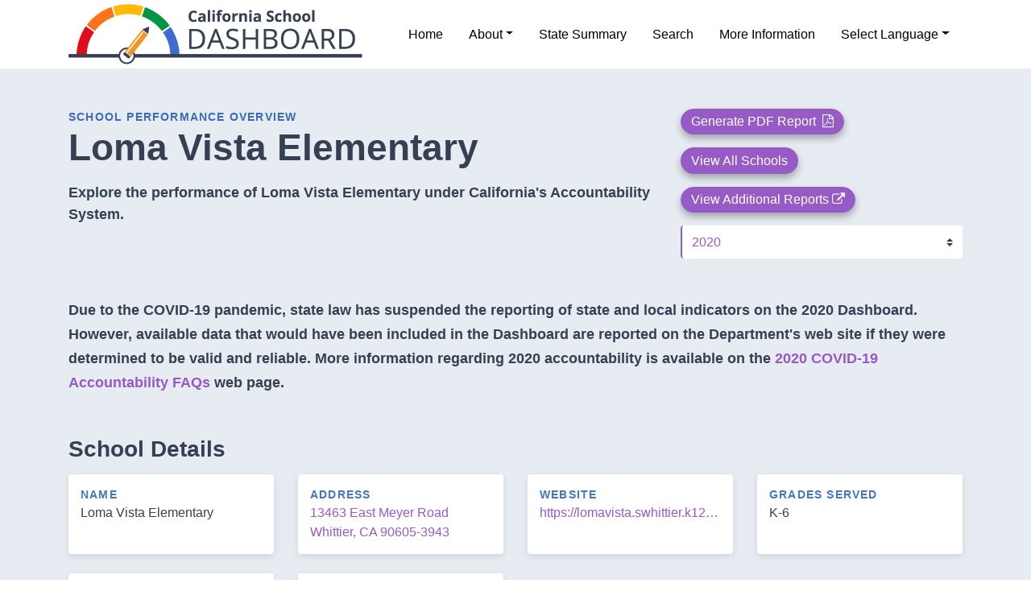

--- FILE ---
content_type: text/html
request_url: https://www.caschooldashboard.org/reports/19650376022834/2020
body_size: 1304
content:
<!doctype html>
<html lang="en">
<head>
  <meta http-equiv="X-UA-Compatible" content="IE=edge">
  <meta http-equiv="Content-Type" content="text/html; charset=UTF-8">
  <meta name="viewport" content="width=device-width, initial-scale=1, maximum-scale=5.0">
  <meta charset="utf-8">
  <meta name="apple-itunes-app" content="app-id=1469947640">
  <meta name="google-play-app" content="app-id=gov.ca.cde.CADashboard">
  <title>California School Dashboard (CA Dept of Education)</title>
  <base href="/">
  <link rel="apple-touch-icon" sizes="180x180" href="/assets/img/favicons/apple-touch-icon.png">
  <link rel="icon" type="image/png" sizes="32x32" href="/assets/img/favicons/favicon-32x32.png">
  <link rel="icon" type="image/png" sizes="16x16" href="/assets/img/favicons/favicon-16x16.png">
  <link rel="mask-icon" href="/assets/img/favicons/safari-pinned-tab.svg" color="#4776c2">
  <meta name="msapplication-TileColor" content="#ffffff">
  <meta name="theme-color" content="#ffffff">
  <meta name="description" content="The California School Dashboard provides parents and educators with meaningful information on school and district progress so they can participate in decisions to improve student learning.">
  <!-- Analytics -->
  <script>
    var tag, src, head, script, url = window.location.href;
    if (url.indexOf('caschooldashboard.org') !== -1) { tag = 'UA-33826045-7'; } 
    else if (url.indexOf('dev.caschooldashboard.org') !== -1) { tag = 'UA-33826045-9' }
    if (tag !== undefined) {
      src = 'https://www.googletagmanager.com/gtag/js?id=' + tag;
      head = document.getElementsByTagName('head')[0];
      script = document.createElement('script');
      script.src = src;
      script.setAttribute('async', '');
      head.appendChild(script);
      window.dataLayer = window.dataLayer || [];
      function gtag(){dataLayer.push(arguments);}
      gtag('js', new Date());
    }
  </script>
<link rel="stylesheet" href="styles.e8799f894d9ee638166c.css"></head>
<body>
  <cde-root></cde-root>

  <!-- Set gray body background immediately if this is a mobile view. -->
  <script>
    if (url.indexOf('/mobile/') !== -1) {
      var body = document.getElementsByTagName('body')[0];
      body.setAttribute('style', 'background-color: #E7ECF2;');
      document.querySelector('meta[name="apple-itunes-app"]').remove();
      document.querySelector('meta[name="google-play-app"]').remove();
    }
  </script>
<script src="runtime-es2015.89c1f24fb1ef2f82d690.js" type="module"></script><script src="polyfills-es2015.a327fb4a96dd93fc4224.js" type="module"></script><script src="runtime-es5.a7f3c8f71f843059641b.js" nomodule></script><script src="polyfills-es5.c7f1bec46f0fc0afd3d8.js" nomodule></script><script src="scripts.20fc708b3b02496bcbe1.js"></script><script src="main-es2015.35a7895d739ad5bd4879.js" type="module"></script><script src="main-es5.1b0610d845662803c2be.js" nomodule></script></body>
</html>


--- FILE ---
content_type: application/x-javascript
request_url: https://www.caschooldashboard.org/0-es2015.458e0d55390ce2ce42d9.js
body_size: 70315
content:
(window.webpackJsonp=window.webpackJsonp||[]).push([[0],{"0dDU":function(n,a,e){"use strict";e.d(a,"a",function(){return l});var t=e("8Y7J");class l{constructor(){this.show=!1,this.handleToggle=new t.EventEmitter}ngOnInit(){}onToggle(){this.handleToggle.emit()}}},"3W1s":function(n,a,e){"use strict";e.d(a,"a",function(){return r}),e("vVnn");var t=e("Okoo"),l=e("Lo4q"),i=(e("TaCb"),e("qb0d")),o=e("LvDl"),s=e.n(o);class r extends i.a{constructor(n,a){super(n),this._helpersService=a,this.altLocales=s.a.cloneDeep(l.a),this.reportGroupsKey=s.a.cloneDeep(t.b),this.isMobile=this._helpersService.isMobile()}ngOnInit(){this.assessment=this.data[0],this.assessment.title=this.reportGroupsKey.find(n=>this.assessment.indicatorId===n.id).indicator,this.assessment.caaCount=this._helpersService.numberWithCommas(this.assessment.caaCount)}}},"3pai":function(n,a,e){"use strict";var t=e("8Y7J"),l=e("SVse"),i=e("+bo5"),o=e("IoPf"),s=e("Z4ZJ"),r=e("6Kpj");e("hydJ"),e("vVnn"),e("TaCb"),e.d(a,"a",function(){return u}),e.d(a,"b",function(){return g});var u=t["\u0275crt"]({encapsulation:0,styles:[[""]],data:{}});function c(n){return t["\u0275vid"](0,[(n()(),t["\u0275eld"](0,0,null,null,11,"div",[],null,null,null,null,null)),t["\u0275prd"](512,null,l.z,l.A,[t.IterableDiffers,t.KeyValueDiffers,t.ElementRef,t.Renderer2]),t["\u0275did"](2,278528,null,0,l.j,[l.z],{ngClass:[0,"ngClass"]},null),t["\u0275pod"](3,{"col-sm-6 col-lg-4":0,"scrollable-card":1}),(n()(),t["\u0275eld"](4,0,null,null,7,"cde-card",[["classes","no-border"]],null,null,null,i.b,i.a)),t["\u0275did"](5,49152,null,0,o.a,[],{classes:[0,"classes"]},null),(n()(),t["\u0275eld"](6,0,null,0,2,"div",[["class","header"]],null,null,null,null,null)),(n()(),t["\u0275eld"](7,0,null,null,1,"h6",[["class","no-mrg-btm"]],null,null,null,null,null)),(n()(),t["\u0275ted"](8,null,["",""])),(n()(),t["\u0275eld"](9,0,null,0,2,"div",[["class","body pt-4"]],null,null,null,null,null)),(n()(),t["\u0275eld"](10,0,null,null,1,"cde-progress-bar",[["percentPlacement","left"]],null,null,null,s.b,s.a)),t["\u0275did"](11,49152,null,0,r.a,[],{progress:[0,"progress"],showPercent:[1,"showPercent"],percentPlacement:[2,"percentPlacement"]},null)],function(n,a){var e=a.component,t=n(a,3,0,!e.isMobile,e.isMobile);n(a,2,0,t),n(a,5,0,"no-border"),n(a,11,0,a.context.$implicit.status,!0,"left")},function(n,a){n(a,8,0,a.context.$implicit.group[a.component.lang])})}function g(n){return t["\u0275vid"](0,[(n()(),t["\u0275eld"](0,0,null,null,14,"div",[["class","section"]],null,null,null,null,null)),(n()(),t["\u0275eld"](1,0,null,null,5,"div",[["class","row"]],null,null,null,null,null)),(n()(),t["\u0275eld"](2,0,null,null,4,"div",[["class","col"]],null,null,null,null,null)),(n()(),t["\u0275eld"](3,0,null,null,1,"h4",[],null,null,null,null,null)),(n()(),t["\u0275ted"](4,null,["",""])),(n()(),t["\u0275eld"](5,0,null,null,1,"p",[["class","expanded"]],null,null,null,null,null)),(n()(),t["\u0275ted"](6,null,["",""])),(n()(),t["\u0275eld"](7,0,null,null,7,"cde-card",[],null,null,null,i.b,i.a)),t["\u0275did"](8,49152,null,0,o.a,[],{classes:[0,"classes"]},null),(n()(),t["\u0275eld"](9,0,null,0,5,"div",[],null,null,null,null,null)),t["\u0275prd"](512,null,l.z,l.A,[t.IterableDiffers,t.KeyValueDiffers,t.ElementRef,t.Renderer2]),t["\u0275did"](11,278528,null,0,l.j,[l.z],{ngClass:[0,"ngClass"]},null),t["\u0275pod"](12,{row:0,"scrollable-row":1}),(n()(),t["\u0275and"](16777216,null,null,1,null,c)),t["\u0275did"](14,278528,null,0,l.k,[t.ViewContainerRef,t.TemplateRef,t.IterableDiffers],{ngForOf:[0,"ngForOf"]},null)],function(n,a){var e=a.component;n(a,8,0,t["\u0275inlineInterpolate"](1,"flat gray grid ",e.isMobile?"mobile":"",""));var l=n(a,12,0,!e.isMobile,e.isMobile);n(a,11,0,l),n(a,14,0,e.data)},function(n,a){var e=a.component;n(a,4,0,e.locales.title[e.lang]),n(a,6,0,e.locales.description[e.lang])})}},"6Kpj":function(n,a,e){"use strict";e.d(a,"a",function(){return t});class t{constructor(){this.percentPlacement="center"}}},"8ftv":function(n,a,e){"use strict";e.d(a,"a",function(){return s});var t=e("2Vo4"),l=e("LvDl"),i=e.n(l),o=e("ru71");class s{constructor(){this.ReportOptions=[],this._leas$=new t.a({})}lea$(n){return this.District=n.find(n=>"0000000"===n.cdsCode.slice(7)),this.DistrictLeas=n.filter(n=>n.cdsCode!=this.District.cdsCode),this.setSortOptions(),this.sort({sortOrder:"asc",sortBy:"school",reportType:!1}),this._leas$.asObservable()}sort(n){const a=i.a.orderBy(this.DistrictLeas,a=>{if(!1===n.reportType)return a.scores.map(n=>n.chosen=!1),a.scores=i.a.orderBy(a.scores,n=>n.id,"asc"),a[n.sortBy];if(!0===n.reportType){const e=a.scores.find(a=>a.id===n.sortBy);return e.chosen=!0,e.show=!0,a.scores.filter(a=>a.id!==n.sortBy).map(n=>n.chosen=!1),a.scores=i.a.orderBy(a.scores,n=>n.chosen?-1:n.id,"asc"),"asc"===n.sortOrder?e.performance:e.performance||-1}},n.sortOrder);this._leas$.next({district:this.District,districtLeas:a,sortOptions:this.ReportOptions})}filterReports(n){this.DistrictLeas.map(a=>{a.scores.map(a=>{a.show=!!n.includes(a.key)})}),this._leas$.next({district:this.District,districtLeas:this.DistrictLeas,reportOptions:this.ReportOptions})}setSortOptions(){this.ReportOptions.push(...o.c),this.District.scores.map(n=>{null!==n.performance&&this.ReportOptions.push({sortBy:n.id,reportType:!0,value:n.indicator,sortOrder:"desc",key:n.key,show:!0})})}}},"9VSC":function(n,a,e){"use strict";e.d(a,"a",function(){return r});var t=e("zTE4"),l=e("Okoo"),i=e("TaCb"),o=e("aads");const{shouldShowLocalIndicator:s}=new i.a;class r{constructor(n,a,e,t){const{finalized:i,show:r}=e;var c;this.cdsCode=t.cdsCode,this.yearId=t.schoolYearId,this.year=o.a.find(n=>n.yearId===this.yearId).year,this.status=i&&a?a:"Not Met",this.key=n,this.finalized=i,this.id=u(n,"id"),this.indicator=u(n,"indicator"),this.sectionId=u(n,"sectionId"),this.summary=u(n,"summary"),this.route=(c=this.sectionId,l.a.find(n=>n.id===c).route),this.cardId=`${this.id}-card`;const g=s(this.id,t);this.show=g&&r}}function u(n,a){return t.b.find(a=>a.key===n)[a]}},"9slj":function(n,a,e){"use strict";e.d(a,"a",function(){return r});var t=e("8Y7J"),l=e("gQG1"),i=e("LvDl"),o=e.n(i),s=(e("TaCb"),e("AytR"));class r{constructor(n){this._helpers=n,this.group="all",this.handleToggle=new t.EventEmitter,this.disableStateFilter=s.a.disableStateFilter,this.locales=o.a.cloneDeep(l.b)}ngOnInit(){this.isPrint=this._helpers.isPrint()}toggleData(n){this.handleToggle.emit(n)}}},"A+8n":function(n,a,e){"use strict";var t=e("8Y7J"),l=e("s7LF"),i=e("SVse");e("zZ9G"),e("vVnn"),e("TaCb"),e("8ftv"),e.d(a,"a",function(){return o}),e.d(a,"b",function(){return g});var o=t["\u0275crt"]({encapsulation:0,styles:[[".lead[_ngcontent-%COMP%]{margin:0;text-transform:uppercase;font-size:14px;letter-spacing:1.2px;font-weight:700}.lead.center[_ngcontent-%COMP%]{text-align:center}.lead.small[_ngcontent-%COMP%]{font-size:14px}.lead.x-small[_ngcontent-%COMP%]{font-size:11px}p.lead[_ngcontent-%COMP%]{color:#4776c2}p.small[_ngcontent-%COMP%]{font-size:14px;font-weight:500}p.x-small[_ngcontent-%COMP%]{font-size:10px;font-weight:500}p.expanded[_ngcontent-%COMP%]{font-size:18px;line-height:30px}p.collapsed[_ngcontent-%COMP%]{font-size:18px;font-weight:500;line-height:24px}.semi-bold[_ngcontent-%COMP%]{font-weight:500}.bold[_ngcontent-%COMP%]{font-weight:700!important}.keep-format[_ngcontent-%COMP%]{white-space:pre-line}.capitalize[_ngcontent-%COMP%]{text-transform:capitalize}a.black[_ngcontent-%COMP%]{color:#354052}a.black[_ngcontent-%COMP%]:hover{color:#965bc5}a.underline[_ngcontent-%COMP%]{text-decoration:underline}.no-mrg-btm[_ngcontent-%COMP%]{margin-bottom:0!important}.no-mrg-top[_ngcontent-%COMP%]{margin-top:0!important}.no-mrg-left[_ngcontent-%COMP%]{margin-left:0!important}.no-mrg-right[_ngcontent-%COMP%]{margin-right:0!important}.no-mrg[_ngcontent-%COMP%]{margin:0!important}.no-pad-top[_ngcontent-%COMP%]{padding-top:0}.no-pad-btm[_ngcontent-%COMP%]{padding-bottom:0}.no-pad-right[_ngcontent-%COMP%]{padding-right:0}.no-pad-left[_ngcontent-%COMP%]{padding-left:0}.no-pad[_ngcontent-%COMP%]{padding:0!important}.pad-x-5[_ngcontent-%COMP%]{padding:0 5px}.pad-y-5[_ngcontent-%COMP%]{padding:5px 0}.pad-x-10[_ngcontent-%COMP%]{padding:0 10px}.pad-y-10[_ngcontent-%COMP%]{padding:10px 0}.pad-x-15[_ngcontent-%COMP%]{padding:0 15px}.pad-y-15[_ngcontent-%COMP%]{padding:15px 0}.hide[_ngcontent-%COMP%]{display:none}#schools-sidebar[_ngcontent-%COMP%]{position:relative;position:-moz-sticky;position:-ms-sticky;position:-o-sticky;position:sticky;top:65px}.grow-content[_ngcontent-%COMP%]{-ms-flex-positive:1;flex-grow:1}.border-radius[_ngcontent-%COMP%]{border-radius:.25rem!important}.card-col[_ngcontent-%COMP%]{padding-bottom:20px}.scrollable-card[_ngcontent-%COMP%]{width:275px}.scrollable-growth-card[_ngcontent-%COMP%]{width:350px}.scrollable-card[_ngcontent-%COMP%], .scrollable-growth-card[_ngcontent-%COMP%]{padding-right:20px;margin-bottom:10px;-ms-flex:0 0 auto;flex:0 0 auto}.scrollable-card[_ngcontent-%COMP%]:first-of-type, .scrollable-growth-card[_ngcontent-%COMP%]:first-of-type{margin-left:15px}.scrollable-card[_ngcontent-%COMP%]:last-of-type, .scrollable-growth-card[_ngcontent-%COMP%]:last-of-type{padding-right:15px}.scrollable-row[_ngcontent-%COMP%]{overflow-x:scroll;-webkit-overflow-scrolling:touch;display:-ms-flexbox;display:flex;-ms-flex-wrap:nowrap;flex-wrap:nowrap;margin-bottom:5px;padding-bottom:5px}.scrollable-row.no-overflow[_ngcontent-%COMP%]{overflow:hidden;margin-bottom:0}.scrollable-row.offset-container[_ngcontent-%COMP%]{margin-left:-15px;margin-right:-15px}.scrollable-row.double-offset-container[_ngcontent-%COMP%]{margin-left:-30px;margin-right:-30px}@media (min-width:768px){.card-col[_ngcontent-%COMP%]{padding-bottom:30px}}@media (min-width:992px){.card-col[_ngcontent-%COMP%]{padding-bottom:0!important}}.print[_ngcontent-%COMP%]   img[_ngcontent-%COMP%], .print[_ngcontent-%COMP%]   p[_ngcontent-%COMP%]{page-break-inside:avoid!important}.print[_ngcontent-%COMP%]   .page-break-before[_ngcontent-%COMP%]{page-break-before:always!important}.print[_ngcontent-%COMP%]   .page-break-avoid[_ngcontent-%COMP%]{page-break-inside:avoid!important;padding:5px 0;display:block}@media print{.gray[_ngcontent-%COMP%], .report-header[_ngcontent-%COMP%], .summary-cards[_ngcontent-%COMP%], .summary-section[_ngcontent-%COMP%]{background:#fff!important}.card[_ngcontent-%COMP%]{border-right:1px solid #6a6a6a!important;border-left:1px solid #6a6a6a!important;border-bottom:1px solid #6a6a6a!important}.card.no-border[_ngcontent-%COMP%]{border-top:1px solid #6a6a6a!important}*[_ngcontent-%COMP%], [_ngcontent-%COMP%]::after, [_ngcontent-%COMP%]::before{text-shadow:none!important;box-shadow:none!important}.card[_ngcontent-%COMP%], .indicator-row[_ngcontent-%COMP%], .summary-section[_ngcontent-%COMP%]{page-break-inside:avoid!important}section#reports-content[_ngcontent-%COMP%]   section.section[_ngcontent-%COMP%]:not(:first-child){page-break-before:always}}#mobile[_ngcontent-%COMP%]   router-outlet[_ngcontent-%COMP%] ~ *[_ngcontent-%COMP%]{position:absolute;width:100%}#schools-sidebar[_ngcontent-%COMP%]   .custom-select[_ngcontent-%COMP%]{height:40px;border:1px solid #965bc5}"]],data:{}});function s(n){return t["\u0275vid"](0,[(n()(),t["\u0275eld"](0,0,null,null,3,"option",[],null,null,null,null,null)),t["\u0275did"](1,147456,null,0,l.q,[t.ElementRef,t.Renderer2,[2,l.t]],{ngValue:[0,"ngValue"]},null),t["\u0275did"](2,147456,null,0,l.y,[t.ElementRef,t.Renderer2,[8,null]],{ngValue:[0,"ngValue"]},null),(n()(),t["\u0275ted"](3,null,["",""]))],function(n,a){n(a,1,0,a.context.$implicit),n(a,2,0,a.context.$implicit)},function(n,a){n(a,3,0,a.context.$implicit.value[a.component.lang])})}function r(n){return t["\u0275vid"](0,[(n()(),t["\u0275eld"](0,0,null,null,8,null,null,null,null,null,null,null)),(n()(),t["\u0275eld"](1,0,null,null,5,"input",[["class","form-check-input"],["type","checkbox"]],[[8,"value",0],[8,"id",0],[8,"name",0],[1,"aria-labelledby",0],[2,"ng-untouched",null],[2,"ng-touched",null],[2,"ng-pristine",null],[2,"ng-dirty",null],[2,"ng-valid",null],[2,"ng-invalid",null],[2,"ng-pending",null]],[[null,"change"],[null,"blur"]],function(n,a,e){var l=!0;return"change"===a&&(l=!1!==t["\u0275nov"](n,2).onChange(e.target.checked)&&l),"blur"===a&&(l=!1!==t["\u0275nov"](n,2).onTouched()&&l),l},null,null)),t["\u0275did"](2,16384,null,0,l.b,[t.Renderer2,t.ElementRef],null,null),t["\u0275prd"](1024,null,l.k,function(n){return[n]},[l.b]),t["\u0275did"](4,540672,null,0,l.f,[[8,null],[8,null],[6,l.k],[2,l.x]],{form:[0,"form"]},null),t["\u0275prd"](2048,null,l.l,null,[l.f]),t["\u0275did"](6,16384,null,0,l.m,[[4,l.l]],null,null),(n()(),t["\u0275eld"](7,0,null,null,1,"label",[["class","form-check-label"]],[[8,"id",0]],null,null,null,null)),(n()(),t["\u0275ted"](8,null,[" "," "]))],function(n,a){n(a,4,0,a.component.form.controls.reports.controls[a.parent.context.index].controls.show)},function(n,a){var e=a.component;n(a,1,1,[a.parent.context.$implicit.show,a.parent.context.$implicit.key,a.parent.context.$implicit.key,a.parent.context.$implicit.key+"-label",t["\u0275nov"](a,6).ngClassUntouched,t["\u0275nov"](a,6).ngClassTouched,t["\u0275nov"](a,6).ngClassPristine,t["\u0275nov"](a,6).ngClassDirty,t["\u0275nov"](a,6).ngClassValid,t["\u0275nov"](a,6).ngClassInvalid,t["\u0275nov"](a,6).ngClassPending]),n(a,7,0,a.parent.context.$implicit.key+"-label"),n(a,8,0,a.parent.context.$implicit.value[e.lang])})}function u(n){return t["\u0275vid"](0,[(n()(),t["\u0275eld"](0,0,null,null,2,"div",[["class","form-check"]],null,null,null,null,null)),(n()(),t["\u0275and"](16777216,null,null,1,null,r)),t["\u0275did"](2,16384,null,0,i.l,[t.ViewContainerRef,t.TemplateRef],{ngIf:[0,"ngIf"]},null)],function(n,a){n(a,2,0,a.context.$implicit.reportType)},null)}function c(n){return t["\u0275vid"](0,[(n()(),t["\u0275eld"](0,0,null,null,40,"aside",[["id","schools-sidebar"]],null,null,null,null,null)),(n()(),t["\u0275eld"](1,0,null,null,39,"form",[["id","schools-filter"],["name","schools-filter"],["novalidate",""]],[[2,"ng-untouched",null],[2,"ng-touched",null],[2,"ng-pristine",null],[2,"ng-dirty",null],[2,"ng-valid",null],[2,"ng-invalid",null],[2,"ng-pending",null]],[[null,"ngSubmit"],[null,"submit"],[null,"reset"]],function(n,a,e){var l=!0,i=n.component;return"submit"===a&&(l=!1!==t["\u0275nov"](n,3).onSubmit(e)&&l),"reset"===a&&(l=!1!==t["\u0275nov"](n,3).onReset()&&l),"ngSubmit"===a&&(l=!1!==i.submit()&&l),l},null,null)),t["\u0275did"](2,16384,null,0,l.z,[],null,null),t["\u0275did"](3,540672,null,0,l.h,[[8,null],[8,null]],{form:[0,"form"]},{ngSubmit:"ngSubmit"}),t["\u0275prd"](2048,null,l.c,null,[l.h]),t["\u0275did"](5,16384,null,0,l.n,[[4,l.c]],null,null),(n()(),t["\u0275eld"](6,0,null,null,10,"div",[["class","form-group"]],null,null,null,null,null)),(n()(),t["\u0275eld"](7,0,null,null,1,"label",[["class","semi-bold"],["id","sortByLabel"]],null,null,null,null,null)),(n()(),t["\u0275ted"](8,null,["",""])),(n()(),t["\u0275eld"](9,0,null,null,7,"select",[["aria-labelledby","sortByLabel"],["class","form-control custom-select"],["formControlName","sortBy"],["id","sortBy"],["name","sortBy"]],[[2,"ng-untouched",null],[2,"ng-touched",null],[2,"ng-pristine",null],[2,"ng-dirty",null],[2,"ng-valid",null],[2,"ng-invalid",null],[2,"ng-pending",null]],[[null,"change"],[null,"blur"]],function(n,a,e){var l=!0;return"change"===a&&(l=!1!==t["\u0275nov"](n,10).onChange(e.target.value)&&l),"blur"===a&&(l=!1!==t["\u0275nov"](n,10).onTouched()&&l),l},null,null)),t["\u0275did"](10,16384,null,0,l.t,[t.Renderer2,t.ElementRef],null,null),t["\u0275prd"](1024,null,l.k,function(n){return[n]},[l.t]),t["\u0275did"](12,671744,null,0,l.g,[[3,l.c],[8,null],[8,null],[6,l.k],[2,l.x]],{name:[0,"name"]},null),t["\u0275prd"](2048,null,l.l,null,[l.g]),t["\u0275did"](14,16384,null,0,l.m,[[4,l.l]],null,null),(n()(),t["\u0275and"](16777216,null,null,1,null,s)),t["\u0275did"](16,278528,null,0,i.k,[t.ViewContainerRef,t.TemplateRef,t.IterableDiffers],{ngForOf:[0,"ngForOf"]},null),(n()(),t["\u0275eld"](17,0,null,null,16,"div",[["class","form-group"]],null,null,null,null,null)),(n()(),t["\u0275eld"](18,0,null,null,1,"label",[["class","semi-bold"],["id","orderByLabel"]],null,null,null,null,null)),(n()(),t["\u0275ted"](19,null,["",""])),(n()(),t["\u0275eld"](20,0,null,null,13,"select",[["aria-labelledby","orderByLabel"],["class","form-control custom-select"],["formControlName","sortOrder"],["id","orderBy"],["name","orderBy"]],[[2,"ng-untouched",null],[2,"ng-touched",null],[2,"ng-pristine",null],[2,"ng-dirty",null],[2,"ng-valid",null],[2,"ng-invalid",null],[2,"ng-pending",null]],[[null,"change"],[null,"blur"]],function(n,a,e){var l=!0;return"change"===a&&(l=!1!==t["\u0275nov"](n,21).onChange(e.target.value)&&l),"blur"===a&&(l=!1!==t["\u0275nov"](n,21).onTouched()&&l),l},null,null)),t["\u0275did"](21,16384,null,0,l.t,[t.Renderer2,t.ElementRef],null,null),t["\u0275prd"](1024,null,l.k,function(n){return[n]},[l.t]),t["\u0275did"](23,671744,null,0,l.g,[[3,l.c],[8,null],[8,null],[6,l.k],[2,l.x]],{name:[0,"name"]},null),t["\u0275prd"](2048,null,l.l,null,[l.g]),t["\u0275did"](25,16384,null,0,l.m,[[4,l.l]],null,null),(n()(),t["\u0275eld"](26,0,null,null,3,"option",[],null,null,null,null,null)),t["\u0275did"](27,147456,null,0,l.q,[t.ElementRef,t.Renderer2,[2,l.t]],{ngValue:[0,"ngValue"]},null),t["\u0275did"](28,147456,null,0,l.y,[t.ElementRef,t.Renderer2,[8,null]],{ngValue:[0,"ngValue"]},null),(n()(),t["\u0275ted"](29,null,["",""])),(n()(),t["\u0275eld"](30,0,null,null,3,"option",[],null,null,null,null,null)),t["\u0275did"](31,147456,null,0,l.q,[t.ElementRef,t.Renderer2,[2,l.t]],{ngValue:[0,"ngValue"]},null),t["\u0275did"](32,147456,null,0,l.y,[t.ElementRef,t.Renderer2,[8,null]],{ngValue:[0,"ngValue"]},null),(n()(),t["\u0275ted"](33,null,["",""])),(n()(),t["\u0275eld"](34,0,null,null,4,"fieldset",[["class","form-group"]],null,null,null,null,null)),(n()(),t["\u0275eld"](35,0,null,null,1,"legend",[["class","col-form-label semi-bold"]],null,null,null,null,null)),(n()(),t["\u0275ted"](36,null,["",""])),(n()(),t["\u0275and"](16777216,null,null,1,null,u)),t["\u0275did"](38,278528,null,0,i.k,[t.ViewContainerRef,t.TemplateRef,t.IterableDiffers],{ngForOf:[0,"ngForOf"]},null),(n()(),t["\u0275eld"](39,0,null,null,1,"button",[["class","btn btn-primary border-radius w-100 pb-1 pt-1"],["type","submit"]],null,null,null,null,null)),(n()(),t["\u0275ted"](-1,null,["Apply Filter"]))],function(n,a){var e=a.component;n(a,3,0,e.form),n(a,12,0,"sortBy"),n(a,16,0,e.reportOptions),n(a,23,0,"sortOrder"),n(a,27,0,"asc"),n(a,28,0,"asc"),n(a,31,0,"desc"),n(a,32,0,"desc"),n(a,38,0,e.reportOptions)},function(n,a){var e=a.component;n(a,1,0,t["\u0275nov"](a,5).ngClassUntouched,t["\u0275nov"](a,5).ngClassTouched,t["\u0275nov"](a,5).ngClassPristine,t["\u0275nov"](a,5).ngClassDirty,t["\u0275nov"](a,5).ngClassValid,t["\u0275nov"](a,5).ngClassInvalid,t["\u0275nov"](a,5).ngClassPending),n(a,8,0,e.locales.sortBy[e.lang]),n(a,9,0,t["\u0275nov"](a,14).ngClassUntouched,t["\u0275nov"](a,14).ngClassTouched,t["\u0275nov"](a,14).ngClassPristine,t["\u0275nov"](a,14).ngClassDirty,t["\u0275nov"](a,14).ngClassValid,t["\u0275nov"](a,14).ngClassInvalid,t["\u0275nov"](a,14).ngClassPending),n(a,19,0,e.locales.sortOrder[e.lang]),n(a,20,0,t["\u0275nov"](a,25).ngClassUntouched,t["\u0275nov"](a,25).ngClassTouched,t["\u0275nov"](a,25).ngClassPristine,t["\u0275nov"](a,25).ngClassDirty,t["\u0275nov"](a,25).ngClassValid,t["\u0275nov"](a,25).ngClassInvalid,t["\u0275nov"](a,25).ngClassPending),n(a,29,0,e.form.controls.sortBy.value.reportType?e.locales.sortOrder.options.lowToHigh[e.lang]:e.locales.sortOrder.options.asc[e.lang]),n(a,33,0,e.form.controls.sortBy.value.reportType?e.locales.sortOrder.options.highToLow[e.lang]:e.locales.sortOrder.options.desc[e.lang]),n(a,36,0,e.locales.filterReports[e.lang])})}function g(n){return t["\u0275vid"](0,[(n()(),t["\u0275and"](16777216,null,null,1,null,c)),t["\u0275did"](1,16384,null,0,i.l,[t.ViewContainerRef,t.TemplateRef],{ngIf:[0,"ngIf"]},null)],function(n,a){n(a,1,0,!a.component.loading)},null)}},AA8y:function(n,a,e){"use strict";e.d(a,"a",function(){return c});var t=e("AytR"),l=e("Okoo"),i=e("gQG1"),o=e("qFad"),s=(e("a1CT"),e("LvDl")),r=e.n(s),u=function(n,a,e,t){return new(e||(e=Promise))(function(l,i){function o(n){try{r(t.next(n))}catch(a){i(a)}}function s(n){try{r(t.throw(n))}catch(a){i(a)}}function r(n){n.done?l(n.value):new e(function(a){a(n.value)}).then(o,s)}r((t=t.apply(n,a||[])).next())})};class c{constructor(n,a){this.activeModal=n,this._store=a,this.options={reports:"single",includeState:!1,lang:null},this.locales=r.a.cloneDeep(o.b),this.aria=r.a.cloneDeep(i.b.close),this.maintenanceLocales=r.a.cloneDeep(i.f),this.printMaintenance=t.a.printMaintenance}ngOnInit(){return u(this,void 0,void 0,function*(){this.options.lang=this.lang,this.showStateOption=this.cdsCode!==l.d,this.lea=yield this._store.getLea().toPromise(),Object.keys(this.locales.whichReports.all).map(n=>{this.locales.whichReports.all[n]=this.locales.whichReports.all[n].replace("{{lea}}",this.lea.school||this.lea.district)})})}print(){const{reports:n,includeState:a,lang:e}=this.options;let l=`${t.a.client}/reports/${this.cdsCode}/${this.year}/print`;l=`${l}?language=${e}&report=${"single"===n?this.route:"all"}`,this.showStateOption&&(l=`${l}&includeState=${a}`),window.open(l,"_blank"),this.activeModal.dismiss()}}},AACj:function(n,a,e){"use strict";e.d(a,"a",function(){return s});var t=e("qb0d"),l=e("zTE4"),i=(e("vVnn"),e("LvDl")),o=e.n(i);class s extends t.a{constructor(n){super(n),this._localesService=n,this.ratingsKeys=[1,2,3,4,5,0],this.locales=o.a.cloneDeep(l.a.ratings)}}},Ae5Z:function(n,a,e){"use strict";e.d(a,"a",function(){return t});class t{}},FAEp:function(n,a,e){"use strict";e.d(a,"a",function(){return t}),e("TaCb");class t{constructor(n){this._helpers=n,this.isMobile=!1,this.isMobile=this._helpers.isMobile()}ngOnInit(){}}},Gj4K:function(n,a,e){!function(n){"use strict";var a=(n=n&&n.hasOwnProperty("default")?n.default:n).helpers,e={parseFont:function(t){var l=n.defaults.global,i=a.valueOrDefault(t.size,l.defaultFontSize),o={family:a.valueOrDefault(t.family,l.defaultFontFamily),lineHeight:a.options.toLineHeight(t.lineHeight,i),size:i,style:a.valueOrDefault(t.style,l.defaultFontStyle),weight:a.valueOrDefault(t.weight,null),string:""};return o.string=e.toFontString(o),o},toFontString:function(n){return!n||a.isNullOrUndef(n.size)||a.isNullOrUndef(n.family)?null:(n.style?n.style+" ":"")+(n.weight?n.weight+" ":"")+n.size+"px "+n.family},textSize:function(n,a){var e,t=[].concat(a),l=t.length,i=n.font,o=0,s=0;for(e=0;e<l;++e)n.font=t[e].font.string,o=Math.max(n.measureText(t[e].text).width,o),s+=t[e].font.lineHeight;return n.font=i,{height:s,width:o}}},t=n.helpers;n.defaults.global.plugins.doughnutlabel={font:{family:void 0,lineHeight:1.2,size:void 0,style:void 0,weight:null}},n.plugins.register({id:"doughnutlabel",beforeDatasetDraw:function(a,l,i){!function(a,l){if(l&&l.labels&&l.labels.length>0){var i=a.ctx,o=t.options.resolve,s=[];l.labels.forEach(function(t){var r={text:"function"==typeof t.text?t.text(a):t.text,font:e.parseFont(o([t.font,l.font,{}],i,0)),color:o([t.color,l.color,n.defaults.global.defaultFontColor],i,0)};s.push(r)});var r=e.textSize(i,s),u=Math.sqrt(Math.pow(r.width,2)+Math.pow(r.height,2)),c=2*a.innerRadius/u;c<1&&(s.forEach(function(n){n.font.size=Math.floor(n.font.size*c),n.font.lineHeight=void 0,n.font=e.parseFont(o([n.font,{}],i,0))}),r=e.textSize(i,s)),i.textAlign="center",i.textBaseline="middle";var g,d=(a.chartArea.left+a.chartArea.right)/2,p=(a.chartArea.top+a.chartArea.bottom)/2-r.height/2,h=s.length,m=0;for(g=0;g<h;++g){i.fillStyle=s[g].color,i.font=s[g].font.string;var f=p+s[g].font.lineHeight/2+m;m+=s[g].font.lineHeight,i.fillText(s[g].text,d,f)}}}(a,i)}})}(e("MO+k"))},"Lr+q":function(n,a,e){"use strict";e.d(a,"a",function(){return l}),e("vVnn");var t=e("qb0d");class l extends t.a{constructor(n){super(n),this._localesService=n,this.big=!1}}},MmA3:function(n,a,e){"use strict";var t=e("8Y7J"),l=e("SVse");e("w4qq"),e("vVnn"),e("TaCb"),e.d(a,"a",function(){return i}),e.d(a,"b",function(){return u});var i=t["\u0275crt"]({encapsulation:0,styles:[[".view-more-details[_ngcontent-%COMP%]   .fa[_ngcontent-%COMP%]{border:2px solid #965bc5;padding:0 3px;border-radius:50%;width:20px;height:20px;line-height:18px;font-size:.75rem;margin-right:7px}  .priority .panel{padding-left:15px;padding-right:15px;background:#fff;border-radius:.25rem}  .priority .panel.primary .row{border-left:3px solid #965bc5}  .priority .panel.primary .row .col.num{color:#965bc5}  .priority .panel .row{border:1px solid #e7ecf2}  .priority .panel .row:first-child{border-top-right-radius:.25rem;border-top-left-radius:.25rem}  .priority .panel .row:last-child{border-bottom-right-radius:.25rem;border-bottom-left-radius:.25rem}  .priority .panel .row:not(:last-child){border-bottom:none}  .priority .panel .row .col{display:-ms-flexbox;display:flex;-ms-flex-align:center;align-items:center;-ms-flex-wrap:wrap;flex-wrap:wrap}  .priority .panel .row .col.num{max-width:60px;border-right:1px solid #e7ecf2;font-size:24px;font-weight:700;-ms-flex-pack:center;justify-content:center;color:#969696}  .priority .panel .row .col p{margin-bottom:0}"]],data:{}});function o(n){return t["\u0275vid"](0,[(n()(),t["\u0275eld"](0,0,null,null,2,"span",[],null,null,null,null,null)),(n()(),t["\u0275eld"](1,0,null,null,0,"i",[["class","fa fa-minus"]],null,null,null,null,null)),(n()(),t["\u0275ted"](2,null,[""," "]))],null,function(n,a){var e=a.component;n(a,2,0,e.commonLocales.hideInfo[e.lang])})}function s(n){return t["\u0275vid"](0,[(n()(),t["\u0275eld"](0,0,null,null,2,"span",[],null,null,null,null,null)),(n()(),t["\u0275eld"](1,0,null,null,0,"i",[["class","fa fa-plus"]],null,null,null,null,null)),(n()(),t["\u0275ted"](2,null,[""," "]))],null,function(n,a){var e=a.component;n(a,2,0,e.commonLocales.viewInfo[e.lang])})}function r(n){return t["\u0275vid"](0,[(n()(),t["\u0275eld"](0,0,null,null,4,"a",[["href","javascript:void(0)"]],null,[[null,"click"]],function(n,a,e){var t=!0;return"click"===a&&(t=!1!==n.component.showHide()&&t),t},null,null)),(n()(),t["\u0275and"](16777216,null,null,1,null,o)),t["\u0275did"](2,16384,null,0,l.l,[t.ViewContainerRef,t.TemplateRef],{ngIf:[0,"ngIf"]},null),(n()(),t["\u0275and"](16777216,null,null,1,null,s)),t["\u0275did"](4,16384,null,0,l.l,[t.ViewContainerRef,t.TemplateRef],{ngIf:[0,"ngIf"]},null)],function(n,a){var e=a.component;n(a,2,0,e.showDetails),n(a,4,0,!e.showDetails)},null)}function u(n){return t["\u0275vid"](0,[(n()(),t["\u0275eld"](0,0,null,null,7,"section",[["class","view-more-details"]],null,null,null,null,null)),(n()(),t["\u0275eld"](1,0,null,null,4,"div",[["class","indicator-content"]],null,null,null,null,null)),t["\u0275prd"](512,null,l.z,l.A,[t.IterableDiffers,t.KeyValueDiffers,t.ElementRef,t.Renderer2]),t["\u0275did"](3,278528,null,0,l.j,[l.z],{klass:[0,"klass"],ngClass:[1,"ngClass"]},null),t["\u0275pod"](4,{hide:0}),t["\u0275ncd"](null,0),(n()(),t["\u0275and"](16777216,null,null,1,null,r)),t["\u0275did"](7,16384,null,0,l.l,[t.ViewContainerRef,t.TemplateRef],{ngIf:[0,"ngIf"]},null)],function(n,a){var e=a.component,t=n(a,4,0,!e.showDetails);n(a,3,0,"indicator-content",t),n(a,7,0,!e.isPrint&&!e.isMobile)},null)}},OHLX:function(n,a,e){"use strict";e.d(a,"a",function(){return t});const t={description:{en:"View student assessment results and other aspects of school performance under the California Accountability System.",sp:"Ver los resultados de las evaluaciones de los estudiantes y otros aspectos del rendimiento escolar bajo el Sistema de Rendici\xf3n de Cuentas de California.",tg:"Tingnan ang mga resulta ng pagtatasa ng mag-aaral at iba pang mga aspeto ng pagganap ng paaralan sa ilalim ng Sistema ng Pananagutan ng California.",vt:"Xem k\u1ebft qu\u1ea3 \u0111\xe1nh gi\xe1 h\u1ecdc sinh v\xe0 nh\u1eefng kh\xeda c\u1ea1nh kh\xe1c v\u1ec1 hi\u1ec7u su\u1ea5t c\u1ee7a tr\u01b0\u1eddng h\u1ecdc theo H\u1ec7 th\u1ed1ng Tr\xe1ch nhi\u1ec7m gi\u1ea3i tr\xecnh California.",mn:"\u67e5\u770b\u5728\u52a0\u5dde\u554f\u8cac\u5236\u4e0b\u7684\u5b78\u751f\u8a55\u4f30\u7d50\u679c\u548c\u5176\u4ed6\u6709\u95dc\u5b78\u6821\u8868\u73fe\u7684\u65b9\u9762\u3002"},ela:{studentGroupDetails:{description:{en:"Explore how well students are meeting grade-level standards on the English Language Arts assessment. This measure is based on student performance on either the Smarter Balanced Summative Assessment or the California Alternate Assessment, which is taken annually by students in grades 3\u20138 and grade 11.",sp:"Descubra qu\xe9 tan bien los estudiantes cumplen con los est\xe1ndares de nivel de grado en la evaluaci\xf3n de Lengua y Literatura en Ingl\xe9s. Esta medida se basa en el desempe\xf1o de los estudiantes en la Evaluaci\xf3n Sumativa Smarter Balanced o en la Evaluaci\xf3n Alternativa de California que los estudiantes de los grados entre 3 y 8 y el grado 11 rinden anualmente.",tg:"Alamin kung gaano kahusay na natutugunan ng mga mag-aaral ang mga pamantayan ng bawat baitang sa pagtatasa ng Sining ng Wikang Ingles. Ang panukalang ito ay nakabatay sa pagganap ng mag-aaral sa Smarter Balanced Summative Assessment o ng California Alternate Assessment, na sinasagutan ng mga mag-aaral taon-taon mula ika-3-8 na baitang at ika-11 na baitang.",vt:"T\xecm hi\u1ec3u xem h\u1ecdc sinh \u0111\u1ea1t ti\xeau chu\u1ea9n \u0111\xe1nh gi\xe1 m\xf4n Ng\u1eef v\u0103n ti\u1ebfng Anh theo c\u1ea5p l\u1edbp t\u1ed1t nh\u01b0 th\u1ebf n\xe0o.\xa0Th\u01b0\u1edbc \u0111o n\xe0y d\u1ef1a tr\xean hi\u1ec7u su\u1ea5t c\u1ee7a h\u1ecdc sinh theo \u0110\xe1nh gi\xe1 T\u1ed5ng h\u1ee3p C\xe2n b\u1eb1ng Th\xf4ng minh h\u01a1n (Smarter\xa0Balanced\xa0Summative\xa0Assessment) \u0111\u01b0\u1ee3c c\xe1c h\u1ecdc sinh l\u1edbp 3 - 8 v\xe0 l\u1edbp 11 th\u1ef1c hi\u1ec7n h\xe0ng n\u0103m.",mn:"\u63a2\u7d22\u5b78\u751f\u5728\u82f1\u8a9e\u8a9e\u8a00\u85dd\u8853\u8a55\u4f30\u4e2d\u9054\u5230\u5e74\u7d1a\u6c34\u5e73\u6a19\u6e96\u7684\u7a0b\u5ea6\u3002\u6b64\u8861\u91cf\u6a19\u6e96\u662f\u57fa\u65bc\u5b78\u751f\u5728\u667a\u80fd\u5e73\u8861\u7e3d\u7d50\u6027\u8a55\u4f30\u4e2d\u7684\u8868\u73fe\uff0c\u8a72\u8a55\u4f30\u6703\u6bcf\u5e74\u91dd\u5c0d 3-8 \u5e74\u7d1a\u548c 11 \u5e74\u7d1a\u7684\u5b78\u751f\u9032\u884c\u3002"}},chart:{title:{en:"Distance From Standard",sp:"Distancia del Nivel Est\xe1ndar",tg:"Distansya Mula sa Pamantayan",vt:"Kho\u1ea3ng c\xe1ch T\u1eeb Ti\xeau chu\u1ea9n",mn:"\u8ddd\u6a19\u6e96\u7684\u8ddd\u96e2"},description:{en:"Distance from Standard measures how far, on average, students are from the lowest possible score for Standard Met. The Smarter Balanced Consortium has identified Standard Met as demonstrating the knowledge and skills necessary for students to be on track for college and career readiness at their grade level.",sp:"La Distancia del Nivel Est\xe1ndar mide qu\xe9 tan lejos, en promedio, est\xe1n los estudiantes de la calificaci\xf3n m\xe1s baja posible del nivel Est\xe1ndar Cumplido. El Consorcio Smarter Balanced ha identificado el nivel Est\xe1ndar Cumplido como una demostraci\xf3n del conocimiento y las habilidades necesarias para que los estudiantes est\xe9n en v\xedas de una preparaci\xf3n para la universidad y carreras profesionales en su nivel de grado.",tg:"Ang Distansya Mula sa Pamantayan ay sumusukat kung gaano kalayo, sa karaniwan, ang mga mag-aaral mula sa pinakamababa na posibleng marka para sa Standard Met.\xa0Tinukoy ng Smarter Balanced Consortium ang Standard Met bilang nagpapakita ng kaalaman at mga kasanayan na kinakailangan para mapunta sa tamang landas ang mga mag-aaral para sa kolehiyo at paghahanda sa career sa kanilang antas ng baitang.",vt:"Kho\u1ea3ng c\xe1ch T\u1eeb Ti\xeau chu\u1ea9n \u0111o kho\u1ea3ng c\xe1ch trung b\xecnh c\u1ee7a h\u1ecdc sinh t\u1eeb \u0111i\u1ec3m s\u1ed1 th\u1ea5p nh\u1ea5t c\xf3 th\u1ec3 \u0111\u1ed1i v\u1edbi \u0110\u1ea1t chu\u1ea9n.\xa0Hi\u1ec7p h\u1ed9i C\xe2n b\u1eb1ng Th\xf4ng minh h\u01a1n \u0111\xe3 x\xe1c \u0111\u1ecbnh \u0110\u1ea1t chu\u1ea9n ngh\u0129a l\xe0 th\u1ec3 hi\u1ec7n ki\u1ebfn \u200b\u200bth\u1ee9c v\xe0 k\u1ef9 n\u0103ng c\u1ea7n thi\u1ebft \u0111\u1ec3 h\u1ecdc sinh \u0111i \u0111\xfang h\u01b0\u1edbng nh\u1eb1m s\u1eb5n s\xe0ng h\u1ecdc \u0111\u1ea1i h\u1ecdc v\xe0 h\u01b0\u1edbng nghi\u1ec7p \u1edf c\u1ea5p l\u1edbp c\u1ee7a m\xecnh.",mn:"\u8ddd\u6a19\u6e96\u7684\u8ddd\u96e2\u53ef\u8861\u91cf\u5b78\u751f\u8ddd\u96e2\u6a19\u6e96\u9054\u5230\u7684\u6700\u4f4e\u53ef\u80fd\u5f97\u5206\u7684\u5e73\u5747\u8ddd\u96e2\u3002\u667a\u80fd\u5e73\u8861\u806f\u76df\u5df2\u5c07\u6a19\u6e96\u9054\u5230\u8a8d\u5b9a\u70ba\u8b49\u660e\u5b78\u751f\u5728\u4ed6\u5011\u7684\u5e74\u7d1a\u6c34\u5e73\u4e0a\u70ba\u5927\u5b78\u548c\u8077\u696d\u6e96\u5099\u800c\u671d\u8457\u6b63\u78ba\u7684\u65b9\u5411\u52aa\u529b\u6240\u5fc5\u9700\u7684\u77e5\u8b58\u548c\u6280\u80fd\u3002"}},alternateAssessment:{description:{en:"Percentage of students with significant cognitive disabilities showing understanding of core concepts in English Language Arts.",sp:"Porcentaje de estudiantes con discapacidades cognitivas considerables, que muestran tener entendimiento de los conceptos b\xe1sicos en Lengua y Literatura en Ingl\xe9s.",tg:"Porsyento ng mga mag-aaral na may mga makabuluhang kapansanan sa pag-unawa na nakitaan ng pag-unawa sa mga pangunahing konsepto sa Sining ng Wikang Ingles.",vt:"T\u1ef7 l\u1ec7 ph\u1ea7n tr\u0103m h\u1ecdc sinh b\u1ecb khuy\u1ebft t\u1eadt nh\u1eadn th\u1ee9c \u0111\xe1ng k\u1ec3 cho th\u1ea5y tr\xecnh \u0111\u1ed9 hi\u1ec3u bi\u1ebft v\u1ec1 nh\u1eefng kh\xe1i ni\u1ec7m c\u1ed1t l\xf5i trong m\xf4n Ng\u1eef v\u0103n ti\u1ebfng Anh.",mn:"\u5177\u6709\u91cd\u5927\u8a8d\u77e5\u969c\u7919\u7684\u5b78\u751f\u986f\u793a\u51fa\u5728\u82f1\u8a9e\u8a9e\u8a00\u85dd\u8853\u4e2d\u5c0d\u6838\u5fc3\u6982\u5ff5\u7684\u7406\u89e3\u7684\u767e\u5206\u6bd4\u3002"}},additionalAssessment:{title:{en:"English Language Arts Data Comparisons: English Learners",sp:"Comparaciones de Datos de Lengua y Literatura en Ingl\xe9s: Aprendices de Ingl\xe9s.",tg:"Mga Paghahambing ng Impormasyon sa Sining ng Wikang Ingles:\xa0Mga Mag-aaral ng Ingles",vt:"So s\xe1nh D\u1eef li\u1ec7u m\xf4n Ng\u1eef v\u0103n ti\u1ebfng Anh:\xa0Ng\u01b0\u1eddi h\u1ecdc ti\u1ebfng Anh",mn:"\u82f1\u8a9e\u8a9e\u8a00\u85dd\u8853\u8cc7\u6599\u6bd4\u8f03\uff1a\u82f1\u8a9e\u5b78\u7fd2\u8005"},description:{en:"Additional information on distance from standard for current English learners, prior or Reclassified English learners, and English Only students in English Language Arts.",sp:"Informaci\xf3n adicional de la distancia del nivel est\xe1ndar de los actuales Aprendices de Ingl\xe9s, de los anteriores o de Estudiantes Aprendiendo Ingl\xe9s Reclasificados, y de Lengua y Literatura en Ingl\xe9s de los Estudiantes que Solamente Hablan Ingl\xe9s.",tg:"Karagdagang impormasyon sa distansya mula sa pamantayan para sa kasalukuyang mga mag-aaral ng Ingles, dati o Reclassified na mga mag-aaral ng Ingles, at mga Ingles Lamang na mag-aaral sa Sining ng Wikang Ingles.",vt:"Th\xf4ng tin b\u1ed5 sung v\u1ec1 kho\u1ea3ng c\xe1ch t\u1eeb ti\xeau chu\u1ea9n \u0111\u1ed1i v\u1edbi ng\u01b0\u1eddi h\u1ecdc ti\u1ebfng Anh hi\u1ec7n t\u1ea1i, ng\u01b0\u1eddi h\u1ecdc ti\u1ebfng Anh tr\u01b0\u1edbc \u0111\xf3 ho\u1eb7c \u0111\u01b0\u1ee3c Ph\xe2n lo\u1ea1i l\u1ea1i v\xe0 h\u1ecdc sinh Ch\u1ec9 H\u1ecdc ti\u1ebfng Anh trong m\xf4n Ng\u1eef v\u0103n ti\u1ebfng Anh.",mn:"\u6709\u95dc\u7576\u524d\u82f1\u8a9e\u5b78\u7fd2\u8005\u3001\u5148\u524d\u6216\u91cd\u65b0\u5206\u985e\u7684\u82f1\u8a9e\u5b78\u7fd2\u8005\u4ee5\u53ca\u53ea\u8aaa\u82f1\u8a9e\u7684\u5b78\u751f\u5728\u82f1\u8a9e\u8a9e\u8a00\u85dd\u8853\u4e2d\u8ddd\u6a19\u6e96\u7684\u8ddd\u96e2\u7684\u5176\u4ed6\u8cc7\u8a0a\u3002"},2023:{description:{en:"Additional information on distance from standard for current English learners, Recently Reclassified English learners (within the prior four years), and English Only students in English Language Arts.",sp:"Additional information on distance from standard for current English learners, Recently Reclassified English learners (within the prior four years), and English Only students in English Language Arts.",tg:"Additional information on distance from standard for current English learners, Recently Reclassified English learners (within the prior four years), and English Only students in English Language Arts.",vt:"Additional information on distance from standard for current English learners, Recently Reclassified English learners (within the prior four years), and English Only students in English Language Arts.",mn:"Additional information on distance from standard for current English learners, Recently Reclassified English learners (within the prior four years), and English Only students in English Language Arts."}}}},math:{studentGroupDetails:{description:{en:"Explore how well students are meeting grade-level standards on the Mathematics assessment. This measure is based on student performance either on the Smarter Balanced Summative Assessment or the California Alternate Assessment, which is taken annually by students in grades 3\u20138 and grade 11.",sp:"Descubra qu\xe9 tan bien los estudiantes cumplen con los est\xe1ndares de nivel de grado en la Evaluaci\xf3n de Matem\xe1ticas. Esta medida se basa en el desempe\xf1o de los estudiantes, ya sea en la Evaluaci\xf3n Sumativa Smarter Balanced o en la Evaluaci\xf3n Alternativa de California que los estudiantes de los grados entre 3 y 8 y el grado 11 rinden anualmente.",tg:"Tuklasin kung gaano kahusay na natutugunan ng mga mag-aaral ang mga pamantayan ng bawat baitang sa pagtatasa sa Matematika. Ang panukalang ito ay nakabatay sa pagganap ng mag-aaral sa Smarter Balanced Summative Assessment o ng California Alternate Assessment, na sinasagutan ng mga mag-aaral taun-taon mula ika-3-8 baitang at ika-11 baitang.",vt:"T\xecm hi\u1ec3u xem h\u1ecdc sinh \u0111\u1ea1t ti\xeau chu\u1ea9n \u0111\xe1nh gi\xe1 m\xf4n To\xe1n theo c\u1ea5p l\u1edbp t\u1ed1t nh\u01b0 th\u1ebf n\xe0o.\xa0Th\u01b0\u1edbc \u0111o n\xe0y d\u1ef1a tr\xean hi\u1ec7u su\u1ea5t c\u1ee7a h\u1ecdc sinh theo \u0110\xe1nh gi\xe1 T\u1ed5ng h\u1ee3p C\xe2n b\u1eb1ng Th\xf4ng minh h\u01a1n (Smarter\xa0Balanced\xa0Summative\xa0Assessment) \u0111\u01b0\u1ee3c c\xe1c h\u1ecdc sinh l\u1edbp 3 - 8 v\xe0 l\u1edbp 11 th\u1ef1c hi\u1ec7n h\xe0ng n\u0103m.",mn:"\u63a2\u7d22\u5b78\u751f\u5728\u6578\u5b78\u8a55\u4f30\u4e2d\u9054\u5230\u5e74\u7d1a\u6c34\u5e73\u6a19\u6e96\u7684\u7a0b\u5ea6\u3002\u6b64\u8861\u91cf\u6a19\u6e96\u662f\u57fa\u65bc\u5b78\u751f\u5728\u667a\u80fd\u5e73\u8861\u7e3d\u7d50\u6027\u8a55\u4f30\u4e2d\u7684\u8868\u73fe\uff0c\u8a72\u8a55\u4f30\u6703\u6bcf\u5e74\u91dd\u5c0d 3-8 \u5e74\u7d1a\u548c 11 \u5e74\u7d1a\u7684\u5b78\u751f\u9032\u884c\u3002"}},chart:{title:{en:"Distance From Standard",sp:"Distancia del Nivel Est\xe1ndar",tg:"Distansya Mula sa Pamantayan",vt:"Kho\u1ea3ng c\xe1ch T\u1eeb Ti\xeau chu\u1ea9n",mn:"\u8ddd\u6a19\u6e96\u7684\u8ddd\u96e2"},description:{en:"Distance from Standard measures how far, on average, students are from the lowest possible score for Standard Met. The Smarter Balanced Consortium has identified Standard Met as demonstrating the knowledge and skills necessary for students to be on track for college and career readiness at their grade level.",sp:"La Distancia del Nivel Est\xe1ndar mide qu\xe9 tan lejos, en promedio, est\xe1n los estudiantes de la calificaci\xf3n m\xe1s baja posible del nivel Est\xe1ndar Cumplido. El Consorcio Smarter Balanced ha identificado el nivel Est\xe1ndar Cumplido como una demostraci\xf3n del conocimiento y las habilidades necesarias para que los estudiantes est\xe9n en v\xedas de una preparaci\xf3n para la universidad y carreras profesionales en su nivel de grado.",tg:"Distance\xa0from\xa0Standard\xa0measures\xa0how\xa0far,\xa0on\xa0average,\xa0students\xa0are\xa0from\xa0the\xa0lowest\xa0possible\xa0score\xa0for\xa0Standard\xa0Met.\xa0The\xa0Smarter\xa0Balanced\xa0Consortium\xa0has\xa0identified\xa0Standard\xa0Met\xa0as\xa0demonstrating\xa0the\xa0knowledge\xa0and\xa0skills\xa0necessary\xa0for\xa0students\xa0to\xa0be\xa0on\xa0track\xa0for\xa0college\xa0and\xa0career\xa0readiness\xa0at\xa0their\xa0grade\xa0level.",vt:"Ang Distansya Mula sa Pamantayan ay sumusukat kung gaano kalayo, sa karaniwan, ang mga mag-aaral mula sa pinakamababa na posibleng marka para sa Standard Met.\xa0Tinukoy ng Smarter Balanced Consortium ang Standard Met bilang nagpapakita ng kaalaman at mga kasanayan na kinakailangan para mapunta sa tamang landas ang mga mag-aaral para sa kolehiyo at paghahanda sa career sa kanilang antas ng baitang.",mn:"\u8ddd\u6a19\u6e96\u7684\u8ddd\u96e2\u53ef\u8861\u91cf\u5b78\u751f\u8ddd\u96e2\u6a19\u6e96\u9054\u5230\u7684\u6700\u4f4e\u53ef\u80fd\u5f97\u5206\u7684\u5e73\u5747\u8ddd\u96e2\u3002\u667a\u80fd\u5e73\u8861\u806f\u76df\u5df2\u5c07\u6a19\u6e96\u9054\u5230\u8a8d\u5b9a\u70ba\u8b49\u660e\u5b78\u751f\u5728\u4ed6\u5011\u7684\u5e74\u7d1a\u6c34\u5e73\u4e0a\u70ba\u5927\u5b78\u548c\u8077\u696d\u6e96\u5099\u800c\u671d\u8457\u6b63\u78ba\u7684\u65b9\u5411\u52aa\u529b\u6240\u5fc5\u9700\u7684\u77e5\u8b58\u548c\u6280\u80fd\u3002"}},alternateAssessment:{description:{en:"Percentage of students with significant cognitive disabilities showing understanding of core concepts in Mathematics.",sp:"Porcentaje de estudiantes con discapacidades cognitivas considerables, que muestran tener entendimiento de los conceptos b\xe1sicos en Matem\xe1ticas.",tg:"Porsyento ng mga mag-aaral na may mga makabuluhang kapansanan sa pag-unawa na nakitaan ng pag-unawa sa mga pangunahing konsepto sa Matematika.",vt:"T\u1ef7 l\u1ec7 ph\u1ea7n tr\u0103m h\u1ecdc sinh b\u1ecb khuy\u1ebft t\u1eadt nh\u1eadn th\u1ee9c \u0111\xe1ng k\u1ec3 cho th\u1ea5y tr\xecnh \u0111\u1ed9 hi\u1ec3u bi\u1ebft v\u1ec1 nh\u1eefng kh\xe1i ni\u1ec7m c\u1ed1t l\xf5i trong m\xf4n To\xe1n.",mn:"\u5177\u6709\u91cd\u5927\u8a8d\u77e5\u969c\u7919\u7684\u5b78\u751f\u986f\u793a\u51fa\u5728\u6578\u5b78\u4e2d\u5c0d\u6838\u5fc3\u6982\u5ff5\u7684\u7406\u89e3\u7684\u767e\u5206\u6bd4\u3002"}},additionalAssessment:{title:{en:"Mathematics Data Comparisons: English Learners",sp:"Comparaciones de Datos de Matem\xe1ticas: Aprendices de Ingl\xe9s",tg:"Mga Paghahambing ng Impormasyon sa Matematika:\xa0Mga Mag-aaral ng Ingles",vt:"So s\xe1nh D\u1eef li\u1ec7u m\xf4n To\xe1n:\xa0Ng\u01b0\u1eddi h\u1ecdc ti\u1ebfng Anh",mn:"\u6578\u5b78\u8cc7\u6599\u6bd4\u8f03\uff1a\u82f1\u8a9e\u5b78\u7fd2\u8005"},description:{en:"Additional information on distance from standard for current English learners, prior or Reclassified English learners, and English Only students in mathematics.",sp:"Informaci\xf3n adicional de la distancia del nivel est\xe1ndar de los actuales Aprendices de Ingl\xe9s, de los anteriores o de Estudiantes Aprendiendo Ingl\xe9s Reclasificados, y de Matem\xe1ticas de los Estudiantes que Solamente Hablan Ingl\xe9s.",tg:"Karagdagang impormasyon sa distansya mula sa pamantayan para sa kasalukuyang mga mag-aaral ng Ingles, dati o Reclassified na mga mag-aaral ng Ingles, at mga Ingles Lamang na mag-aaral sa matematika.",vt:"Th\xf4ng tin b\u1ed5 sung v\u1ec1 kho\u1ea3ng c\xe1ch t\u1eeb ti\xeau chu\u1ea9n \u0111\u1ed1i v\u1edbi ng\u01b0\u1eddi h\u1ecdc ti\u1ebfng Anh hi\u1ec7n t\u1ea1i, ng\u01b0\u1eddi h\u1ecdc ti\u1ebfng Anh tr\u01b0\u1edbc \u0111\xf3 ho\u1eb7c \u0111\u01b0\u1ee3c Ph\xe2n lo\u1ea1i l\u1ea1i v\xe0 h\u1ecdc sinh Ch\u1ec9 H\u1ecdc ti\u1ebfng Anh trong m\xf4n To\xe1n.",mn:"\u6709\u95dc\u7576\u524d\u82f1\u8a9e\u5b78\u7fd2\u8005\u3001\u5148\u524d\u6216\u91cd\u65b0\u5206\u985e\u7684\u82f1\u8a9e\u5b78\u7fd2\u8005\u4ee5\u53ca\u53ea\u8aaa\u82f1\u8a9e\u7684\u5b78\u751f\u5728\u6578\u5b78\u4e2d\u8ddd\u6a19\u6e96\u7684\u8ddd\u96e2\u7684\u5176\u4ed6\u8cc7\u8a0a\u3002"},2023:{description:{en:"Additional information on distance from standard for current English learners, Recently Reclassified English learners (within the prior four years), and English Only students in mathematics.",sp:"Additional information on distance from standard for current English learners, Recently Reclassified English learners (within the prior four years), and English Only students in mathematics.",tg:"Additional information on distance from standard for current English learners, Recently Reclassified English learners (within the prior four years), and English Only students in mathematics.",vt:"Additional information on distance from standard for current English learners, Recently Reclassified English learners (within the prior four years), and English Only students in mathematics.",mn:"Additional information on distance from standard for current English learners, Recently Reclassified English learners (within the prior four years), and English Only students in mathematics."}}}},elp:{chart:{title:{en:"English Learner Progress Indicator",sp:"Indicador de Progreso de el Aprendiz de Ingl\xe9s",tg:"Tagapagpahiwatig ng Pag-unlad ng Mag-aaral ng Ingles",vt:"Ch\u1ec9 s\u1ed1 Ti\u1ebfn \u0111\u1ed9 c\u1ee7a Ng\u01b0\u1eddi h\u1ecdc ti\u1ebfng Anh",mn:"\u82f1\u8a9e\u5b78\u7fd2\u8005\u9032\u6b65\u6307\u6a19"},description:{en:"Additional information on English learners in grades kindergarten through grade 12 who made progress towards English proficiency.",sp:"Informaci\xf3n adicional de los Aprendices de Ingl\xe9s, en los grados del jard\xedn de ni\xf1os hasta el 12 grado; quienes progresaron hacia el dominio del idioma Ingl\xe9s.",tg:"Karagdagang impormasyon ng mga mag-aaral ng Ingles sa kindergarten hanggang sa ika-12 na baitang na umunlad sa kasanayan sa Ingles.",vt:"Th\xf4ng tin b\u1ed5 sung v\u1ec1 ng\u01b0\u1eddi h\u1ecdc ti\u1ebfng Anh t\u1eeb l\u1edbp m\u1eabu gi\xe1o \u0111\u1ebfn l\u1edbp 12 \u0111\xe3 \u0111\u1ea1t \u0111\u01b0\u1ee3c ti\u1ebfn b\u1ed9 v\u1ec1 tr\xecnh \u0111\u1ed9 th\xe0nh th\u1ea1o ti\u1ebfng Anh.",mn:"\u6709\u95dc\u5f9e\u5e7c\u7a1a\u5712\u81f3 12 \u5e74\u7d1a\u4e2d\u5728\u82f1\u8a9e\u80fd\u529b\u65b9\u9762\u53d6\u5f97\u9032\u6b65\u7684\u82f1\u8a9e\u5b78\u7fd2\u8005\u7684\u5176\u4ed6\u8cc7\u8a0a\u3002"},alternateDescription:{en:"Explore information on the percentage of current EL students making progress towards English language proficiency or maintaining the highest level.",sp:"Explorar la informaci\xf3n acerca del porcentaje de estudiantes actuales de EL (Estudiantes Aprendiendo Ingl\xe9s como Segundo Idioma) que est\xe1n progresando hacia el dominio del idioma Ingl\xe9s, o que mantienen el nivel m\xe1s alto.",tg:"Tuklasin ang impormasyon sa porsyento ng kasalukuyang EL na mga mag-aaral na gumagawa ng pag-unlad patungo sa pagiging mahusay sa wikang Ingles o nagpapanatili ng pinakamataas na antas.",vt:"Kh\xe1m ph\xe1 th\xf4ng tin v\u1ec1 t\u1ef7 l\u1ec7 h\u1ecdc sinh l\xe0 EL (Ng\u01b0\u1eddi H\u1ecdc Ti\u1ebfng Anh) hi\u1ec7n \u0111ang ti\u1ebfn b\u1ed9 v\u1ec1 tr\xecnh \u0111\u1ed9 ng\xf4n ng\u1eef Ti\u1ebfng Anh ho\u1eb7c duy tr\xec c\u1ea5p \u0111\u1ed9 cao nh\u1ea5t.",mn:"\u63a2\u7d22\u6709\u95dc\u5728\u5728\u6821  EL \u5b78\u751f\u4e4b\u4e2d\uff0c\u82f1\u8a9e\u6c34\u5e73\u6709\u63d0\u5347\u6216\u4fdd\u6301\u6700\u9ad8\u6c34\u5e73\u6240\u4f54\u767e\u5206\u6bd4\u7684\u8cc7\u8a0a\u3002"}},count:{en:"Number of EL Students",sp:"Cantidad de estudiantes EL",tg:"Bilang ng mga EL na Mag-aaral",vt:"S\u1ed1 l\u01b0\u1ee3ng H\u1ecdc sinh EL",mn:"\u7be9\u9078\u5831\u544a"},levels:{0:{en:"No Data",sp:"No Existen Datos",tg:"Walang Impormasyon",vt:"Kh\xf4ng c\xf3 D\u1eef li\u1ec7u",mn:"\u7121\u8cc7\u6599"},1:{en:"Very Low",sp:"Muy Bajo",tg:"Napakababa",vt:"R\u1ea5t Th\u1ea5p",mn:"\u975e\u5e38\u4f4e"},2:{en:"Low",sp:"Bajo",tg:"Mababa",vt:"Th\u1ea5p",mn:"\u4f4e"},3:{en:"Medium",sp:"Medio",tg:"Katamtaman",vt:"Trung b\xecnh",mn:"\u4e2d"},4:{en:"High",sp:"Alto",tg:"Mataas",vt:"Cao",mn:"\u9ad8"},5:{en:"Very High",sp:"Muy alto",tg:"Napakataas",vt:"R\u1ea5t Cao",mn:"\u975e\u5e38\u9ad8"},term:{en:"Performance Level",sp:"Nivel de Rendimiento Acad\xe9mico",tg:"Antas ng Pagganap",vt:"M\u1ee9c \u0111\u1ed9 Hi\u1ec7u su\u1ea5t",mn:"\u8868\u73fe\u7b49\u7d1a"},progressLevels:{en:"Progress Levels",sp:"Niveles del Progreso",tg:"Mga Antas ng Pagganap",vt:"C\xe1c C\u1ea5p \u0110\u1ed9 Ti\u1ebfn B\u1ed9",mn:"\u8868\u73fe\u7b49\u7d1a"},progressDescription:{en:"making progress towards English language proficiency",sp:"progresando hacia el dominio del idioma Ingl\xe9s",tg:"gumagawa ng pag-unlad patungo sa pagiging mahusay sa wikang Ingles",vt:"\u0111ang ti\u1ebfn b\u1ed9 v\u1ec1 tr\xecnh \u0111\u1ed9 th\xe0nh th\u1ea1o ng\xf4n ng\u1eef Ti\u1ebfng Anh",mn:"\u5728\u63d0\u5347\u82f1\u8a9e\u6c34\u5e73\u65b9\u9762\u53d6\u5f97\u9032\u5c55"},veryHigh:{status:{en:"Very High",sp:"Muy alto",tg:"Napakataas",vt:"R\u1ea5t Cao",mn:"\u975e\u5e38\u9ad8"},description:{en:"65% or higher",sp:"65% o m\xe1s alto",tg:"65% o mas mataas",vt:"65% ho\u1eb7c cao h\u01a1n",mn:"65% \u6216\u4ee5\u4e0a"}},high:{status:{en:"High",sp:"Alto",tg:"Mataas",vt:"Cao",mn:"\u9ad8"},description:{en:"55% to less than 65%",sp:"55% menos que 65%",tg:"55% hanggang sa mas mababa kaysa 65%",vt:"55% \u0111\u1ebfn \xedt h\u01a1n 65%",mn:"55% \u5230\u5c11\u65bc 65%"}},medium:{status:{en:"Medium",sp:"Medio",tg:"Katamtaman",vt:"Trung b\xecnh",mn:"\u4e2d"},description:{en:"45% to less than 55%",sp:"45% menos que 55%",tg:"45% hanggang sa mas mababa kaysa 55%",vt:"45% \u0111\u1ebfn \xedt h\u01a1n 55%",mn:"45% \u5230\u5c11\u65bc 55%"}},low:{status:{en:"Low",sp:"Bajo",tg:"Mababa",vt:"Th\u1ea5p",mn:"\u4f4e"},description:{en:"35% to less than 45%",sp:"35% menos que 45%",tg:"35% hanggang sa mas mababa kaysa 45%",vt:"35% \u0111\u1ebfn \xedt h\u01a1n 45%",mn:"35% \u5230\u5c11\u65bc 45%"}},veryLow:{status:{en:"Very Low",sp:"Muy Bajo",tg:"Napakababa",vt:"R\u1ea5t Th\u1ea5p",mn:"\u975e\u5e38\u4f4e"},description:{en:"Less than 35%",sp:"Menos que 35%",tg:"Mas kaunti kaysa sa 35%",vt:"\xcdt h\u01a1n 35%",mn:"\u5c11\u65bc 35%"}}}},cc:{chart:{legacy:{title:{en:"College/Career",sp:"Preparaci\xf3n para la Universidad/o una Carrera Profesional",tg:"Kolehiyo/Career",vt:"\u0110\u1ea1i h\u1ecdc/Ngh\u1ec1 nghi\u1ec7p",mn:"\u5927\u5b78/\u8077\u696d"},description:{en:"The percent of students per year that qualify as Not Prepared, Approaching Prepared, and Prepared.",sp:"El porcentaje de estudiantes por a\xf1o quienes califican como No Preparado, Aproxim\xe1ndose a Preparado, y Preparado.",tg:"Ang porsyento ng mga mag-aaral bawat taon na kuwalipikado bilang Hindi Handa, Malapit nang Maging Handa, at Handa.",vt:"T\u1ef7 l\u1ec7 ph\u1ea7n tr\u0103m h\u1ecdc sinh m\u1ed7i n\u0103m \u0111\u1ee7 \u0111i\u1ec1u ki\u1ec7n l\xe0 Kh\xf4ng thu\u1ed9c D\u1ef1 b\u1ecb, S\u1eafp \u0111\u1ebfn D\u1ef1 b\u1ecb v\xe0 D\u1ef1 b\u1ecb.",mn:"\u6bcf\u5e74\u53d6\u5f97\u672a\u6e96\u5099\u597d\u3001\u63a5\u8fd1\u6e96\u5099\u597d\u548c\u6e96\u5099\u597d\u7684\u8cc7\u683c\u7684\u5b78\u751f\u767e\u5206\u6bd4\u3002"}},current2023:{title:{en:"College/Career",sp:"Preparaci\xf3n para la Universidad/o una Carrera Profesional",tg:"Kolehiyo/Career",vt:"\u0110\u1ea1i h\u1ecdc/Ngh\u1ec1 nghi\u1ec7p",mn:"\u5927\u5b78/\u8077\u696d"},description:{en:"The percent of students in the Class of 2023 that qualify as Not Prepared, Approaching Prepared, and Prepared.",sp:"El porcentaje de estudiantes por a\xf1o quienes califican como No Preparado, Aproxim\xe1ndose a Preparado, y Preparado.",tg:"Ang porsyento ng mga mag-aaral bawat taon na kuwalipikado bilang Hindi Handa, Malapit nang Maging Handa, at Handa.",vt:"T\u1ef7 l\u1ec7 ph\u1ea7n tr\u0103m h\u1ecdc sinh m\u1ed7i n\u0103m \u0111\u1ee7 \u0111i\u1ec1u ki\u1ec7n l\xe0 Kh\xf4ng thu\u1ed9c D\u1ef1 b\u1ecb, S\u1eafp \u0111\u1ebfn D\u1ef1 b\u1ecb v\xe0 D\u1ef1 b\u1ecb.",mn:"\u6bcf\u5e74\u53d6\u5f97\u672a\u6e96\u5099\u597d\u3001\u63a5\u8fd1\u6e96\u5099\u597d\u548c\u6e96\u5099\u597d\u7684\u8cc7\u683c\u7684\u5b78\u751f\u767e\u5206\u6bd4\u3002"}}},studentGroupDetails:{legacy:{description:{en:"This report shows the status level for student groups on the College/Career Indicator. A color-coded performance level will be reported for the first time in the fall of 2018.",sp:"Este reporte muestra el nivel de estado de los grupos de estudiantes en el Indicador de Preparaci\xf3n para la Universidad/o una Carrera Profesional. El nivel de rendimiento acad\xe9mico codificado por color, ser\xe1 reportado por primera vez en el oto\xf1o del 2018.",tg:"Ang ulat na ito ay nagpapakita ng antas ng kalagayan para sa mga grupo ng mag-aaral na nasa Kolehiyo/Tagapagpahiwatig ng Career.\xa0Mag-uulat ng antas ng pagganap batay sa kulay sa unang pagkakataon sa fall ng 2018.",vt:"B\xe1o c\xe1o n\xe0y cho th\u1ea5y m\u1ee9c \u0111\u1ed9 t\xecnh tr\u1ea1ng \u0111\u1ed1i v\u1edbi nh\xf3m h\u1ecdc sinh v\u1ec1 Ch\u1ec9 s\u1ed1 \u0110\u1ea1i h\u1ecdc/Ngh\u1ec1 nghi\u1ec7p.\xa0M\u1ee9c \u0111\u1ed9 hi\u1ec7u su\u1ea5t \u0111\u01b0\u1ee3c m\xe3 h\xf3a b\u1eb1ng m\xe0u s\u1eafc s\u1ebd \u0111\u01b0\u1ee3c b\xe1o c\xe1o l\u1ea7n \u0111\u1ea7u ti\xean v\xe0o m\xf9a thu n\u0103m 2018.",mn:"\u6b64\u5831\u544a\u986f\u793a\u4e86\u5b78\u751f\u5718\u9ad4\u5728\u5927\u5b78/\u8077\u696d\u6307\u6a19\u4e0a\u7684\u72c0\u614b\u6c34\u5e73\u3002\u4ee5\u984f\u8272\u7de8\u78bc\u7684\u8868\u73fe\u7b49\u7d1a\u5c07\u5728 2018 \u5e74\u79cb\u5b63\u9996\u6b21\u9032\u884c\u5831\u544a\u3002"}},current:{description:{en:'Explore information on the percentage of high school graduates who are placed in the "Prepared" level on the College/Career Indicator.',sp:"Explorar informaci\xf3n acerca del porcentaje de estudiantes graduados de la escuela preparatoria, quienes son ubicados en el nivel de \u201cPreparado\u201d en el Indicador de Preparaci\xf3n para la Universidad/o una Carrera Profesional.",tg:'Mag-alam ng impormasyon sa porsyento ng mga nagtapos ng hayskul na inilagay sa antas na "Handa" sa Kolehiyo/Tagapagpahiwatig ng Career.',vt:'T\xecm hi\u1ec3u th\xf4ng tin v\u1ec1 t\u1ef7 l\u1ec7 ph\u1ea7n tr\u0103m h\u1ecdc sinh t\u1ed1t nghi\u1ec7p trung h\u1ecdc ph\u1ed5 th\xf4ng \u0111\u01b0\u1ee3c x\u1ebfp v\xe0o m\u1ee9c \u0111\u1ed9 "D\u1ef1 b\u1ecb" v\u1ec1 Ch\u1ec9 s\u1ed1 \u0110\u1ea1i h\u1ecdc/Ngh\u1ec1 nghi\u1ec7p.',mn:'\u63a2\u7d22\u95dc\u65bc\u5728\u5927\u5b78/\u8077\u696d\u6307\u6a19\u4e0a\u8655\u65bc"\u6e96\u5099\u597d"\u7d1a\u5225\u7684\u9ad8\u4e2d\u7562\u696d\u751f\u6240\u4f54\u767e\u5206\u6bd4\u7684\u8cc7\u8a0a\u3002'},alternateDescription:{en:"Explore information on the percentage of current EL students making progress towards English language proficiency or maintaining the highest level.",sp:"Explorar la informaci\xf3n acerca del porcentaje de estudiantes actuales de EL (Estudiantes Aprendiendo Ingl\xe9s como Segundo Idioma) que est\xe1n progresando hacia el dominio del idioma Ingl\xe9s, o que mantienen el nivel m\xe1s alto.",tg:"Tuklasin ang impormasyon sa porsyento ng kasalukuyang EL na mga mag-aaral na gumagawa ng pag-unlad patungo sa pagiging mahusay sa wikang Ingles o nagpapanatili ng pinakamataas na antas.",vt:"Kh\xe1m ph\xe1 th\xf4ng tin v\u1ec1 t\u1ef7 l\u1ec7 h\u1ecdc sinh l\xe0 EL (Ng\u01b0\u1eddi H\u1ecdc Ti\u1ebfng Anh) hi\u1ec7n \u0111ang ti\u1ebfn b\u1ed9 v\u1ec1 tr\xecnh \u0111\u1ed9 ng\xf4n ng\u1eef Ti\u1ebfng Anh ho\u1eb7c duy tr\xec c\u1ea5p \u0111\u1ed9 cao nh\u1ea5t.",mn:"\u63a2\u7d22\u6709\u95dc\u5728\u5728\u6821  EL \u5b78\u751f\u4e4b\u4e2d\uff0c\u82f1\u8a9e\u6c34\u5e73\u6709\u63d0\u5347\u6216\u4fdd\u6301\u6700\u9ad8\u6c34\u5e73\u6240\u4f54\u767e\u5206\u6bd4\u7684\u8cc7\u8a0a\u3002"}}}}}},Qurs:function(n,a,e){"use strict";var t=e("8Y7J"),l=e("SVse");e("SkXT"),e.d(a,"a",function(){return i}),e.d(a,"b",function(){return s});var i=t["\u0275crt"]({encapsulation:0,styles:[[""]],data:{}});function o(n){return t["\u0275vid"](0,[(n()(),t["\u0275eld"](0,0,null,null,2,"h5",[],null,null,null,null,null)),(n()(),t["\u0275eld"](1,0,null,null,1,"span",[],[[8,"className",0]],null,null,null,null)),(n()(),t["\u0275ted"](2,null,["",""]))],null,function(n,a){var e=a.component;n(a,1,0,t["\u0275inlineInterpolate"](1,"badge badge-",e.isMet?"secondary":"light","")),n(a,2,0,e.setStatusText())})}function s(n){return t["\u0275vid"](0,[(n()(),t["\u0275and"](16777216,null,null,1,null,o)),t["\u0275did"](1,16384,null,0,l.l,[t.ViewContainerRef,t.TemplateRef],{ngIf:[0,"ngIf"]},null)],function(n,a){var e=a.component;n(a,1,0,e.schoolYearId&&7!==e.schoolYearId&&6!==e.schoolYearId)},null)}},SkXT:function(n,a,e){"use strict";e.d(a,"a",function(){return o});var t=e("gQG1"),l=e("LvDl"),i=e.n(l);class o{constructor(){this.lang="en",this.locales=i.a.cloneDeep(t.b)}ngOnInit(){this.isMet="Met"===this.status&&!0===this.finalized}setStatusText(){switch((this.status||"").toLowerCase()){case"met":return this.locales.standardStatus.met[this.lang];case"not met for two or more years":return this.locales.standardStatus.notMetTwoYears[this.lang];default:return this.locales.standardStatus.notMet[this.lang]}}}},"T+aT":function(n,a,e){"use strict";e.d(a,"a",function(){return s});var t=e("zTE4"),l=(e("vVnn"),e("qb0d")),i=e("LvDl"),o=e.n(i);class s extends l.a{constructor(n){super(n),this._localesService=n,this.commonLocales=o.a.cloneDeep(t.a)}}},TAKD:function(n,a,e){"use strict";e.d(a,"a",function(){return r});var t=e("Okoo"),l=e("iHlq"),i=e("Lo4q");const{getStudentGroupOptions:o,getStudentGroupColors:s}=new l.a;class r{constructor(n,a){this.schoolYearId=n.schoolYearId,this.indicatorId=n.indicatorId,this.dataset=[u(n,a)],this.colors=s(this.dataset[0].data.length),this.labels=function(a,e){const l=[];return n.map(n=>{const a=t.g.find(a=>a.abbr==n.studentGroup);l.push(a.indicator[e])}),l}(0,a),this.options=o(a)}}function u(n,a){const e=i.b.fiveYearGrad.fiveYearGraduationRate[a],t=[];return n.map(n=>t.push(n.status)),{label:e,data:t}}},"Tyy/":function(n,a,e){"use strict";e.d(a,"a",function(){return s});var t=e("Lo4q"),l=(e("vVnn"),e("qb0d")),i=e("LvDl"),o=e.n(i);class s extends l.a{constructor(n){super(n),this._localesService=n,this.locales=o.a.cloneDeep(t.e)}ngOnInit(){this.group=this.locales.groupTypes[this.groupType]}}},"W/vf":function(n,a,e){"use strict";var t=e("8Y7J"),l=e("SVse");e("0dDU"),e.d(a,"a",function(){return i}),e.d(a,"b",function(){return o});var i=t["\u0275crt"]({encapsulation:0,styles:[[".overlay[_ngcontent-%COMP%]{overflow-y:auto;height:calc(100% + 5px);width:100%;z-index:1;position:absolute;display:none;top:-5px;left:0;background:rgba(56,66,82,.95);color:#fff;text-align:left;padding:15px;border-radius:.25rem}.overlay.show[_ngcontent-%COMP%]{display:block}.overlay[_ngcontent-%COMP%]   a.close-overlay[_ngcontent-%COMP%]{color:#fff}.overlay[_ngcontent-%COMP%]   a.close-overlay[_ngcontent-%COMP%]:focus, .overlay[_ngcontent-%COMP%]   a.close-overlay[_ngcontent-%COMP%]:hover{color:#e7ecf2}"]],data:{}});function o(n){return t["\u0275vid"](0,[(n()(),t["\u0275eld"](0,0,null,null,9,"div",[["class","overlay"]],null,null,null,null,null)),t["\u0275prd"](512,null,l.z,l.A,[t.IterableDiffers,t.KeyValueDiffers,t.ElementRef,t.Renderer2]),t["\u0275did"](2,278528,null,0,l.j,[l.z],{klass:[0,"klass"],ngClass:[1,"ngClass"]},null),t["\u0275pod"](3,{show:0}),(n()(),t["\u0275eld"](4,0,null,null,1,"a",[["class","close-overlay"],["href","javascript:void(0)"]],null,[[null,"click"]],function(n,a,e){var t=!0;return"click"===a&&(t=!1!==n.component.onToggle()&&t),t},null,null)),(n()(),t["\u0275eld"](5,0,null,null,0,"i",[["class","float-right fa fa-times"]],null,null,null,null,null)),(n()(),t["\u0275eld"](6,0,null,null,1,"h6",[["class","title"]],null,null,null,null,null)),(n()(),t["\u0275ted"](7,null,["",""])),(n()(),t["\u0275eld"](8,0,null,null,1,"p",[["class","summary no-mrg-btm"]],null,null,null,null,null)),(n()(),t["\u0275ted"](9,null,["",""]))],function(n,a){var e=n(a,3,0,a.component.show);n(a,2,0,"overlay",e)},function(n,a){var e=a.component;n(a,7,0,e.title),n(a,9,0,e.summary)})}},YS23:function(n,a,e){"use strict";var t=e("8Y7J"),l=e("SVse");e("xggX"),e("vVnn"),e.d(a,"a",function(){return i}),e.d(a,"b",function(){return s});var i=t["\u0275crt"]({encapsulation:0,styles:[[".simple-scores-grid[_ngcontent-%COMP%]{margin:50px auto}.simple-scores-grid[_ngcontent-%COMP%]   .grid-item[_ngcontent-%COMP%]{margin-top:20px}"]],data:{}});function o(n){return t["\u0275vid"](0,[(n()(),t["\u0275eld"](0,0,null,null,9,"div",[["class","col-12 col-md-6 grid-item"]],null,null,null,null,null)),(n()(),t["\u0275eld"](1,0,null,null,1,"h6",[["class","semi-bold"]],null,null,null,null,null)),(n()(),t["\u0275ted"](2,null,["",""])),(n()(),t["\u0275eld"](3,0,null,null,6,"div",[["class","panel primary"]],null,null,null,null,null)),(n()(),t["\u0275eld"](4,0,null,null,5,"div",[["class","row"]],null,null,null,null,null)),(n()(),t["\u0275eld"](5,0,null,null,1,"div",[["class","col num"]],null,null,null,null,null)),(n()(),t["\u0275ted"](6,null,["",""])),(n()(),t["\u0275eld"](7,0,null,null,2,"div",[["class","col"]],null,null,null,null,null)),(n()(),t["\u0275eld"](8,0,null,null,1,"p",[],null,null,null,null,null)),(n()(),t["\u0275ted"](9,null,["",""]))],null,function(n,a){var e=a.component;n(a,2,0,e.labels[a.context.$implicit][e.lang]),n(a,6,0,e.scale[e.data[a.context.$implicit]].label[e.lang]),n(a,9,0,e.scale[e.data[a.context.$implicit]].text[e.lang])})}function s(n){return t["\u0275vid"](0,[(n()(),t["\u0275eld"](0,0,null,null,9,"section",[["class","simple-scores-grid"]],null,null,null,null,null)),(n()(),t["\u0275eld"](1,0,null,null,5,"div",[["class","row"]],null,null,null,null,null)),(n()(),t["\u0275eld"](2,0,null,null,4,"div",[["class","col"]],null,null,null,null,null)),(n()(),t["\u0275eld"](3,0,null,null,1,"h5",[],null,null,null,null,null)),(n()(),t["\u0275ted"](4,null,["",""])),(n()(),t["\u0275eld"](5,0,null,null,1,"p",[],null,null,null,null,null)),(n()(),t["\u0275ted"](6,null,["",""])),(n()(),t["\u0275eld"](7,0,null,null,2,"div",[["class","row"]],null,null,null,null,null)),(n()(),t["\u0275and"](16777216,null,null,1,null,o)),t["\u0275did"](9,278528,null,0,l.k,[t.ViewContainerRef,t.TemplateRef,t.IterableDiffers],{ngForOf:[0,"ngForOf"]},null)],function(n,a){n(a,9,0,a.component.dataKeys)},function(n,a){var e=a.component;n(a,4,0,e.locales[e.priorityKey].title[e.lang]),n(a,6,0,e.locales[e.priorityKey].description[e.lang])})}},Z4ZJ:function(n,a,e){"use strict";var t=e("8Y7J"),l=e("SVse");e("6Kpj"),e.d(a,"a",function(){return i}),e.d(a,"b",function(){return s});var i=t["\u0275crt"]({encapsulation:0,styles:[[".progress-bar[_ngcontent-%COMP%]{width:100%;min-height:20px;background:#e7ecf2;border-radius:.25rem;overflow:hidden;color:#fff}.progress-bar[_ngcontent-%COMP%]   .fill-meter[_ngcontent-%COMP%]{background:#4776c2;min-height:20px}.progress-bar[_ngcontent-%COMP%]   .fill-meter[_ngcontent-%COMP%]   .percentage[_ngcontent-%COMP%]{font-weight:700}.progress-bar[_ngcontent-%COMP%]   .fill-meter[_ngcontent-%COMP%]   .percentage.left[_ngcontent-%COMP%]{margin-left:15px;float:left}.progress-bar[_ngcontent-%COMP%]   .fill-meter[_ngcontent-%COMP%]   .percentage.right[_ngcontent-%COMP%]{margin-right:15px;float:right}.progress-bar[_ngcontent-%COMP%]   .fill-meter[_ngcontent-%COMP%]   .percentage.center[_ngcontent-%COMP%]{float:none}"]],data:{}});function o(n){return t["\u0275vid"](0,[(n()(),t["\u0275eld"](0,0,null,null,1,"span",[],[[8,"className",0]],null,null,null,null)),(n()(),t["\u0275ted"](1,null,["","%"]))],null,function(n,a){var e=a.component;n(a,0,0,t["\u0275inlineInterpolate"](1,"percentage ",e.percentPlacement,"")),n(a,1,0,e.progress)})}function s(n){return t["\u0275vid"](0,[(n()(),t["\u0275eld"](0,0,null,null,6,"div",[["class","progress-bar"]],null,null,null,null,null)),(n()(),t["\u0275eld"](1,0,null,null,5,"span",[["class","fill-meter"]],null,null,null,null,null)),t["\u0275prd"](512,null,l.B,l.C,[t.ElementRef,t.KeyValueDiffers,t.Renderer2]),t["\u0275did"](3,278528,null,0,l.o,[l.B],{ngStyle:[0,"ngStyle"]},null),t["\u0275pod"](4,{width:0}),(n()(),t["\u0275and"](16777216,null,null,1,null,o)),t["\u0275did"](6,16384,null,0,l.l,[t.ViewContainerRef,t.TemplateRef],{ngIf:[0,"ngIf"]},null)],function(n,a){var e=a.component,t=n(a,4,0,e.progress+"%");n(a,3,0,t),n(a,6,0,e.showPercent)},null)}},a1CT:function(n,a,e){"use strict";var t=e("LRne"),l=e("2Vo4");class i{constructor(n){this.lea=n.lea,this.studentGroups=n.studentGroups,this.localIndicatorsSummaries=n.localIndicatorsSummaries,this.localIndicatorsDetails=n.localIndicatorsDetails,this.localIndicatorsLog=n.localIndicatorsLog,this.additionalAssessments=n.additionalAssessments,this.growthAdditionalAssessments=n.growthAdditionalAssessments,this.alternateAssessments=n.alternateAssessments,this.yearlyCharts=n.yearlyCharts,this.reportYears=n.reportYears,this.oneYearGradRates=n.oneYearGradRates,this.fiveYearGradRates=n.fiveYearGradRates,this.fiveYearGradRatesOverall=n.fiveYearGradRatesOverall,this.summaryCards=n.summaryCards,this.growthReports=n.growthReports,this.growthSummaryCards=n.growthSummaryCards,this.priority1TeachingData=n.priority1TeachingData}}var o=e("LvDl"),s=e.n(o),r=e("8Y7J");e.d(a,"a",function(){return u});const u=(()=>{class n{constructor(){}getStudentGroups(n){return Object(t.a)(s.a.cloneDeep(this.getData(n,"studentGroups")))}getGrowthReports(n){return Object(t.a)(s.a.cloneDeep(this.getData(n,"growthReports")))}getLocalIndicatorsSummaries(){return Object(t.a)(s.a.cloneDeep(this.data.getValue().localIndicatorsSummaries)||[])}getLocalIndicatorsDetails(n){return Object(t.a)(s.a.cloneDeep(this.getData(n,"localIndicatorsDetails")))}getLocalIndicatorsLog(){return Object(t.a)(s.a.cloneDeep(this.data.getValue().localIndicatorsLog)||{})}getPriority1TeachingData(){return Object(t.a)(s.a.cloneDeep(this.data.getValue().priority1TeachingData)||{})}getElpiGraphData(){return Object(t.a)(s.a.cloneDeep(this.data.getValue().elpiGraphData)||{})}getAdditionalAssessments(n){return Object(t.a)(s.a.cloneDeep(this.getData(n,"additionalAssessments")))}getAlternateAssessments(n){return Object(t.a)(s.a.cloneDeep(this.getData(n,"alternateAssessments")))}getYearlyCharts(n){return Object(t.a)(s.a.cloneDeep(this.getData(n,"yearlyCharts")))}getFiveYearGradRates(){return Object(t.a)(s.a.cloneDeep(this.data.getValue().fiveYearGradRates))}getOneYearGradRates(){return Object(t.a)(s.a.cloneDeep(this.data.getValue().oneYearGradRates))}getFiveYearGradRatesOverall(){return Object(t.a)(s.a.cloneDeep(this.data.getValue().fiveYearGradRatesOverall))}getLea(){return Object(t.a)(s.a.cloneDeep(this.data.getValue().lea))}getReportYears(){return Object(t.a)(s.a.cloneDeep(this.data.getValue().reportYears))}getStore(){return Object(t.a)(s.a.cloneDeep(this.data.getValue()))}getSummaryCards(){return Object(t.a)(s.a.cloneDeep(this.data.getValue().summaryCards))}getGrowthSummaryCards(){return Object(t.a)(s.a.cloneDeep(this.data.getValue().growthSummaryCards))}getGrowthSummary2025Cards(){return Object(t.a)(s.a.cloneDeep(this.data.getValue().growthSummary2025Cards))}getGrowthAdditionalAssessments(n){return Object(t.a)(s.a.cloneDeep(this.getData(n,"growthAdditionalAssessments")))}getGrowth2025Reports(n){return Object(t.a)(s.a.cloneDeep(this.getData(n,"growth2025Reports")))}setData(n){let a=new i(n);if(!this.data)return this.data=new l.a(a);Object.keys(a).map(e=>{a[e]=n[e]?n[e]:this.data.getValue()?this.data.getValue()[e]:null}),this.data=new l.a(a)}resetData(){this.data=new l.a(new i({}))}getData(n,a){n=n.split("-"),this.data||(this.data=new l.a(new i({})));let e=this.data.getValue()[a];return e?e.filter(a=>n.includes(a.indicatorId.toString())):[]}}return n.ngInjectableDef=r["\u0275\u0275defineInjectable"]({factory:function(){return new n},token:n,providedIn:"root"}),n})()},ahn2:function(n,a,e){"use strict";var t=e("8Y7J"),l=e("s7LF"),i=e("SVse"),o=e("AA8y"),s=e("G0yt"),r=e("a1CT");e.d(a,"a",function(){return m});var u=t["\u0275crt"]({encapsulation:0,styles:[[""]],data:{}});function c(n){return t["\u0275vid"](0,[(n()(),t["\u0275eld"](0,0,null,null,9,"div",[["class","form-check"]],null,null,null,null,null)),(n()(),t["\u0275eld"](1,0,null,null,6,"input",[["class","form-check-input"],["id","all"],["name","all"],["type","radio"],["value","all"]],[[2,"ng-untouched",null],[2,"ng-touched",null],[2,"ng-pristine",null],[2,"ng-dirty",null],[2,"ng-valid",null],[2,"ng-invalid",null],[2,"ng-pending",null]],[[null,"ngModelChange"],[null,"input"],[null,"blur"],[null,"compositionstart"],[null,"compositionend"],[null,"change"]],function(n,a,e){var l=!0,i=n.component;return"input"===a&&(l=!1!==t["\u0275nov"](n,2)._handleInput(e.target.value)&&l),"blur"===a&&(l=!1!==t["\u0275nov"](n,2).onTouched()&&l),"compositionstart"===a&&(l=!1!==t["\u0275nov"](n,2)._compositionStart()&&l),"compositionend"===a&&(l=!1!==t["\u0275nov"](n,2)._compositionEnd(e.target.value)&&l),"change"===a&&(l=!1!==t["\u0275nov"](n,3).onChange()&&l),"blur"===a&&(l=!1!==t["\u0275nov"](n,3).onTouched()&&l),"ngModelChange"===a&&(l=!1!==(i.options.reports=e)&&l),l},null,null)),t["\u0275did"](2,16384,null,0,l.d,[t.Renderer2,t.ElementRef,[2,l.a]],null,null),t["\u0275did"](3,212992,null,0,l.r,[t.Renderer2,t.ElementRef,l.w,t.Injector],{name:[0,"name"],value:[1,"value"]},null),t["\u0275prd"](1024,null,l.k,function(n,a){return[n,a]},[l.d,l.r]),t["\u0275did"](5,671744,null,0,l.p,[[2,l.c],[8,null],[8,null],[6,l.k]],{name:[0,"name"],model:[1,"model"]},{update:"ngModelChange"}),t["\u0275prd"](2048,null,l.l,null,[l.p]),t["\u0275did"](7,16384,null,0,l.m,[[4,l.l]],null,null),(n()(),t["\u0275eld"](8,0,null,null,1,"label",[["class","form-check-label"],["for","all"]],null,null,null,null,null)),(n()(),t["\u0275ted"](9,null,["",""]))],function(n,a){var e=a.component;n(a,3,0,"all","all"),n(a,5,0,"all",e.options.reports)},function(n,a){var e=a.component;n(a,1,0,t["\u0275nov"](a,7).ngClassUntouched,t["\u0275nov"](a,7).ngClassTouched,t["\u0275nov"](a,7).ngClassPristine,t["\u0275nov"](a,7).ngClassDirty,t["\u0275nov"](a,7).ngClassValid,t["\u0275nov"](a,7).ngClassInvalid,t["\u0275nov"](a,7).ngClassPending),n(a,9,0,e.locales.whichReports.all[e.lang])})}function g(n){return t["\u0275vid"](0,[(n()(),t["\u0275eld"](0,0,[["printForm",1]],null,40,"form",[["id","printForm"],["name","printForm"],["novalidate",""]],[[2,"ng-untouched",null],[2,"ng-touched",null],[2,"ng-pristine",null],[2,"ng-dirty",null],[2,"ng-valid",null],[2,"ng-invalid",null],[2,"ng-pending",null]],[[null,"ngSubmit"],[null,"submit"],[null,"reset"]],function(n,a,e){var l=!0,i=n.component;return"submit"===a&&(l=!1!==t["\u0275nov"](n,2).onSubmit(e)&&l),"reset"===a&&(l=!1!==t["\u0275nov"](n,2).onReset()&&l),"ngSubmit"===a&&(l=!1!==i.print()&&l),l},null,null)),t["\u0275did"](1,16384,null,0,l.z,[],null,null),t["\u0275did"](2,4210688,null,0,l.o,[[8,null],[8,null]],null,{ngSubmit:"ngSubmit"}),t["\u0275prd"](2048,null,l.c,null,[l.o]),t["\u0275did"](4,16384,null,0,l.n,[[4,l.c]],null,null),(n()(),t["\u0275eld"](5,0,null,null,12,"div",[["class","form-group"]],null,null,null,null,null)),(n()(),t["\u0275eld"](6,0,null,null,9,"div",[["class","form-check"]],null,null,null,null,null)),(n()(),t["\u0275eld"](7,0,null,null,6,"input",[["class","form-check-input"],["id","single"],["name","single"],["type","radio"],["value","single"]],[[2,"ng-untouched",null],[2,"ng-touched",null],[2,"ng-pristine",null],[2,"ng-dirty",null],[2,"ng-valid",null],[2,"ng-invalid",null],[2,"ng-pending",null]],[[null,"ngModelChange"],[null,"input"],[null,"blur"],[null,"compositionstart"],[null,"compositionend"],[null,"change"]],function(n,a,e){var l=!0,i=n.component;return"input"===a&&(l=!1!==t["\u0275nov"](n,8)._handleInput(e.target.value)&&l),"blur"===a&&(l=!1!==t["\u0275nov"](n,8).onTouched()&&l),"compositionstart"===a&&(l=!1!==t["\u0275nov"](n,8)._compositionStart()&&l),"compositionend"===a&&(l=!1!==t["\u0275nov"](n,8)._compositionEnd(e.target.value)&&l),"change"===a&&(l=!1!==t["\u0275nov"](n,9).onChange()&&l),"blur"===a&&(l=!1!==t["\u0275nov"](n,9).onTouched()&&l),"ngModelChange"===a&&(l=!1!==(i.options.reports=e)&&l),l},null,null)),t["\u0275did"](8,16384,null,0,l.d,[t.Renderer2,t.ElementRef,[2,l.a]],null,null),t["\u0275did"](9,212992,null,0,l.r,[t.Renderer2,t.ElementRef,l.w,t.Injector],{name:[0,"name"],value:[1,"value"]},null),t["\u0275prd"](1024,null,l.k,function(n,a){return[n,a]},[l.d,l.r]),t["\u0275did"](11,671744,null,0,l.p,[[2,l.c],[8,null],[8,null],[6,l.k]],{name:[0,"name"],model:[1,"model"]},{update:"ngModelChange"}),t["\u0275prd"](2048,null,l.l,null,[l.p]),t["\u0275did"](13,16384,null,0,l.m,[[4,l.l]],null,null),(n()(),t["\u0275eld"](14,0,null,null,1,"label",[["class","form-check-label"],["for","single"]],null,null,null,null,null)),(n()(),t["\u0275ted"](15,null,["",""])),(n()(),t["\u0275and"](16777216,null,null,1,null,c)),t["\u0275did"](17,16384,null,0,i.l,[t.ViewContainerRef,t.TemplateRef],{ngIf:[0,"ngIf"]},null),(n()(),t["\u0275eld"](18,0,null,null,20,"div",[["class","form-group"]],null,null,null,null,null)),(n()(),t["\u0275eld"](19,0,null,null,9,"div",[["class","form-check"]],null,null,null,null,null)),(n()(),t["\u0275eld"](20,0,null,null,6,"input",[["class","form-check-input"],["id","english"],["name","english"],["type","radio"],["value","en"]],[[2,"ng-untouched",null],[2,"ng-touched",null],[2,"ng-pristine",null],[2,"ng-dirty",null],[2,"ng-valid",null],[2,"ng-invalid",null],[2,"ng-pending",null]],[[null,"ngModelChange"],[null,"input"],[null,"blur"],[null,"compositionstart"],[null,"compositionend"],[null,"change"]],function(n,a,e){var l=!0,i=n.component;return"input"===a&&(l=!1!==t["\u0275nov"](n,21)._handleInput(e.target.value)&&l),"blur"===a&&(l=!1!==t["\u0275nov"](n,21).onTouched()&&l),"compositionstart"===a&&(l=!1!==t["\u0275nov"](n,21)._compositionStart()&&l),"compositionend"===a&&(l=!1!==t["\u0275nov"](n,21)._compositionEnd(e.target.value)&&l),"change"===a&&(l=!1!==t["\u0275nov"](n,22).onChange()&&l),"blur"===a&&(l=!1!==t["\u0275nov"](n,22).onTouched()&&l),"ngModelChange"===a&&(l=!1!==(i.options.lang=e)&&l),l},null,null)),t["\u0275did"](21,16384,null,0,l.d,[t.Renderer2,t.ElementRef,[2,l.a]],null,null),t["\u0275did"](22,212992,null,0,l.r,[t.Renderer2,t.ElementRef,l.w,t.Injector],{name:[0,"name"],value:[1,"value"]},null),t["\u0275prd"](1024,null,l.k,function(n,a){return[n,a]},[l.d,l.r]),t["\u0275did"](24,671744,null,0,l.p,[[2,l.c],[8,null],[8,null],[6,l.k]],{name:[0,"name"],model:[1,"model"]},{update:"ngModelChange"}),t["\u0275prd"](2048,null,l.l,null,[l.p]),t["\u0275did"](26,16384,null,0,l.m,[[4,l.l]],null,null),(n()(),t["\u0275eld"](27,0,null,null,1,"label",[["class","form-check-label"],["for","english"]],null,null,null,null,null)),(n()(),t["\u0275ted"](28,null,["",""])),(n()(),t["\u0275eld"](29,0,null,null,9,"div",[["class","form-check"]],null,null,null,null,null)),(n()(),t["\u0275eld"](30,0,null,null,6,"input",[["class","form-check-input"],["id","spanish"],["name","spanish"],["type","radio"],["value","sp"]],[[2,"ng-untouched",null],[2,"ng-touched",null],[2,"ng-pristine",null],[2,"ng-dirty",null],[2,"ng-valid",null],[2,"ng-invalid",null],[2,"ng-pending",null]],[[null,"ngModelChange"],[null,"input"],[null,"blur"],[null,"compositionstart"],[null,"compositionend"],[null,"change"]],function(n,a,e){var l=!0,i=n.component;return"input"===a&&(l=!1!==t["\u0275nov"](n,31)._handleInput(e.target.value)&&l),"blur"===a&&(l=!1!==t["\u0275nov"](n,31).onTouched()&&l),"compositionstart"===a&&(l=!1!==t["\u0275nov"](n,31)._compositionStart()&&l),"compositionend"===a&&(l=!1!==t["\u0275nov"](n,31)._compositionEnd(e.target.value)&&l),"change"===a&&(l=!1!==t["\u0275nov"](n,32).onChange()&&l),"blur"===a&&(l=!1!==t["\u0275nov"](n,32).onTouched()&&l),"ngModelChange"===a&&(l=!1!==(i.options.lang=e)&&l),l},null,null)),t["\u0275did"](31,16384,null,0,l.d,[t.Renderer2,t.ElementRef,[2,l.a]],null,null),t["\u0275did"](32,212992,null,0,l.r,[t.Renderer2,t.ElementRef,l.w,t.Injector],{name:[0,"name"],value:[1,"value"]},null),t["\u0275prd"](1024,null,l.k,function(n,a){return[n,a]},[l.d,l.r]),t["\u0275did"](34,671744,null,0,l.p,[[2,l.c],[8,null],[8,null],[6,l.k]],{name:[0,"name"],model:[1,"model"]},{update:"ngModelChange"}),t["\u0275prd"](2048,null,l.l,null,[l.p]),t["\u0275did"](36,16384,null,0,l.m,[[4,l.l]],null,null),(n()(),t["\u0275eld"](37,0,null,null,1,"label",[["class","form-check-label"],["for","spanish"]],null,null,null,null,null)),(n()(),t["\u0275ted"](38,null,["",""])),(n()(),t["\u0275eld"](39,0,null,null,1,"button",[["class","btn btn-primary"],["type","submit"]],null,null,null,null,null)),(n()(),t["\u0275ted"](40,null,["",""]))],function(n,a){var e=a.component;n(a,9,0,"single","single"),n(a,11,0,"single",e.options.reports),n(a,17,0,2020!=e.year),n(a,22,0,"english","en"),n(a,24,0,"english",e.options.lang),n(a,32,0,"spanish","sp"),n(a,34,0,"spanish",e.options.lang)},function(n,a){var e=a.component;n(a,0,0,t["\u0275nov"](a,4).ngClassUntouched,t["\u0275nov"](a,4).ngClassTouched,t["\u0275nov"](a,4).ngClassPristine,t["\u0275nov"](a,4).ngClassDirty,t["\u0275nov"](a,4).ngClassValid,t["\u0275nov"](a,4).ngClassInvalid,t["\u0275nov"](a,4).ngClassPending),n(a,7,0,t["\u0275nov"](a,13).ngClassUntouched,t["\u0275nov"](a,13).ngClassTouched,t["\u0275nov"](a,13).ngClassPristine,t["\u0275nov"](a,13).ngClassDirty,t["\u0275nov"](a,13).ngClassValid,t["\u0275nov"](a,13).ngClassInvalid,t["\u0275nov"](a,13).ngClassPending),n(a,15,0,e.locales.whichReports.one[e.lang]),n(a,20,0,t["\u0275nov"](a,26).ngClassUntouched,t["\u0275nov"](a,26).ngClassTouched,t["\u0275nov"](a,26).ngClassPristine,t["\u0275nov"](a,26).ngClassDirty,t["\u0275nov"](a,26).ngClassValid,t["\u0275nov"](a,26).ngClassInvalid,t["\u0275nov"](a,26).ngClassPending),n(a,28,0,e.locales.language.english[e.lang]),n(a,30,0,t["\u0275nov"](a,36).ngClassUntouched,t["\u0275nov"](a,36).ngClassTouched,t["\u0275nov"](a,36).ngClassPristine,t["\u0275nov"](a,36).ngClassDirty,t["\u0275nov"](a,36).ngClassValid,t["\u0275nov"](a,36).ngClassInvalid,t["\u0275nov"](a,36).ngClassPending),n(a,38,0,e.locales.language.spanish[e.lang]),n(a,40,0,e.locales.btn[e.lang])})}function d(n){return t["\u0275vid"](0,[(n()(),t["\u0275eld"](0,0,null,null,1,"p",[["class","semi-bold"]],null,null,null,null,null)),(n()(),t["\u0275ted"](1,null,["",""]))],null,function(n,a){var e=a.component;n(a,1,0,e.maintenanceLocales.print[e.lang])})}function p(n){return t["\u0275vid"](0,[(n()(),t["\u0275eld"](0,0,null,null,5,"div",[["class","modal-header"]],null,null,null,null,null)),(n()(),t["\u0275eld"](1,0,null,null,1,"h3",[],null,null,null,null,null)),(n()(),t["\u0275ted"](2,null,["",""])),(n()(),t["\u0275eld"](3,0,null,null,2,"button",[["class","close"],["type","button"]],[[1,"aria-label",0]],[[null,"click"]],function(n,a,e){var t=!0;return"click"===a&&(t=!1!==n.component.activeModal.dismiss("Close")&&t),t},null,null)),(n()(),t["\u0275eld"](4,0,null,null,1,"span",[["aria-hidden","true"]],null,null,null,null,null)),(n()(),t["\u0275ted"](-1,null,["x"])),(n()(),t["\u0275eld"](6,0,null,null,4,"div",[["class","modal-body"]],null,null,null,null,null)),(n()(),t["\u0275and"](16777216,null,null,1,null,g)),t["\u0275did"](8,16384,null,0,i.l,[t.ViewContainerRef,t.TemplateRef],{ngIf:[0,"ngIf"]},null),(n()(),t["\u0275and"](16777216,null,null,1,null,d)),t["\u0275did"](10,16384,null,0,i.l,[t.ViewContainerRef,t.TemplateRef],{ngIf:[0,"ngIf"]},null)],function(n,a){var e=a.component;n(a,8,0,!e.printMaintenance),n(a,10,0,e.printMaintenance)},function(n,a){var e=a.component;n(a,2,0,e.locales.title[e.lang]),n(a,3,0,e.aria[e.lang])})}function h(n){return t["\u0275vid"](0,[(n()(),t["\u0275eld"](0,0,null,null,1,"cde-print-modal",[],null,null,null,p,u)),t["\u0275did"](1,114688,null,0,o.a,[s.d,r.a],null,null)],function(n,a){n(a,1,0)},null)}var m=t["\u0275ccf"]("cde-print-modal",o.a,h,{cdsCode:"cdsCode",year:"year",lang:"lang",route:"route"},{},[])},hAGF:function(n,a,e){"use strict";e.d(a,"a",function(){return t});const t={header:{performanceOverview:{en:"Performance Overview",sp:"Resumen del Rendimiento Acad\xe9mico",tg:"Pangkalahatang Impormasyon sa Pagganap",vt:"T\u1ed5ng quan v\u1ec1 Hi\u1ec7u su\u1ea5t",mn:"\u8868\u73fe\u7e3d\u89bd"},covid19_2020:{en:'Due to the COVID-19 pandemic, state law has suspended the reporting of state and local indicators on the 2020 Dashboard. However, available data that would have been included in the Dashboard are reported on the Department\'s web site if they were determined to be valid and reliable. More information regarding 2020 accountability is available on the <a href="https://www.cde.ca.gov/ta/ac/cm/covid19archivedfaqs.asp" target="_blank" rel="noopener noreferrer">2020 COVID-19 Accountability FAQs</a> web page.',sp:'Debido a la pandemia de COVID-19, la ley estatal ha suspendido la notificaci\xf3n de indicadores estatales y locales en el Tablero de 2020. Sin embargo, los datos disponibles que se habr\xedan incluido en el Tablero se comunican en el sitio del Departamento en la Web si se determinara que son v\xe1lidos y fiables. M\xe1s informaci\xf3n sobre la rendici\xf3n de cuentas de 2020 est\xe1 disponible en el <a href="https://www.cde.ca.gov/ta/ac/cm/covid19archivedfaqs.asp" target="_blank" rel="noopener noreferrer">Preguntas frecuentes sobre la rendici\xf3n de cuentas de COVID-19 de 2020</a> p\xe1gina web.',tg:'Dahil sa coVID-19 pandemic, ang batas ng estado ay suspendido sa pag-uulat ng estado at mga lokal na tagapagpabatid sa 2020 Dashboard. Gayunman, ang mga data na maisasama sa Dashboard ay iniulat sa web site ng Department kung determinado silang maging valid at maaasahan. Marami pang impormasyon tungkol sa 2020 pananagutan ay makukuha sa <a href="https://www.cde.ca.gov/ta/ac/cm/covid19archivedfaqs.asp" target="_blank" rel="noopener noreferrer">2020 COVID-19 Pananagutan FAQS</a> web page.',vt:'Do \u0111\u1ea1i d\u1ecbch COVID-19, lu\u1eadt ph\xe1p ti\u1ec3u bang \u0111\xe3 \u0111\xecnh ch\u1ec9 b\xe1o c\xe1o c\xe1c ch\u1ec9 s\u1ed1 c\u1ee7a ti\u1ec3u bang v\xe0 \u0111\u1ecba ph\u01b0\u01a1ng tr\xean B\u1ea3ng \u0111i\u1ec1u khi\u1ec3n n\u0103m 2020. Tuy nhi\xean, d\u1eef li\u1ec7u c\xf3 s\u1eb5n s\u1ebd \u0111\u01b0\u1ee3c bao g\u1ed3m trong B\u1ea3ng \u0111i\u1ec1u khi\u1ec3n \u0111\u01b0\u1ee3c b\xe1o c\xe1o tr\xean trang web c\u1ee7a B\u1ed9 n\u1ebfu ch\xfang \u0111\u01b0\u1ee3c x\xe1c \u0111\u1ecbnh l\xe0 h\u1ee3p l\u1ec7 v\xe0 \u0111\xe1ng tin c\u1eady. Th\xf4ng tin th\xeam v\u1ec1 tr\xe1ch nhi\u1ec7m gi\u1ea3i tr\xecnh n\u0103m 2020 c\xf3 s\u1eb5n tr\xean <a href="https://www.cde.ca.gov/ta/ac/cm/covid19archivedfaqs.asp" target="_blank" rel="noopener noreferrer">C\xe2u h\u1ecfi th\u01b0\u1eddng g\u1eb7p v\u1ec1 tr\xe1ch nhi\u1ec7m gi\u1ea3i tr\xecnh v\u1ec1 COVID-19 2020</a> trang web.',mn:'\u7531\u65bcCOVID-19\u5927\u6d41\u884c\uff0c\u5dde\u6cd5\u5f8b\u5df2\u66ab\u505c\u55ba2020\u5e74\u5100\u9336\u677f\u4e0a\u5831\u544a\u5dde\u548c\u5730\u65b9\u6307\u6a19\u3002 \u4f46\u662f\uff0c\u5982\u679c\u78ba\u5b9a\u672c\u4f86\u61c9\u5217\u5165\u5100\u9336\u677f\u5605\u73fe\u6709\u6578\u64da\u6709\u6548\u548c\u53ef\u9760\uff0c\u5247\u55ba\u65b0\u805e\u90e8\u5605\u7db2\u7ad9\u4e0a\u5831\u544a\u5462\u5572\u6578\u64da\u3002 \u6709\u95dc2020\u5e74\u554f\u8cac\u5236\u5605\u66f4\u591a\u4fe1\u606f\uff0c\u8acb\u8a2a\u554f <a href="https://www.cde.ca.gov/ta/ac/cm/covid19archivedfaqs.asp" target="_blank" rel="noopener noreferrer">2020\u5e74COVID-19\u554f\u8cac\u5e38\u898b\u554f\u984c\u89e3\u7b54</a>\u7db2\u9801'},covid19_2021:{en:'Due to the COVID-19 pandemic, state law has suspended the reporting of state indicators on the 2021 Dashboard. However, available data that would have been included in the Dashboard are reported on the Department\'s web site if they were determined to be valid and reliable. Information regarding the reporting status of data is available at <a href="https://www.cde.ca.gov/ds/ad/coviddatareporting.asp" target="_blank" rel="noopener noreferrer">COVID-19 and Data Reporting</a> and the <a href="https://www.cde.ca.gov/ta/ac/cm/covid19faq.asp" target="_blank" rel="noopener noreferrer">COVID-19 Accountability FAQs</a>.',sp:'Debido a la pandemia de COVID-19, la ley estatal ha suspendido el informe de indicadores estatales en el Tablero de 2021. Sin embargo, los datos disponibles que se habr\xedan incluido en el Tablero se informan en el sitio del Departamento en la Web si se determinara que son v\xe1lidos y fiables. La informaci\xf3n sobre el estado de notificaci\xf3n de los datos est\xe1 disponible en <a href="https://www.cde.ca.gov/ds/ad/coviddatareporting.asp" target="_blank" rel="noopener noreferrer">COVID-19 y Data Reporting</a> y <a href="https://www.cde.ca.gov/ta/ac/cm/covid19faq.asp" target="_blank" rel="noopener noreferrer">COVID-19 Accountability FAQs</a>.',tg:'Dahil sa covid-19 pandemic, ang batas ng estado ay suspendido sa pag-uulat ng mga tagapagpabatid ng estado sa 2021 Dashboard. Gayunman, ang mga data na maisasama sa Dashboard ay iniulat sa web site ng Department kung determinado silang maging valid at maaasahan. Impormasyon tungkol sa pag-uulat ng katayuan ng data ay makukuha sa <a href="https://www.cde.ca.gov/ds/ad/coviddatareporting.asp" target="_blank" rel="noopener noreferrer">COVID-19 at Data Reporting</a> at ang <a href="https://www.cde.ca.gov/ta/ac/cm/covid19faq.asp" target="_blank" rel="noopener noreferrer">COVID-19 Pananagutan FAQs</a>.',vt:'Do \u0111\u1ea1i d\u1ecbch COVID-19, lu\u1eadt ph\xe1p ti\u1ec3u bang \u0111\xe3 \u0111\xecnh ch\u1ec9 b\xe1o c\xe1o c\xe1c ch\u1ec9 s\u1ed1 c\u1ee7a ti\u1ec3u bang tr\xean B\u1ea3ng \u0111i\u1ec1u khi\u1ec3n n\u0103m 2021. Tuy nhi\xean, d\u1eef li\u1ec7u c\xf3 s\u1eb5n s\u1ebd \u0111\u01b0\u1ee3c bao g\u1ed3m trong B\u1ea3ng \u0111i\u1ec1u khi\u1ec3n \u0111\u01b0\u1ee3c b\xe1o c\xe1o tr\xean trang web c\u1ee7a B\u1ed9 n\u1ebfu ch\xfang \u0111\u01b0\u1ee3c x\xe1c \u0111\u1ecbnh l\xe0 h\u1ee3p l\u1ec7 v\xe0 \u0111\xe1ng tin c\u1eady. Th\xf4ng tin li\xean quan \u0111\u1ebfn t\xecnh tr\u1ea1ng b\xe1o c\xe1o c\u1ee7a d\u1eef li\u1ec7u c\xf3 s\u1eb5n t\u1ea1i <a href="https://www.cde.ca.gov/ds/ad/coviddatareporting.asp" target="_blank" rel="noopener noreferrer">COVID-19 v\xe0 B\xe1o c\xe1o d\u1eef li\u1ec7u</a> v\xe0 <a href="https://www.cde.ca.gov/ta/ac/cm/covid19faq.asp" target="_blank" rel="noopener noreferrer">C\xe2u h\u1ecfi th\u01b0\u1eddng g\u1eb7p v\u1ec1 tr\xe1ch nhi\u1ec7m gi\u1ea3i tr\xecnh COVID-19</a>.',mn:'\u7531\u65bcCOVID-19\u5927\u6d41\u884c\uff0c\u5dde\u6cd5\u5f8b\u5df2\u66ab\u505c\u55ba2021\u5e74\u5100\u9336\u677f\u4e0a\u5831\u544a\u5dde\u6307\u6a19\u3002 \u4f46\u662f\uff0c\u5982\u679c\u78ba\u5b9a\u672c\u4f86\u61c9\u5217\u5165\u5100\u9336\u677f\u5605\u73fe\u6709\u6578\u64da\u6709\u6548\u548c\u53ef\u9760\uff0c\u5247\u55ba\u65b0\u805e\u90e8\u5605\u7db2\u7ad9\u4e0a\u5831\u544a\u5462\u5572\u6578\u64da\u3002 \u6709\u95dc\u6578\u64da\u5831\u544a\u72c0\u614b\u5605\u4fe1\u606f\uff0c\u8acb\u8a2a\u554f <a href="https://www.cde.ca.gov/ds/ad/coviddatareporting.asp" target="_blank" rel="noopener noreferrer">COVID-19\u540c\u6578\u64da\u5831\u544a</a>\u4ee5\u53ca<a href="https://www.cde.ca.gov/ta/ac/cm/covid19faq.asp" target="_blank" rel="noopener noreferrer">COVID-19\u554f\u8cac\u5e38\u898b\u554f\u984c\u89e3\u7b54</a>\u3002'},covid19_2022:{en:'Due to the COVID-19 pandemic, state law allows the 2022 Dashboard to only display the most current year of data (also known as Status). For this year only, performance levels will be reported using one of five Status levels (ranging from Very High, High, Medium, Low, and Very Low) for state measures. Please note that the Status levels associated with the Chronic Absenteeism and Suspension Rate Indicators are reversed (ranging from Very Low, Low, Medium, High, and Very High). Information regarding this year\'s Dashboard data is available within the <a href="https://www.cde.ca.gov/ta/ac/cm/dashboardtoolkit.asp" target="_blank">Dashboard Communications Toolkit</a>.',sp:'Debido a la pandemia de Covid-19, la ley estatal permite que el tablero 2022 solo muestre el a\xf1o m\xe1s actual de datos (tambi\xe9n conocido como estado). Solo para este a\xf1o, los niveles de rendimiento se informar\xe1n utilizando uno de los cinco niveles de estado (que van desde muy altos, altos, medianos, bajos y muy bajos) para las medidas de estado. Tenga en cuenta que los niveles de estado asociados con el absentismo cr\xf3nico y los indicadores de tasa de suspensi\xf3n se invierten (que van desde muy bajos, bajos, medios, altos y muy altos). La informaci\xf3n sobre los datos del tablero de este a\xf1o est\xe1 disponible dentro del conjunto de <a href="https://www.cde.ca.gov/ta/ac/cm/dashboardtoolkit.asp" target="_blank"></a>.',tg:'Dahil sa Pandemic ng Covid-19, pinapayagan ng batas ng estado ang 2022 dashboard na ipakita lamang ang pinakabagong taon ng data (kilala rin bilang katayuan). Para sa taong ito lamang, ang mga antas ng pagganap ay maiulat gamit ang isa sa limang antas ng katayuan (mula sa napakataas, mataas, katamtaman, mababa, at napakababa) para sa mga hakbang sa estado. Mangyaring tandaan na ang mga antas ng katayuan na nauugnay sa talamak na absenteeism at mga tagapagpahiwatig ng rate ng suspensyon ay nababaligtad (mula sa napakababa, mababa, katamtaman, mataas, at napakataas). Ang impormasyon tungkol sa data ng dashboard ng taong ito ay magagamit sa loob ng <a href="https://www.cde.ca.gov/ta/ac/cm/dashboardtoolkit.asp" target="_blank">Dashboard Communications Toolkit</a>.',vt:'Do \u0111\u1ea1i d\u1ecbch COVID-19, lu\u1eadt ph\xe1p ti\u1ec3u bang cho ph\xe9p b\u1ea3ng \u0111i\u1ec1u khi\u1ec3n 2022 ch\u1ec9 hi\u1ec3n th\u1ecb n\u0103m d\u1eef li\u1ec7u m\u1edbi nh\u1ea5t (c\xf2n \u0111\u01b0\u1ee3c g\u1ecdi l\xe0 tr\u1ea1ng th\xe1i). Ch\u1ec9 trong n\u0103m nay, m\u1ee9c hi\u1ec7u su\u1ea5t s\u1ebd \u0111\u01b0\u1ee3c b\xe1o c\xe1o b\u1eb1ng c\xe1ch s\u1eed d\u1ee5ng m\u1ed9t trong n\u0103m c\u1ea5p \u0111\u1ed9 tr\u1ea1ng th\xe1i (t\u1eeb r\u1ea5t cao, cao, trung b\xecnh, th\u1ea5p v\xe0 r\u1ea5t th\u1ea5p) cho c\xe1c bi\u1ec7n ph\xe1p tr\u1ea1ng th\xe1i. Xin l\u01b0u \xfd r\u1eb1ng c\xe1c m\u1ee9c tr\u1ea1ng th\xe1i li\xean quan \u0111\u1ebfn s\u1ef1 v\u1eafng m\u1eb7t m\xe3n t\xednh v\xe0 c\xe1c ch\u1ec9 s\u1ed1 t\u1ef7 l\u1ec7 treo \u0111\u01b0\u1ee3c \u0111\u1ea3o ng\u01b0\u1ee3c (t\u1eeb r\u1ea5t th\u1ea5p, th\u1ea5p, trung b\xecnh, cao v\xe0 r\u1ea5t cao). Th\xf4ng tin li\xean quan \u0111\u1ebfn d\u1eef li\u1ec7u b\u1ea3ng \u0111i\u1ec1u khi\u1ec3n n\u0103m nay c\xf3 s\u1eb5n trong <a href="https://www.cde.ca.gov/ta/ac/cm/dashboardtoolkit.asp" target="_blank">B\u1ed9 c\xf4ng c\u1ee5 Truy\u1ec1n th\xf4ng B\u1ea3ng \u0111i\u1ec1u khi\u1ec3n</a>.',mn:'\u7531\u65bc19922\u5e74\u7684\u5927\u6d41\u884c\uff0c\u5dde\u6cd5\u5f8b\u5141\u8a312022\u5100\u8868\u677f\u50c5\u986f\u793a\u6700\u65b0\u7684\u6578\u64da\uff08\u4e5f\u7a31\u70ba\u72c0\u614b\uff09\u3002\u50c5\u5728\u4eca\u5e74\uff0c\u5c07\u4f7f\u7528\u4e94\u500b\u72c0\u614b\u6c34\u5e73\u4e4b\u4e00\uff08\u7bc4\u570d\u5f9e\u975e\u5e38\u9ad8\uff0c\u9ad8\uff0c\u4e2d\uff0c\u4f4e\u548c\u975e\u5e38\u4f4e\u7684\uff09\u5831\u544a\u7e3e\u6548\u6c34\u5e73\u3002\u8acb\u6ce8\u610f\uff0c\u8207\u6162\u6027\u7f3a\u52e4\u7387\u548c\u61f8\u67b6\u7387\u6307\u6a19\u76f8\u95dc\u7684\u72c0\u614b\u6c34\u5e73\u662f\u9006\u8f49\u7684\uff08\u7bc4\u570d\u5f9e\u975e\u5e38\u4f4e\uff0c\u4f4e\uff0c\u4e2d\u7b49\uff0c\u9ad8\u548c\u975e\u5e38\u9ad8\uff09\u3002\u6709\u95dc\u4eca\u5e74\u5100\u8868\u677f\u6578\u64da\u7684\u4fe1\u606f\u53ef\u5728\u5100<a href="https://www.cde.ca.gov/ta/ac/cm/dashboardtoolkit.asp" target="_blank">\u8868\u677f\u901a\u4fe1\u5de5\u5177\u5305\u4e2d\u7372\u5f97</a>\u3002'},optionalNarrative:{en:"Optional Narrative Summary",sp:"Resumen Descriptivo Opcional",tg:"Opsyonal na Buod ng Salaysay",vt:"T\xf3m t\u1eaft T\u01b0\u1eddng tr\xecnh T\xf9y ch\u1ecdn",mn:"\u53ef\u9078\u7684\u6558\u8ff0\u6458\u8981"},explore:{lea:{en:"Explore the performance of {{lea}} under California's Accountability System.",sp:"Explorar el rendimiento acad\xe9mico de  {{lea}} bajo el Sistema de Rendici\xf3n de Cuentas de California.",tg:"Alamin ang pagganap ng {{lea}} sa ilalim ng Sistema ng Pananagutan ng California.",vt:"T\xecm hi\u1ec3u hi\u1ec7u su\u1ea5t c\u1ee7a {{lea}} theo H\u1ec7 th\u1ed1ng Tr\xe1ch nhi\u1ec7m gi\u1ea3i tr\xecnh California.",mn:"\u63a2\u7d22\u5728\u52a0\u5dde\u7684\u554f\u8cac\u5236\u4e0b {{lea}} \u7684\u8868\u73fe\u3002"},state:{en:"Explore the performance of the State of California under California's Accountability System.",sp:"Explorar el desempe\xf1o del Estado de California bajo el Sistema de Rendici\xf3n de Cuentas de California.",tg:"Alamin ang pagganap ng Estado ng California sa ilalim ng Sistema ng Pananagutan ng California.",vt:"T\xecm hi\u1ec3u hi\u1ec7u su\u1ea5t c\u1ee7a Ti\u1ec3u bang California theo H\u1ec7 th\u1ed1ng Tr\xe1ch nhi\u1ec7m gi\u1ea3i tr\xecnh California.",mn:"\u63a2\u7d22\u5728\u52a0\u5dde\u7684\u554f\u8cac\u5236\u4e0b\u52a0\u5dde\u7684\u8868\u73fe\u3002"}}},studentPopulation:{title:{en:"Student Population",sp:"Poblaci\xf3n Estudiantil",tg:"Populasyon ng Mag-aaral",vt:"Qu\u1ea7n th\u1ec3 H\u1ecdc sinh",mn:"\u5b78\u751f\u7fa4\u9ad4"},intro:{en:"Explore information about this {{leaType}} student population.",sp:"Explorar la informaci\xf3n acerca de esta poblaci\xf3n estudiantil de {{leaType}}.",tg:"Mag-alam ng impormasyon tungkol sa {{leaType}} na populasyon ng mag-aaral na ito.",vt:"Kh\xe1m ph\xe1 th\xf4ng tin v\u1ec1 qu\u1ea7n th\u1ec3 h\u1ecdc sinh {{leaType}} n\xe0y.",mn:"\u63a2\u7d22\u6709\u95dc\u6b64 {{leaType}} \u5b78\u751f\u7fa4\u9ad4\u7684\u8cc7\u8a0a\u3002"},cards:[{title:{en:"Enrollment",sp:"Inscripci\xf3n",tg:"Pagpapatala",vt:"Ghi danh",mn:"\u5728\u6821\u5b78\u751f\u4eba\u6578"},summary:{en:"Enrollment: Total Number of Students enrolled in {{lea}}.",sp:"Inscripci\xf3n: N\xfamero Total de Estudiantes inscritos en {{lea}}.",tg:"Pagpapatala:\xa0Kabuuang Bilang ng mga Mag-aaral na nagpatala sa",vt:"Ghi danh:\xa0T\u1ed5ng S\u1ed1 l\u01b0\u1ee3ng H\u1ecdc sinh ghi danh v\xe0o",mn:"\u5728\u6821\u5b78\u751f\u4eba\u6578\uff1a\u5165\u5b78\u5b78\u751f\u7684\u7e3d\u4eba\u6578"},key:"enrollment"},{title:{en:"Socioeconomically Disadvantaged",sp:"Desfavorecidos Socioeconomicamente",tg:"Mga Maralita",vt:"B\u1ea5t l\u1ee3i v\u1ec1 m\u1eb7t Kinh t\u1ebf x\xe3 h\u1ed9i",mn:"\u793e\u6703\u7d93\u6fdf\u5f31\u52e2\u7fa4\u9ad4"},summary:{en:"Students who are eligible for free or reduced priced meals; or have parents/guardians who did not receive a high school diploma.",sp:"Estudiantes quienes son elegibles para recibir alimentos gratis o, a precio reducido; o tienen padres/tutores legales que no recibieron un diploma de la escuela preparatoria.",tg:"Mga mag-aaral na kuwalipikado sa libre o mas murang pagkain; o may mga magulang/tagapangalaga na hindi nakatanggap ng hayskul diploma.",vt:"Nh\u1eefng h\u1ecdc sinh \u0111\u1ee7 \u0111i\u1ec1u ki\u1ec7n nh\u1eadn b\u1eefa \u0103n mi\u1ec5n ph\xed ho\u1eb7c gi\u1ea3m gi\xe1; ho\u1eb7c c\xf3 ph\u1ee5 huynh/ng\u01b0\u1eddi gi\xe1m h\u1ed9 kh\xf4ng c\xf3 b\u1eb1ng t\u1ed1t nghi\u1ec7p trung h\u1ecdc ph\u1ed5 th\xf4ng.",mn:"\u6709\u8cc7\u683c\u7372\u5f97\u514d\u8cbb\u6216\u6e1b\u50f9\u81b3\u98df\u7684\u5b78\u751f\uff1b\u6216\u5176\u5bb6\u9577/\u76e3\u8b77\u4eba\u6c92\u6709\u7372\u5f97\u9ad8\u4e2d\u6587\u6191\u7684\u5b78\u751f\u3002"},key:"disadvantaged"},{title:{en:"English Learners",sp:"Aprendices de Ingl\xe9s",tg:"Mga Mag-aaral ng Ingles",vt:"Ng\u01b0\u1eddi h\u1ecdc ti\u1ebfng Anh",mn:"\u82f1\u8a9e\u5b78\u7fd2\u8005"},summary:{en:"Students who are learning to communicate effectively in English, typically requiring instruction in both the English Language and in their academic courses.",sp:"Estudiantes quienes est\xe1n aprendiendo a comunicarse efectivamente en Ingl\xe9s, generalmente requieren instrucci\xf3n tanto en el Idioma Ingl\xe9s como en sus cursos acad\xe9micos.",tg:"Mga mag-aaral na nag-aaral para mabisang makipag-usap sa Ingles, na karaniwang nangangailangan ng tagubilin sa parehong Wikang Ingles at sa kanilang mga akademikong kurso.",vt:"Nh\u1eefng h\u1ecdc sinh \u0111ang h\u1ecdc c\xe1ch giao ti\u1ebfp hi\u1ec7u qu\u1ea3 b\u1eb1ng ti\u1ebfng Anh, th\u01b0\u1eddng y\xeau c\u1ea7u gi\u1ea3ng d\u1ea1y b\u1eb1ng c\u1ea3 Anh Ng\u1eef v\xe0 trong c\xe1c kh\xf3a h\u1ecdc.",mn:"\u6b63\u5728\u5b78\u7fd2\u7528\u82f1\u8a9e\u9032\u884c\u6709\u6548\u6e9d\u901a\u3001\u901a\u5e38\u9700\u8981\u5728\u82f1\u8a9e\u8a9e\u8a00\u548c\u4ed6\u5011\u7684\u5b78\u8853\u8ab2\u7a0b\u4e2d\u6559\u5b78\u7684\u5b78\u751f\u3002"},key:"englishLearners"},{title:{en:"Foster Youth",sp:"J\xf3venes bajo Cuidado de Crianza Temporal",tg:"Mga Inaalagaang Kabataan",vt:"Thanh thi\u1ebfu ni\xean \u0111\u01b0\u1ee3c Nh\u1eadn nu\xf4i",mn:"\u5bc4\u990a\u9752\u5e74"},summary:{en:"Students whose well being is the responsibility of a court.",sp:"Estudiantes cuyo bienestar es la responsabilidad de un tribunal.",tg:"Ang mga mag-aaral na ang kapakanan ay pananagutan ng isang korte.",vt:"H\u1ecdc sinh c\xf3 s\u1ee9c kh\u1ecfe th\u1ec3 ch\u1ea5t v\xe0 tinh th\u1ea7n l\xe0 tr\xe1ch nhi\u1ec7m c\u1ee7a t\xf2a \xe1n.",mn:"\u5b78\u751f\u7684\u8eab\u5fc3\u5065\u5eb7\u662f\u6cd5\u9662\u7684\u8cac\u4efb\u3002"},key:"fosterYouth"}]},academicPerformance:{title:{en:"Academic Performance",sp:"Rendimiento Acad\xe9mico",tg:"Akademikong Pagganap",vt:"Hi\u1ec7u su\u1ea5t H\u1ecdc t\u1eadp",mn:"\u5b78\u696d\u8868\u73fe"},intro:{en:"View Student Assessment Results and other aspects of school performance.",sp:"Ver los Resultados de la Evaluaci\xf3n del Estudiante y otros aspectos del rendimiento escolar.",tg:"Tingnan ang mga Resulta ng Pagtatasa ng Mag-aaral at iba pang mga aspeto ng pagganap ng paaralan.",vt:"Xem K\u1ebft qu\u1ea3 \u0110\xe1nh gi\xe1 H\u1ecdc sinh v\xe0 nh\u1eefng kh\xeda c\u1ea1nh kh\xe1c v\u1ec1 hi\u1ec7u su\u1ea5t c\u1ee7a tr\u01b0\u1eddng h\u1ecdc.",mn:"\u67e5\u770b\u5b78\u751f\u8a55\u4f30\u7d50\u679c\u548c\u5176\u4ed6\u6709\u95dc\u5b78\u6821\u8868\u73fe\u7684\u65b9\u9762\u3002"}},academicEngagement:{title:{en:"Academic Engagement",sp:"Participaci\xf3n Acad\xe9mica",tg:"Akademikong Pakikilahok",vt:"Tham gia H\u1ecdc t\u1eadp",mn:"\u5b78\u8853\u53c3\u8207"},intro:{en:"See information that shows how well schools are engaging students in their learning.",sp:"Ver la informaci\xf3n que muestra qu\xe9 tan bien est\xe1n las escuelas involucrando a los estudiantes en su aprendizaje.",tg:"Tingnan ang impormasyon na nagpapakita kung gaano kahusay na pinalalahok ng mga paaralan ang mga mag-aaral sa kanilang pag-aaral.",vt:"Xem th\xf4ng tin cho th\u1ea5y nh\u1eefng tr\u01b0\u1eddng h\u1ecdc thu h\xfat h\u1ecdc sinh tham gia h\u1ecdc t\u1eadp t\u1ed1t nh\u01b0 th\u1ebf n\xe0o.",mn:"\u8acb\u53c3\u95b1\u986f\u793a\u51fa\u5b78\u6821\u4f7f\u5b78\u751f\u6295\u5165\u5230\u4ed6\u5011\u7684\u5b78\u7fd2\u4e2d\u7684\u6548\u679c\u7684\u8cc7\u8a0a\u3002"}},conditionsClimate:{title:{en:"Conditions & Climate",sp:"Condiciones y Ambiente",tg:"Mga Kondisyon at Klima",vt:"\u0110i\u1ec1u ki\u1ec7n & M\xf4i tr\u01b0\u1eddng",mn:"\u689d\u4ef6\u548c\u6c1b\u570d"},intro:{en:"View data related to how well schools are providing a healthy, safe and welcoming environment.",sp:"Ver los datos relacionados con qu\xe9 tan bien est\xe1n las escuelas proporcionando un ambiente saludable, seguro y agradable.",tg:"Tingnan ang impormasyong may kaugnayan sa kung gaano kahusay na naibibigay ng mga paaralan ang isang malusog, ligtas at tumatanggap na kapaligiran.",vt:"Xem d\u1eef li\u1ec7u li\xean quan \u0111\u1ebfn vi\u1ec7c tr\u01b0\u1eddng h\u1ecdc \u0111ang t\u1ea1o m\xf4i tr\u01b0\u1eddng l\xe0nh m\u1ea1nh, an to\xe0n v\xe0 th\xfa v\u1ecb t\u1ed1t nh\u01b0 th\u1ebf n\xe0o.",mn:"\u67e5\u770b\u8207\u5b78\u6821\u63d0\u4f9b\u5065\u5eb7\u3001\u5b89\u5168\u548c\u6eab\u99a8\u7684\u74b0\u5883\u7684\u826f\u597d\u7a0b\u5ea6\u6709\u95dc\u7684\u8cc7\u6599\u3002"}}}},hwEi:function(n,a,e){"use strict";var t=e("8Y7J"),l=e("xdbM"),i=e("SVse"),o=e("qb0d"),s=e("Lo4q"),r=e("vVnn"),u=e("TaCb"),c=e("LvDl"),g=e.n(c),d=e("iHlq");const{getDonutOptions:p,getHalfDonutColors:h}=new d.a;class m{constructor(n,a){this.indicatorId=4,n=g.a.cloneDeep(n),this.lang=a,this.colors=h(),this.dataset=this.setData(this.colors,n[0].data),this.locales=g.a.cloneDeep(s.b),this.labels=this.getLabels(n[0].percentages),delete n[0].percentages,this.doughnutLabels=this.getDoughnutLabels(n[0].data[1]),this.options=p(this.doughnutLabels)}getLabels(n){return(n.length||0)<2?[this.locales.fiveYearGrad.labels.fourYear[this.lang]+" = 0%",this.locales.fiveYearGrad.labels.fiveYear[this.lang]+" = 0%",this.locales.fiveYearGrad.labels.didNotGraduate[this.lang]+" = 0%"]:[this.locales.fiveYearGrad.labels.fourYear[this.lang]+" = "+n[0]+"%",this.locales.fiveYearGrad.labels.fiveYear[this.lang]+" = "+n[1]+"%",this.locales.fiveYearGrad.labels.didNotGraduate[this.lang]+" = "+n[2]+"%"]}getDoughnutLabels(n){return[{text:n}]}setData(n,a){return[{label:"",data:a,backgroundColor:n,borderColor:n}]}}var f=e("quSY");class v extends o.a{constructor(n,a){super(n),this._localesService=n,this._helpers=a,this.type="doughnut",this.subscription=new f.a,this.chart={dataset:null},this.chart2={dataset:null},this.onLocalesChange=(()=>this.setData(this.lang)),this.subscription.add(n.lang.subscribe(n=>{this.chart={dataset:null},this.chart2={dataset:null},this.setData(n)}))}ngOnInit(){this.checkErrors(),this.setData(this.lang),this.isPrint=this._helpers.isPrint(),this.isMobile=this._helpers.isMobile(),this.locales=g.a.cloneDeep(s.b)}checkErrors(){if(!this.locales)throw new Error("Locales are required");if(!this.data)throw new Error("Chart Data is required")}setData(n){setTimeout(()=>{this.data&&(this.chart.dataset=this.dataset,this.chart=new m(this.chart.dataset,n))})}}var b=t["\u0275crt"]({encapsulation:0,styles:[[".label[_ngcontent-%COMP%]{font-weight:700}.graduate-count[_ngcontent-%COMP%]{padding-left:28%;height:40px;position:absolute;top:50%;margin-top:-20px;line-height:19px;font-size:14pt}.base-graduate-count-label[_ngcontent-%COMP%]{height:40px;position:absolute;top:50%;margin-top:-1px;line-height:19px;font-size:14pt}.base-graduate-count-label-2[_ngcontent-%COMP%]{height:40px;position:absolute;top:60%;margin-top:-1px;line-height:19px;font-size:14pt}.mobile-graduate-count-label-en3[_ngcontent-%COMP%], .mobile-graduate-count-label-vt3[_ngcontent-%COMP%]{height:40px;position:absolute;top:40%;left:0;line-height:19px;font-size:14pt;font-weight:700;margin-left:-7%;padding-left:32%}.mobile-graduate-count-label-sp3[_ngcontent-%COMP%], .mobile-graduate-count-label-tg3[_ngcontent-%COMP%]{height:40px;position:absolute;top:40%;left:0;line-height:19px;font-size:14pt;font-weight:700;margin-left:-7%;padding-left:34%}.mobile-graduate-count-label-mn3[_ngcontent-%COMP%]{height:40px;position:absolute;top:39%;left:0;line-height:19px;font-size:14pt;font-weight:700;margin-left:-7%;padding-left:38%}.graduate-count-sp3[_ngcontent-%COMP%], .graduate-count-tg3[_ngcontent-%COMP%]{padding-left:30%}.graduate-count-en3[_ngcontent-%COMP%], .graduate-count-vt3[_ngcontent-%COMP%]{padding-left:28%}.graduate-count-mn3[_ngcontent-%COMP%]{padding-left:33%}.base-graduate-count-label-en1[_ngcontent-%COMP%], .base-graduate-count-label-vt1[_ngcontent-%COMP%]{padding-left:21%}.base-graduate-count-label-sp1[_ngcontent-%COMP%]{padding-left:20%}.base-graduate-count-label-mn1[_ngcontent-%COMP%]{padding-left:31%}.base-graduate-count-label-tg1[_ngcontent-%COMP%]{padding-left:18%}.base-graduate-count-label-2-en2[_ngcontent-%COMP%]{padding-left:19%}.base-graduate-count-label-2-en-single2[_ngcontent-%COMP%]{padding-left:20%}.base-graduate-count-label-2-sp2[_ngcontent-%COMP%]{padding-left:21%}.base-graduate-count-label-2-sp-single2[_ngcontent-%COMP%]{padding-left:21.5%}.base-graduate-count-label-2-vt2[_ngcontent-%COMP%]{padding-left:19%}.base-graduate-count-label-2-vt-single2[_ngcontent-%COMP%]{padding-left:20%}.base-graduate-count-label-2-tg2[_ngcontent-%COMP%]{padding-left:15.5%}.base-graduate-count-label-2-tg-single2[_ngcontent-%COMP%]{padding-left:22%}.base-graduate-count-label-2-mn2[_ngcontent-%COMP%]{padding-left:23%}.base-graduate-count-label-2-mn-single2[_ngcontent-%COMP%]{padding-left:30%}.mobile-graduate-label-en1[_ngcontent-%COMP%]{padding-left:20.5%;font-size:12pt;left:0;position:absolute;top:49%}.mobile-graduate-label-vt1[_ngcontent-%COMP%]{padding-left:19.5%;font-size:12pt;left:0;position:absolute;top:49%}.mobile-graduate-label-sp1[_ngcontent-%COMP%]{padding-left:17.5%;font-size:12pt;left:0;position:absolute;top:49%}.mobile-graduate-label-mn1[_ngcontent-%COMP%]{padding-left:29%;font-size:12pt;left:0;position:absolute;top:49%}.mobile-graduate-label-tg1[_ngcontent-%COMP%]{padding-left:19%;font-size:12pt;left:0;position:absolute;top:49%}.mobile-graduate-label-2-en-single2[_ngcontent-%COMP%], .mobile-graduate-label-2-en2[_ngcontent-%COMP%]{font-size:12pt;left:0;position:absolute;top:58%;padding-left:17%}.mobile-graduate-label-2-vt-single2[_ngcontent-%COMP%], .mobile-graduate-label-2-vt2[_ngcontent-%COMP%]{font-size:12pt;left:0;position:absolute;top:58%;padding-left:15%}.mobile-graduate-label-2-sp2[_ngcontent-%COMP%]{font-size:12pt;left:0;position:absolute;top:58%;padding-left:17.5%}.mobile-graduate-label-2-sp-single2[_ngcontent-%COMP%]{font-size:12pt;left:0;position:absolute;top:58%;padding-left:18.5%}.mobile-graduate-label-2-mn2[_ngcontent-%COMP%]{font-size:12pt;left:0;position:absolute;top:58%;padding-left:20%}.mobile-graduate-label-2-mn-single2[_ngcontent-%COMP%]{font-size:12pt;left:0;position:absolute;top:58%;padding-left:28%}.mobile-graduate-label-2-tg2[_ngcontent-%COMP%]{font-size:12pt;left:0;position:absolute;top:58%;padding-left:13%}.mobile-graduate-label-2-tg-single2[_ngcontent-%COMP%]{font-size:12pt;left:0;position:absolute;top:58%;padding-left:19%}@media screen and (min-width:1000px) and (max-width:1100px) and (max-height:700px){.graduate-count-en3[_ngcontent-%COMP%]{padding-left:26.5%}.graduate-count-sp3[_ngcontent-%COMP%]{margin-left:2%}.graduate-count-vt3[_ngcontent-%COMP%]{margin-left:0}.graduate-count-mn3[_ngcontent-%COMP%]{margin-left:7%}.graduate-count-tg3[_ngcontent-%COMP%]{margin-left:2%}.graduate-count[_ngcontent-%COMP%]{padding-left:23%}.base-graduate-count-label-en1[_ngcontent-%COMP%]{padding-left:18%}.base-graduate-count-label-vt1[_ngcontent-%COMP%]{padding-left:17%}.base-graduate-count-label-sp1[_ngcontent-%COMP%]{padding-left:14%}.base-graduate-count-label-mn1[_ngcontent-%COMP%]{padding-left:28%}.base-graduate-count-label-tg1[_ngcontent-%COMP%]{padding-left:15%}.base-graduate-count-label-2[_ngcontent-%COMP%]{height:40px;position:absolute;top:60%;margin-top:-1px;line-height:19px;font-size:14pt}.base-graduate-count-label-2-en2[_ngcontent-%COMP%]{padding-left:13%}.base-graduate-count-label-2-en-single2[_ngcontent-%COMP%]{padding-left:14%}.base-graduate-count-label-2-sp2[_ngcontent-%COMP%]{padding-left:14.5%}.base-graduate-count-label-2-sp-single2[_ngcontent-%COMP%]{padding-left:16.5%}.base-graduate-count-label-2-vt2[_ngcontent-%COMP%]{padding-left:12.5%}.base-graduate-count-label-2-vt-single2[_ngcontent-%COMP%]{padding-left:11%}.base-graduate-count-label-2-tg2[_ngcontent-%COMP%]{padding-left:9%}.base-graduate-count-label-2-tg-single2[_ngcontent-%COMP%]{padding-left:15%}.base-graduate-count-label-2-mn2[_ngcontent-%COMP%]{padding-left:17%}.base-graduate-count-label-2-mn-single2[_ngcontent-%COMP%]{padding-left:27%}.mobile-graduate-label-en1[_ngcontent-%COMP%]{padding-left:20.5%}.mobile-graduate-label-vt1[_ngcontent-%COMP%]{padding-left:19.5%}.mobile-graduate-label-sp1[_ngcontent-%COMP%]{padding-left:17.5%}.mobile-graduate-label-mn1[_ngcontent-%COMP%]{padding-left:29%}.mobile-graduate-label-tg1[_ngcontent-%COMP%]{padding-left:19%}.mobile-graduate-label-2-en-single2[_ngcontent-%COMP%], .mobile-graduate-label-2-en2[_ngcontent-%COMP%]{padding-left:17%}.mobile-graduate-label-2-vt-single2[_ngcontent-%COMP%], .mobile-graduate-label-2-vt2[_ngcontent-%COMP%]{padding-left:15%}.mobile-graduate-label-2-sp2[_ngcontent-%COMP%]{padding-left:17.5%}.mobile-graduate-label-2-sp-single2[_ngcontent-%COMP%]{padding-left:18.5%}.mobile-graduate-label-2-mn2[_ngcontent-%COMP%]{padding-left:20%}.mobile-graduate-label-2-mn-single2[_ngcontent-%COMP%]{padding-left:28%}.mobile-graduate-label-2-tg2[_ngcontent-%COMP%]{padding-left:13%}.mobile-graduate-label-2-tg-single2[_ngcontent-%COMP%]{padding-left:19%}}"]],data:{}});function y(n){return t["\u0275vid"](0,[(n()(),t["\u0275eld"](0,0,null,null,1,"canvas",[["baseChart",""],["id","doughnut"]],null,null,null,null,null)),t["\u0275did"](1,737280,null,0,l.BaseChartDirective,[t.ElementRef],{datasets:[0,"datasets"],labels:[1,"labels"],options:[2,"options"],chartType:[3,"chartType"],colors:[4,"colors"]},null)],function(n,a){var e=a.component;n(a,1,0,e.chart.dataset,e.chart.labels,e.chart.options,e.type,e.chart.colors)},null)}function k(n){return t["\u0275vid"](0,[(n()(),t["\u0275eld"](0,0,null,null,1,"p",[],null,null,null,null,null)),(n()(),t["\u0275ted"](1,null,["",""]))],null,function(n,a){n(a,1,0,a.context.$implicit)})}function w(n){return t["\u0275vid"](0,[(n()(),t["\u0275eld"](0,0,null,null,11,"div",[["style","position: relative;"]],[[8,"className",0]],null,null,null,null)),(n()(),t["\u0275eld"](1,0,null,null,1,"div",[],[[8,"className",0]],null,null,null,null)),(n()(),t["\u0275ted"](2,null,[" "," "])),(n()(),t["\u0275eld"](3,0,null,null,1,"div",[],[[8,"className",0]],null,null,null,null)),(n()(),t["\u0275ted"](4,null,[" "," "])),(n()(),t["\u0275eld"](5,0,null,null,1,"div",[],[[8,"className",0]],null,null,null,null)),(n()(),t["\u0275ted"](6,null,[" "," "])),(n()(),t["\u0275and"](16777216,null,null,1,null,y)),t["\u0275did"](8,16384,null,0,i.l,[t.ViewContainerRef,t.TemplateRef],{ngIf:[0,"ngIf"]},null),(n()(),t["\u0275eld"](9,0,null,null,2,"span",[["class","sr-only"]],null,null,null,null,null)),(n()(),t["\u0275and"](16777216,null,null,1,null,k)),t["\u0275did"](11,278528,null,0,i.k,[t.ViewContainerRef,t.TemplateRef,t.IterableDiffers],{ngForOf:[0,"ngForOf"]},null)],function(n,a){var e=a.component;n(a,8,0,e.chart.dataset),n(a,11,0,e.chart.labels)},function(n,a){var e=a.component;n(a,0,0,t["\u0275inlineInterpolate"](1,"chart-wrapper ",e.isMobile?"mobile":"","")),n(a,1,0,t["\u0275inlineInterpolate"](2,"label ",e.isMobile?"mobile-graduate-count-label-":"graduate-count graduate-count-","",e.lang,"3")),n(a,2,0,e.chart.doughnutLabels[0].text),n(a,3,0,t["\u0275inlineInterpolate"](2,"",e.isMobile?"mobile-graduate-label-":"base-graduate-count-label base-graduate-count-label-","",e.lang,"1")),n(a,4,0,e.locales.fiveYearGrad.labels.fiveYear[e.lang]),n(a,5,0,t["\u0275inlineInterpolate"](3,"",e.isMobile?"mobile-graduate-label-2-":"base-graduate-count-label-2 base-graduate-count-label-2-","",e.lang,"",1!=e.chart.doughnutLabels[0].text?"":"-single","2")),n(a,6,0,1!=e.chart.doughnutLabels[0].text?e.locales.fiveYearGrad.labels.graduates[e.lang]:e.locales.fiveYearGrad.labels.graduate[e.lang])})}function C(n){return t["\u0275vid"](0,[(n()(),t["\u0275and"](16777216,null,null,1,null,w)),t["\u0275did"](1,16384,null,0,i.l,[t.ViewContainerRef,t.TemplateRef],{ngIf:[0,"ngIf"]},null)],function(n,a){n(a,1,0,a.component.chart.doughnutLabels)},null)}e("uLD/"),e.d(a,"a",function(){return P}),e.d(a,"b",function(){return S});var P=t["\u0275crt"]({encapsulation:0,styles:[[".overflow-y-clip[_ngcontent-%COMP%]{overflow-y:clip}"]],data:{}});function M(n){return t["\u0275vid"](0,[(n()(),t["\u0275eld"](0,0,null,null,1,"cde-doughnut-chart",[],null,null,null,C,b)),t["\u0275did"](1,245760,null,0,v,[r.a,u.a],{data:[0,"data"],dataset:[1,"dataset"],locales:[2,"locales"],type:[3,"type"],yearId:[4,"yearId"]},null)],function(n,a){var e=a.component;n(a,1,0,e.allFiveYearGradRate,e.getChartDataSet(e.allFiveYearGradRate),e.allFiveYearGradRate.locales,e.type,e.yearId)},null)}function A(n){return t["\u0275vid"](0,[(n()(),t["\u0275eld"](0,0,null,null,1,"h5",[["style","flex-grow: 1"]],null,null,null,null,null)),(n()(),t["\u0275ted"](1,null,[" "," "]))],null,function(n,a){n(a,1,0,a.parent.context.$implicit.locales.title[a.component.lang])})}function O(n){return t["\u0275vid"](0,[(n()(),t["\u0275eld"](0,0,null,null,1,"cde-doughnut-chart",[],null,null,null,C,b)),t["\u0275did"](1,245760,null,0,v,[r.a,u.a],{data:[0,"data"],dataset:[1,"dataset"],locales:[2,"locales"],type:[3,"type"],yearId:[4,"yearId"]},null)],function(n,a){var e=a.component;n(a,1,0,a.parent.context.$implicit,e.getChartDataSet(a.parent.context.$implicit),a.parent.context.$implicit.locales,e.type,e.yearId)},null)}function E(n){return t["\u0275vid"](0,[(n()(),t["\u0275eld"](0,0,null,null,11,"div",[["class","col-lg-6 mt-5"]],null,null,null,null,null)),(n()(),t["\u0275eld"](1,0,null,null,10,"div",[["style","height:100%"]],null,null,null,null,null)),(n()(),t["\u0275eld"](2,0,null,null,9,"div",[["style","display:flex;height:100%; min-width: 23rem;   flex-direction: column;"]],null,null,null,null,null)),(n()(),t["\u0275and"](16777216,null,null,1,null,A)),t["\u0275did"](4,16384,null,0,i.l,[t.ViewContainerRef,t.TemplateRef],{ngIf:[0,"ngIf"]},null),(n()(),t["\u0275eld"](5,0,null,null,0,"div",[],null,null,null,null,null)),(n()(),t["\u0275and"](16777216,null,null,1,null,O)),t["\u0275did"](7,16384,null,0,i.l,[t.ViewContainerRef,t.TemplateRef],{ngIf:[0,"ngIf"]},null),(n()(),t["\u0275eld"](8,0,null,null,0,"hr",[["style","border: 1px solid black; width:81%; float: left; margin-top: -7%"]],null,null,null,null,null)),(n()(),t["\u0275eld"](9,0,null,null,2,"div",[["class","ml-auto"],["style","margin-top:-3%; font-size: 10pt;"]],null,null,null,null,null)),(n()(),t["\u0275eld"](10,0,null,null,1,"b",[],null,null,null,null,null)),(n()(),t["\u0275ted"](11,null,[""," ","%"]))],function(n,a){n(a,4,0,a.context.$implicit.locales),n(a,7,0,a.context.$implicit&&a.context.$implicit.locales)},function(n,a){var e=a.component;n(a,11,0,e.locales.fiveYearGrad.fiveYear[e.lang],a.context.$implicit.graduationRateTotal)})}function T(n){return t["\u0275vid"](0,[(n()(),t["\u0275eld"](0,0,null,null,6,"span",[],null,null,null,null,null)),(n()(),t["\u0275eld"](1,0,null,null,5,"div",[],null,null,null,null,null)),t["\u0275prd"](512,null,i.z,i.A,[t.IterableDiffers,t.KeyValueDiffers,t.ElementRef,t.Renderer2]),t["\u0275did"](3,278528,null,0,i.j,[i.z],{ngClass:[0,"ngClass"]},null),t["\u0275pod"](4,{row:0,"scrollable-row offset-container overflow-y-clip":1}),(n()(),t["\u0275and"](16777216,null,null,1,null,E)),t["\u0275did"](6,278528,null,0,i.k,[t.ViewContainerRef,t.TemplateRef,t.IterableDiffers],{ngForOf:[0,"ngForOf"]},null)],function(n,a){var e=a.component,t=n(a,4,0,!e.isAppView,e.isAppView);n(a,3,0,t),n(a,6,0,e.otherFiveYear)},null)}function x(n){return t["\u0275vid"](0,[(n()(),t["\u0275eld"](0,0,null,null,15,null,null,null,null,null,null,null)),(n()(),t["\u0275eld"](1,0,null,null,12,"div",[["class","row"]],null,null,null,null,null)),(n()(),t["\u0275eld"](2,0,null,null,4,"div",[["class","col-lg-6"]],null,null,null,null,null)),(n()(),t["\u0275eld"](3,0,null,null,1,"h5",[],null,null,null,null,null)),(n()(),t["\u0275ted"](4,null,["",""])),(n()(),t["\u0275eld"](5,0,null,null,1,"p",[["class","expanded"]],null,null,null,null,null)),(n()(),t["\u0275ted"](6,null,["",""])),(n()(),t["\u0275eld"](7,0,null,null,6,"div",[["class","col-lg-6"]],null,null,null,null,null)),(n()(),t["\u0275and"](16777216,null,null,1,null,M)),t["\u0275did"](9,16384,null,0,i.l,[t.ViewContainerRef,t.TemplateRef],{ngIf:[0,"ngIf"]},null),(n()(),t["\u0275eld"](10,0,null,null,0,"hr",[["style","border: 1px solid black; width:81%; float: left; margin-top: -7%"]],null,null,null,null,null)),(n()(),t["\u0275eld"](11,0,null,null,2,"div",[["class","pull-right"],["style","margin-top:-7%; font-size: 10pt;"]],null,null,null,null,null)),(n()(),t["\u0275eld"](12,0,null,null,1,"b",[],null,null,null,null,null)),(n()(),t["\u0275ted"](13,null,[""," ","%"])),(n()(),t["\u0275and"](16777216,null,null,1,null,T)),t["\u0275did"](15,16384,null,0,i.l,[t.ViewContainerRef,t.TemplateRef],{ngIf:[0,"ngIf"]},null),(n()(),t["\u0275and"](0,null,null,0))],function(n,a){var e=a.component;n(a,9,0,e.allFiveYearGradRate&&e.allFiveYearGradRate.locales),n(a,15,0,e.year>=2019&&e.otherFiveYear.length>0&&!e.isCOE&&!e.isAlternateSchool)},function(n,a){var e=a.component;n(a,4,0,e.allFiveYearGradRate.locales.title[e.lang]),n(a,6,0,e.allFiveYearGradRate.locales.description[e.lang]),n(a,13,0,e.locales.fiveYearGrad.fiveYear[e.lang],e.allFiveYearGradRate.graduationRateTotal)})}function I(n){return t["\u0275vid"](0,[(n()(),t["\u0275eld"](0,0,null,null,12,"tr",[],null,null,null,null,null)),(n()(),t["\u0275eld"](1,0,null,null,1,"td",[],null,null,null,null,null)),(n()(),t["\u0275ted"](2,null,["",""])),(n()(),t["\u0275eld"](3,0,null,null,1,"td",[],null,null,null,null,null)),(n()(),t["\u0275ted"](4,null,["","%"])),(n()(),t["\u0275eld"](5,0,null,null,1,"td",[],null,null,null,null,null)),(n()(),t["\u0275ted"](6,null,["","%"])),(n()(),t["\u0275eld"](7,0,null,null,1,"td",[],null,null,null,null,null)),(n()(),t["\u0275ted"](8,null,["","%"])),(n()(),t["\u0275eld"](9,0,null,null,1,"td",[],null,null,null,null,null)),(n()(),t["\u0275ted"](10,null,["","%"])),(n()(),t["\u0275eld"](11,0,null,null,1,"td",[],null,null,null,null,null)),(n()(),t["\u0275ted"](12,null,["",""]))],null,function(n,a){n(a,2,0,a.context.$implicit.locales.title[a.component.lang]),n(a,4,0,a.context.$implicit.fourYearGraduationRatePercentage),n(a,6,0,a.context.$implicit.fiveYearGraduationRatePercentage),n(a,8,0,a.context.$implicit.didNotGraduatePercentage),n(a,10,0,a.context.$implicit.graduationRateTotal),n(a,12,0,a.context.$implicit.fiveYearGraduationRateCount)})}function L(n){return t["\u0275vid"](0,[(n()(),t["\u0275eld"](0,0,null,null,32,"div",[["class","row table"]],null,null,null,null,null)),(n()(),t["\u0275eld"](1,0,null,null,31,"div",[["class","col"]],null,null,null,null,null)),(n()(),t["\u0275eld"](2,0,null,null,30,"table",[["class","table"]],null,null,null,null,null)),(n()(),t["\u0275eld"](3,0,null,null,13,"thead",[],null,null,null,null,null)),(n()(),t["\u0275eld"](4,0,null,null,12,"tr",[],null,null,null,null,null)),(n()(),t["\u0275eld"](5,0,null,null,1,"th",[["scope","col"]],null,null,null,null,null)),(n()(),t["\u0275ted"](6,null,["",""])),(n()(),t["\u0275eld"](7,0,null,null,1,"th",[["scope","col"]],null,null,null,null,null)),(n()(),t["\u0275ted"](8,null,["",""])),(n()(),t["\u0275eld"](9,0,null,null,1,"th",[["scope","col"]],null,null,null,null,null)),(n()(),t["\u0275ted"](10,null,["",""])),(n()(),t["\u0275eld"](11,0,null,null,1,"th",[["scope","col"]],null,null,null,null,null)),(n()(),t["\u0275ted"](12,null,["",""])),(n()(),t["\u0275eld"](13,0,null,null,1,"th",[["scope","col"]],null,null,null,null,null)),(n()(),t["\u0275ted"](14,null,["",""])),(n()(),t["\u0275eld"](15,0,null,null,1,"th",[["scope","col"]],null,null,null,null,null)),(n()(),t["\u0275ted"](16,null,[""," ",""])),(n()(),t["\u0275eld"](17,0,null,null,15,"tbody",[],null,null,null,null,null)),(n()(),t["\u0275eld"](18,0,null,null,12,"tr",[],null,null,null,null,null)),(n()(),t["\u0275eld"](19,0,null,null,1,"td",[],null,null,null,null,null)),(n()(),t["\u0275ted"](20,null,["",""])),(n()(),t["\u0275eld"](21,0,null,null,1,"td",[],null,null,null,null,null)),(n()(),t["\u0275ted"](22,null,["","%"])),(n()(),t["\u0275eld"](23,0,null,null,1,"td",[],null,null,null,null,null)),(n()(),t["\u0275ted"](24,null,["","%"])),(n()(),t["\u0275eld"](25,0,null,null,1,"td",[],null,null,null,null,null)),(n()(),t["\u0275ted"](26,null,["","%"])),(n()(),t["\u0275eld"](27,0,null,null,1,"td",[],null,null,null,null,null)),(n()(),t["\u0275ted"](28,null,["","%"])),(n()(),t["\u0275eld"](29,0,null,null,1,"td",[],null,null,null,null,null)),(n()(),t["\u0275ted"](30,null,["",""])),(n()(),t["\u0275and"](16777216,null,null,1,null,I)),t["\u0275did"](32,278528,null,0,i.k,[t.ViewContainerRef,t.TemplateRef,t.IterableDiffers],{ngForOf:[0,"ngForOf"]},null)],function(n,a){n(a,32,0,a.component.otherFiveYear)},function(n,a){var e=a.component;n(a,6,0,e.locales.fiveYearGrad.studentGroup[e.lang]),n(a,8,0,e.locales.fiveYearGrad.labels.fourYear[e.lang]),n(a,10,0,e.locales.fiveYearGrad.labels.fiveYear[e.lang]),n(a,12,0,e.locales.fiveYearGrad.labels.didNotGraduate[e.lang]),n(a,14,0,e.locales.fiveYearGrad.fiveYearGraduationRate[e.lang]),n(a,16,0,e.locales.fiveYearGrad.labels.fiveYear[e.lang],e.locales.fiveYearGrad.labels.graduates[e.lang]),n(a,20,0,e.allFiveYearGradRate.locales.title[e.lang]),n(a,22,0,e.allFiveYearGradRate.fourYearGraduationRatePercentage),n(a,24,0,e.allFiveYearGradRate.fiveYearGraduationRatePercentage),n(a,26,0,e.allFiveYearGradRate.didNotGraduatePercentage),n(a,28,0,e.allFiveYearGradRate.graduationRateTotal),n(a,30,0,e.allFiveYearGradRate.fiveYearGraduationRateCount)})}function S(n){return t["\u0275vid"](0,[(n()(),t["\u0275and"](16777216,null,null,1,null,x)),t["\u0275did"](1,16384,null,0,i.l,[t.ViewContainerRef,t.TemplateRef],{ngIf:[0,"ngIf"],ngIfElse:[1,"ngIfElse"]},null),(n()(),t["\u0275and"](0,[["fiveYearPrint",2]],null,0,null,L))],function(n,a){n(a,1,0,!a.component.isPrint,t["\u0275nov"](a,2))},null)}},hydJ:function(n,a,e){"use strict";e.d(a,"a",function(){return i});var t=e("qb0d"),l=(e("vVnn"),e("TaCb"),function(n,a,e,t){return new(e||(e=Promise))(function(l,i){function o(n){try{r(t.next(n))}catch(a){i(a)}}function s(n){try{r(t.throw(n))}catch(a){i(a)}}function r(n){n.done?l(n.value):new e(function(a){a(n.value)}).then(o,s)}r((t=t.apply(n,a||[])).next())})});class i extends t.a{constructor(n,a){super(n),this._helpers=a,this.isMobile=this._helpers.isMobile()}ngOnInit(){return l(this,void 0,void 0,function*(){const{description:n}=this.locales,{fiveYearGradEntryYear:a}=this.data[0];Object.keys(n).map(e=>n[e]=n[e].replace("{{year}}",a))})}}},iBMj:function(n,a,e){"use strict";var t=e("8Y7J");e("T+aT"),e("vVnn"),e.d(a,"a",function(){return l}),e.d(a,"b",function(){return i});var l=t["\u0275crt"]({encapsulation:0,styles:[[""]],data:{}});function i(n){return t["\u0275vid"](0,[(n()(),t["\u0275eld"](0,0,null,null,5,"div",[["class","row"]],null,null,null,null,null)),(n()(),t["\u0275eld"](1,0,null,null,4,"div",[["class","col"]],null,null,null,null,null)),(n()(),t["\u0275eld"](2,0,null,null,1,"h5",[],null,null,null,null,null)),(n()(),t["\u0275ted"](3,null,["",""])),(n()(),t["\u0275eld"](4,0,null,null,1,"p",[["class","keep-format"]],null,null,null,null,null)),(n()(),t["\u0275ted"](5,null,["",""]))],null,function(n,a){var e=a.component;n(a,3,0,e.commonLocales.additionalComments[e.lang]),n(a,5,0,e.priority.additionalInfo)})}},iHlq:function(n,a,e){"use strict";e.d(a,"a",function(){return s});var t=e("gI+2"),l=e("Okoo"),i=e("Lo4q"),o=e("8Y7J");const s=(()=>{class n{constructor(){}getHalfDonutColors(){return[t.a.purple,t.a.blue,t.a.lightgrey]}generateYearlyLabels(n,a=0,e=3){a&&(n+=a);const t=[],l=n-3+2017;for(var i=e-1;i>=0;i--){const n=Math.abs(l-i).toString();t.push(n)}return t}getDonutOptions(n){return{type:"doughnut",rotation:1*Math.PI,circumference:1*Math.PI,responsive:!0,maintainAspectRatio:!0,scaleShowVerticalLines:!1,cutoutPercentage:80,plugins:{datalabels:{display:!1}},legend:{display:!0,position:"right",labels:{boxWidth:10,usePointStyle:!1,padding:6,fontSize:12}}}}getDefaultBarOptions(n=!0,a=!0){return{responsive:!0,maintainAspectRatio:!1,scales:{yAxes:[{stacked:!1,ticks:{beginAtZero:!0,min:0,max:100,stepSize:25,fontSize:14,autoSkip:!1,callback:function(n,a,e){return n+"% "}},gridLines:{drawBorder:!1}}],xAxes:[{stacked:!1,maxBarThickness:100,gridLines:{display:!1},ticks:{fontSize:14,autoSkip:!1}}]},tooltips:{enabled:!1,callbacks:null,titleFontSize:14,bodyFontSize:14,footerFontSize:14},plugins:{datalabels:{display:n,formatter:function(n){return n>0?n+"%":""},color:"white",font:{size:"16",weight:"bold"}}},legend:{display:a,position:"bottom",labels:{boxWidth:10,usePointStyle:!0,padding:20,fontSize:14}}}}getSingleBarColors(){return[{backgroundColor:t.a.blue,hoverBackgroundColor:t.a.blue}]}getStackedBarColors(){return[{backgroundColor:t.a.teal,hoverBackgroundColor:t.a.teal},{backgroundColor:t.a.blue,hoverBackgroundColor:t.a.blue},{backgroundColor:t.a.purple,hoverBackgroundColor:t.a.purple}]}getStudentGroupColors(n){n-=1;let a={backgroundColor:[t.a.purple],hoverBackgroundColor:[t.a.purple]};for(var e=0;e<n;e++)a.backgroundColor.push(t.a.blue),a.hoverBackgroundColor.push(t.a.blue);return[a]}getLineColors(){return[{backgroundColor:t.a.blue,borderColor:t.a.blue,fill:!1,pointRadius:6,pointHoverRadius:7,borderWidth:4},{backgroundColor:t.a.teal,borderColor:t.a.teal,fill:!1,pointRadius:6,pointHoverRadius:7,borderWidth:4}]}getSuspOptions(n=this.getDefaultBarOptions()){return n.plugins.datalabels={display:!0,formatter:function(n){return n+"%"},anchor:"end",align:"end",color:"#354052",font:{size:"16",weight:"bold"}},n}getStackedBarOptions(n=this.getDefaultBarOptions()){return n.scales.yAxes[0].stacked=!0,n.scales.xAxes[0].stacked=!0,n.tooltips={enabled:!0,titleFontSize:14,bodyFontSize:14,footerFontSize:14,callbacks:{afterTitle:function(n,a){return a.datasets[n[0].datasetIndex].label},label:function(n,a){return` ${n.yLabel}%`}}},n.plugins={datalabels:{display:!0,formatter:function(n){return 0!==n&&n?`${n}%`:""},color:"white",font:{size:"16",weight:"bold"}}},n}getLineOptions(n=this.getDefaultBarOptions(!1),a=!1,e=!1,t,l){return n.tooltips={enabled:!0,titleFontSize:14,bodyFontSize:14,footerFontSize:14,callbacks:{afterTitle:function(n,a){return a.datasets[n[0].datasetIndex].label},label:function(n,a){const{datasetIndex:e,index:l}=n;return t[e][l]}}},n.scales.yAxes[0].ticks={beginAtZero:!0,min:a?0:-300,max:e?0:200,stepSize:50,fontSize:14,callback:function(n,a,e){return 0===n?`${i.b.standard[l]}  `:`${i.b.numPoints[l].replace("{{#}}",n)}  `}},n}getStudentGroupOptions(n){return{responsive:!1,maintainAspectRatio:!1,scales:{xAxes:[{stacked:!1,ticks:{beginAtZero:!0,min:0,max:100,stepSize:25,fontSize:14,autoSkip:!1,callback:function(n,a,e){return n+"% "}},gridLines:{drawBorder:!0}}],yAxes:[{stacked:!1,maxBarThickness:100,gridLines:{display:!1},ticks:{fontSize:14,autoSkip:!1,callback:function(a,e,t){return l.g.find(e=>e.indicator[n]===a).abbr}}}]},tooltips:{enabled:!0,titleFontSize:14,bodyFontSize:14,footerFontSize:14,callbacks:{title:function(a,e){return l.g.find(n=>n.abbr===a[0].yLabel).indicator[n]},label:function(a,e){return` ${a.xLabel}% ${i.b.fiveYearGrad.fiveYearGraduationRate[n]}`}}},plugins:{datalabels:{display:!0,formatter:function(n){return n+"%"},color:"white",font:{size:"16",weight:"bold"}}},legend:{display:!1}}}}return n.ngInjectableDef=o["\u0275\u0275defineInjectable"]({factory:function(){return new n},token:n,providedIn:"root"}),n})()},iNGl:function(n,a,e){"use strict";var t=e("8Y7J"),l=e("p8jQ"),i=e("Tyy/"),o=e("vVnn"),s=e("SVse"),r=e("vc36"),u=e("G0yt"),c=e("a1CT");e.d(a,"a",function(){return m});var g=t["\u0275crt"]({encapsulation:0,styles:[[""]],data:{}});function d(n){return t["\u0275vid"](0,[(n()(),t["\u0275eld"](0,0,null,null,13,"div",[["class","modal-body"]],null,null,null,null,null)),(n()(),t["\u0275eld"](1,0,null,null,2,"button",[["class","close"],["type","button"]],[[1,"aria-label",0]],[[null,"click"]],function(n,a,e){var t=!0;return"click"===a&&(t=!1!==n.component.activeModal.dismiss("Close")&&t),t},null,null)),(n()(),t["\u0275eld"](2,0,null,null,1,"span",[["aria-hidden","true"]],null,null,null,null,null)),(n()(),t["\u0275ted"](-1,null,["x"])),(n()(),t["\u0275eld"](4,0,null,null,1,"h3",[],null,null,null,null,null)),(n()(),t["\u0275ted"](5,null,["",""])),(n()(),t["\u0275eld"](6,0,null,null,1,"h5",[],null,null,null,null,null)),(n()(),t["\u0275ted"](7,null,["",""])),(n()(),t["\u0275eld"](8,0,null,null,0,"br",[],null,null,null,null,null)),(n()(),t["\u0275eld"](9,0,null,null,1,"cde-enrollment-table",[["groupType","studentGroup"]],null,null,null,l.b,l.a)),t["\u0275did"](10,245760,null,0,i.a,[o.a],{data:[0,"data"],groupType:[1,"groupType"]},null),(n()(),t["\u0275eld"](11,0,null,null,0,"br",[],null,null,null,null,null)),(n()(),t["\u0275eld"](12,0,null,null,1,"cde-enrollment-table",[["groupType","race"]],null,null,null,l.b,l.a)),t["\u0275did"](13,245760,null,0,i.a,[o.a],{data:[0,"data"],groupType:[1,"groupType"]},null)],function(n,a){var e=a.component;n(a,10,0,e.studentGroups,"studentGroup"),n(a,13,0,e.races,"race")},function(n,a){var e=a.component;n(a,1,0,e.aria[e.lang]),n(a,5,0,e.locales.enrollment[e.lang]),n(a,7,0,e.locales.demographics[e.lang])})}function p(n){return t["\u0275vid"](0,[(n()(),t["\u0275and"](16777216,null,null,1,null,d)),t["\u0275did"](1,16384,null,0,s.l,[t.ViewContainerRef,t.TemplateRef],{ngIf:[0,"ngIf"]},null)],function(n,a){n(a,1,0,a.component.loaded)},null)}function h(n){return t["\u0275vid"](0,[(n()(),t["\u0275eld"](0,0,null,null,1,"cde-enrollment-modal",[],null,null,null,p,g)),t["\u0275did"](1,245760,null,0,r.a,[u.d,c.a,o.a],null,null)],function(n,a){n(a,1,0)},null)}var m=t["\u0275ccf"]("cde-enrollment-modal",r.a,h,{},{},[])},"m/DP":function(n,a,e){"use strict";var t=e("8Y7J"),l=e("xdbM"),i=e("SVse"),o=e("LvDl"),s=e.n(o),r=e("Lo4q"),u=e("TaCb");new u.a;class c{constructor(n,a){this.indicatorId=4,n=s.a.cloneDeep(n),this.lang=a,this.locales=s.a.cloneDeep(r.b),this.dataset=this.setData(n.status,n.totalStudents,n.totalGraduates),this.options={tooltips:{titleFontSize:0,titleSpacing:0,callbacks:{label:function(n,a){return`${a.datasets[n.datasetIndex].label}: ${a.datasets[n.datasetIndex].count}`}}},scales:{xAxes:[{barPercentage:.4}],yAxes:[{ticks:{steps:4,stepSize:25,max:100,min:0,callback:n=>n+"%"},gridLines:{drawBorder:!1}}]},type:"bar",responsive:!0,maintainAspectRatio:!0,scaleShowVerticalLines:!1,cutoutPercentage:80,plugins:{datalabels:{display:!1}},legend:{display:!0,position:"bottom",align:"start",labels:{boxWidth:10,usePointStyle:!0,padding:6,fontSize:12,textAlign:"left"}}}}setData(n=0,a=0,e=0){return[{data:[n],label:this.locales.OneYearGrad.labels.graduate[this.lang]+" = "+n+"%",stack:"a",backgroundColor:["#965BC5"],count:e},{data:[100-n],label:this.locales.OneYearGrad.labels.didNotGraduate[this.lang]+" = "+parseFloat((100-n).toFixed(1))+"%",stack:"a",backgroundColor:["#E7ECF2"],count:a-e}]}}var g=e("qb0d"),d=e("quSY"),p=e("vVnn");class h extends g.a{constructor(n,a){super(n),this._localesService=n,this._helpers=a,this.isMobile=!1,this.barChart={dataset:null},this.subscription=new d.a,this.subscription.add(n.lang.subscribe(n=>{this.barChart={dataset:null},this.setData(n)}))}ngOnInit(){this.setData(this.lang),this.isPrint=this._helpers.isPrint(),this.isMobile=this._helpers.isMobile(),this.locales=s.a.cloneDeep(r.b)}setData(n){setTimeout(()=>{this.data&&(this.barChart=new c(this.data,n))})}}var m=t["\u0275crt"]({encapsulation:0,styles:[[""]],data:{}});function f(n){return t["\u0275vid"](0,[(n()(),t["\u0275eld"](0,0,null,null,2,"canvas",[["baseChart",""],["height","300"],["id","doughnut"]],null,null,null,null,null)),t["\u0275did"](1,737280,null,0,l.BaseChartDirective,[t.ElementRef],{datasets:[0,"datasets"],options:[1,"options"],chartType:[2,"chartType"],colors:[3,"colors"]},null),t["\u0275pad"](2,1)],function(n,a){var e=a.component,t=e.barChart.dataset,l=e.barChart.options,i=n(a,2,0,"#965BC5");n(a,1,0,t,l,"bar",i)},null)}function v(n){return t["\u0275vid"](0,[(n()(),t["\u0275eld"](0,0,null,null,1,"p",[],null,null,null,null,null)),(n()(),t["\u0275ted"](1,null,["",""]))],null,function(n,a){n(a,1,0,a.context.$implicit.label)})}function b(n){return t["\u0275vid"](0,[(n()(),t["\u0275eld"](0,0,null,null,9,"div",[],null,null,null,null,null)),(n()(),t["\u0275eld"](1,0,null,null,2,"p",[],null,null,null,null,null)),(n()(),t["\u0275eld"](2,0,null,null,1,"b",[],null,null,null,null,null)),(n()(),t["\u0275ted"](3,null,[""," ","%"])),(n()(),t["\u0275eld"](4,0,null,null,5,"div",[["style","position: relative;"]],[[8,"className",0]],null,null,null,null)),(n()(),t["\u0275and"](16777216,null,null,1,null,f)),t["\u0275did"](6,16384,null,0,i.l,[t.ViewContainerRef,t.TemplateRef],{ngIf:[0,"ngIf"]},null),(n()(),t["\u0275eld"](7,0,null,null,2,"span",[["class","sr-only"]],null,null,null,null,null)),(n()(),t["\u0275and"](16777216,null,null,1,null,v)),t["\u0275did"](9,278528,null,0,i.k,[t.ViewContainerRef,t.TemplateRef,t.IterableDiffers],{ngForOf:[0,"ngForOf"]},null)],function(n,a){var e=a.component;n(a,6,0,e.barChart.dataset),n(a,9,0,e.barChart.dataset)},function(n,a){var e=a.component;n(a,3,0,e.barChart.locales.OneYearGrad.gradRate[e.lang],e.data.status||0),n(a,4,0,t["\u0275inlineInterpolate"](1,"chart-wrapper ",e.isMobile?"mobile":"",""))})}function y(n){return t["\u0275vid"](0,[(n()(),t["\u0275and"](16777216,null,null,1,null,b)),t["\u0275did"](1,16384,null,0,i.l,[t.ViewContainerRef,t.TemplateRef],{ngIf:[0,"ngIf"]},null)],function(n,a){n(a,1,0,a.component.barChart.dataset)},null)}e("FAEp"),e.d(a,"a",function(){return k}),e.d(a,"b",function(){return C});var k=t["\u0275crt"]({encapsulation:0,styles:[[""]],data:{}});function w(n){return t["\u0275vid"](0,[(n()(),t["\u0275eld"](0,0,null,null,8,"div",[["class","col-lg-4 col-md-6 mb-4"]],null,null,null,null,null)),(n()(),t["\u0275eld"](1,0,null,null,7,"div",[["style","height:100%"]],null,null,null,null,null)),(n()(),t["\u0275eld"](2,0,null,null,6,"div",[["style","display:flex;height:100%;    flex-direction: column;"]],null,null,null,null,null)),(n()(),t["\u0275eld"](3,0,null,null,2,"div",[["style","flex-grow: 1"]],null,null,null,null,null)),(n()(),t["\u0275eld"](4,0,null,null,1,"h5",[],null,null,null,null,null)),(n()(),t["\u0275ted"](5,null,["",""])),(n()(),t["\u0275eld"](6,0,null,null,2,"div",[],null,null,null,null,null)),(n()(),t["\u0275eld"](7,0,null,null,1,"cde-bar-chart",[],null,null,null,y,m)),t["\u0275did"](8,245760,null,0,h,[p.a,u.a],{data:[0,"data"],lang:[1,"lang"]},null)],function(n,a){n(a,8,0,a.context.$implicit,a.component.lang)},function(n,a){n(a,5,0,a.context.$implicit.group[a.component.lang])})}function C(n){return t["\u0275vid"](0,[(n()(),t["\u0275eld"](0,0,null,null,6,"section",[],null,null,null,null,null)),(n()(),t["\u0275eld"](1,0,null,null,5,"div",[],null,null,null,null,null)),t["\u0275prd"](512,null,i.z,i.A,[t.IterableDiffers,t.KeyValueDiffers,t.ElementRef,t.Renderer2]),t["\u0275did"](3,278528,null,0,i.j,[i.z],{ngClass:[0,"ngClass"]},null),t["\u0275pod"](4,{row:0,"scrollable-row offset-container":1}),(n()(),t["\u0275and"](16777216,null,null,1,null,w)),t["\u0275did"](6,278528,null,0,i.k,[t.ViewContainerRef,t.TemplateRef,t.IterableDiffers],{ngForOf:[0,"ngForOf"]},null)],function(n,a){var e=a.component,t=n(a,4,0,!e.isMobile,e.isMobile);n(a,3,0,t),n(a,6,0,e.data)},null)}},"m/qG":function(n,a,e){"use strict";e.d(a,"a",function(){return t});class t{constructor(n){this.finalized=n.finalized,this.priorityId=n.priorityId,this.performance=n.performance,this.additionalInfo=n.additionalInfo,this.nativeSummary=n.nativeSummary,this.schoolYearId=n.schoolYearId,this.profDevelopment=function(n){const{profLearningELA:a,profLearningELD:e,profLearningMath:t,profLearningScience:l,profLearningSocial:i}=n;return{ela:a,eld:e,math:t,science:l,social:i}}(n),this.materials=function(n){const{materialELA:a,materialELD:e,materialMath:t,materialScience:l,materialSocial:i}=n;return{ela:a,eld:e,math:t,science:l,social:i}}(n),this.program=function(n){const{programELA:a,programELD:e,programMath:t,programScience:l,programSocial:i}=n;return{ela:a,eld:e,math:t,science:l,social:i}}(n),this.standards=function(n){const{standardELA:a,standardELD:e,standardMath:t,standardScience:l,standardSocial:i}=n;return{careerTech:a,health:e,physical:t,visual:l,world:i}}(n),this.leadership=function(n){const{activityELA:a,activityELD:e,activityMath:t}=n;return{groups:a,individuals:e,support:t}}(n),this.showReflectionTool=function(n){let a=!0;return Object.keys(n).map(e=>{n[e]||(a=!1)}),a}(this.profDevelopment)}}},m6mU:function(n,a,e){"use strict";e.d(a,"a",function(){return s}),e("vVnn");var t=e("gQG1"),l=e("qb0d"),i=e("LvDl"),o=e.n(i);e("TaCb");class s extends l.a{constructor(n,a){super(n),this._helpers=a,this.showActions=!0,this.showLearnMore=!0,this.showOverlay=!1,this.locales=o.a.cloneDeep(t.b),this.mobileLink="",this.isMobile=this._helpers.isMobile()}ngOnInit(){this.mobileLink=this.initializeMobileLink()}toggleOverlay(){this.showOverlay=!this.showOverlay}initializeMobileLink(){return`reports/${this.indicator.cdsCode}/${this.indicator.year}/mobile/${this.indicator.route}/local-indicator/${this.indicator.id}`}}},mrSG:function(n,a,e){"use strict";e.r(a),e.d(a,"__extends",function(){return l}),e.d(a,"__assign",function(){return i}),e.d(a,"__rest",function(){return o}),e.d(a,"__decorate",function(){return s}),e.d(a,"__param",function(){return r}),e.d(a,"__metadata",function(){return u}),e.d(a,"__awaiter",function(){return c}),e.d(a,"__generator",function(){return g}),e.d(a,"__exportStar",function(){return d}),e.d(a,"__values",function(){return p}),e.d(a,"__read",function(){return h}),e.d(a,"__spread",function(){return m}),e.d(a,"__await",function(){return f}),e.d(a,"__asyncGenerator",function(){return v}),e.d(a,"__asyncDelegator",function(){return b}),e.d(a,"__asyncValues",function(){return y}),e.d(a,"__makeTemplateObject",function(){return k}),e.d(a,"__importStar",function(){return w}),e.d(a,"__importDefault",function(){return C});var t=function(n,a){return(t=Object.setPrototypeOf||{__proto__:[]}instanceof Array&&function(n,a){n.__proto__=a}||function(n,a){for(var e in a)a.hasOwnProperty(e)&&(n[e]=a[e])})(n,a)};function l(n,a){function e(){this.constructor=n}t(n,a),n.prototype=null===a?Object.create(a):(e.prototype=a.prototype,new e)}var i=function(){return(i=Object.assign||function(n){for(var a,e=1,t=arguments.length;e<t;e++)for(var l in a=arguments[e])Object.prototype.hasOwnProperty.call(a,l)&&(n[l]=a[l]);return n}).apply(this,arguments)};function o(n,a){var e={};for(var t in n)Object.prototype.hasOwnProperty.call(n,t)&&a.indexOf(t)<0&&(e[t]=n[t]);if(null!=n&&"function"==typeof Object.getOwnPropertySymbols){var l=0;for(t=Object.getOwnPropertySymbols(n);l<t.length;l++)a.indexOf(t[l])<0&&(e[t[l]]=n[t[l]])}return e}function s(n,a,e,t){var l,i=arguments.length,o=i<3?a:null===t?t=Object.getOwnPropertyDescriptor(a,e):t;if("object"==typeof Reflect&&"function"==typeof Reflect.decorate)o=Reflect.decorate(n,a,e,t);else for(var s=n.length-1;s>=0;s--)(l=n[s])&&(o=(i<3?l(o):i>3?l(a,e,o):l(a,e))||o);return i>3&&o&&Object.defineProperty(a,e,o),o}function r(n,a){return function(e,t){a(e,t,n)}}function u(n,a){if("object"==typeof Reflect&&"function"==typeof Reflect.metadata)return Reflect.metadata(n,a)}function c(n,a,e,t){return new(e||(e=Promise))(function(l,i){function o(n){try{r(t.next(n))}catch(a){i(a)}}function s(n){try{r(t.throw(n))}catch(a){i(a)}}function r(n){n.done?l(n.value):new e(function(a){a(n.value)}).then(o,s)}r((t=t.apply(n,a||[])).next())})}function g(n,a){var e,t,l,i,o={label:0,sent:function(){if(1&l[0])throw l[1];return l[1]},trys:[],ops:[]};return i={next:s(0),throw:s(1),return:s(2)},"function"==typeof Symbol&&(i[Symbol.iterator]=function(){return this}),i;function s(i){return function(s){return function(i){if(e)throw new TypeError("Generator is already executing.");for(;o;)try{if(e=1,t&&(l=2&i[0]?t.return:i[0]?t.throw||((l=t.return)&&l.call(t),0):t.next)&&!(l=l.call(t,i[1])).done)return l;switch(t=0,l&&(i=[2&i[0],l.value]),i[0]){case 0:case 1:l=i;break;case 4:return o.label++,{value:i[1],done:!1};case 5:o.label++,t=i[1],i=[0];continue;case 7:i=o.ops.pop(),o.trys.pop();continue;default:if(!(l=(l=o.trys).length>0&&l[l.length-1])&&(6===i[0]||2===i[0])){o=0;continue}if(3===i[0]&&(!l||i[1]>l[0]&&i[1]<l[3])){o.label=i[1];break}if(6===i[0]&&o.label<l[1]){o.label=l[1],l=i;break}if(l&&o.label<l[2]){o.label=l[2],o.ops.push(i);break}l[2]&&o.ops.pop(),o.trys.pop();continue}i=a.call(n,o)}catch(s){i=[6,s],t=0}finally{e=l=0}if(5&i[0])throw i[1];return{value:i[0]?i[1]:void 0,done:!0}}([i,s])}}}function d(n,a){for(var e in n)a.hasOwnProperty(e)||(a[e]=n[e])}function p(n){var a="function"==typeof Symbol&&n[Symbol.iterator],e=0;return a?a.call(n):{next:function(){return n&&e>=n.length&&(n=void 0),{value:n&&n[e++],done:!n}}}}function h(n,a){var e="function"==typeof Symbol&&n[Symbol.iterator];if(!e)return n;var t,l,i=e.call(n),o=[];try{for(;(void 0===a||a-- >0)&&!(t=i.next()).done;)o.push(t.value)}catch(s){l={error:s}}finally{try{t&&!t.done&&(e=i.return)&&e.call(i)}finally{if(l)throw l.error}}return o}function m(){for(var n=[],a=0;a<arguments.length;a++)n=n.concat(h(arguments[a]));return n}function f(n){return this instanceof f?(this.v=n,this):new f(n)}function v(n,a,e){if(!Symbol.asyncIterator)throw new TypeError("Symbol.asyncIterator is not defined.");var t,l=e.apply(n,a||[]),i=[];return t={},o("next"),o("throw"),o("return"),t[Symbol.asyncIterator]=function(){return this},t;function o(n){l[n]&&(t[n]=function(a){return new Promise(function(e,t){i.push([n,a,e,t])>1||s(n,a)})})}function s(n,a){try{(e=l[n](a)).value instanceof f?Promise.resolve(e.value.v).then(r,u):c(i[0][2],e)}catch(t){c(i[0][3],t)}var e}function r(n){s("next",n)}function u(n){s("throw",n)}function c(n,a){n(a),i.shift(),i.length&&s(i[0][0],i[0][1])}}function b(n){var a,e;return a={},t("next"),t("throw",function(n){throw n}),t("return"),a[Symbol.iterator]=function(){return this},a;function t(t,l){a[t]=n[t]?function(a){return(e=!e)?{value:f(n[t](a)),done:"return"===t}:l?l(a):a}:l}}function y(n){if(!Symbol.asyncIterator)throw new TypeError("Symbol.asyncIterator is not defined.");var a,e=n[Symbol.asyncIterator];return e?e.call(n):(n=p(n),a={},t("next"),t("throw"),t("return"),a[Symbol.asyncIterator]=function(){return this},a);function t(e){a[e]=n[e]&&function(a){return new Promise(function(t,l){!function(n,a,e,t){Promise.resolve(t).then(function(a){n({value:a,done:e})},a)}(t,l,(a=n[e](a)).done,a.value)})}}}function k(n,a){return Object.defineProperty?Object.defineProperty(n,"raw",{value:a}):n.raw=a,n}function w(n){if(n&&n.__esModule)return n;var a={};if(null!=n)for(var e in n)Object.hasOwnProperty.call(n,e)&&(a[e]=n[e]);return a.default=n,a}function C(n){return n&&n.__esModule?n:{default:n}}},o9Wl:function(n,a,e){"use strict";var t=e("8Y7J"),l=e("SVse");e("9slj"),e("TaCb"),e.d(a,"a",function(){return i}),e.d(a,"b",function(){return u});var i=t["\u0275crt"]({encapsulation:0,styles:[[".filter-buttons[_ngcontent-%COMP%]{margin:20px auto}.filter-buttons[_ngcontent-%COMP%]   .badge[_ngcontent-%COMP%]{letter-spacing:normal}.filter-buttons[_ngcontent-%COMP%]   .badge.clickable[_ngcontent-%COMP%]{font-size:11px;cursor:pointer;text-transform:capitalize;padding:2px 9px}.filter-buttons[_ngcontent-%COMP%]   .badge.clickable[_ngcontent-%COMP%]:not(:last-of-type){margin-right:5px}"]],data:{}});function o(n){return t["\u0275vid"](0,[(n()(),t["\u0275eld"](0,0,null,null,1,null,null,null,null,null,null,null)),(n()(),t["\u0275ted"](1,null,["",""]))],null,function(n,a){var e=a.component;n(a,1,0,e.locales.filterReportBtns.allStudents[e.lang])})}function s(n){return t["\u0275vid"](0,[(n()(),t["\u0275eld"](0,0,null,null,1,null,null,null,null,null,null,null)),(n()(),t["\u0275ted"](1,null,["",""]))],null,function(n,a){var e=a.component;n(a,1,0,e.locales.filterReportBtns.studentGroup[e.lang])})}function r(n){return t["\u0275vid"](0,[(n()(),t["\u0275eld"](0,0,null,null,7,"div",[["class","filter-buttons"]],null,null,null,null,null)),(n()(),t["\u0275eld"](1,0,null,null,4,"span",[],[[8,"className",0]],[[null,"click"]],function(n,a,e){var t=!0;return"click"===a&&(t=!1!==n.component.toggleData("primary")&&t),t},null,null)),(n()(),t["\u0275and"](16777216,null,null,1,null,o)),t["\u0275did"](3,16384,null,0,l.l,[t.ViewContainerRef,t.TemplateRef],{ngIf:[0,"ngIf"]},null),(n()(),t["\u0275and"](16777216,null,null,1,null,s)),t["\u0275did"](5,16384,null,0,l.l,[t.ViewContainerRef,t.TemplateRef],{ngIf:[0,"ngIf"]},null),(n()(),t["\u0275eld"](6,0,null,null,1,"span",[],[[8,"className",0]],[[null,"click"]],function(n,a,e){var t=!0;return"click"===a&&(t=!1!==n.component.toggleData("secondary")&&t),t},null,null)),(n()(),t["\u0275ted"](7,null,[" "," "]))],function(n,a){var e=a.component;n(a,3,0,"all"===e.group),n(a,5,0,"studentGroup"===e.group)},function(n,a){var e=a.component;n(a,1,0,t["\u0275inlineInterpolate"](1,"badge clickable ","primary"===e.dataView?"badge-primary":"badge-light","")),n(a,6,0,t["\u0275inlineInterpolate"](1,"badge clickable ","secondary"===e.dataView?"badge-primary":"badge-light","")),n(a,7,0,e.locales.filterReportBtns.state[e.lang])})}function u(n){return t["\u0275vid"](0,[(n()(),t["\u0275and"](16777216,null,null,1,null,r)),t["\u0275did"](1,16384,null,0,l.l,[t.ViewContainerRef,t.TemplateRef],{ngIf:[0,"ngIf"]},null)],function(n,a){var e=a.component;n(a,1,0,!e.isPrint&&!e.disableStateFilter)},null)}},okVI:function(n,a,e){"use strict";var t=e("8Y7J");e("rg0M"),e("vVnn"),e.d(a,"a",function(){return l}),e.d(a,"b",function(){return i});var l=t["\u0275crt"]({encapsulation:0,styles:[[".total[_ngcontent-%COMP%]{font-size:14px;font-weight:500}"]],data:{}});function i(n){return t["\u0275vid"](0,[(n()(),t["\u0275eld"](0,0,null,null,1,"p",[["class","no-mrg-btm total"]],null,null,null,null,null)),(n()(),t["\u0275ted"](1,null,["",": ",""]))],null,function(n,a){var e=a.component;n(a,1,0,e.locales.numberOfStudents[e.lang],e.count)})}},p8jQ:function(n,a,e){"use strict";var t=e("8Y7J"),l=e("SVse");e("Tyy/"),e("vVnn"),e.d(a,"a",function(){return i}),e.d(a,"b",function(){return s});var i=t["\u0275crt"]({encapsulation:0,styles:[[".group[_ngcontent-%COMP%]   .item[_ngcontent-%COMP%]{border:1px solid #e7ecf2;border-left:3px solid #965bc5;border-bottom-width:0;border-radius:.25rem;padding:5px 15px}.group[_ngcontent-%COMP%]   .item[_ngcontent-%COMP%]:last-of-type{border-bottom-width:1px}.group[_ngcontent-%COMP%]   .item[_ngcontent-%COMP%]   .data[_ngcontent-%COMP%]{float:right}@media (min-width:768px){.group[_ngcontent-%COMP%]   .item[_ngcontent-%COMP%]   .data[_ngcontent-%COMP%]{float:none}}"]],data:{}});function o(n){return t["\u0275vid"](0,[(n()(),t["\u0275eld"](0,0,null,null,13,"div",[["class","item"]],null,null,null,null,null)),(n()(),t["\u0275eld"](1,0,null,null,12,"div",[["class","row"]],null,null,null,null,null)),(n()(),t["\u0275eld"](2,0,null,null,1,"div",[["class","col-12 col-md-6 semi-bold"]],null,null,null,null,null)),(n()(),t["\u0275ted"](3,null,[" "," "])),(n()(),t["\u0275eld"](4,0,null,null,4,"div",[["class","col-12 col-md-3"]],null,null,null,null,null)),(n()(),t["\u0275eld"](5,0,null,null,1,"span",[["class","d-md-none semi-bold"]],null,null,null,null,null)),(n()(),t["\u0275ted"](6,null,["",""])),(n()(),t["\u0275eld"](7,0,null,null,1,"span",[["class","data"]],null,null,null,null,null)),(n()(),t["\u0275ted"](8,null,["",""])),(n()(),t["\u0275eld"](9,0,null,null,4,"div",[["class","col-12 col-md-3"]],null,null,null,null,null)),(n()(),t["\u0275eld"](10,0,null,null,1,"span",[["class","d-md-none semi-bold"]],null,null,null,null,null)),(n()(),t["\u0275ted"](11,null,["",""])),(n()(),t["\u0275eld"](12,0,null,null,1,"span",[["class","data"]],null,null,null,null,null)),(n()(),t["\u0275ted"](13,null,["",""]))],null,function(n,a){var e=a.component;n(a,3,0,a.context.$implicit.indicator[e.lang]),n(a,6,0,e.locales.total[e.lang]),n(a,8,0,a.context.$implicit.studentGroupTotal),n(a,11,0,e.locales.percentage[e.lang]),n(a,13,0,a.context.$implicit.rate)})}function s(n){return t["\u0275vid"](0,[(n()(),t["\u0275eld"](0,0,null,null,12,"div",[["class","group"]],null,null,null,null,null)),(n()(),t["\u0275eld"](1,0,null,null,9,"div",[["class","row"]],null,null,null,null,null)),(n()(),t["\u0275eld"](2,0,null,null,2,"div",[["class","col-12 col-md-6"]],null,null,null,null,null)),(n()(),t["\u0275eld"](3,0,null,null,1,"h6",[],null,null,null,null,null)),(n()(),t["\u0275ted"](4,null,["",""])),(n()(),t["\u0275eld"](5,0,null,null,2,"div",[["class","col-12 col-md-3 d-none d-md-flex"]],null,null,null,null,null)),(n()(),t["\u0275eld"](6,0,null,null,1,"h6",[],null,null,null,null,null)),(n()(),t["\u0275ted"](7,null,["",""])),(n()(),t["\u0275eld"](8,0,null,null,2,"div",[["class","col-12 col-md-3 d-none d-md-flex"]],null,null,null,null,null)),(n()(),t["\u0275eld"](9,0,null,null,1,"h6",[],null,null,null,null,null)),(n()(),t["\u0275ted"](10,null,["",""])),(n()(),t["\u0275and"](16777216,null,null,1,null,o)),t["\u0275did"](12,278528,null,0,l.k,[t.ViewContainerRef,t.TemplateRef,t.IterableDiffers],{ngForOf:[0,"ngForOf"]},null)],function(n,a){n(a,12,0,a.component.data)},function(n,a){var e=a.component;n(a,4,0,e.group[e.lang]),n(a,7,0,e.locales.total[e.lang]),n(a,10,0,e.locales.percentage[e.lang])})}},qFad:function(n,a,e){"use strict";e.d(a,"c",function(){return t}),e.d(a,"a",function(){return l}),e.d(a,"b",function(){return i});const t={processing:{en:"Processing PDF for {{lea}}",sp:"Procesando un archivo en PDF para {{lea}}",tg:"Pinoproseso ang PDF para sa",vt:"X\u1eed l\xfd PDF trong",mn:"\u8655\u7406 PDF"},finishedProcessing:{en:"Finished Processing PDF for {{lea}}",sp:"Proceso Terminado del archivo en PDF para {{lea}}",tg:"Natapos na ang Pinoprosesong PDF para sa",vt:"Ho\xe0n t\u1ea5t X\u1eed l\xfd PDF trong",mn:"\u5df2\u5b8c\u6210\u8655\u7406 PDF"},wait:{en:"Please wait, the file will automatically be opened. This may take a couple minutes.",sp:"Favor de esperar, el archivo se abrir\xe1 autom\xe1ticamente. Esto puede tardar un par de minutos.",tg:"Mangyaring maghintay, awtomatikong magbubukas ang file.\xa0Maaari itong tumagal nang ilang minuto.",vt:"Vui l\xf2ng ch\u1edd, t\u1eadp tin s\u1ebd \u0111\u01b0\u1ee3c m\u1edf t\u1ef1 \u0111\u1ed9ng.\xa0Quy tr\xecnh n\xe0y c\xf3 th\u1ec3 m\u1ea5t m\u1ed9t v\xe0i ph\xfat.",mn:"\u8acb\u7a0d\u7b49\uff0c\u6a94\u6848\u5c07\u81ea\u52d5\u958b\u555f\u3002\u9019\u53ef\u80fd\u6703\u9700\u8981\u5e7e\u5206\u9418\u3002"}},l={en:"Generate PDF Report",sp:"Crear un Reporte de archivo en PDF",tg:"Bumuo ng PDF na Ulat",vt:"T\u1ea1o B\xe1o c\xe1o PDF",mn:"\u751f\u6210 PDF \u5831\u544a"},i={title:{en:"Generate a PDF of Reports",sp:"Crear un archivo en PDF de Reportes",tg:"Bumuo ng isang PDF ng mga Ulat",vt:"T\u1ea1o B\xe1o c\xe1o PDF",mn:"\u751f\u6210\u5831\u544a\u7684 PDF \u7248\u672c"},whichReports:{one:{en:"This report only",sp:"Solamente este reporte",tg:"Ang ulat na ito lamang",vt:"Ch\u1ec9 c\xf3 b\xe1o c\xe1o n\xe0y",mn:"\u50c5\u9650\u6b64\u5831\u544a"},all:{en:"All reports for {{lea}}",sp:"Todos los reportes para {{lea}}",tg:"Lahat ng ulat para sa {{lea}}",vt:"T\u1ea5t c\u1ea3 c\xe1c b\xe1o c\xe1o cho {{lea}}",mn:"\u6240\u6709\u5831\u544a {{lea}}"}},language:{english:{en:"English",sp:"Ingl\xe9s",tg:"Ingles",vt:"Ti\u1ebfng Anh",mn:"\u82f1\u8a9e"},spanish:{en:"Spanish",sp:"Espa\xf1ol",tg:"Espanyol",vt:"Ti\u1ebfng T\xe2y Ban Nha",mn:"\u897f\u73ed\u7259\u8a9e"},tagalog:{en:"Spanish",sp:"Espa\xf1ol",tg:"Espanyol",vt:"Ti\u1ebfng T\xe2y Ban Nha",mn:"\u897f\u73ed\u7259\u8a9e"},vietnamese:{en:"Spanish",sp:"Espa\xf1ol",tg:"Espanyol",vt:"Ti\u1ebfng T\xe2y Ban Nha",mn:"\u897f\u73ed\u7259\u8a9e"},mandarin:{en:"Spanish",sp:"Espa\xf1ol",tg:"Espanyol",vt:"Ti\u1ebfng T\xe2y Ban Nha",mn:"\u897f\u73ed\u7259\u8a9e"}},includeState:{en:"Include state reports",sp:"Incluir los reportes estatales",tg:"Isama ang mga ulat ng estado",vt:"Bao g\u1ed3m b\xe1o c\xe1o v\u1ec1 ti\u1ec3u bang",mn:"\u5305\u62ec\u5dde\u5831\u544a"},btn:{en:"Generate PDF",sp:"Crear un archivo en PDF",tg:"Bumuo ng PDF",vt:"T\u1ea1o PDF",mn:"\u751f\u6210 PDF"}}},"qh+5":function(n,a,e){"use strict";e.d(a,"a",function(){return o});var t=e("TaCb");const{getLeaType:l,numberWithCommas:i}=new t.a;class o{constructor(n){var a,e;this.showLcapUrl=!1,this.isBlank=n.isBlank,this.fiscalYear=n.fiscalYear,this.dass=n.dass,this.gradeSpan=n.gradeSpan,this.cdsCode=n.cdsCode,this.charter=n.charter,this.city=n.city,this.county=n.county,this.district=n.district,this.doc=n.doc,this.narrative=n.narrative,this.school=n.school,this.schoolId=n.schoolId,this.schoolYearId=n.schoolYearId,this.isLcapExempt=n.isLcapExempt,this.street=n.street,this.website=(a=n.website)&&-1==a.indexOf("http")?`http://${a}`:a,this.zip=n.zip,this.totals=((e=n.totals).map(n=>{n.rate=`${n.rate}%`,n.studentGroupTotal=i(n.studentGroupTotal)}),e),this.enrollment=s(0,n.enrollment,!1),this.englishLearners=s(0,n.englishLearners),this.disadvantaged=s(0,n.disadvantaged),this.fosterYouth=s(0,n.fosterYouth),this.type=l(n),this.fiveYearGradEntryYear=n.fiveYearGradEntryYear,this.suppressCode=n.suppressCode}}function s(n,a,e=!0){return e?`${a}%`:i(a)}},rg0M:function(n,a,e){"use strict";e.d(a,"a",function(){return s}),e("vVnn");var t=e("gQG1"),l=e("qb0d"),i=e("LvDl"),o=e.n(i);class s extends l.a{constructor(n){super(n),this._localesService=n,this.locales=o.a.cloneDeep(t.b)}}},ru71:function(n,a,e){"use strict";e.d(a,"a",function(){return t}),e.d(a,"c",function(){return l}),e.d(a,"b",function(){return i});const t={district:{en:"This page lists the names of all schools within the district, and shows their performance levels for all students on the state indicators.",sp:"Esta p\xe1gina pone en una lista los nombres de todas las escuelas dentro del distrito, y muestra sus niveles de rendimiento acad\xe9mico de todos los estudiantes en los indicadores estatales.",tg:"Nakalista sa pahinang ito ang mga pangalan ng lahat ng paaralan sa loob ng distrito, at nagpapakita ng kanilang mga antas ng pagganap para sa lahat ng mag-aaral sa mga tagapagpahiwatig ng estado.",vt:"Trang n\xe0y li\u1ec7t k\xea t\xean c\u1ee7a t\u1ea5t c\u1ea3 tr\u01b0\u1eddng h\u1ecdc trong qu\u1eadn v\xe0 hi\u1ec3n th\u1ecb m\u1ee9c \u0111\u1ed9 hi\u1ec7u su\u1ea5t c\u1ee7a tr\u01b0\u1eddng cho t\u1ea5t c\u1ea3 h\u1ecdc sinh theo ch\u1ec9 s\u1ed1 ti\u1ec3u bang.",mn:"\u6b64\u9801\u9762\u5217\u51fa\u4e86\u5b78\u5340\u5167\u6240\u6709\u5b78\u6821\u7684\u540d\u7a31\uff0c\u4e26\u5728\u5dde\u6307\u6a19\u4e0a\u986f\u793a\u4e86\u6240\u6709\u5b78\u751f\u7684\u8868\u73fe\u7b49\u7d1a\u3002"},county:{en:"This page lists the names of all schools and school districts within the county, and shows their performance levels for all students on the state indicators.",sp:"Esta p\xe1gina pone en una lista los nombres de todas las escuelas y los distritos escolares dentro del condado, y muestra sus niveles de rendimiento acad\xe9mico de todos los estudiantes en los indicadores estatales.",tg:"Nakalista sa pahinang ito ang mga pangalan ng lahat ng paaralan sa loob ng county, at nagpapakita ng kanilang mga antas ng pagganap para sa lahat ng mag-aaral sa mga tagapagpahiwatig ng estado.",vt:"Trang n\xe0y li\u1ec7t k\xea t\xean c\u1ee7a t\u1ea5t c\u1ea3 tr\u01b0\u1eddng h\u1ecdc v\xe0 h\u1ecdc khu trong h\u1ea1t v\xe0 hi\u1ec3n th\u1ecb m\u1ee9c \u0111\u1ed9 hi\u1ec7u su\u1ea5t c\u1ee7a tr\u01b0\u1eddng v\xe0 h\u1ecdc khu cho t\u1ea5t c\u1ea3 h\u1ecdc sinh theo ch\u1ec9 s\u1ed1 ti\u1ec3u bang.",mn:"\u6b64\u9801\u9762\u5217\u51fa\u4e86\u7e23\u5167\u6240\u6709\u5b78\u6821\u548c\u5b78\u5340\u7684\u540d\u7a31\uff0c\u4e26\u5728\u5dde\u6307\u6a19\u4e0a\u986f\u793a\u4e86\u6240\u6709\u5b78\u751f\u7684\u8868\u73fe\u7b49\u7d1a\u3002"},districtCovid19:{en:"This page lists the names of all schools within the district.",sp:"Esta p\xe1gina pone en una lista los nombres de todas las escuelas dentro del distrito.",tg:"Nakalista sa pahinang ito ang mga pangalan ng lahat ng paaralan sa loob ng distrito.",vt:"Trang n\xe0y li\u1ec7t k\xea t\xean c\u1ee7a t\u1ea5t c\u1ea3 tr\u01b0\u1eddng h\u1ecdc trong qu\u1eadn.",mn:"\u6b64\u9801\u9762\u5217\u51fa\u4e86\u5b78\u5340\u5167\u6240\u6709\u5b78\u6821\u7684\u540d\u7a31."},countyCovid19:{en:"This page lists the names of all schools and school districts within the county.",sp:"Esta p\xe1gina pone en una lista los nombres de todas las escuelas y los distritos.",tg:"Nakalista sa pahinang ito ang mga pangalan ng lahat ng paaralan sa loob ng county.",vt:"Trang n\xe0y li\u1ec7t k\xea t\xean c\u1ee7a t\u1ea5t c\u1ea3 tr\u01b0\u1eddng h\u1ecdc v\xe0 h\u1ecdc khu trong h\u1ea1t.",mn:"\u6b64\u9801\u9762\u5217\u51fa\u4e86\u7e23\u5167\u6240\u6709\u5b78\u6821\u548c\u5b78\u5340\u7684\u540d\u7a31."}},l=[{sortBy:"school",value:{en:"School Name",sp:"Nombre de la Escuela",tg:"Pangalan ng Paaralan",vt:"T\xean Tr\u01b0\u1eddng",mn:"\u5b78\u6821\u540d\u7a31"},sortOrder:"asc",reportType:!1,key:"school",show:!1}],i={sortBy:{en:"Sort By",sp:"Clasificado Por",tg:"Isaayos Ayon sa",vt:"S\u1eafp x\u1ebfp Theo",mn:"\u6392\u5e8f\u65b9\u5f0f"},sortOrder:{en:"Sort Order",sp:"Orden de Clasificaci\xf3n",tg:"Pagkakasunod-sunod ng Pagkakaayos",vt:"Th\u1ee9 t\u1ef1 S\u1eafp x\u1ebfp",mn:"\u6392\u5e8f\u6b21\u5e8f",options:{lowToHigh:{en:"Low to High",sp:"De Bajo a Alto",tg:"Mababa hanggang sa Mataas",vt:"Th\u1ea5p \u0111\u1ebfn Cao",mn:"\u5f9e\u4f4e\u5230\u9ad8"},highToLow:{en:"High to Low",sp:"De Alto a Bajo",tg:"Mataas hanggang sa Mababa",vt:"Cao \u0111\u1ebfn Th\u1ea5p",mn:"\u5f9e\u9ad8\u5230\u4f4e"},asc:{en:"Ascending",sp:"Ascendente",tg:"Pataas",vt:"T\u0103ng d\u1ea7n",mn:"\u5347\u5e8f"},desc:{en:"Descending",sp:"Descendente",tg:"Pababa",vt:"Gi\u1ea3m d\u1ea7n",mn:"\u964d\u5e8f"}}},filterReports:{en:"Filter Reports",sp:"Filtrar Reportes",tg:"I-filter ang mga Ulat",vt:"L\u1ecdc B\xe1o c\xe1o",mn:"\u7be9\u9078\u5831\u544a"}}},slpc:function(n,a,e){"use strict";var t=e("8Y7J"),l=e("SVse");e("AACj"),e("vVnn"),e.d(a,"a",function(){return i}),e.d(a,"b",function(){return s});var i=t["\u0275crt"]({encapsulation:0,styles:[[".ratings-scale[_ngcontent-%COMP%]{margin:25px auto 50px}"]],data:{}});function o(n){return t["\u0275vid"](0,[(n()(),t["\u0275eld"](0,0,null,null,5,"div",[["class","row"]],null,null,null,null,null)),(n()(),t["\u0275eld"](1,0,null,null,1,"div",[["class","col num"]],null,null,null,null,null)),(n()(),t["\u0275ted"](2,null,["",""])),(n()(),t["\u0275eld"](3,0,null,null,2,"div",[["class","col"]],null,null,null,null,null)),(n()(),t["\u0275eld"](4,0,null,null,1,"p",[],null,null,null,null,null)),(n()(),t["\u0275ted"](5,null,["",""]))],null,function(n,a){var e=a.component;n(a,2,0,e.locales.scale[a.context.$implicit].label[e.lang]),n(a,5,0,e.locales.scale[a.context.$implicit].text[e.lang])})}function s(n){return t["\u0275vid"](0,[(n()(),t["\u0275eld"](0,0,null,null,5,"section",[["class","ratings-scale"]],null,null,null,null,null)),(n()(),t["\u0275eld"](1,0,null,null,1,"h5",[],null,null,null,null,null)),(n()(),t["\u0275ted"](2,null,["",""])),(n()(),t["\u0275eld"](3,0,null,null,2,"div",[["class","panel"]],null,null,null,null,null)),(n()(),t["\u0275and"](16777216,null,null,1,null,o)),t["\u0275did"](5,278528,null,0,l.k,[t.ViewContainerRef,t.TemplateRef,t.IterableDiffers],{ngForOf:[0,"ngForOf"]},null)],function(n,a){n(a,5,0,a.component.ratingsKeys)},function(n,a){var e=a.component;n(a,2,0,e.locales.description[e.lang])})}},"uLD/":function(n,a,e){"use strict";e.d(a,"a",function(){return r}),e("vVnn");var t=e("qb0d"),l=e("LvDl"),i=e.n(l),o=e("gI+2"),s=(e("Gj4K"),e("Lo4q"));e("TaCb");class r extends t.a{constructor(n,a){super(n),this._helpersService=a,this.isAppView=!1,this.yearId=4,this.isPrint=this._helpersService.isPrint(),this.isAdminViewing=!1,this.chart={},this.type="doughnut"}ngOnInit(){this.locales=i.a.cloneDeep(s.b)}getChartDataSet(n){return[{label:"Wont be visible",percentages:[n.fourYearGraduationRatePercentage,n.fiveYearGraduationRatePercentage,n.didNotGraduatePercentage],data:[n.fourYearGraduationRateCount,n.fiveYearGraduationRateCount,n.didNotGraduateCount],backgroundColor:[o.a.purple,o.a.blue,o.a.lightgrey],borderColor:[o.a.purple,o.a.blue,o.a.lightgrey],borderWidth:1}]}}},vc36:function(n,a,e){"use strict";e.d(a,"a",function(){return c}),e("a1CT"),e("vVnn");var t=e("Okoo"),l=e("Lo4q"),i=e("gQG1"),o=e("qb0d"),s=e("LvDl"),r=e.n(s),u=function(n,a,e,t){return new(e||(e=Promise))(function(l,i){function o(n){try{r(t.next(n))}catch(a){i(a)}}function s(n){try{r(t.throw(n))}catch(a){i(a)}}function r(n){n.done?l(n.value):new e(function(a){a(n.value)}).then(o,s)}r((t=t.apply(n,a||[])).next())})};class c extends o.a{constructor(n,a,e){super(e),this.activeModal=n,this._store=a,this._localesService=e,this.loaded=!1,this.studentGroups=[],this.races=[],this.locales=r.a.cloneDeep(l.e),this.studentGroupsLookup=r.a.cloneDeep(t.g),this.aria=r.a.cloneDeep(i.b.close)}ngOnInit(){return u(this,void 0,void 0,function*(){this.lea=yield this._store.getLea().toPromise(),this.setStudentGroups(),this.setDemographicsLocales(),this.loaded=!0})}setStudentGroups(){this.lea.totals.map(n=>{const a=this.studentGroupsLookup.find(a=>a.abbr===n.studentGroup);n.indicator=a.indicator,"studentGroup"===a.type?this.studentGroups.push(n):"race"===a.type&&this.races.push(n)})}setDemographicsLocales(){Object.keys(this.locales.demographics).map(n=>{this.locales.demographics[n]=this.locales.demographics[n].replace("{{leaType}}",this.lea.type.singular[n])})}}},w4qq:function(n,a,e){"use strict";e.d(a,"a",function(){return s});var t=e("zTE4"),l=(e("vVnn"),e("TaCb"),e("qb0d")),i=e("LvDl"),o=e.n(i);class s extends l.a{constructor(n,a){super(n),this._localesService=n,this._helpers=a,this.showDetails=!1,this.commonLocales=o.a.cloneDeep(t.a)}ngOnInit(){this.isPrint=this._helpers.isPrint(),this.isMobile=this._helpers.isMobile(),(this.isPrint||this.isMobile)&&(this.showDetails=!0)}showHide(){this.showDetails=!this.showDetails}}},wbev:function(n,a,e){"use strict";var t=e("8Y7J"),l=e("SVse");e("Lr+q"),e("vVnn"),e.d(a,"a",function(){return i}),e.d(a,"b",function(){return s});var i=t["\u0275crt"]({encapsulation:0,styles:[[".status.badge[_ngcontent-%COMP%]{letter-spacing:normal}.status.badge.badge-light-blue[_ngcontent-%COMP%]{text-transform:none;background-color:#e6f3fe;color:#354052;font-size:14px;padding:5px;white-space:wrap;width:100%;margin-bottom:5px;font-weight:500}.status.badge.big[_ngcontent-%COMP%]{font-size:13px;font-weight:700}"]],data:{}});function o(n){return t["\u0275vid"](0,[(n()(),t["\u0275eld"](0,0,null,null,4,"span",[["class","status badge badge-light-blue"]],null,null,null,null,null)),t["\u0275prd"](512,null,l.z,l.A,[t.IterableDiffers,t.KeyValueDiffers,t.ElementRef,t.Renderer2]),t["\u0275did"](2,278528,null,0,l.j,[l.z],{klass:[0,"klass"],ngClass:[1,"ngClass"]},null),t["\u0275pod"](3,{big:0}),(n()(),t["\u0275ted"](4,null,[" ","\n"]))],function(n,a){var e=n(a,3,0,a.component.big);n(a,2,0,"status badge badge-light-blue",e)},function(n,a){var e=a.component;n(a,4,0,e.data[e.lang])})}function s(n){return t["\u0275vid"](0,[(n()(),t["\u0275and"](16777216,null,null,1,null,o)),t["\u0275did"](1,16384,null,0,l.l,[t.ViewContainerRef,t.TemplateRef],{ngIf:[0,"ngIf"]},null)],function(n,a){n(a,1,0,a.component.data)},null)}},"x/0E":function(n,a,e){"use strict";var t=e("8Y7J"),l=e("+bo5"),i=e("IoPf"),o=e("okVI"),s=e("rg0M"),r=e("vVnn"),u=e("Z4ZJ"),c=e("6Kpj"),g=e("SVse");e("3W1s"),e("TaCb"),e.d(a,"a",function(){return d}),e.d(a,"b",function(){return h});var d=t["\u0275crt"]({encapsulation:0,styles:[[""]],data:{}});function p(n){return t["\u0275vid"](0,[(n()(),t["\u0275eld"](0,0,null,null,32,"div",[["class","row"]],null,null,null,null,null)),(n()(),t["\u0275eld"](1,0,null,null,31,"div",[["class","col"]],null,null,null,null,null)),(n()(),t["\u0275eld"](2,0,null,null,30,"cde-card",[],null,null,null,l.b,l.a)),t["\u0275did"](3,49152,null,0,i.a,[],{classes:[0,"classes"]},null),(n()(),t["\u0275eld"](4,0,null,0,28,"div",[["class","row"]],null,null,null,null,null)),(n()(),t["\u0275eld"](5,0,null,null,27,"div",[["class","col-sm-6 col-lg-4"]],null,null,null,null,null)),(n()(),t["\u0275eld"](6,0,null,null,26,"cde-card",[["classes","no-border"]],null,null,null,l.b,l.a)),t["\u0275did"](7,49152,null,0,i.a,[],{classes:[0,"classes"]},null),(n()(),t["\u0275eld"](8,0,null,0,1,"h6",[],null,null,null,null,null)),(n()(),t["\u0275ted"](9,null,["",""])),(n()(),t["\u0275eld"](10,0,null,0,1,"cde-total-students",[],null,null,null,o.b,o.a)),t["\u0275did"](11,180224,null,0,s.a,[r.a],{count:[0,"count"]},null),(n()(),t["\u0275eld"](12,0,null,0,0,"hr",[],null,null,null,null,null)),(n()(),t["\u0275eld"](13,0,null,0,1,"p",[["class","no-mrg-btm text-center small"]],null,null,null,null,null)),(n()(),t["\u0275ted"](14,null,["",""])),(n()(),t["\u0275eld"](15,0,null,0,1,"p",[["class","no-mrg-btm bold"]],null,null,null,null,null)),(n()(),t["\u0275ted"](16,null,["","%"])),(n()(),t["\u0275eld"](17,0,null,0,1,"cde-progress-bar",[],null,null,null,u.b,u.a)),t["\u0275did"](18,49152,null,0,c.a,[],{progress:[0,"progress"]},null),(n()(),t["\u0275eld"](19,0,null,0,0,"hr",[],null,null,null,null,null)),(n()(),t["\u0275eld"](20,0,null,0,1,"p",[["class","no-mrg-btm text-center small"]],null,null,null,null,null)),(n()(),t["\u0275ted"](21,null,["",""])),(n()(),t["\u0275eld"](22,0,null,0,1,"p",[["class","no-mrg-btm bold"]],null,null,null,null,null)),(n()(),t["\u0275ted"](23,null,["","%"])),(n()(),t["\u0275eld"](24,0,null,0,1,"cde-progress-bar",[],null,null,null,u.b,u.a)),t["\u0275did"](25,49152,null,0,c.a,[],{progress:[0,"progress"]},null),(n()(),t["\u0275eld"](26,0,null,0,0,"hr",[],null,null,null,null,null)),(n()(),t["\u0275eld"](27,0,null,0,1,"p",[["class","no-mrg-btm text-center small"]],null,null,null,null,null)),(n()(),t["\u0275ted"](28,null,["",""])),(n()(),t["\u0275eld"](29,0,null,0,1,"p",[["class","no-mrg-btm bold"]],null,null,null,null,null)),(n()(),t["\u0275ted"](30,null,["","%"])),(n()(),t["\u0275eld"](31,0,null,0,1,"cde-progress-bar",[],null,null,null,u.b,u.a)),t["\u0275did"](32,49152,null,0,c.a,[],{progress:[0,"progress"]},null)],function(n,a){var e=a.component;n(a,3,0,t["\u0275inlineInterpolate"](1,"flat gray grid ",e.isMobile?"p-0":"","")),n(a,7,0,"no-border"),n(a,11,0,e.assessment.caaCount),n(a,18,0,e.assessment.level1),n(a,25,0,e.assessment.level2),n(a,32,0,e.assessment.level3)},function(n,a){var e=a.component;n(a,9,0,e.assessment.title[e.lang]),n(a,14,0,e.altLocales.levels.one[e.lang]),n(a,16,0,e.assessment.level1),n(a,21,0,e.altLocales.levels.two[e.lang]),n(a,23,0,e.assessment.level2),n(a,28,0,e.altLocales.levels.three[e.lang]),n(a,30,0,e.assessment.level3)})}function h(n){return t["\u0275vid"](0,[(n()(),t["\u0275eld"](0,0,null,null,8,"section",[["class","alternate-assessment"]],null,null,null,null,null)),(n()(),t["\u0275eld"](1,0,null,null,5,"div",[["class","row"]],null,null,null,null,null)),(n()(),t["\u0275eld"](2,0,null,null,4,"div",[["class","col"]],null,null,null,null,null)),(n()(),t["\u0275eld"](3,0,null,null,1,"h4",[],null,null,null,null,null)),(n()(),t["\u0275ted"](4,null,["",""])),(n()(),t["\u0275eld"](5,0,null,null,1,"p",[["class","expanded"]],null,null,null,null,null)),(n()(),t["\u0275ted"](6,null,["",""])),(n()(),t["\u0275and"](16777216,null,null,1,null,p)),t["\u0275did"](8,16384,null,0,g.l,[t.ViewContainerRef,t.TemplateRef],{ngIf:[0,"ngIf"]},null)],function(n,a){n(a,8,0,a.component.assessment)},function(n,a){var e=a.component;n(a,4,0,e.altLocales.title[e.lang]),n(a,6,0,e.locales.description[e.lang])})}},xdbM:function(n,a,e){var t=e("mrSG").__decorate,l=e("mrSG").__metadata,i=e("8Y7J"),o=e("MO+k"),s=function(){function n(n){this.labels=[],this.options={},this.chartClick=new i.EventEmitter,this.chartHover=new i.EventEmitter,this.initFlag=!1,this.element=n}return n.prototype.ngOnInit=function(){this.ctx=this.element.nativeElement.getContext("2d"),this.cvs=this.element.nativeElement,this.initFlag=!0,(this.data||this.datasets)&&this.refresh()},n.prototype.ngOnChanges=function(n){this.initFlag&&(n.hasOwnProperty("data")||n.hasOwnProperty("datasets")?(this.updateChartData(n.data?n.data.currentValue:n.datasets.currentValue),this.chart.update()):this.refresh())},n.prototype.ngOnDestroy=function(){this.chart&&(this.chart.destroy(),this.chart=void 0)},n.prototype.getChartBuilder=function(n){var a=this,e=this.getDatasets(),t=Object.assign({},this.options);return!1===this.legend&&(t.legend={display:!1}),t.hover=t.hover||{},t.hover.onHover||(t.hover.onHover=function(n){n&&!n.length||a.chartHover.emit({active:n})}),t.onClick||(t.onClick=function(n,e){a.chartClick.emit({event:n,active:e})}),new o.Chart(n,{type:this.chartType,data:{labels:this.labels,datasets:e},options:t})},n.prototype.updateChartData=function(n){Array.isArray(n[0].data)?this.chart.data.datasets.forEach(function(a,e){a.data=n[e].data,n[e].label&&(a.label=n[e].label)}):this.chart.data.datasets[0].data=n},n.prototype.getDatasets=function(){var n=this,a=void 0;if((!this.datasets||!this.datasets.length&&this.data&&this.data.length)&&(a=Array.isArray(this.data[0])?this.data.map(function(a,e){return{data:a,label:n.labels[e]||"Label "+e}}):[{data:this.data,label:"Label 0"}]),(this.datasets&&this.datasets.length||a&&a.length)&&(a=(this.datasets||a).map(function(a,e){var t=Object.assign({},a);return n.colors&&n.colors.length?Object.assign(t,n.colors[e]):Object.assign(t,function(n,a,e){return"pie"===n||"doughnut"===n?{backgroundColor:(t=d(e)).map(function(n){return r(n,.6)}),borderColor:t.map(function(){return"#fff"}),pointBackgroundColor:t.map(function(n){return r(n,1)}),pointBorderColor:t.map(function(){return"#fff"}),pointHoverBackgroundColor:t.map(function(n){return r(n,1)}),pointHoverBorderColor:t.map(function(n){return r(n,1)})}:"polarArea"===n?function(n){return{backgroundColor:n.map(function(n){return r(n,.6)}),borderColor:n.map(function(n){return r(n,1)}),hoverBackgroundColor:n.map(function(n){return r(n,.8)}),hoverBorderColor:n.map(function(n){return r(n,1)})}}(d(e)):"line"===n||"radar"===n?function(n){return{backgroundColor:r(n,.4),borderColor:r(n,1),pointBackgroundColor:r(n,1),pointBorderColor:"#fff",pointHoverBackgroundColor:"#fff",pointHoverBorderColor:r(n,.8)}}(g(a)):"bar"===n||"horizontalBar"===n?function(n){return{backgroundColor:r(n,.6),borderColor:r(n,1),hoverBackgroundColor:r(n,.8),hoverBorderColor:r(n,1)}}(g(a)):g(a);var t}(n.chartType,e,t.data.length)),t})),!a)throw new Error("ng-charts configuration error,\n      data or datasets field are required to render char "+this.chartType);return a},n.prototype.refresh=function(){this.ngOnDestroy(),this.chart=this.getChartBuilder(this.ctx)},n}();function r(n,a){return"rgba("+n.concat(a).join(",")+")"}function u(n,a){return Math.floor(Math.random()*(a-n+1))+n}function c(){return[u(0,255),u(0,255),u(0,255)]}function g(n){return s.defaultColors[n]||c()}function d(n){for(var a=new Array(n),e=0;e<n;e++)a[e]=s.defaultColors[e]||c();return a}s.defaultColors=[[255,99,132],[54,162,235],[255,206,86],[231,233,237],[75,192,192],[151,187,205],[220,220,220],[247,70,74],[70,191,189],[253,180,92],[148,159,177],[77,83,96]],t([i.Input(),l("design:type",Array)],s.prototype,"data",void 0),t([i.Input(),l("design:type",Array)],s.prototype,"datasets",void 0),t([i.Input(),l("design:type",Array)],s.prototype,"labels",void 0),t([i.Input(),l("design:type",Object)],s.prototype,"options",void 0),t([i.Input(),l("design:type",String)],s.prototype,"chartType",void 0),t([i.Input(),l("design:type",Array)],s.prototype,"colors",void 0),t([i.Input(),l("design:type",Boolean)],s.prototype,"legend",void 0),t([i.Output(),l("design:type",i.EventEmitter)],s.prototype,"chartClick",void 0),t([i.Output(),l("design:type",i.EventEmitter)],s.prototype,"chartHover",void 0),s=t([i.Directive({selector:"canvas[baseChart]",exportAs:"base-chart"})],s),a.BaseChartDirective=s;var p=function(){return function(){}}();p=t([i.NgModule({declarations:[s],exports:[s],imports:[]})],p),a.ChartsModule=p},xggX:function(n,a,e){"use strict";e.d(a,"a",function(){return s}),e("vVnn");var t=e("zTE4"),l=e("qb0d"),i=e("LvDl"),o=e.n(i);class s extends l.a{constructor(n){super(n),this._localesService=n,this.scale=o.a.cloneDeep(t.a.ratings.scale)}ngOnInit(){if(!this.locales)throw new Error("Locales must be defined!");if(!this.data)throw new Error("Data must be defined!");if(!this.data)throw new Error("PriorityKey must be defined!");this.data=this.data[this.priorityKey],this.dataKeys=Object.keys(this.data)}}},xk7d:function(n,a,e){"use strict";var t=e("8Y7J"),l=e("zXcb"),i=e("K58/"),o=e("iInd"),s=e("cUpR"),r=e("TaCb"),u=e("SVse"),c=e("+bo5"),g=e("IoPf"),d=e("Qurs"),p=e("SkXT"),h=e("W/vf"),m=e("0dDU");e("m6mU"),e("vVnn"),e.d(a,"a",function(){return f}),e.d(a,"b",function(){return w});var f=t["\u0275crt"]({encapsulation:0,styles:[[".divider[_ngcontent-%COMP%]{width:50%;margin:10px auto}.title[_ngcontent-%COMP%]{margin-top:15px;-ms-flex-positive:1;flex-grow:1}"]],data:{}});function v(n){return t["\u0275vid"](0,[(n()(),t["\u0275eld"](0,0,null,null,1,"a",[["class","lead x-small"],["href","javascript:void(0)"]],null,[[null,"click"]],function(n,a,e){var t=!0;return"click"===a&&(t=!1!==n.component.toggleOverlay()&&t),t},null,null)),(n()(),t["\u0275ted"](1,null,["",""]))],null,function(n,a){var e=a.component;n(a,1,0,e.locales.learnMore[e.lang])})}function b(n){return t["\u0275vid"](0,[(n()(),t["\u0275eld"](0,0,null,null,2,"cde-button",[["classes","btn-sm"],["fragment","local-indicators"],["type","arrow"]],null,null,null,l.b,l.a)),t["\u0275did"](1,114688,null,0,i.a,[o.l,s.b,r.a],{type:[0,"type"],link:[1,"link"],classes:[2,"classes"],fragment:[3,"fragment"]},null),(n()(),t["\u0275ted"](2,0,[" ",""]))],function(n,a){var e=a.component;n(a,1,0,"arrow",t["\u0275inlineInterpolate"](3,"/reports/",e.indicator.cdsCode,"/",e.indicator.year,"/",e.indicator.route,""),"btn-sm","local-indicators")},function(n,a){var e=a.component;n(a,2,0,e.locales.moreDetails[e.lang])})}function y(n){return t["\u0275vid"](0,[(n()(),t["\u0275eld"](0,0,null,null,2,"cde-button",[["classes","btn-sm"],["type","arrow"]],null,null,null,l.b,l.a)),t["\u0275did"](1,114688,null,0,i.a,[o.l,s.b,r.a],{type:[0,"type"],link:[1,"link"],classes:[2,"classes"]},null),(n()(),t["\u0275ted"](2,0,[" ",""]))],function(n,a){n(a,1,0,"arrow",a.component.mobileLink,"btn-sm")},function(n,a){var e=a.component;n(a,2,0,e.locales.moreDetails[e.lang])})}function k(n){return t["\u0275vid"](0,[(n()(),t["\u0275eld"](0,0,null,null,5,"div",[["class","actions"]],null,null,null,null,null)),(n()(),t["\u0275eld"](1,0,null,null,0,"hr",[["class","divider"]],null,null,null,null,null)),(n()(),t["\u0275and"](16777216,null,null,1,null,b)),t["\u0275did"](3,16384,null,0,u.l,[t.ViewContainerRef,t.TemplateRef],{ngIf:[0,"ngIf"]},null),(n()(),t["\u0275and"](16777216,null,null,1,null,y)),t["\u0275did"](5,16384,null,0,u.l,[t.ViewContainerRef,t.TemplateRef],{ngIf:[0,"ngIf"]},null)],function(n,a){var e=a.component;n(a,3,0,!e.isMobile),n(a,5,0,e.isMobile&&"Met"==e.indicator.status)},null)}function w(n){return t["\u0275vid"](0,[(n()(),t["\u0275eld"](0,0,null,null,15,"cde-card",[["classes","no-border"]],null,null,null,c.b,c.a)),t["\u0275did"](1,49152,null,0,g.a,[],{classes:[0,"classes"]},null),(n()(),t["\u0275and"](16777216,null,0,1,null,v)),t["\u0275did"](3,16384,null,0,u.l,[t.ViewContainerRef,t.TemplateRef],{ngIf:[0,"ngIf"]},null),(n()(),t["\u0275eld"](4,0,null,0,7,"div",[["class","title"]],null,null,null,null,null)),(n()(),t["\u0275eld"](5,0,null,null,4,"h6",[],null,null,null,null,null)),t["\u0275prd"](512,null,u.z,u.A,[t.IterableDiffers,t.KeyValueDiffers,t.ElementRef,t.Renderer2]),t["\u0275did"](7,278528,null,0,u.j,[u.z],{ngClass:[0,"ngClass"]},null),t["\u0275pod"](8,{"no-mrg-top":0}),(n()(),t["\u0275ted"](9,null,["",""])),(n()(),t["\u0275eld"](10,0,null,null,1,"cde-local-indicator-badge",[],null,null,null,d.b,d.a)),t["\u0275did"](11,114688,null,0,p.a,[],{status:[0,"status"],lang:[1,"lang"],finalized:[2,"finalized"],schoolYearId:[3,"schoolYearId"]},null),(n()(),t["\u0275and"](16777216,null,0,1,null,k)),t["\u0275did"](13,16384,null,0,u.l,[t.ViewContainerRef,t.TemplateRef],{ngIf:[0,"ngIf"]},null),(n()(),t["\u0275eld"](14,0,null,0,1,"cde-card-overlay",[],null,[[null,"handleToggle"]],function(n,a,e){var t=!0;return"handleToggle"===a&&(t=!1!==n.component.toggleOverlay()&&t),t},h.b,h.a)),t["\u0275did"](15,114688,null,0,m.a,[],{show:[0,"show"],title:[1,"title"],summary:[2,"summary"]},{handleToggle:"handleToggle"})],function(n,a){var e=a.component;n(a,1,0,"no-border"),n(a,3,0,e.showLearnMore);var t=n(a,8,0,!e.showLearnMore);n(a,7,0,t),n(a,11,0,e.indicator.status,e.lang,e.indicator.finalized,e.indicator.yearId),n(a,13,0,e.showActions),n(a,15,0,e.showOverlay,e.indicator.indicator[e.lang],e.indicator.summary[e.lang])},function(n,a){var e=a.component;n(a,9,0,e.indicator.indicator[e.lang])})}},zTE4:function(n,a,e){"use strict";e.d(a,"b",function(){return t}),e.d(a,"a",function(){return l});const t=[{id:1,indicator:{en:"Basics: Teachers, Instructional Materials, Facilities",sp:"Conceptos B\xe1sicos: Maestros, Materiales de Instrucci\xf3n, Instalaciones",tg:"Mga Pangunahin:\xa0Mga Guro, Mga Materyales sa Pagtuturo, Mga Pasilidad",vt:"Kh\xe1i ni\u1ec7m c\u01a1 b\u1ea3n:\xa0Gi\xe1o vi\xean, T\xe0i li\u1ec7u Gi\u1ea3ng d\u1ea1y, C\u01a1 s\u1edf v\u1eadt ch\u1ea5t",mn:"\u57fa\u672c\u8981\u7d20\uff1a\u6559\u5e2b\u3001\u6559\u5b78\u6750\u6599\u3001\u8a2d\u65bd"},key:"priority1",sectionId:3,priority:"Priority 1",summary:{en:"This measure addresses the percentage of appropriately assigned teachers; students' access to curriculum-aligned instructional materials; and safe, clean and functional school facilities.",sp:"Esta medida se enfoca en el porcentaje de maestros asignados apropiadamente; acceso de los estudiantes a materiales de instrucci\xf3n que vayan de acuerdo con el plan acad\xe9mico de estudios; instalaciones escolares seguras, limpias y funcionales.",tg:"Ang panukalang ito ay tumutugon sa porsyento ng maayos na naitalagang mga guro; akses ng mag-aaral sa materyales sa pagtuturo na nakaayon sa kurikulum; at ligtas, malinis at gumaganang mga pasilidad sa paaralan.",vt:"Th\u01b0\u1edbc \u0111o n\xe0y \u0111\u1ec1 c\u1eadp \u0111\u1ebfn t\u1ef7 l\u1ec7 ph\u1ea7n tr\u0103m gi\xe1o vi\xean \u0111\u01b0\u1ee3c ph\xe2n c\xf4ng ph\xf9 h\u1ee3p; vi\u1ec7c h\u1ecdc sinh ti\u1ebfp c\u1eadn t\xe0i li\u1ec7u gi\u1ea3ng d\u1ea1y ph\xf9 h\u1ee3p v\u1edbi ch\u01b0\u01a1ng tr\xecnh gi\u1ea3ng d\u1ea1y; v\xe0 c\u01a1 s\u1edf ch\u1ee9c n\u0103ng an to\xe0n v\xe0 s\u1ea1ch s\u1ebd c\u1ee7a tr\u01b0\u1eddng h\u1ecdc.",mn:"\u6b64\u8861\u91cf\u6a19\u6e96\u91dd\u5c0d\u7684\u662f\u9069\u7576\u5206\u914d\u7684\u6559\u5e2b\u7684\u767e\u5206\u6bd4\uff1b\u5b78\u751f\u7372\u5f97\u8207\u8ab2\u7a0b\u4e00\u81f4\u7684\u6559\u5b78\u6750\u6599\u7684\u9014\u5f91\uff1b\u4ee5\u53ca\u5b89\u5168\u3001\u6e05\u6f54\u548c\u5be6\u7528\u7684\u5b78\u6821\u8a2d\u65bd\u3002"},locales:{paragraphOne:{en:"This measure addresses the percentage of appropriately assigned teachers; students' access to curriculum-aligned instructional materials; and safe, clean and functional school facilities.",sp:"Esta medida se enfoca en el porcentaje de maestros asignados apropiadamente; acceso de los estudiantes a materiales de instrucci\xf3n que vayan de acuerdo con el plan acad\xe9mico de estudios; instalaciones escolares seguras, limpias y funcionales.",tg:"Ang panukalang ito ay tumutugon sa porsyento ng maayos na naitalagang mga guro; akses ng mag-aaral sa materyales sa pagtuturo na nakaayon sa kurikulum; at ligtas, malinis at gumaganang mga pasilidad sa paaralan.",vt:"Th\u01b0\u1edbc \u0111o n\xe0y \u0111\u1ec1 c\u1eadp \u0111\u1ebfn t\u1ef7 l\u1ec7 ph\u1ea7n tr\u0103m gi\xe1o vi\xean \u0111\u01b0\u1ee3c ph\xe2n c\xf4ng ph\xf9 h\u1ee3p; vi\u1ec7c h\u1ecdc sinh ti\u1ebfp c\u1eadn t\xe0i li\u1ec7u gi\u1ea3ng d\u1ea1y ph\xf9 h\u1ee3p v\u1edbi ch\u01b0\u01a1ng tr\xecnh gi\u1ea3ng d\u1ea1y; v\xe0 c\u01a1 s\u1edf ch\u1ee9c n\u0103ng an to\xe0n v\xe0 s\u1ea1ch s\u1ebd c\u1ee7a tr\u01b0\u1eddng h\u1ecdc.",mn:"\u6b64\u8861\u91cf\u6a19\u6e96\u91dd\u5c0d\u7684\u662f\u9069\u7576\u5206\u914d\u7684\u6559\u5e2b\u7684\u767e\u5206\u6bd4\uff1b\u5b78\u751f\u7372\u5f97\u8207\u8ab2\u7a0b\u4e00\u81f4\u7684\u6559\u5b78\u6750\u6599\u7684\u9014\u5f91\uff1b\u4ee5\u53ca\u5b89\u5168\u3001\u6e05\u6f54\u548c\u5be6\u7528\u7684\u5b78\u6821\u8a2d\u65bd\u3002"},paragraphTwo:{en:"As applicable, 100% of all school sites promptly address any complaints or other deficiencies identified throughout the academic year and provide information annually on progress meeting this standard to the local governing board at a regularly scheduled meeting and reports to educational partners and the public through the Dashboard.",sp:"Seg\xfan corresponda, el 100 % de todos los sitios escolares abordan de inmediato cualquier queja u otras deficiencias identificadas durante el a\xf1o acad\xe9mico y brindan informaci\xf3n anualmente sobre el progreso en el cumplimiento de este est\xe1ndar a la junta directiva local en una reuni\xf3n programada regularmente e informan a los socios educativos y al p\xfablico a trav\xe9s del Tablero.",tg:"Kung naaangkop, 100% ng lahat ng mga site ng paaralan ay agad na tumutugon sa anumang mga reklamo o iba pang mga kakulangan na natukoy sa buong taon ng akademiko at nagbibigay ng impormasyon taun-taon sa pag-unlad na nakakatugon sa pamantayang ito sa lokal na lupon ng namamahala sa isang regular na nakaiskedyul na pagpupulong at mga ulat sa mga kasosyo sa edukasyon at publiko sa pamamagitan ng Dashboard.",vt:"Khi \xe1p d\u1ee5ng, 100% t\u1ea5t c\u1ea3 c\xe1c tr\u01b0\u1eddng h\u1ecdc nhanh ch\xf3ng gi\u1ea3i quy\u1ebft m\u1ecdi khi\u1ebfu n\u1ea1i ho\u1eb7c thi\u1ebfu s\xf3t kh\xe1c \u0111\u01b0\u1ee3c x\xe1c \u0111\u1ecbnh trong su\u1ed1t n\u0103m h\u1ecdc v\xe0 cung c\u1ea5p th\xf4ng tin h\xe0ng n\u0103m v\u1ec1 ti\u1ebfn \u0111\u1ed9 \u0111\xe1p \u1ee9ng ti\xeau chu\u1ea9n n\xe0y cho h\u1ed9i \u0111\u1ed3ng qu\u1ea3n tr\u1ecb \u0111\u1ecba ph\u01b0\u01a1ng t\u1ea1i m\u1ed9t cu\u1ed9c h\u1ecdp \u0111\u01b0\u1ee3c l\xean l\u1ecbch th\u01b0\u1eddng xuy\xean v\xe0 b\xe1o c\xe1o cho c\xe1c \u0111\u1ed1i t\xe1c gi\xe1o d\u1ee5c v\xe0 c\xf4ng ch\xfang th\xf4ng qua B\u1ea3ng \u0111i\u1ec1u khi\u1ec3n.",mn:"\u5728\u9069\u7528\u7684\u60c5\u6cc1\u4e0b\uff0c100% \u7684\u6240\u6709\u5b78\u6821\u7ad9\u9ede\u53ca\u6642\u89e3\u6c7a\u6574\u500b\u5b78\u5e74\u767c\u73fe\u7684\u4efb\u4f55\u6295\u8a34\u6216\u5176\u4ed6\u7f3a\u9677\uff0c\u4e26\u6bcf\u5e74\u5728\u5b9a\u671f\u6703\u8b70\u4e0a\u5411\u7576\u5730\u7ba1\u7406\u59d4\u54e1\u6703\u63d0\u4f9b\u6709\u95dc\u9054\u5230\u6b64\u6a19\u6e96\u7684\u9032\u5c55\u4fe1\u606f\uff0c\u4e26\u901a\u904e\u4ee5\u4e0b\u65b9\u5f0f\u5411\u6559\u80b2\u5408\u4f5c\u5925\u4f34\u548c\u516c\u773e\u5831\u544a\u5100\u8868\u677f\u3002"},paragraph2022:{en:"<b>Teacher Mis-Assignments and Vacant Teacher Positions</b><br> In June 2022, the California Department of Education released the first-ever release of statewide Teaching Assignment Monitoring Outcome (AMO) data. This information, from the 2020\u201321 school year, provides a snapshot, broken down by county, district, and school, that shows how teachers are authorized to teach their assigned courses based on a variety of factors, including the subject area of the course and the number of students enrolled in the course. You can access this local educational agency\u2019s Teaching AMO report at ",sp:"<b>Asignaciones incorrectas de maestros y puestos de maestros vacantes</b><br> En junio de 2022, el Departamento de Educaci\xf3n de California public\xf3 por primera vez datos de resultados de monitoreo de tareas de ense\xf1anza (AMO) en todo el estado. Esta informaci\xf3n, del a\xf1o escolar 2020\u201321, proporciona una instant\xe1nea, desglosada por condado, distrito y escuela, que muestra c\xf3mo los maestros est\xe1n autorizados a ense\xf1ar sus cursos asignados en funci\xf3n de una variedad de factores, incluida la materia del curso. y el n\xfamero de alumnos matriculados en el curso. Puede acceder al informe Teaching AMO de esta agencia educativa local en ",tg:"<b>Maling Takdang-Aralin ng Guro at Bakanteng Posisyon ng Guro</b><br> Noong Hunyo 2022, inilabas ng Departamento ng Edukasyon ng California ang kauna-unahang pagpapalabas ng data ng Teaching Assignment Monitoring Outcome (AMO) sa buong estado. Ang impormasyong ito, mula sa 2020\u201321 school year, ay nagbibigay ng snapshot, na pinaghiwa-hiwalay ayon sa county, distrito, at paaralan, na nagpapakita kung paano pinahihintulutan ang mga guro na ituro ang kanilang mga nakatalagang kurso batay sa iba't ibang salik, kabilang ang paksa ng kurso at ang bilang ng mga mag-aaral na nakatala sa kurso. Maaari mong i-access ang ulat ng Teaching AMO ng lokal na ahensyang pang-edukasyon sa ",vt:"<b>Gi\xe1o vi\xean giao nh\u1ea7m v\xe0 v\u1ecb tr\xed gi\xe1o vi\xean b\u1ecf tr\u1ed1ng</b><br> V\xe0o th\xe1ng 6 n\u0103m 2022, B\u1ed9 Gi\xe1o d\u1ee5c California \u0111\xe3 ph\xe1t h\xe0nh l\u1ea7n \u0111\u1ea7u ti\xean d\u1eef li\u1ec7u K\u1ebft qu\u1ea3 Gi\xe1m s\xe1t Ch\u1ec9 \u0111\u1ecbnh Gi\u1ea3ng d\u1ea1y (AMO) tr\xean to\xe0n ti\u1ec3u bang. Th\xf4ng tin n\xe0y, t\u1eeb n\u0103m h\u1ecdc 2020\u201321, cung c\u1ea5p th\xf4ng tin t\u1ed5ng quan nhanh, \u0111\u01b0\u1ee3c chia nh\u1ecf theo qu\u1eadn, huy\u1ec7n v\xe0 tr\u01b0\u1eddng h\u1ecdc, cho th\u1ea5y c\xe1ch gi\xe1o vi\xean \u0111\u01b0\u1ee3c ph\xe9p d\u1ea1y c\xe1c kh\xf3a h\u1ecdc \u0111\u01b0\u1ee3c ch\u1ec9 \u0111\u1ecbnh c\u1ee7a h\u1ecd d\u1ef1a tr\xean nhi\u1ec1u y\u1ebfu t\u1ed1, bao g\u1ed3m c\u1ea3 l\u0129nh v\u1ef1c ch\u1ee7 \u0111\u1ec1 c\u1ee7a kh\xf3a h\u1ecdc v\xe0 s\u1ed1 l\u01b0\u1ee3ng h\u1ecdc vi\xean \u0111\u0103ng k\xfd tham gia kh\xf3a h\u1ecdc. B\u1ea1n c\xf3 th\u1ec3 truy c\u1eadp b\xe1o c\xe1o AMO gi\u1ea3ng d\u1ea1y c\u1ee7a c\u01a1 quan gi\xe1o d\u1ee5c \u0111\u1ecba ph\u01b0\u01a1ng n\xe0y t\u1ea1i ",mn:"<b>\u6559\u5e2b\u932f\u914d\u548c\u6559\u5e2b\u8077\u4f4d\u7a7a\u7f3a</b><br> 2022 \u5e74 6 \u6708\uff0c\u52a0\u5dde\u6559\u80b2\u90e8\u9996\u6b21\u767c\u5e03\u4e86\u5168\u5dde\u6559\u5b78\u4efb\u52d9\u76e3\u6e2c\u7d50\u679c (AMO) \u6578\u64da\u3002 \u9019\u4e9b\u4fe1\u606f\u4f86\u81ea 2020-21 \u5b78\u5e74\uff0c\u63d0\u4f9b\u4e86\u6309\u7e23\u3001\u5340\u548c\u5b78\u6821\u7d30\u5206\u7684\u5feb\u7167\uff0c\u986f\u793a\u4e86\u6559\u5e2b\u5982\u4f55\u6839\u64da\u5404\u7a2e\u56e0\u7d20\uff08\u5305\u62ec\u8ab2\u7a0b\u7684\u5b78\u79d1\u9818\u57df\uff09\u88ab\u6388\u6b0a\u6559\u6388\u4ed6\u5011\u6307\u5b9a\u7684\u8ab2\u7a0b \u4ee5\u53ca\u8a72\u8ab2\u7a0b\u8a3b\u518a\u7684\u5b78\u751f\u4eba\u6578\u3002 \u60a8\u53ef\u4ee5\u8a2a\u554f\u6b64\u672c\u5730\u6559\u80b2\u6a5f\u69cb\u7684 Teaching AMO \u5831\u544a\uff0c\u7db2\u5740\u70ba "},numMisassignments:{legacy:{en:"Mis-Assignments (0 EL) Of Teachers Of English Learners",sp:"Errores - Asignaciones (0 EL) de Maestros de Aprendices de Ingl\xe9s",tg:"Mga Maling-Pagtatalaga (0 EL) ng mga Guro ng mga Nag-aaral ng Ingles",vt:"Ph\xe2n c\xf4ng sai (0 EL) c\u1ee7a Gi\xe1o vi\xean d\u1ea1y Ng\u01b0\u1eddi h\u1ecdc ti\u1ebfng Anh",mn:"\u82f1\u8a9e\u5b78\u7fd2\u8005\u7684\u6559\u5e2b\u7684\u932f\u8aa4\u5206\u914d (0\xa0EL)"},current2022:{en:"Teacher Mis-Assignments and Vacant Teacher Positions",sp:"Asignaciones incorrectas de maestros y puestos de maestros vacantes",tg:"Maling Takdang-Aralin ng Guro at Bakanteng Posisyon ng Guro",vt:"Gi\xe1o vi\xean giao nh\u1ea7m v\xe0 v\u1ecb tr\xed gi\xe1o vi\xean b\u1ecf tr\u1ed1ng",mn:"\u6559\u5e2b\u932f\u914d\u548c\u6559\u5e2b\u8077\u4f4d\u7a7a\u7f3a"}},numMaterials:{en:"Percent Of Students Without Access To Their Own Copies Of Standards-Aligned Instructional Materials For Use At School And At Home",sp:"Porcentaje de Estudiantes Sin Acceso a Sus Propias Copias de los Est\xe1ndares-Materiales que van de Acuerdo con la Instrucci\xf3n Para Uso En la Escuela y En Casa",tg:"Porsyento ng mga Mag-aaral na Walang Akses Sa Kanilang Sariling Kopya ng mga Materyales sa Pagtuturo Na Nakaayon sa Pamantayan Para Magamit sa Paaralan at Sa Bahay",vt:"Ph\u1ea7n tr\u0103m H\u1ecdc sinh Kh\xf4ng \u0111\u01b0\u1ee3c Ti\u1ebfp c\u1eadn v\u1edbi B\u1ea3n sao T\xe0i li\u1ec7u Gi\u1ea3ng d\u1ea1y Ph\xf9 h\u1ee3p v\u1edbi Ti\xeau chu\u1ea9n c\u1ee7a Ri\xeang M\xecnh \u0111\u1ec3 S\u1eed d\u1ee5ng \u1ede Tr\u01b0\u1eddng V\xe0 \u1ede Nh\xe0",mn:"\u6c92\u6709\u7372\u5f97\u4ed6\u5011\u81ea\u5df1\u7684\u8207\u6a19\u6e96\u4e00\u81f4\u7684\u6559\u5b78\u6750\u6599\u4ee5\u4f9b\u5728\u5b78\u6821\u548c\u5bb6\u4e2d\u4f7f\u7528\u7684\u9014\u5f91\u7684\u5b78\u751f\u767e\u5206\u6bd4"},numFacilities:{en:'Instances Where Facilities Do Not Meet The "Good Repair" Standard (Including Deficiencies And Extreme Deficiencies)',sp:'Instancias Donde las Instalaciones No Cumplen con el Est\xe1ndar de "Buen Estado" (Incluyendo Deficiencias y Deficiencias Extremas)',tg:'Mga Pagkakataon Kung Saan ang mga Pasilidad ay Hindi Nakatutugon Sa Pamantayang "Maayos na Pagkukumpuni" (Kasama ang mga Pagkukulang at Labis na mga Pagkukulang)',vt:'Tr\u01b0\u1eddng h\u1ee3p C\u01a1 s\u1edf v\u1eadt ch\u1ea5t Kh\xf4ng \u0110\xe1p \u1ee9ng Ti\xeau chu\u1ea9n "S\u1eeda ch\u1eefa T\u1ed1t" (Bao g\u1ed3m Thi\u1ebfu h\u1ee5t v\xe0 Thi\u1ebfu h\u1ee5t Nghi\xeam tr\u1ecdng)',mn:"\u8a2d\u65bd\u672a\u9054\u5230\"\u826f\u597d\u7dad\u4fee''\u6a19\u6e96\u7684\u5be6\u4f8b\uff08\u5305\u62ec\u7f3a\u9677\u548c\u6975\u7aef\u7f3a\u9677\uff09"},appropriatelyTitle:{en:"Appropriately Assigned Teachers",sp:"Maestros correctamente designados",tg:"Mga Naaangkop na Itinalagang Guro",vt:"C\xe1c Gi\xe1o Vi\xean \u0111\u01b0\u1ee3c Ph\xe2n C\xf4ng \u0110\xfang Quy \u0110\u1ecbnh",mn:"\u9002\u5f53\u5206\u6d3e\u7684\u6559\u5e08"},additionalInfo:{en:"For additional information about appropriately assigned teachers at schools within this local educational agency, please visit the Dataquest Teaching Assignment with School Data report at",sp:"Para informaci\xf3n adicional sobre maestros correctamente designado en las escuelas dentro de esta agencia educativa local, visite el Dataquest Teaching Assignment con el informe de datos escolares en",tg:"Para sa karagdagang impormasyon tungkol sa mga naaangkop na itinalagang guro sa mga paaralan sa lokal na pang-edukasyong ahensya na ito, mangyaring bumisita sa Dataquest Teaching Assignment na may ulat ng Data ng Paaralan sa",vt:"\u0110\u1ec3 bi\u1ebft th\xeam th\xf4ng tin v\u1ec1 c\xe1c gi\xe1o vi\xean \u0111\u01b0\u1ee3c ph\xe2n c\xf4ng \u0111\xfang quy \u0111\u1ecbnh t\u1ea1i c\xe1c tr\u01b0\u1eddng h\u1ecdc trong c\u01a1 quan gi\xe1o d\u1ee5c \u0111\u1ecba ph\u01b0\u01a1ng n\xe0y, vui l\xf2ng truy c\u1eadp b\xe1o c\xe1o Ph\xe2n C\xf4ng Gi\u1ea3ng D\u1ea1y c\xf9ng v\u1edbi D\u1eef Li\u1ec7u Tr\u01b0\u1eddng H\u1ecdc Dataquest t\u1ea1i",mn:"\u6709\u5173\u8be5\u5730\u65b9\u6559\u80b2\u673a\u6784\u5185\u5404\u5b66\u6821\u9002\u5f53\u5206\u6d3e\u6559\u5e08\u7684\u66f4\u591a\u4fe1\u606f\uff0c\u8bf7\u8bbf\u95ee Dataquest \u6559\u5e08\u5206\u6d3e\u4e0e\u5b66\u6821\u6570\u636e\u62a5\u544a\uff0c\u7f51\u5740\u4e3a:"},appropriatelyColumnHeader1:{en:"Total Teaching Full-Time Equivalent (FTE)",sp:"Equivalente en tiempo completo de clases totales",tg:"Kabuuang Full-Time Equivalent sa Pagtuturo",vt:"T\u1ed5ng C\u1ed9ng T\u01b0\u01a1ng \u0110\u01b0\u01a1ng Gi\u1ea3ng D\u1ea1y To\xe0n Th\u1eddi Gian",mn:"\u603b\u4eba\u6570\uff08\u76f8\u5f53\u4e8e\u5168\u804c\u6559\u5e08\u4eba\u5458"},appropriatelyColumnHeader2:{en:"Clear (% of teaching FTE)",sp:"Despejar (clases)",tg:"Malinaw (pagtuturo)",vt:"Clear (gi\u1ea3ng d\u1ea1y)",mn:"\u5360\u6bd4\uff08\u5360\u5168\u804c\u6559\u5e08\u7684\u6bd4\u4f8b\uff09"},appropriatelyColumnHeader3:{en:"Comparison to Statewide Average",sp:"Comparaci\xf3n con promedio a nivel estatal",tg:"Paghahambing sa Average sa Buong Estado",vt:"So S\xe1nh v\u1edbi M\u1ee9c Trung B\xecnh To\xe0n Ti\u1ec3u Bang",mn:"\u4e0e\u5168\u5dde\u5e73\u5747\u6c34\u5e73\u7684\u6bd4\u8f83"},county:{en:"County",sp:"Condado",tg:"County",vt:"Qu\u1eadn",mn:"\u53bf"},statewide:{en:"Statewide",sp:"En todo el estado",tg:"Buong Estado",vt:"To\xe0n ti\u1ec3u bang",mn:"\u5168\u5dde"},aboveVal:{en:"Above",sp:"Arriba",tg:"Itaas",vt:"Cao h\u01a1n",mn:"\u9ad8\u4e8e\u5e73\u5747"},belowVal:{en:"Below",sp:"Abajo",tg:"Ibaba",vt:"Th\u1ea5p h\u01a1n",mn:"\u4f4e\u4e8e\u5e73\u5747"}}},{id:2,indicator:{en:"Implementation of Academic Standards",sp:"Implementaci\xf3n de los Est\xe1ndares Acad\xe9micos",tg:"Pagpapatupad ng mga Akademikong Pamantayan",vt:"Th\u1ef1c hi\u1ec7n Ti\xeau chu\u1ea9n H\u1ecdc t\u1eadp",mn:"\u5b78\u8853\u6a19\u6e96\u7684\u5be6\u65bd"},key:"priority2",sectionId:1,priority:"Priority 2",summary:{en:"This measure reports progress in implementing the state academic standards.",sp:"Esta medida reporta el progreso de la implementaci\xf3n de los est\xe1ndares acad\xe9micos estatales.",tg:"Ang panukalang ito ay nag-uulat ng pag-unlad sa pagpapatupad ng mga akademikong pamantayan ng estado.",vt:"Th\u01b0\u1edbc \u0111o n\xe0y b\xe1o c\xe1o ti\u1ebfn \u0111\u1ed9 th\u1ef1c hi\u1ec7n ti\xeau chu\u1ea9n h\u1ecdc t\u1eadp c\u1ea5p ti\u1ec3u bang.",mn:"\u6b64\u8861\u91cf\u6a19\u6e96\u5831\u544a\u4e86\u5be6\u65bd\u5dde\u5b78\u8853\u6a19\u6e96\u65b9\u9762\u7684\u9032\u5ea6\u3002"},locales:{paragraphOne:{en:"This measure covers the implementation of state academic standards.",sp:"Esta medida cubre la implementaci\xf3n de los est\xe1ndares acad\xe9micos estatales.",tg:"Ang panukalang ito ay sumasaklaw sa pagpapatupad ng mga akademikong pamantayan ng estado.",vt:"Th\u01b0\u1edbc \u0111o n\xe0y bao g\u1ed3m vi\u1ec7c th\u1ef1c hi\u1ec7n ti\xeau chu\u1ea9n h\u1ecdc t\u1eadp c\u1ea5p ti\u1ec3u bang.",mn:"\u6b64\u8861\u91cf\u6a19\u6e96\u6db5\u84cb\u4e86\u5dde\u5b78\u8853\u6a19\u6e96\u7684\u5be6\u65bd\u3002"},paragraphTwo:{en:"Local educational agencies (LEAs) annually measure their progress in implementing state academic standards and report the results to its local governing board at a regularly scheduled meeting and reports to educational partners and the public through the Dashboard.",sp:"Las agencias educativas locales (LEA) miden anualmente su progreso en la implementaci\xf3n de los est\xe1ndares acad\xe9micos estatales e informan los resultados a su junta de gobierno local en una reuni\xf3n programada regularmente e informan a los socios educativos y al p\xfablico a trav\xe9s del Tablero.",tg:"Ang mga lokal na ahensyang pang-edukasyon (LEA) ay taun-taon na sinusukat ang kanilang pag-unlad sa pagpapatupad ng mga pamantayang pang-akademiko ng estado at iulat ang mga resulta sa lokal na namamahalang lupon nito sa isang regular na nakaiskedyul na pagpupulong at mga ulat sa mga kasosyong pang-edukasyon at publiko sa pamamagitan ng Dashboard.",vt:"C\xe1c c\u01a1 quan gi\xe1o d\u1ee5c \u0111\u1ecba ph\u01b0\u01a1ng (LEA) h\xe0ng n\u0103m \u0111o l\u01b0\u1eddng ti\u1ebfn \u0111\u1ed9 c\u1ee7a h\u1ecd trong vi\u1ec7c th\u1ef1c hi\u1ec7n c\xe1c ti\xeau chu\u1ea9n h\u1ecdc t\u1eadp c\u1ee7a ti\u1ec3u bang v\xe0 b\xe1o c\xe1o k\u1ebft qu\u1ea3 cho h\u1ed9i \u0111\u1ed3ng qu\u1ea3n tr\u1ecb \u0111\u1ecba ph\u01b0\u01a1ng t\u1ea1i m\u1ed9t cu\u1ed9c h\u1ecdp \u0111\u01b0\u1ee3c l\xean l\u1ecbch th\u01b0\u1eddng xuy\xean v\xe0 b\xe1o c\xe1o cho c\xe1c \u0111\u1ed1i t\xe1c gi\xe1o d\u1ee5c v\xe0 c\xf4ng ch\xfang th\xf4ng qua B\u1ea3ng \u0111i\u1ec1u khi\u1ec3n.",mn:"\u7576\u5730\u6559\u80b2\u6a5f\u69cb (LEA) \u6bcf\u5e74\u8861\u91cf\u5176\u5728\u5be6\u65bd\u5dde\u5b78\u8853\u6a19\u6e96\u65b9\u9762\u7684\u9032\u5c55\uff0c\u4e26\u5728\u5b9a\u671f\u6703\u8b70\u4e0a\u5411\u7576\u5730\u7ba1\u7406\u59d4\u54e1\u6703\u5831\u544a\u7d50\u679c\uff0c\u4e26\u901a\u904e\u5100\u8868\u677f\u5411\u6559\u80b2\u5408\u4f5c\u5925\u4f34\u548c\u516c\u773e\u5831\u544a\u3002"},paragraphThree:{en:"The summary of progress is required to be based on information collected with locally selected measures or tools and includes a description of why the district chose the selected measure or tool.",sp:"Se requiere que el resumen del progreso este basado en la informaci\xf3n obtenida con medidas o instrumentos seleccionados localmente, y que incluya una descripci\xf3n de por qu\xe9 el distrito eligi\xf3 la medida o instrumento seleccionado.",tg:"Ang buod ng pag-unlad ay kinakailangang nakabatay sa impormasyong nakolekta gamit ang mga lokal na piniling panukat o mga kasangkapan at may kasamang pagsasalarawan kung bakit pinili ng distrito ang mga nasabing panukat o kasangkapan.",vt:"T\xf3m t\u1eaft ti\u1ebfn \u0111\u1ed9 \u0111\u01b0\u1ee3c y\xeau c\u1ea7u d\u1ef1a tr\xean th\xf4ng tin thu th\u1eadp b\u1eb1ng nh\u1eefng th\u01b0\u1edbc \u0111o ho\u1eb7c c\xf4ng c\u1ee5 \u0111\xe3 l\u1ef1a ch\u1ecdn t\u1ea1i \u0111\u1ecba ph\u01b0\u01a1ng v\xe0 bao g\u1ed3m b\u1ea3n m\xf4 t\u1ea3 l\xfd do t\u1ea1i sao qu\u1eadn l\u1ea1i ch\u1ecdn th\u01b0\u1edbc \u0111o ho\u1eb7c c\xf4ng c\u1ee5 \u0111\xf3.",mn:"\u9032\u5ea6\u7684\u7e3d\u7d50\u5fc5\u9808\u662f\u57fa\u65bc\u4f7f\u7528\u5730\u65b9\u9078\u5b9a\u7684\u8861\u91cf\u6a19\u6e96\u6216\u5de5\u5177\u6536\u96c6\u7684\u8cc7\u8a0a\uff0c\u4e26\u4e14\u5305\u62ec\u5c0d\u5b78\u5340\u70ba\u4ec0\u9ebc\u9078\u64c7\u8a72\u9078\u5b9a\u7684\u8861\u91cf\u6a19\u6e96\u6216\u5de5\u5177\u7684\u8aaa\u660e\u3002"},defaultScoresLabels:{ela:{en:"English Language Arts \u2013 Common Core State Standards for English Language Arts",sp:"Lengua y Literatura en Ingl\xe9s \u2013 Est\xe1ndares Estatales B\xe1sicos Comunes para Lengua y Literatura en Ingl\xe9s",tg:"Sining ng Wikang Ingles - Karaniwang Pangunahing mga Pamantayan ng Estado para sa Sining ng Wikang Ingles",vt:"Ng\u1eef v\u0103n ti\u1ebfng Anh - Ti\xeau chu\u1ea9n C\u1ed1t l\xf5i Chung C\u1ea5p ti\u1ec3u bang d\xe0nh cho m\xf4n Ng\u1eef v\u0103n ti\u1ebfng Anh",mn:"\u82f1\u8a9e\u8a9e\u8a00\u85dd\u8853\u2014\u82f1\u8a9e\u8a9e\u8a00\u85dd\u8853\u7684\u5171\u540c\u6838\u5fc3\u5dde\u6a19\u6e96"},eld:{en:"English Language Development (Aligned to English Language Arts Standards)",sp:"Programa de Desarrollo del Idioma Ingl\xe9s (Que vaya de Acuerdo con los Est\xe1ndares de Lengua y Literatura en Ingl\xe9s)",tg:"Pagpapaunlad ng Wikang Ingles (Nakaayon sa mga Pamantayan sa Sining ng Wikang Ingles)",vt:"Ph\xe1t tri\u1ec3n Ng\xf4n ng\u1eef ti\u1ebfng Anh (Ph\xf9 h\u1ee3p v\u1edbi Ti\xeau chu\u1ea9n Ng\u1eef v\u0103n ti\u1ebfng Anh)",mn:"\u82f1\u8a9e\u8a9e\u8a00\u767c\u5c55\uff08\u7b26\u5408\u82f1\u8a9e\u8a9e\u8a00\u85dd\u8853\u6a19\u6e96\uff09"},math:{en:"Mathematics \u2013 Common Core State Standards for Mathematics",sp:"Matem\xe1ticas \u2013 Est\xe1ndares Estatales B\xe1sicos Comunes para Matem\xe1ticas",tg:"Matematika - Karaniwang Pangunahing mga Pamantayan ng Estado para sa Matematika",vt:"To\xe1n h\u1ecdc - Ti\xeau chu\u1ea9n C\u1ed1t l\xf5i Chung C\u1ea5p ti\u1ec3u bang d\xe0nh cho m\xf4n To\xe1n",mn:"\u6578\u5b78\u2014\u6578\u5b78\u7684\u5171\u540c\u6838\u5fc3\u5dde\u6a19\u6e96"},science:{en:"Next Generation Science Standards",sp:"Est\xe1ndares de Ciencias de la Pr\xf3xima Generaci\xf3n",tg:"Mga Pamantayan ng Makabagong Agham",vt:"Ti\xeau chu\u1ea9n Khoa h\u1ecdc Th\u1ebf h\u1ec7 Ti\u1ebfp theo",mn:"\u4e0b\u4e00\u4ee3\u79d1\u5b78\u6a19\u6e96"},social:{en:"History - Social Science",sp:"Historia - Ciencias Sociales",tg:"Kasaysayan - Agham Panlipunan",vt:"L\u1ecbch s\u1eed - Khoa h\u1ecdc X\xe3 h\u1ed9i",mn:"\u6b77\u53f2\u2014\u793e\u6703\u79d1\u5b78"}},profDevelopment:{title:{en:"Professional Development",sp:"Desarrollo Profesional",tg:"Propesyonal na Pagpapaunlad",vt:"Ph\xe1t tri\u1ec3n Chuy\xean m\xf4n",mn:"\u5c08\u696d\u767c\u5c55"},description:{en:"Progress in providing professional learning for teaching to the recently adopted academic standards and/or curriculum frameworks identified below.",sp:"Progreso en proveer aprendizaje profesional para la ense\xf1anza de los est\xe1ndares acad\xe9micos y/o marcos del plan acad\xe9mico de estudio recientemente adoptados e identificados a continuaci\xf3n.",tg:"Pag-unlad sa pagbibigay ng propesyonal na pag-aaral para sa pagtuturo sa mga kamakailang pinagtibay na akademikong pamantayan at/o mga balangkas ng kurikulum na tinukoy sa ibaba.",vt:"Ti\u1ebfn \u0111\u1ed9 cung c\u1ea5p kh\xf3a h\u1ecdc t\u1eadp chuy\xean m\xf4n \u0111\u1ec3 gi\u1ea3ng d\u1ea1y theo ti\xeau chu\u1ea9n h\u1ecdc t\u1eadp v\xe0/ho\u1eb7c khung ch\u01b0\u01a1ng tr\xecnh gi\u1ea3ng d\u1ea1y \u0111\u01b0\u1ee3c th\xf4ng qua g\u1ea7n \u0111\xe2y \u0111\u01b0\u1ee3c x\xe1c \u0111\u1ecbnh d\u01b0\u1edbi \u0111\xe2y.",mn:"\u6839\u64da\u6700\u8fd1\u63a1\u7528\u7684\u5b78\u8853\u6a19\u6e96\u548c/\u6216\u4ee5\u4e0b\u78ba\u5b9a\u7684\u8ab2\u7a0b\u6846\u67b6\u63d0\u4f9b\u5c08\u696d\u5b78\u7fd2\u4ee5\u4f9b\u6559\u5b78\u65b9\u9762\u7684\u9032\u5ea6\u3002"}},materials:{title:{en:"Instructional Materials",sp:"Materiales de Instrucci\xf3n",tg:"Mga Manwal sa Pagtuturo",vt:"T\xe0i li\u1ec7u h\u01b0\u1edbng d\u1eabn Gi\u1ea3ng d\u1ea1y",mn:"\u6559\u5b78\u624b\u518a"},description:{en:"Progress in making instructional materials that are aligned to the recently adopted academic standards and/or curriculum frameworks identified below available in all classrooms where the subject is taught.",sp:"Progreso en hacer que los materiales de instrucci\xf3n vayan de acuerdo con los est\xe1ndares acad\xe9micos y/o marcos del plan acad\xe9mico de estudio, recientemente adoptados e identificados a continuaci\xf3n y disponibles en todos los salones de clases en donde la materia es ense\xf1ada.",tg:"Ang pag-unlad sa paggawa ng mga materyales para sa pagtuturo na nakaayon sa mga kamakailang pinagtibay na akademikong pamantayan at/o mga balangkas ng kurikulum na tinukoy sa ibaba na magagamit sa lahat ng silid-aralan kung saan itinuturo ang paksa.",vt:"Ti\u1ebfn \u0111\u1ed9 x\xe2y d\u1ef1ng t\xe0i li\u1ec7u gi\u1ea3ng d\u1ea1y ph\xf9 h\u1ee3p v\u1edbi ti\xeau chu\u1ea9n h\u1ecdc t\u1eadp v\xe0/ho\u1eb7c khung ch\u01b0\u01a1ng tr\xecnh gi\u1ea3ng d\u1ea1y \u0111\u01b0\u1ee3c th\xf4ng qua g\u1ea7n \u0111\xe2y \u0111\u01b0\u1ee3c cung c\u1ea5p \u1edf t\u1ea5t c\u1ea3 c\xe1c ph\xf2ng h\u1ecdc gi\u1ea3ng d\u1ea1y m\xf4n h\u1ecdc.",mn:"\u5728\u88fd\u4f5c\u7b26\u5408\u6700\u8fd1\u63a1\u7528\u7684\u5b78\u8853\u6a19\u6e96\u548c/\u6216\u4ee5\u4e0b\u78ba\u5b9a\u7684\u8ab2\u7a0b\u6846\u67b6\u7684\u3001\u53ef\u5728\u8b1b\u6388\u5b78\u79d1\u7684\u6240\u6709\u6559\u5ba4\u4e2d\u7372\u53d6\u7684\u6559\u5b78\u6750\u6599\u65b9\u9762\u7684\u9032\u5ea6\u3002"}},program:{title:{en:"Policy & Program Support",sp:"P\xf3liza y Programa de Apoyo",tg:"Suporta sa Polisiya at Programa",vt:"H\u1ed7 tr\u1ee3 Ch\xednh s\xe1ch & Ch\u01b0\u01a1ng tr\xecnh",mn:"\u653f\u7b56\u548c\u8a08\u5283\u652f\u6301"},description:{en:"Progress in implementing policies or programs to support staff in identifying areas where they can improve in delivering instruction aligned to the recently adopted academic standards and/or curriculum frameworks identified below (e.g., collaborative time, focused classroom walkthroughs, teacher pairing).",sp:"Progreso en la implementaci\xf3n de las p\xf3lizas o programas para apoyar al personal en identificar \xe1reas donde ellos pueden mejorar al impartir las clases, de acuerdo con los est\xe1ndares acad\xe9micos y/o marcos del plan acad\xe9mico de estudio recientemente adoptados e identificados a continuaci\xf3n (por ejemplo, tiempo de colaboraci\xf3n, recorridos enfocados en el sal\xf3n de clases, combinaci\xf3n de maestros).",tg:"Pag-unlad sa pagpapatupad ng mga polisiya at mga programa para suportahan ang mga kawani sa pagtukoy sa mga larangan kung saan maaari nilang paunlarin ang pagtuturo nang nakaayon sa mga kamakailang pinagtibay na akademikong pamantayan at/o mga balangkas ng kurikulum na tinukoy sa ibaba (hal., oras ng pagkikipagtulungan, nakatuon na mga pagsasanay sa silid-aralan, pagpapares ng guro).",vt:"Ti\u1ebfn \u0111\u1ed9 th\u1ef1c hi\u1ec7n ch\xednh s\xe1ch ho\u1eb7c ch\u01b0\u01a1ng tr\xecnh \u0111\u1ec3 h\u1ed7 tr\u1ee3 nh\xe2n vi\xean x\xe1c \u0111\u1ecbnh nh\u1eefng l\u0129nh v\u1ef1c m\xe0 h\u1ecd c\xf3 th\u1ec3 c\u1ea3i thi\u1ec7n trong vi\u1ec7c gi\u1ea3ng d\u1ea1y ph\xf9 h\u1ee3p v\u1edbi ti\xeau chu\u1ea9n h\u1ecdc t\u1eadp v\xe0/ho\u1eb7c khung ch\u01b0\u01a1ng tr\xecnh gi\u1ea3ng d\u1ea1y \u0111\u01b0\u1ee3c th\xf4ng qua g\u1ea7n \u0111\xe2y \u0111\u01b0\u1ee3c x\xe1c \u0111\u1ecbnh d\u01b0\u1edbi \u0111\xe2y (v\xed d\u1ee5: th\u1eddi gian h\u1ee3p t\xe1c, h\u01b0\u1edbng d\u1eabn t\u1eadp trung trong ph\xf2ng h\u1ecdc, gh\xe9p c\u1eb7p gi\xe1o vi\xean).",mn:"\u70ba\u4e86\u652f\u63f4\u5de5\u4f5c\u4eba\u54e1\u78ba\u5b9a\u4ed6\u5011\u5728\u63d0\u4f9b\u7b26\u5408\u6700\u8fd1\u63a1\u7528\u7684\u5b78\u8853\u6a19\u6e96\u548c/\u6216\u4ee5\u4e0b\u78ba\u5b9a\u7684\u8ab2\u7a0b\u6846\u67b6\u7684\u6559\u5b78\u4e2d\u53ef\u4ee5\u63d0\u9ad8\u7684\u5404\u65b9\u9762\uff08\u4f8b\u5982\u5408\u4f5c\u6642\u9593\u3001\u91cd\u9ede\u6559\u5ba4\u8d70\u5bdf\u3001\u6559\u5e2b\u914d\u5c0d\uff09\u800c\u5be6\u65bd\u653f\u7b56\u6216\u8a08\u5283\u65b9\u9762\u7684\u9032\u5ea6\u3002"}},standards:{title:{en:"Implementation of Standards",sp:"Implementaci\xf3n de los Est\xe1ndares",tg:"Pagpapatupad ng mga Pamantayan",vt:"Th\u1ef1c hi\u1ec7n Ti\xeau chu\u1ea9n",mn:"\u6a19\u6e96\u7684\u5be6\u65bd"},description:{en:"Progress implementing each of the following academic standards adopted by the State Board of Education for all students.",sp:"Progreso implementando cada uno de los siguientes est\xe1ndares acad\xe9micos adoptados por la Mesa Directiva Estatal de Educaci\xf3n para todos los estudiantes.",tg:"Pag-unlad sa pagpapatupad sa bawat isa sa mga sumusunod na akademikong pamantayan na pinagtibay ng Lupon ng Edukasyon ng Estado para sa lahat ng mag-aaral.",vt:"Ti\u1ebfn \u0111\u1ed9 th\u1ef1c hi\u1ec7n t\u1eebng ti\xeau chu\u1ea9n h\u1ecdc t\u1eadp sau \u0111\xe2y \u0111\u01b0\u1ee3c H\u1ed9i \u0111\u1ed3ng Gi\xe1o d\u1ee5c Ti\u1ec3u bang \xe1p d\u1ee5ng cho t\u1ea5t c\u1ea3 c\xe1c h\u1ecdc sinh.",mn:"\u91dd\u5c0d\u5168\u9ad4\u5b78\u751f\u5be6\u65bd\u5dde\u6559\u80b2\u59d4\u54e1\u6703\u63a1\u7528\u7684\u4ee5\u4e0b\u5404\u9805\u5b78\u8853\u6a19\u6e96\u7684\u9032\u5ea6\u3002"},labels:{careerTech:{en:"Career Technical Education",sp:"Educaci\xf3n de Carreras T\xe9cnicas",tg:"Teknikal na Edukasyon sa Career",vt:"Gi\xe1o d\u1ee5c K\u1ef9 thu\u1eadt H\u01b0\u1edbng nghi\u1ec7p",mn:"\u8077\u696d\u6280\u8853\u6559\u80b2"},health:{en:"Health Education Content Standards",sp:"Est\xe1ndares de Contenido de Educaci\xf3n para la Salud",tg:"Mga Pamantayan sa Nilalaman ng Edukasyong Pangkalusugan",vt:"Ti\xeau chu\u1ea9n N\u1ed9i dung Gi\xe1o d\u1ee5c S\u1ee9c kh\u1ecfe",mn:"\u5065\u5eb7\u6559\u80b2\u5167\u5bb9\u6a19\u6e96"},physical:{en:"Physical Education Model Content Standards",sp:"Est\xe1ndares de Contenido del Modelo de Educaci\xf3n F\xedsica",tg:"Mga Pamantayan sa Nilalaman ng Modelo ng Pisikal na Edukasyon",vt:"Ti\xeau chu\u1ea9n N\u1ed9i dung M\xf4 h\xecnh Gi\xe1o d\u1ee5c Th\u1ec3 ch\u1ea5t",mn:"\u9ad4\u80b2\u6559\u80b2\u6a21\u578b\u5167\u5bb9\u6a19\u6e96"},visual:{en:"Visual and Performing Arts",sp:"Artes Visuales y de Actuaci\xf3n",tg:"Sining Biswal at Pagganap",vt:"Ngh\u1ec7 thu\u1eadt T\u1ea1o h\xecnh v\xe0 Bi\u1ec3u di\u1ec5n",mn:"\u8996\u89ba\u8207\u8868\u6f14\u85dd\u8853"},world:{en:"World Language",sp:"Idioma Mundial",tg:"Wika ng Mundo",vt:"Ng\xf4n ng\u1eef Qu\u1ed1c t\u1ebf",mn:"\u4e16\u754c\u8a9e\u8a00"}}},leadership:{title:{en:"Engagement of School Leadership",sp:"Participaci\xf3n de Liderazgo Escolar",tg:"Pakikisangkot ng Pamunuan ng Paaralan",vt:"M\u1ee9c \u0111\u1ed9 tham gia c\u1ee7a Ban l\xe3nh \u0111\u1ea1o Tr\u01b0\u1eddng h\u1ecdc",mn:"\u5b78\u6821\u9818\u5c0e\u5c64\u7684\u53c3\u8207"},description:{en:"Success at engaging in the following activities with teachers and school administrators during the prior school year (including the summer preceding the prior school year).",sp:"\xc9xito al participar en las siguientes actividades con los maestros y administradores escolares durante el a\xf1o escolar anterior (incluyendo el verano precediendo al a\xf1o escolar anterior).",tg:"Tagumpay sa pakikisangkot sa mga sumusunod na gawain kasama ang mga guro at mga tagapangasiwa ng paaralan sa nakaraang taon sa pag-aaral (kasama ang summer bago ang nakaraang taon ng pag-aaral).",vt:"Th\xe0nh c\xf4ng trong vi\u1ec7c thu h\xfat tham gia v\xe0o c\xe1c ho\u1ea1t \u0111\u1ed9ng sau \u0111\xe2y v\u1edbi gi\xe1o vi\xean v\xe0 nh\xe2n vi\xean qu\u1ea3n l\xfd tr\u01b0\u1eddng h\u1ecdc trong n\u0103m h\u1ecdc tr\u01b0\u1edbc (bao g\u1ed3m c\u1ea3 m\xf9a h\xe8 tr\u01b0\u1edbc n\u0103m h\u1ecdc tr\u01b0\u1edbc).",mn:"\u5728\u4e0a\u4e00\u5b78\u5e74\uff08\u5305\u62ec\u4e0a\u4e00\u5b78\u5e74\u4e4b\u524d\u7684\u6691\u5047\uff09\u671f\u9593\u6210\u529f\u5730\u8207\u6559\u5e2b\u548c\u5b78\u6821\u7ba1\u7406\u4eba\u54e1\u4e00\u8d77\u53c3\u8207\u4ee5\u4e0b\u6d3b\u52d5\u3002"},labels:{groups:{en:"Identifying the professional learning needs of groups of teachers or staff as a whole",sp:"Identificando las necesidades de aprendizaje profesional de grupos de maestros o del personal en general",tg:"Pagtutukoy ng mga pangangailangan sa propesyonal na pag-aaral ng mga grupo ng guro o kawani sa kabuuan",vt:"X\xe1c \u0111\u1ecbnh nhu c\u1ea7u h\u1ecdc t\u1eadp chuy\xean m\xf4n c\u1ee7a nh\xf3m gi\xe1o vi\xean ho\u1eb7c nh\xe2n vi\xean n\xf3i chung",mn:"\u78ba\u5b9a\u5168\u9ad4\u6559\u5e2b\u6216\u5de5\u4f5c\u4eba\u54e1\u5718\u9ad4\u7684\u5c08\u696d\u5b78\u7fd2\u9700\u6c42"},individuals:{en:"Identifying the professional learning needs of individual teachers",sp:"Identificando las necesidades de aprendizaje profesional de maestros individuales",tg:"Pagtutukoy ng mga pangangailangan sa propesyonal na pag-aaral ng mga indibidwal na guro",vt:"X\xe1c \u0111\u1ecbnh nhu c\u1ea7u h\u1ecdc t\u1eadp chuy\xean m\xf4n c\u1ee7a t\u1eebng gi\xe1o vi\xean",mn:"\u78ba\u5b9a\u500b\u5225\u6559\u5e2b\u7684\u5c08\u696d\u5b78\u7fd2\u9700\u6c42"},support:{en:"Providing support for teachers on the standards they have not yet mastered",sp:"Proporcionando apoyo a los maestros en los est\xe1ndares que a\xfan ellos no han dominado",tg:"Pagbibigay ng suporta sa mga guro sa mga pamantayan na hindi pa nila nadadalubhasa",vt:"Cung c\u1ea5p h\u1ed7 tr\u1ee3 cho gi\xe1o vi\xean v\u1ec1 ti\xeau chu\u1ea9n m\xe0 h\u1ecd ch\u01b0a n\u1eafm v\u1eefng",mn:"\u70ba\u6559\u5e2b\u5728\u4ed6\u5011\u5c1a\u672a\u638c\u63e1\u7684\u6a19\u6e96\u65b9\u9762\u63d0\u4f9b\u652f\u63f4"}}}}},{id:3,indicator:{en:"Parent and Family Engagement",sp:"Participaci\xf3n de los Padres y la Familia",tg:"Pakikisangkot ng Magulang at Pamilya",vt:"M\u1ee9c \u0111\u1ed9 tham gia c\u1ee7a Ph\u1ee5 huynh v\xe0 Gia \u0111\xecnh",mn:"\u5bb6\u9577\u548c\u5bb6\u5ead\u7684\u53c3\u8207"},key:"priority3",sectionId:3,priority:"Priority 3",summary:{en:"This measure addresses parent input in decision-making and promoting parental participation in education programs for students.",sp:"Esta medida se enfoca en la informaci\xf3n de los padres al tomar decisiones y promover la participaci\xf3n de los padres en los programas educativos para estudiantes.",tg:"Ang panukalang ito ay tumutugon sa mungkahi ng magulang sa paggawa ng desisyon at pagtataguyod ng pakikilahok ng magulang sa mga programa ng edukasyon para sa mga mag-aaral.",vt:"Th\u01b0\u1edbc \u0111o n\xe0y \u0111\u1ec1 c\u1eadp \u0111\u1ebfn d\u1eef li\u1ec7u \u0111\u1ea7u v\xe0o c\u1ee7a ph\u1ee5 huynh trong vi\u1ec7c ra quy\u1ebft \u0111\u1ecbnh v\xe0 th\xfac \u0111\u1ea9y ph\u1ee5 huynh tham gia v\xe0o ch\u01b0\u01a1ng tr\xecnh gi\xe1o d\u1ee5c d\xe0nh cho h\u1ecdc sinh.",mn:"\u6b64\u8861\u91cf\u6a19\u6e96\u91dd\u5c0d\u7684\u662f\u5bb6\u9577\u5c0d\u6c7a\u7b56\u5236\u5b9a\u7684\u610f\u898b\u4ee5\u53ca\u4fc3\u9032\u5bb6\u9577\u53c3\u8207\u91dd\u5c0d\u5b78\u751f\u7684\u6559\u80b2\u8a08\u5283\u3002"},locales:{paragraphOne:{pre2020:{en:"This measure addresses receiving parent input in decision-making and promoting parental participation in education programs for students.",sp:"Esta medida se enfoca en recibir informaci\xf3n de los padres al tomar decisiones y promover la participaci\xf3n de los padres en los programas educativos para estudiantes.",tg:"Ang panukalang ito ay tumutugon sa mungkahi ng magulang sa paggawa ng desisyon at pagtataguyod ng pakikilahok ng magulang sa mga programa ng edukasyon para sa mga mag-aaral.",vt:"Th\u01b0\u1edbc \u0111o n\xe0y \u0111\u1ec1 c\u1eadp \u0111\u1ebfn d\u1eef li\u1ec7u \u0111\u1ea7u v\xe0o c\u1ee7a ph\u1ee5 huynh trong vi\u1ec7c ra quy\u1ebft \u0111\u1ecbnh v\xe0 th\xfac \u0111\u1ea9y ph\u1ee5 huynh tham gia v\xe0o ch\u01b0\u01a1ng tr\xecnh gi\xe1o d\u1ee5c d\xe0nh cho h\u1ecdc sinh.",mn:"\u6b64\u8861\u91cf\u6a19\u6e96\u91dd\u5c0d\u7684\u662f\u5bb6\u9577\u5c0d\u6c7a\u7b56\u5236\u5b9a\u7684\u610f\u898b\u4ee5\u53ca\u4fc3\u9032\u5bb6\u9577\u53c3\u8207\u91dd\u5c0d\u5b78\u751f\u7684\u6559\u80b2\u8a08\u5283\u3002"},post2020:{en:"This measure addresses Parent and Family Engagement, including how an LEA builds relationships between school staff and families, builds partnerships for student outcomes and seeks input for decision-making.",sp:"Esta medida aborda la participaci\xf3n de los padres y la familia, incluida la forma en que una LEA construye relaciones entre el personal de la escuela y las familias, crea asociaciones para los resultados de los estudiantes y busca aportes para la toma de decisiones. ",tg:"Ang panukalang ito ay tumatawag sa Magulang at Pamilya, kabilang na kung paano bumubuo ng ugnayan ang ISANG LEA sa pagitan ng mga tauhan ng paaralan at pamilya, nagtatayo ng mga pakikipagtulungan para sa mga mag-aaral at naghahanap ng input para sa paggawa ng desisyon.",vt:"Bi\u1ec7n ph\xe1p n\xe0y gi\u1ea3i quy\u1ebft s\u1ef1 tham gia c\u1ee7a ph\u1ee5 huynh v\xe0 gia \u0111\xecnh, bao g\u1ed3m c\xe1ch LEA x\xe2y d\u1ef1ng m\u1ed1i quan h\u1ec7 gi\u1eefa nh\xe2n vi\xean nh\xe0 tr\u01b0\u1eddng v\xe0 gia \u0111\xecnh, x\xe2y d\u1ef1ng quan h\u1ec7 \u0111\u1ed1i t\xe1c cho k\u1ebft qu\u1ea3 c\u1ee7a h\u1ecdc sinh v\xe0 t\xecm ki\u1ebfm \u0111\u1ea7u v\xe0o cho vi\u1ec7c ra quy\u1ebft \u0111\u1ecbnh. ",mn:"\u5462\u9805\u63aa\u65bd\u6d89\u53ca\u5bb6\u9577\u540c\u5bb6\u5ead\u53c3\u8207\uff0c\u5305\u62ecLEA\u9ede\u6a23\u55ba\u5b78\u6821\u5de5\u4f5c\u4eba\u54e1\u540c\u5bb6\u5ead\u4e4b\u9593\u5efa\u7acb\u95dc\u4fc2\uff0c\u70ba\u5b78\u751f\u5605\u6210\u7e3e\u5efa\u7acb\u5925\u4f34\u95dc\u4fc2\uff0c\u4e26\u70ba\u6c7a\u7b56\u5c0b\u6c42\u610f\u898b\u3002"}},paragraphTwo:{pre2020:{en:"LEAs report progress of how they have sought input from parents in decision making and promoted parent participation in programs to their local governing boards at a regularly scheduled meeting and reports to educational partners and the public through the Dashboard.",sp:"Las LEA informan el progreso de c\xf3mo buscaron la opini\xf3n de los padres en la toma de decisiones y promovieron la participaci\xf3n de los padres en los programas a sus juntas directivas locales en una reuni\xf3n programada regularmente e informan a los socios educativos y al p\xfablico a trav\xe9s del Tablero.",tg:"Ang mga LEA ay nag-uulat ng pag-unlad kung paano sila humingi ng input mula sa mga magulang sa paggawa ng desisyon at itinaguyod ang pakikilahok ng magulang sa mga programa sa kanilang mga lokal na lupon sa pamamahala sa isang regular na nakaiskedyul na pagpupulong at mga ulat sa mga kasosyo sa edukasyon at publiko sa pamamagitan ng Dashboard.",vt:"C\xe1c LEA b\xe1o c\xe1o ti\u1ebfn \u0111\u1ed9 v\u1ec1 c\xe1ch h\u1ecd \u0111\xe3 t\xecm ki\u1ebfm \xfd ki\u1ebfn \u0111\xf3ng g\xf3p t\u1eeb ph\u1ee5 huynh trong qu\xe1 tr\xecnh ra quy\u1ebft \u0111\u1ecbnh v\xe0 th\xfac \u0111\u1ea9y s\u1ef1 tham gia c\u1ee7a ph\u1ee5 huynh trong c\xe1c ch\u01b0\u01a1ng tr\xecnh cho ban qu\u1ea3n l\xfd \u0111\u1ecba ph\u01b0\u01a1ng c\u1ee7a h\u1ecd t\u1ea1i m\u1ed9t cu\u1ed9c h\u1ecdp \u0111\u01b0\u1ee3c l\xean l\u1ecbch th\u01b0\u1eddng xuy\xean v\xe0 b\xe1o c\xe1o cho c\xe1c \u0111\u1ed1i t\xe1c gi\xe1o d\u1ee5c v\xe0 c\xf4ng ch\xfang th\xf4ng qua B\u1ea3ng \u0111i\u1ec1u khi\u1ec3n.",mn:"LEA \u5728\u5b9a\u671f\u6703\u8b70\u4e0a\u5411\u7576\u5730\u7ba1\u7406\u59d4\u54e1\u6703\u5831\u544a\u4ed6\u5011\u5982\u4f55\u5728\u6c7a\u7b56\u904e\u7a0b\u4e2d\u5fb5\u6c42\u5bb6\u9577\u7684\u610f\u898b\u4e26\u4fc3\u9032\u5bb6\u9577\u53c3\u8207\u8a08\u5283\u7684\u9032\u5c55\u60c5\u6cc1\uff0c\u4e26\u901a\u904e\u5100\u8868\u677f\u5411\u6559\u80b2\u5408\u4f5c\u5925\u4f34\u548c\u516c\u773e\u5831\u544a\u3002"},post2020:{en:"LEAs report progress of how they have sought input from parents in decision-making and promoted parent participation in programs to its local governing board or body using the State Board of Education adopted self-reflection tool for Priority 3 at the same meeting at which the LEA adopts its Local Control and Accountability Plan (LCAP), and reports to educational partners and the public through the Dashboard.",sp:"Las LEA informan el progreso de c\xf3mo buscaron la opini\xf3n de los padres en la toma de decisiones y promovieron la participaci\xf3n de los padres en los programas a sus juntas directivas locales en una reuni\xf3n programada regularmente e informan a los socios educativos y al p\xfablico a trav\xe9s del Tablero.",tg:"Ang mga LEA ay nag-uulat ng pag-unlad kung paano sila humingi ng input mula sa mga magulang sa paggawa ng desisyon at itinaguyod ang pakikilahok ng magulang sa mga programa sa lokal na namamahalang lupon o katawan nito gamit ang Lupon ng Edukasyon ng Estado na nagpatibay ng tool sa pagmumuni-muni sa sarili para sa Priyoridad 3 sa parehong pulong kung saan ang LEA pinagtibay nito ang Local Control and Accountability Plan (LCAP), at nag-uulat sa mga kasosyo sa edukasyon at sa publiko sa pamamagitan ng Dashboard.",vt:"LEA b\xe1o c\xe1o ti\u1ebfn \u0111\u1ed9 v\u1ec1 c\xe1ch h\u1ecd \u0111\xe3 t\xecm ki\u1ebfm \xfd ki\u1ebfn \u0111\xf3ng g\xf3p t\u1eeb ph\u1ee5 huynh trong qu\xe1 tr\xecnh ra quy\u1ebft \u0111\u1ecbnh v\xe0 th\xfac \u0111\u1ea9y s\u1ef1 tham gia c\u1ee7a ph\u1ee5 huynh trong c\xe1c ch\u01b0\u01a1ng tr\xecnh cho h\u1ed9i \u0111\u1ed3ng ho\u1eb7c c\u01a1 quan qu\u1ea3n l\xfd \u0111\u1ecba ph\u01b0\u01a1ng c\u1ee7a m\xecnh b\u1eb1ng c\xe1ch s\u1eed d\u1ee5ng c\xf4ng c\u1ee5 t\u1ef1 ph\u1ea3n \xe1nh \u0111\u01b0\u1ee3c H\u1ed9i \u0111\u1ed3ng Gi\xe1o d\u1ee5c Ti\u1ec3u bang th\xf4ng qua cho \u01afu ti\xean 3 t\u1ea1i c\xf9ng cu\u1ed9c h\u1ecdp m\xe0 LEA th\xf4ng qua K\u1ebf ho\u1ea1ch ki\u1ec3m so\xe1t v\xe0 tr\xe1ch nhi\u1ec7m gi\u1ea3i tr\xecnh t\u1ea1i \u0111\u1ecba ph\u01b0\u01a1ng (LCAP) v\xe0 b\xe1o c\xe1o cho c\xe1c \u0111\u1ed1i t\xe1c gi\xe1o d\u1ee5c v\xe0 c\xf4ng ch\xfang th\xf4ng qua B\u1ea3ng \u0111i\u1ec1u khi\u1ec3n.",mn:"LEA \u5728 LEA \u53ec\u958b\u7684\u540c\u4e00\u6b21\u6703\u8b70\u4e0a\uff0c\u4f7f\u7528\u5dde\u6559\u80b2\u59d4\u54e1\u6703\u91dd\u5c0d\u512a\u5148\u4e8b\u9805 3 \u63a1\u7d0d\u7684\u81ea\u6211\u53cd\u601d\u5de5\u5177\uff0c\u5411\u7576\u5730\u7ba1\u7406\u59d4\u54e1\u6703\u6216\u6a5f\u69cb\u5831\u544a\u4ed6\u5011\u5982\u4f55\u5728\u6c7a\u7b56\u904e\u7a0b\u4e2d\u5fb5\u6c42\u5bb6\u9577\u7684\u610f\u898b\u4e26\u4fc3\u9032\u5bb6\u9577\u53c3\u8207\u8a08\u5283\u7684\u9032\u5c55\u60c5\u6cc1 \u63a1\u7528\u5176\u672c\u5730\u63a7\u5236\u548c\u554f\u8cac\u8a08\u5283 (LCAP)\uff0c\u4e26\u901a\u904e\u5100\u8868\u677f\u5411\u6559\u80b2\u5408\u4f5c\u5925\u4f34\u548c\u516c\u773e\u5831\u544a\u3002"}},paragraphThree:{en:"The summary of progress is required to be based on either information collected through surveys of parents/guardians or other local measures, and includes a description of why the district chose the selected measures, including whether progress on the selected measure is related to goals it has established for other Local Control Funding Formula (LCFF) priorities in its Local Control and Accountability Plan (LCAP).",sp:"Se requiere que el resumen del progreso se base, ya sea en la informaci\xf3n obtenida a trav\xe9s de encuestas de padres/tutores legales, u otras medidas locales,y que incluya una descripci\xf3n de por qu\xe9 el distrito eligi\xf3 las medidas seleccionadas; incluyendo si el progreso en la medida seleccionada est\xe1 relacionado o no, con los objetivos que tiene establecidos para otras prioridades de la F\xf3rmula de Financiamiento de Control Local (LCFF) en su Plan de Responsabilidad y Control Local (LCAP).",tg:"Ang buod ng pag-unlad ay kinakailangang nakabatay sa impormasyon na nakolekta sa pamamagitan ng mga survey ng mga magulang/tagapangalaga o iba pang mga lokal na panukat, at may kasamang paglalarawan kung bakit pinili ng distrito ang mga nasabing panukat, kabilang kung ang pag-unlad ng nasabing panukat ay may kaugnayan sa mga layunin na itinakda nito para sa iba pang mga prayoridad ng Local Control Funding Formula (LCFF) sa Local Control and Accountability Plan (LCAP) nito.",vt:"T\xf3m t\u1eaft ti\u1ebfn \u0111\u1ed9 \u0111\u01b0\u1ee3c y\xeau c\u1ea7u d\u1ef1a tr\xean th\xf4ng tin thu th\u1eadp th\xf4ng qua kh\u1ea3o s\xe1t ph\u1ee5 huynh/ng\u01b0\u1eddi gi\xe1m h\u1ed9 ho\u1eb7c c\xe1c th\u01b0\u1edbc \u0111o kh\xe1c c\u1ee7a \u0111\u1ecba ph\u01b0\u01a1ng, v\xe0 bao g\u1ed3m b\u1ea3n m\xf4 t\u1ea3 l\xfd do t\u1ea1i sao qu\u1eadn ch\u1ecdn nh\u1eefng th\u01b0\u1edbc \u0111o \u0111\xf3, bao g\u1ed3m c\u1ea3 ti\u1ebfn \u0111\u1ed9 v\u1ec1 th\u01b0\u1edbc \u0111o \u0111\xe3 ch\u1ecdn c\xf3 li\xean quan \u0111\u1ebfn m\u1ee5c ti\xeau m\xe0 qu\u1eadn \u0111\xe3 thi\u1ebft l\u1eadp d\xe0nh cho \u01b0u ti\xean C\xf4ng th\u1ee9c Ki\u1ec3m so\xe1t T\xe0i tr\u1ee3 t\u1ea1i \u0110\u1ecba ph\u01b0\u01a1ng (LCFF) kh\xe1c trong K\u1ebf ho\u1ea1ch Ki\u1ec3m so\xe1t v\xe0 Tr\xe1ch nhi\u1ec7m gi\u1ea3i tr\xecnh \u0110\u1ecba ph\u01b0\u01a1ng (LCAP) hay kh\xf4ng.",mn:"\u9032\u5ea6\u7684\u7e3d\u7d50\u5fc5\u9808\u662f\u57fa\u65bc\u900f\u904e\u5c0d\u5bb6\u9577/\u76e3\u8b77\u4eba\u7684\u8abf\u67e5\u6536\u96c6\u7684\u8cc7\u8a0a\u6216\u5176\u4ed6\u5730\u65b9\u8861\u91cf\u6a19\u6e96\uff0c\u4e26\u4e14\u5305\u62ec\u5c0d\u5b78\u5340\u70ba\u4ec0\u9ebc\u9078\u64c7\u8a72\u9078\u5b9a\u7684\u8861\u91cf\u6a19\u6e96\u7684\u8aaa\u660e\uff0c\u5176\u4e2d\u5305\u62ec\u6240\u9078\u8861\u91cf\u6a19\u6e96\u4e2d\u7684\u9032\u5ea6\u662f\u5426\u8207\u5176\u5728\u5730\u65b9\u63a7\u5236\u548c\u554f\u8cac\u5236\u8a08\u5283 (LCAP) \u4e2d\u70ba\u5176\u4ed6\u5730\u65b9\u63a7\u5236\u8cc7\u52a9\u516c\u5f0f (LCFF) \u512a\u5148\u4e8b\u9805\u78ba\u5b9a\u7684\u76ee\u6a19\u76f8\u95dc\u3002"},survey:{en:"Local Survey of Parents/Guardians",sp:"Encuesta Local de Padres/Tutores Legales",tg:"Lokal na Survey ng mga Magulang/Tagapangalaga",vt:"Kh\u1ea3o s\xe1t Ph\u1ee5 huynh/Ng\u01b0\u1eddi gi\xe1m h\u1ed9 \u1edf \u0110\u1ecba ph\u01b0\u01a1ng",mn:"\u5bb6\u9577/\u76e3\u8b77\u4eba\u7684\u5730\u65b9\u8abf\u67e5"},localMeasures:{en:"Local Measures",sp:"Medidas Locales",tg:"Mga Lokal na Panukat",vt:"Th\u01b0\u1edbc \u0111o C\u1ea5p \u0111\u1ecba ph\u01b0\u01a1ng",mn:"\u5730\u65b9\u8861\u91cf\u6a19\u6e96"},ratingOne:{en:"1.\tRate the LEA\u2019s progress in developing the capacity of staff (i.e. administrators, teachers, and classified staff) to build trusting and respectful relationships with families.",sp:"1.\tRate the LEA\u2019s progress in developing the capacity of staff (i.e. administrators, teachers, and classified staff) to build trusting and respectful relationships with families.",tg:"1. Markahan ang pag-unlad ng LEA sa paglilinang sa kapasidad ng kawani (hal. mga tagapangasiwa, mga guro, at inuri na kawani) para bumuo ng nagtitiwala at maggalang na pakikipag-relasyon kasama ang mga pamilya.",vt:"1. X\u1ebfp h\u1ea1ng ti\u1ebfn tr\xecnh LEA ph\xe1t tri\u1ec3n n\u0103ng l\u1ef1c c\u1ee7a nh\xe2n vi\xean (t\u1ee9c l\xe0 nh\xe2n vi\xean qu\u1ea3n l\xfd, gi\xe1o vi\xean v\xe0 nh\xe2n vi\xean \u0111\u01b0\u1ee3c ph\xe2n lo\u1ea1i) \u0111\u1ec3 x\xe2y d\u1ef1ng m\u1ed1i quan h\u1ec7 tin c\u1eady v\xe0 t\xf4n tr\u1ecdng v\u1edbi c\xe1c gia \u0111\xecnh.",mn:"1.\u672c\u5730\u6559\u80b2\u6a5f\u69cb\u4ee5\u4e0b\u65b9\u9762\u9032\u5c55\u8a55\u5206\uff1a\u5728\u57f9\u8a13\u8077\u54e1\uff08\u5982\u884c\u653f\u4eba\u54e1\u3001\u6559\u5e2b\u548c\u7279\u6b8a\u8077\u54e1\uff09\u8207\u5bb6\u5ead\u4e4b\u95dc\uff0c\u5efa\u7acb\u4e92\u76f8\u5c0a\u91cd\u8207\u4fe1\u4efb\u7684\u80fd\u529b\u3002"},ratingTwo:{en:"2.\tRate the LEA\u2019s progress in creating welcoming environments for all families in the community.",sp:"2.\tRate the LEA\u2019s progress in creating welcoming environments for all families in the community.",tg:"2. Markahan ang pag-unlad ng LEA sa paglikha ng tumatanggap na mga kapaligiran para sa lahat ng mga pamilya sa komunidad.",vt:"2. X\u1ebfp h\u1ea1ng ti\u1ebfn tr\xecnh LEA t\u1ea1o m\xf4i tr\u01b0\u1eddng ch\xe0o \u0111\xf3n d\xe0nh cho t\u1ea5t c\u1ea3 c\xe1c gia \u0111\xecnh trong c\u1ed9ng \u0111\u1ed3ng.",mn:"2.\u672c\u5730\u6559\u80b2\u6a5f\u69cb\u4ee5\u4e0b\u65b9\u9762\u9032\u5c55\u8a55\u5206\uff1a\u5efa\u7acb\u6b61\u8fce\u6240\u6709\u7576\u5730\u793e\u5340\u5bb6\u5ead\u7684\u6c23\u6c1b\u3002"},ratingThree:{en:"3.\tRate the LEA\u2019s progress in supporting staff to learn about each family\u2019s strengths, cultures, languages, and goals for their children.",sp:"3.\tRate the LEA\u2019s progress in supporting staff to learn about each family\u2019s strengths, cultures, languages, and goals for their children.",tg:"3. Markahan ang pag-unlad ng LEA sa pagsuporta sa mga kawani para maunawaan ang mga kalakasan, mga kultura, mga wika, at mga layuning ng bawat pamilya para sa kanilang mga anak.",vt:"3. X\u1ebfp h\u1ea1ng ti\u1ebfn tr\xecnh LEA h\u1ed7 tr\u1ee3 nh\xe2n vi\xean t\xecm hi\u1ec3u t\u1eebng \u0111i\u1ec3m m\u1ea1nh, v\u0103n h\xf3a, ng\xf4n ng\u1eef v\xe0 m\u1ee5c ti\xeau \u0111\u1ed1i v\u1edbi con em c\u1ee7a m\u1ed7i gia \u0111\xecnh.",mn:"3.\u672c\u5730\u6559\u80b2\u6a5f\u69cb\u4ee5\u4e0b\u65b9\u9762\u9032\u5c55\u8a55\u5206\uff1a\u652f\u63f4\u8077\u54e1\uff0c\u77ad\u89e3\u6bcf\u500b\u5bb6\u5ead\u7684\u5f37\u9805\u3001\u6587\u5316\u3001\u8a9e\u8a00\u548c\u5c0d\u5176\u5b78\u7ae5\u7684\u76ee\u6a19\u3002"},ratingFour:{en:"4.\tRate the LEA\u2019s progress in developing multiple opportunities for the LEA and school sites to engage in 2-way communication between families and educators using language that is understandable and accessible to families.",sp:"4.\tRate the LEA\u2019s progress in developing multiple opportunities for the LEA and school sites to engage in 2-way communication between families and educators using language that is understandable and accessible to families.",tg:"4. Markahan ang pag-unlad ng LEA sa paglilinang ng maramihang mga oportunidad para sa LEA at mga site ng paaralan para makilahok sa magkabilaang komunikasyon sa pagitan ng mga pamilya at mga guro gamit ang wika na naiintindihan at magagamit sa mga pamilya.",vt:"4. X\u1ebfp h\u1ea1ng ti\u1ebfn tr\xecnh LEA t\u1ea1o nhi\u1ec1u c\u01a1 h\u1ed9i cho LEA v\xe0 \u0111\u1ecba \u0111i\u1ec3m tr\u01b0\u1eddng h\u1ecdc tham gia giao ti\u1ebfp 2 chi\u1ec1u gi\u1eefa gia \u0111\xecnh v\xe0 gi\xe1o vi\xean b\u1eb1ng ng\xf4n ng\u1eef d\u1ec5 hi\u1ec3u m\xe0 c\xe1c gia \u0111\xecnh d\u1ec5 ti\u1ebfp c\u1eadn.",mn:"4.\u672c\u5730\u6559\u80b2\u6a5f\u69cb\u4ee5\u4e0b\u65b9\u9762\u9032\u5c55\u8a55\u5206\uff1a\u70ba\u81ea\u8eab\u53ca\u6821\u5712\u767c\u6398\u591a\u500b\u6a5f\u6703\uff0c\u5229\u7528\u5bb6\u5ead\u53ef\u4ee5\u7406\u89e3\u53ca\u660e\u767d\u7684\u8a00\u8a9e\uff0c\u70ba\u5bb6\u5ead\u53ca\u6559\u80b2\u8005\u4e4b\u9593\u63d0\u4f9b\u96d9\u5411\u6e9d\u901a"},ratingFive:{en:"5.\tRate the LEA\u2019s progress in providing professional learning and support to teachers and principals to improve a school\u2019s capacity to partner with families.",sp:"5.\tRate the LEA\u2019s progress in providing professional learning and support to teachers and principals to improve a school\u2019s capacity to partner with families.",tg:"5. Markahan ang pag-unlad ng LEA sa pagbibigay ng propesyonal na pagkatuto at suporta sa mga guro at mga punong-guro para mapahusay ang kapasidad ng paaralan na makipagtulungan sa mga pamilya.",vt:"5.  X\u1ebfp h\u1ea1ng ti\u1ebfn tr\xecnh LEA cung c\u1ea5p kh\xf3a \u0111\xe0o t\u1ea1o v\xe0 h\u1ed7 tr\u1ee3 chuy\xean nghi\u1ec7p d\xe0nh cho gi\xe1o vi\xean v\xe0 hi\u1ec7u tr\u01b0\u1edfng \u0111\u1ec3 n\xe2ng cao n\u0103ng l\u1ef1c h\u1ee3p t\xe1c v\u1edbi gia \u0111\xecnh c\u1ee7a nh\xe0 tr\u01b0\u1eddng.",mn:"5.\u672c\u5730\u6559\u80b2\u6a5f\u69cb\u4ee5\u4e0b\u65b9\u9762\u9032\u5c55\u8a55\u5206\uff1a\u63d0\u4f9b\u6559\u5e2b\u53ca\u6821\u9577\uff0c\u5c08\u696d\u5b78\u7fd2\u53ca\u652f\u63f4\u4ee5\u63d0\u9ad8\u5b78\u6821\u8207\u5bb6\u5ead\u5408\u62cd\u80fd\u529b\u3002"},ratingSix:{en:"6.\tRate the LEA\u2019s progress in providing families with information and resources to support student learning and development in the home.",sp:"6.\tRate the LEA\u2019s progress in providing families with information and resources to support student learning and development in the home.",tg:"6. Markahan ang pag-unlad ng LEA sa pagbibigay sa mga pamilya ng impormasyon at mga pinagkukunan para sumuporta sa pagkatuto at pag-unlad ng mag-aaral sa tahanan.",vt:"6.  X\u1ebfp h\u1ea1ng ti\u1ebfn tr\xecnh LEA cung c\u1ea5p cho gia \u0111\xecnh nh\u1eefng th\xf4ng tin v\xe0 t\xe0i nguy\xean \u0111\u1ec3 h\u1ed7 tr\u1ee3 vi\u1ec7c h\u1ecdc t\u1eadp v\xe0 ph\xe1t tri\u1ec3n \u1edf nh\xe0 c\u1ee7a h\u1ecdc sinh.",mn:"6.\u672c\u5730\u6559\u80b2\u6a5f\u69cb\u4ee5\u4e0b\u65b9\u9762\u9032\u5c55\u8a55\u5206\uff1a\u63d0\u4f9b\u8cc7\u8a0a\u53ca\u8cc7\u6e90\u4e88\u5bb6\u5ead\uff0c\u4ee5\u652f\u63f4\u5b78\u751f\u5728\u5bb6\u5b78\u7fd2\u53ca\u767c\u5c55\u3002"},ratingSeven:{en:"7.\tRate the LEA\u2019s progress in implementing policies or programs for teachers to meet with families and students to discuss student progress and ways to work together to support improved student outcomes.",sp:"7.\tRate the LEA\u2019s progress in implementing policies or programs for teachers to meet with families and students to discuss student progress and ways to work together to support improved student outcomes.",tg:"7. Markahan ang pag-unlad ng LEA sa pagpapatupad sa mga polisiya o mga programa para sa mga guro para makipagpulong sa mga pamilya at mga mag-aaral para matalakay ang pag-unlad ng mag-aaral at mga paraan para makipagtulungan para sumuporta sa pagpapahusay sa mga resulta ng mag-aaral.",vt:"7. X\u1ebfp h\u1ea1ng ti\u1ebfn tr\xecnh LEA th\u1ef1c hi\u1ec7n ch\xednh s\xe1ch ho\u1eb7c ch\u01b0\u01a1ng tr\xecnh \u0111\u1ec3 gi\xe1o vi\xean g\u1eb7p g\u1ee1 gia \u0111\xecnh v\xe0 h\u1ecdc sinh, th\u1ea3o lu\u1eadn v\u1ec1 ti\u1ebfn b\u1ed9 c\u1ee7a h\u1ecdc sinh v\xe0 c\xe1ch l\xe0m vi\u1ec7c c\xf9ng nhau nh\u1eb1m h\u1ed7 tr\u1ee3 k\u1ebft qu\u1ea3 \u0111\u01b0\u1ee3c c\u1ea3i thi\u1ec7n c\u1ee7a h\u1ecdc sinh.",mn:"7.\u672c\u5730\u6559\u80b2\u6a5f\u69cb\u4ee5\u4e0b\u65b9\u9762\u9032\u5c55\u8a55\u5206\uff1a\u672c\u5730\u6559\u80b2\u6a5f\u69cb\u5728\u5be6\u65bd\u653f\u7b56\u6216\u63d0\u4f9b\u8a08\u5283\u4e88\u6559\u5e2b\uff0c\u52a9\u5176\u8207\u5bb6\u5ead\u53ca\u5b78\u751f\u6703\u9762\uff0c\u4ee5\u8a0e\u8ad6\u5b78\u751f\u9032\u5ea6\u53ca\u5408\u4f5c\u4ee5\u52a9\u5b78\u751f\u9032\u6b65\u3002"},ratingEight:{en:"8.\tRate the LEA\u2019s progress in supporting families to understand and exercise their legal rights and advocate for their own students and all students.",sp:"8.\tRate the LEA\u2019s progress in supporting families to understand and exercise their legal rights and advocate for their own students and all students.",tg:"8. Markahan ang pag-unlad ng LEA sa pagsuporta sa mga pamilya na maunawaan at maikilos ang kanilang ligal na mga karapatan at itaguyod ang kanilang mga mag-aaral at lahat ng mga mag-aaral.",vt:"8. X\u1ebfp h\u1ea1ng ti\u1ebfn tr\xecnh LEA h\u1ed7 tr\u1ee3 gia \u0111\xecnh hi\u1ec3u v\xe0 th\u1ef1c hi\u1ec7n quy\u1ec1n h\u1ee3p ph\xe1p c\u1ee7a h\u1ecd v\xe0 b\xeanh v\u1ef1c cho h\u1ecdc sinh c\u1ee7a ch\xednh h\u1ecd v\xe0 t\u1ea5t c\u1ea3 c\xe1c h\u1ecdc sinh.",mn:"8.\u672c\u5730\u6559\u80b2\u6a5f\u69cb\u4ee5\u4e0b\u65b9\u9762\u9032\u5c55\u8a55\u5206\uff1a\u652f\u63f4\u5bb6\u5ead\u4e86\u89e3\u4e26\u884c\u4f7f\u5176\u6cd5\u5f8b\u6b0a\u5229\uff0c\u4e26\u70ba\u5176\u5b78\u7ae5\u53ca\u6240\u6709\u5b78\u751f\u767c\u8072\u3002"},ratingNine:{en:"9.\tRate the LEA\u2019s progress in building the capacity of and supporting principals and staff to effectively engage families in advisory groups and with decision-making.",sp:"9.\tRate the LEA\u2019s progress in building the capacity of and supporting principals and staff to effectively engage families in advisory groups and with decision-making.",tg:"9. Markahan ang pag-unlad ng LEA sa pagtatayo sa kapasidad at pagsuporta sa mga punong-guro at mga kawani para mabisang makipagtulungan sa mga pamilya sa tagapayo na mga pangkat at sa pagdedesisyon.",vt:"9. X\u1ebfp h\u1ea1ng ti\u1ebfn tr\xecnh LEA ph\xe1t tri\u1ec3n n\u0103ng l\u1ef1c v\xe0 h\u1ed7 tr\u1ee3 hi\u1ec7u tr\u01b0\u1edfng v\xe0 nh\xe2n vi\xean nh\u1eb1m thu h\xfat hi\u1ec7u qu\u1ea3 c\xe1c gia \u0111\xecnh tham gia v\xe0o nh\xf3m t\u01b0 v\u1ea5n v\xe0 ra quy\u1ebft \u0111\u1ecbnh.",mn:"9.\u672c\u5730\u6559\u80b2\u6a5f\u69cb\u4ee5\u4e0b\u65b9\u9762\u9032\u5c55\u8a55\u5206\uff1a\u52a0\u5f37\u6821\u9577\u53ca\u8077\u54e1\u7684\u80fd\u529b\uff0c\u4e26\u652f\u63f4\u4ed6\u5011\u6709\u6548\u5730\u8207\u5bb6\u5ead\u6e9d\u901a\u4e26\u52a0\u5165\u9867\u554f\u5718\u9ad4\u53ca\u4f5c\u51fa\u6c7a\u5b9a\u3002"},ratingTen:{en:"10.\tRate the LEA\u2019s progress in building the capacity of and supporting family members to effectively engage in advisory groups and decision-making.",sp:"10.\tRate the LEA\u2019s progress in building the capacity of and supporting family members to effectively engage in advisory groups and decision-making.",tg:"10. Markahan ang pag-unlad ng LEA sa pagtatayo sa kapasidad at pagsuporta sa mga miyembro ng pamilya para mabisang makipagtulungan sa tagapayo na mga pangkat at sa pagdedesisyon.",vt:"10.  X\u1ebfp h\u1ea1ng ti\u1ebfn tr\xecnh LEA ph\xe1t tri\u1ec3n n\u0103ng l\u1ef1c v\xe0 h\u1ed7 tr\u1ee3 th\xe0nh vi\xean trong gia \u0111\xecnh tham gia hi\u1ec7u qu\u1ea3 v\xe0o nh\xf3m t\u01b0 v\u1ea5n v\xe0 ra quy\u1ebft \u0111\u1ecbnh.",mn:"10. \u672c\u5730\u6559\u80b2\u6a5f\u69cb\u4ee5\u4e0b\u65b9\u9762\u9032\u5c55\u8a55\u5206\uff1a\u52a0\u5f37\u5bb6\u5ead\u7684\u80fd\u529b\uff0c\u4e26\u652f\u63f4\u5176\u6210\u54e1\u7a4d\u6975\u53c3\u8207\u9867\u554f\u5718\u968a\u548c\u4f5c\u6c7a\u5b9a\u3002"},ratingEleven:{en:"11.\tRate the LEA\u2019s progress in providing all families with opportunities to provide input on policies and programs, and implementing strategies to reach and seek input from any underrepresented groups in the school community.",sp:"11.\tRate the LEA\u2019s progress in providing all families with opportunities to provide input on policies and programs, and implementing strategies to reach and seek input from any underrepresented groups in the school community.",tg:"11. Markahan ang pag-unlad ng LEA sa pagbibigay sa lahat ng mga pamilya ng mga oportunidad na makapagbigay ng ideya sa mga polisiya at mga programa, at pagpapatupad ng mga estratehiya para maabot at makita ang mga ideya mula sa alinmang hindi masyadong nakakatawan na mga pangkat sa komunidad sa paaralan.",vt:"11.  X\u1ebfp h\u1ea1ng ti\u1ebfn tr\xecnh LEA t\u1ea1o c\u01a1 h\u1ed9i cho t\u1ea5t c\u1ea3 c\xe1c gia \u0111\xecnh cung c\u1ea5p d\u1eef li\u1ec7u \u0111\u1ea7u v\xe0o v\u1ec1 ch\xednh s\xe1ch v\xe0 ch\u01b0\u01a1ng tr\xecnh v\xe0 th\u1ef1c hi\u1ec7n chi\u1ebfn l\u01b0\u1ee3c ti\u1ebfp c\u1eadn v\xe0 t\xecm ki\u1ebfm d\u1eef li\u1ec7u \u0111\u1ea7u v\xe0o t\u1eeb b\u1ea5t k\u1ef3 nh\xf3m n\xe0o \u0111\u01b0\u1ee3c mi\xeau t\u1ea3 kh\xf4ng \u0111\xfang m\u1ee9c trong c\u1ed9ng \u0111\u1ed3ng nh\xe0 tr\u01b0\u1eddng.",mn:"11.\u672c\u5730\u6559\u80b2\u6a5f\u69cb\u4ee5\u4e0b\u65b9\u9762\u9032\u5c55\u8a55\u5206\uff1a\u63d0\u4f9b\u4e88\u6a5f\u6703\u6240\u6709\u5bb6\u5ead\u53bb\u6295\u5165\u653f\u7b56\u53ca\u8a08\u5283\uff0c\u4e26\u5be6\u65bd\u76f8\u95dc\u7b56\u7565\u53bb\u8b93\u6821\u5167\u672a\u7372\u5145\u5206\u4ee3\u8868\u7684\u793e\u7fa4\u5f97\u4ee5\u767c\u8072\u3002"},ratingTwelve:{en:"12.\tRate the LEA\u2019s progress in providing opportunities to have families, teachers, principals, and district administrators work together to plan, design, implement and evaluate family engagement activities at school and district levels.",sp:"12.\tRate the LEA\u2019s progress in providing opportunities to have families, teachers, principals, and district administrators work together to plan, design, implement and evaluate family engagement activities at school and district levels.",tg:"12. Markahan ang pag-unlad ng LEA sa pagbibigay ng oportunidad para makipagtulungan ang mga pamilya, mga guro, mga punong-guro, at mga tagapangasiwa sa distrito para magplano, magdisenyo, magpatupad at magsuri sa mga gawain ng pakikilahok ng pamilya sa mga antas ng paaralan at distrito.",vt:"12.  X\u1ebfp h\u1ea1ng ti\u1ebfn tr\xecnh LEA t\u1ea1o c\u01a1 h\u1ed9i y\xeau c\u1ea7u gia \u0111\xecnh, gi\xe1o vi\xean, hi\u1ec7u tr\u01b0\u1edfng v\xe0 nh\xe2n vi\xean qu\u1ea3n l\xfd c\u1ea5p qu\u1eadn c\xf9ng nhau l\u1eadp k\u1ebf ho\u1ea1ch, thi\u1ebft k\u1ebf, th\u1ef1c hi\u1ec7n v\xe0 \u0111\xe1nh gi\xe1 ho\u1ea1t \u0111\u1ed9ng g\u1eafn k\u1ebft gia \u0111\xecnh \u1edf c\u1ea5p tr\u01b0\u1eddng v\xe0 c\u1ea5p qu\u1eadn.",mn:"12.\u672c\u5730\u6559\u80b2\u6a5f\u69cb\u4ee5\u4e0b\u65b9\u9762\u9032\u5c55\u8a55\u5206\uff1a\u63d0\u4f9b\u6a5f\u6703\u4e88\u5bb6\u5ead\u3001\u6559\u5e2b\u3001\u6821\u9577\u53ca\u793e\u5340\u884c\u653f\u4eba\u54e1\uff0c\u4ee4\u4ed6\u5011\u5408\u4f5c\u8a08\u5283\u3001\u8a2d\u8a08\u3001\u5be6\u65bd\u53ca\u8a55\u4f30\u5b78\u6821\u53ca\u793e\u5340\u5c64\u9762\u7684\u5bb6\u6559\u6d3b\u52d5\u3002"},narrative1:{en:"Based on the analysis of educational partner input and local data, briefly describe the LEA\u2019s current strengths and progress in Building Relationships Between School Staff and Families.",sp:"Con base en el an\xe1lisis de los aportes de los socios educativos y los datos locales, describa brevemente las fortalezas y el progreso actuales de la LEA en la construcci\xf3n de relaciones entre el personal escolar y las familias.",tg:"Batay sa pagsusuri ng input ng kasosyong pang-edukasyon at lokal na data, maikling ilarawan ang kasalukuyang mga lakas at pag-unlad ng LEA sa Pagbuo ng Mga Relasyon sa Pagitan ng Mga Staff ng Paaralan at Mga Pamilya.",vt:"D\u1ef1a tr\xean ph\xe2n t\xedch \u0111\u1ea7u v\xe0o c\u1ee7a \u0111\u1ed1i t\xe1c gi\xe1o d\u1ee5c v\xe0 d\u1eef li\u1ec7u \u0111\u1ecba ph\u01b0\u01a1ng, h\xe3y m\xf4 t\u1ea3 ng\u1eafn g\u1ecdn nh\u1eefng \u0111i\u1ec3m m\u1ea1nh v\xe0 ti\u1ebfn b\u1ed9 hi\u1ec7n t\u1ea1i c\u1ee7a LEA trong vi\u1ec7c X\xe2y d\u1ef1ng M\u1ed1i quan h\u1ec7 gi\u1eefa Nh\xe2n vi\xean Nh\xe0 tr\u01b0\u1eddng v\xe0 Gia \u0111\xecnh.",mn:"\u7b80\u8981\u63cf\u8ff0\u5f53\u5730\u6559\u80b2\u673a\u6784\u76ee\u524d\u5728\u8be5\u9886\u57df\u7684\u4f18\u52bf\u548c\u8fdb\u5c55\uff0c\u5e76\u786e\u5b9a\u9700\u8981\u6539\u8fdb\u7684\u91cd\u70b9\u9886\u57df\uff0c\u5305\u62ec LEA \u5982\u4f55\u63d0\u9ad8\u4ee3\u8868\u6027\u4e0d\u8db3\u5bb6\u5ead\u7684\u53c2\u4e0e\u5ea6\u3002"},narrative1AreasForImprovement:{en:"Based on the analysis of educational partner input and local data, briefly describe the LEA\u2019s focus area(s) for improvement in Building Relationships Between School Staff and Families.",sp:"Based on the analysis of educational partner input and local data, briefly describe the LEA\u2019s focus area(s) for improvement in Building Relationships Between School Staff and Families.",tg:"Based on the analysis of educational partner input and local data, briefly describe the LEA\u2019s focus area(s) for improvement in Building Relationships Between School Staff and Families.",vt:"Based on the analysis of educational partner input and local data, briefly describe the LEA\u2019s focus area(s) for improvement in Building Relationships Between School Staff and Families.",mn:"Based on the analysis of educational partner input and local data, briefly describe the LEA\u2019s focus area(s) for improvement in Building Relationships Between School Staff and Families."},narrative1PlansForImporvement:{en:"Based on the analysis of educational partner input and local data, briefly describe how the LEA will improve engagement of underrepresented families identified during the self-reflection process in relation to Building Relationships Between School Staff and Families.",sp:"Based on the analysis of educational partner input and local data, briefly describe how the LEA will improve engagement of underrepresented families identified during the self-reflection process in relation to Building Relationships Between School Staff and Families.",tg:"Based on the analysis of educational partner input and local data, briefly describe how the LEA will improve engagement of underrepresented families identified during the self-reflection process in relation to Building Relationships Between School Staff and Families.",vt:"Based on the analysis of educational partner input and local data, briefly describe how the LEA will improve engagement of underrepresented families identified during the self-reflection process in relation to Building Relationships Between School Staff and Families.",mn:"Based on the analysis of educational partner input and local data, briefly describe how the LEA will improve engagement of underrepresented families identified during the self-reflection process in relation to Building Relationships Between School Staff and Families."},narrative2:{en:"Based on the analysis of educational partner input and local data, briefly describe the LEA\u2019s current strengths and progress in Building Partnerships for Student Outcomes.",sp:"Con base en el an\xe1lisis de los aportes de los socios educativos y los datos locales, describa brevemente las fortalezas y el progreso actuales de la LEA en la creaci\xf3n de asociaciones para los resultados de los estudiantes.",tg:"Batay sa pagsusuri ng input ng kasosyong pang-edukasyon at lokal na data, maikling ilarawan ang kasalukuyang mga lakas at pag-unlad ng LEA sa Pagbuo ng Mga Relasyon sa Pagitan ng Mga Staff ng Paaralan at Mga Pamilya.",vt:"D\u1ef1a tr\xean ph\xe2n t\xedch \u0111\u1ea7u v\xe0o c\u1ee7a \u0111\u1ed1i t\xe1c gi\xe1o d\u1ee5c v\xe0 d\u1eef li\u1ec7u \u0111\u1ecba ph\u01b0\u01a1ng, h\xe3y m\xf4 t\u1ea3 ng\u1eafn g\u1ecdn nh\u1eefng \u0111i\u1ec3m m\u1ea1nh v\xe0 ti\u1ebfn b\u1ed9 hi\u1ec7n t\u1ea1i c\u1ee7a LEA trong vi\u1ec7c X\xe2y d\u1ef1ng M\u1ed1i quan h\u1ec7 gi\u1eefa Nh\xe2n vi\xean Nh\xe0 tr\u01b0\u1eddng v\xe0 Gia \u0111\xecnh.",mn:"\u57fa\u4e8e\u5bf9\u6559\u80b2\u5408\u4f5c\u4f19\u4f34\u6295\u5165\u548c\u5f53\u5730\u6570\u636e\u7684\u5206\u6790\uff0c\u7b80\u8981\u63cf\u8ff0\u5f53\u5730\u6559\u80b2\u673a\u6784\u76ee\u524d\u5728\u5efa\u7acb\u5b66\u751f\u6210\u679c\u4f19\u4f34\u5173\u7cfb\u65b9\u9762\u7684\u4f18\u52bf\u548c\u8fdb\u5c55\u3002"},narrative2AreasForImprovement:{en:"Based on the analysis of educational partner input and local data, briefly describe the LEA\u2019s focus area(s) for improvement in Building Partnerships for Student Outcomes.",sp:"Based on the analysis of educational partner input and local data, briefly describe the LEA\u2019s focus area(s) for improvement in Building Partnerships for Student Outcomes.",tg:"Based on the analysis of educational partner input and local data, briefly describe the LEA\u2019s focus area(s) for improvement in Building Partnerships for Student Outcomes.",vt:"Based on the analysis of educational partner input and local data, briefly describe the LEA\u2019s focus area(s) for improvement in Building Partnerships for Student Outcomes.",mn:"Based on the analysis of educational partner input and local data, briefly describe the LEA\u2019s focus area(s) for improvement in Building Partnerships for Student Outcomes."},narrative2PlansForImporvement:{en:"Based on the analysis of educational partner input and local data, briefly describe how the LEA will improve engagement of underrepresented families identified during the self-reflection process in relation to Building Partnerships for Student Outcomes.",sp:"Based on the analysis of educational partner input and local data, briefly describe how the LEA will improve engagement of underrepresented families identified during the self-reflection process in relation to Building Partnerships for Student Outcomes.",tg:"Based on the analysis of educational partner input and local data, briefly describe how the LEA will improve engagement of underrepresented families identified during the self-reflection process in relation to Building Partnerships for Student Outcomes.",vt:"Based on the analysis of educational partner input and local data, briefly describe how the LEA will improve engagement of underrepresented families identified during the self-reflection process in relation to Building Partnerships for Student Outcomes.",mn:"Based on the analysis of educational partner input and local data, briefly describe how the LEA will improve engagement of underrepresented families identified during the self-reflection process in relation to Building Partnerships for Student Outcomes."},narrative3:{en:"Based on the analysis of educational partner input and local data, briefly describe the LEA\u2019s current strengths and progress in Seeking Input for Decision-Making.",sp:"Con base en el an\xe1lisis de los aportes de los socios educativos y los datos locales, describa brevemente las fortalezas y el progreso actuales de la LEA en la b\xfasqueda de aportes para la toma de decisiones.",tg:"Batay sa pagsusuri ng input ng partner na pang-edukasyon at lokal na data, maikling ilarawan ang kasalukuyang mga lakas at pag-unlad ng LEA sa Paghahanap ng Input para sa Paggawa ng Desisyon.",vt:"D\u1ef1a tr\xean ph\xe2n t\xedch \u0111\u1ea7u v\xe0o c\u1ee7a \u0111\u1ed1i t\xe1c gi\xe1o d\u1ee5c v\xe0 d\u1eef li\u1ec7u \u0111\u1ecba ph\u01b0\u01a1ng, h\xe3y m\xf4 t\u1ea3 ng\u1eafn g\u1ecdn nh\u1eefng \u0111i\u1ec3m m\u1ea1nh v\xe0 ti\u1ebfn b\u1ed9 hi\u1ec7n t\u1ea1i c\u1ee7a LEA trong vi\u1ec7c T\xecm ki\u1ebfm \u0111\u1ea7u v\xe0o \u0111\u1ec3 ra quy\u1ebft \u0111\u1ecbnh.",mn:"\u57fa\u4e8e\u5bf9\u6559\u80b2\u5408\u4f5c\u4f19\u4f34\u6295\u5165\u548c\u5f53\u5730\u6570\u636e\u7684\u5206\u6790\uff0c\u7b80\u8981\u63cf\u8ff0\u5f53\u5730\u6559\u80b2\u673a\u6784\u76ee\u524d\u5728\u5bfb\u6c42\u51b3\u7b56\u6295\u5165\u65b9\u9762\u7684\u4f18\u52bf\u548c\u8fdb\u5c55\u3002"},narrative3AreasForImprovement:{en:"Based on the analysis of educational partner input and local data, briefly describe the LEA\u2019s focus area(s) for improvement in Seeking Input for Decision-Making.",sp:"Based on the analysis of educational partner input and local data, briefly describe the LEA\u2019s focus area(s) for improvement in Seeking Input for Decision-Making.",tg:"Based on the analysis of educational partner input and local data, briefly describe the LEA\u2019s focus area(s) for improvement in Seeking Input for Decision-Making.",vt:"Based on the analysis of educational partner input and local data, briefly describe the LEA\u2019s focus area(s) for improvement in Seeking Input for Decision-Making.",mn:"Based on the analysis of educational partner input and local data, briefly describe the LEA\u2019s focus area(s) for improvement in Seeking Input for Decision-Making."},narrative3PlansForImporvement:{en:"Based on the analysis of educational partner input and local data, briefly describe how the LEA will improve engagement of underrepresented families identified during the self-reflection process in relation to Seeking Input for Decision-Making.",sp:"Based on the analysis of educational partner input and local data, briefly describe how the LEA will improve engagement of underrepresented families identified during the self-reflection process in relation to Seeking Input for Decision-Making.",tg:"Based on the analysis of educational partner input and local data, briefly describe how the LEA will improve engagement of underrepresented families identified during the self-reflection process in relation to Seeking Input for Decision-Making.",vt:"Based on the analysis of educational partner input and local data, briefly describe how the LEA will improve engagement of underrepresented families identified during the self-reflection process in relation to Seeking Input for Decision-Making.",mn:"Based on the analysis of educational partner input and local data, briefly describe how the LEA will improve engagement of underrepresented families identified during the self-reflection process in relation to Seeking Input for Decision-Making."},ratings:{1:{en:"Exploration And Research Phase",sp:"Exploraci\xf3n y Fase de Investigaci\xf3n",tg:"Yugto ng Pagtuklas at Pananaliksik",vt:"Giai \u0111o\u1ea1n Th\u0103m d\xf2 v\xe0 Nghi\xean c\u1ee9u",mn:"\u63a2\u7d22\u8207\u7814\u7a76\u968e\u6bb5"},2:{en:"Beginning Development",sp:"Principio del Desarrollo",tg:"Pagsisimula ng Pagpapaunlad",vt:"Ph\xe1t tri\u1ec3n Ban \u0111\u1ea7u",mn:"\u958b\u59cb\u767c\u5c55"},3:{en:"Initial Implementation",sp:"Implementaci\xf3n Inicial",tg:"Inisyal na Pagpapatupad",vt:"Th\u1ef1c hi\u1ec7n Ban \u0111\u1ea7u",mn:"\u521d\u6b65\u5be6\u65bd"},4:{en:"Full Implementation",sp:"Full Implementation",tg:"Buong Pagpapatupad",vt:"Th\u1ef1c hi\u1ec7n \u0110\u1ea7y \u0111\u1ee7",mn:"\u5168\u9762\u5be6\u65bd"},5:{en:"Full Implementation and Sustainability",sp:"Full Implementation and Sustainability",tg:"Buong Pagpapatupad at Pagsuporta",vt:"Th\u1ef1c hi\u1ec7n \u0110\u1ea7y \u0111\u1ee7 V\xe0 B\u1ec1n v\u1eefng",mn:"\u5168\u9762\u5be6\u65bd\u548c\u53ef\u6301\u7e8c\u767c\u5c55"},0:{en:"Not Applicable",sp:"Not Applicable",tg:"Not Applicable",vt:"Not Applicable",mn:"Not Applicable"}}}},{id:6,indicator:{en:"Local Climate Survey",sp:"Encuesta del Ambiente Local",tg:"Lokal na Survey sa Klima",vt:"Kh\u1ea3o s\xe1t M\xf4i tr\u01b0\u1eddng \u0110\u1ecba ph\u01b0\u01a1ng",mn:"\u5730\u65b9\u6c1b\u570d\u8abf\u67e5"},key:"priority6",sectionId:3,priority:"Priority 6",summary:{en:"This measure addresses students' perceptions of school safety and connectedness.",sp:"Esta medida se enfoca en las percepciones de los estudiantes sobre la seguridad y conectividad escolar.",tg:"Ang panukalang ito ay tumutugon sa mga pananaw ng mga mag-aaral sa kaligtasan at pagiging konektado ng paaralan.",vt:"Th\u01b0\u1edbc \u0111o n\xe0y \u0111\u1ec1 c\u1eadp \u0111\u1ebfn nh\u1eadn th\u1ee9c c\u1ee7a h\u1ecdc sinh v\u1ec1 an to\xe0n v\xe0 kh\u1ea3 n\u0103ng k\u1ebft n\u1ed1i c\u1ee7a tr\u01b0\u1eddng h\u1ecdc.",mn:"\u6b64\u8861\u91cf\u6a19\u6e96\u91dd\u5c0d\u7684\u662f\u5b78\u751f\u5c0d\u5b78\u6821\u5b89\u5168\u6027\u548c\u806f\u7d61\u6027\u7684\u770b\u6cd5\u3002"},locales:{paragraphOne:{en:"This measure addresses information regarding the school environment based on a local climate survey administered every other year on the topics of school safety and connectedness.",sp:"Esta medida se enfoca en la informaci\xf3n relacionada con el ambiente escolar basada en la encuesta del ambiente local, administrada cada dos a\xf1os sobre temas de seguridad y conectividad escolar.",tg:"Ang panukalang ito ay tumutugon sa mga pananaw ng mga mag-aaral sa kaligtasan at pagiging konektado ng paaralan.",vt:"Th\u01b0\u1edbc \u0111o n\xe0y \u0111\u1ec1 c\u1eadp \u0111\u1ebfn nh\u1eadn th\u1ee9c c\u1ee7a h\u1ecdc sinh v\u1ec1 an to\xe0n v\xe0 kh\u1ea3 n\u0103ng k\u1ebft n\u1ed1i c\u1ee7a tr\u01b0\u1eddng h\u1ecdc.",mn:"\u6b64\u8861\u91cf\u6a19\u6e96\u91dd\u5c0d\u7684\u662f\u5b78\u751f\u5c0d\u5b78\u6821\u5b89\u5168\u6027\u548c\u806f\u7d61\u6027\u7684\u770b\u6cd5\u3002"},paragraphTwo:{en:"LEAs report how they administered a local climate survey (at least every other year) that provides a valid measure of perceptions of school safety and connectedness to their local governing boards at a regularly scheduled meeting and reports to educational partners and the public through the Dashboard.",sp:"Las LEA informan c\xf3mo administraron una encuesta sobre el clima local (al menos cada dos a\xf1os) que proporciona una medida v\xe1lida de las percepciones de la seguridad escolar y la conexi\xf3n con sus juntas directivas locales en una reuni\xf3n programada peri\xf3dicamente e informa a los socios educativos y al p\xfablico a trav\xe9s del Tablero.",tg:"Ang mga LEA ay nag-uulat kung paano nila pinangangasiwaan ang isang lokal na survey sa klima (hindi bababa sa bawat ibang taon) na nagbibigay ng wastong sukatan ng mga pananaw sa kaligtasan ng paaralan at pagkakakonekta sa kanilang mga lokal na lupon sa pamamahala sa isang regular na nakaiskedyul na pagpupulong at mga ulat sa mga kasosyo sa edukasyon at publiko sa pamamagitan ng Dashboard.",vt:"C\xe1c LEA b\xe1o c\xe1o c\xe1ch h\u1ecd th\u1ef1c hi\u1ec7n m\u1ed9t cu\u1ed9c kh\u1ea3o s\xe1t kh\xed h\u1eadu \u0111\u1ecba ph\u01b0\u01a1ng (\xedt nh\u1ea5t l\xe0 hai n\u0103m m\u1ed9t l\u1ea7n) cung c\u1ea5p th\u01b0\u1edbc \u0111o h\u1ee3p l\u1ec7 v\u1ec1 nh\u1eadn th\u1ee9c v\u1ec1 s\u1ef1 an to\xe0n c\u1ee7a tr\u01b0\u1eddng h\u1ecdc v\xe0 m\u1ed1i li\xean h\u1ec7 v\u1edbi h\u1ed9i \u0111\u1ed3ng qu\u1ea3n tr\u1ecb \u0111\u1ecba ph\u01b0\u01a1ng c\u1ee7a h\u1ecd t\u1ea1i m\u1ed9t cu\u1ed9c h\u1ecdp \u0111\u01b0\u1ee3c l\xean l\u1ecbch th\u01b0\u1eddng xuy\xean v\xe0 b\xe1o c\xe1o cho c\xe1c \u0111\u1ed1i t\xe1c gi\xe1o d\u1ee5c v\xe0 c\xf4ng ch\xfang th\xf4ng qua B\u1ea3ng \u0111i\u1ec1u khi\u1ec3n.",mn:"LEA \u5831\u544a\u4ed6\u5011\u5982\u4f55\u7ba1\u7406\u7576\u5730\u6c23\u5019\u8abf\u67e5\uff08\u81f3\u5c11\u6bcf\u9694\u4e00\u5e74\u4e00\u6b21\uff09\uff0c\u8a72\u8abf\u67e5\u5728\u5b9a\u671f\u6703\u8b70\u4e0a\u63d0\u4f9b\u4e86\u5c0d\u5b78\u6821\u5b89\u5168\u548c\u8207\u7576\u5730\u7ba1\u7406\u59d4\u54e1\u6703\u7684\u806f\u7e6b\u7684\u6709\u6548\u8861\u91cf\uff0c\u4e26\u901a\u904e\u5100\u8868\u677f\u5411\u6559\u80b2\u5408\u4f5c\u5925\u4f34\u548c\u516c\u773e\u5831\u544a\u3002"},paragraphThree:{en:"The summary of progress is required to be based on information collected that captures a valid measure of student perceptions of school safety and connectedness in at least one grade within the grade span.",sp:"Se requiere que el resumen del progreso este basado en la informaci\xf3n obtenida, la cual captura una medida v\xe1lida de las percepciones de seguridad y conectividad escolar en por lo menos un grado dentro del n\xfamero de grados.",tg:"Ang buod ng pag-unlad ay kinakailangan na nakabatay sa impormasyon na nakolekta na sumasaklaw sa isang mabisang panukat ng mga pananaw ng mag-aaral sa kaligtasan at pagiging konektado ng paaralan na hindi bababa sa isang baitang sa loob ng sakop na baitang.",vt:"T\xf3m t\u1eaft ti\u1ebfn \u0111\u1ed9 \u0111\u01b0\u1ee3c y\xeau c\u1ea7u d\u1ef1a tr\xean th\xf4ng tin thu th\u1eadp n\u1eafm b\u1eaft th\u01b0\u1edbc \u0111o h\u1ee3p l\u1ec7 nh\u1eadn th\u1ee9c c\u1ee7a h\u1ecdc sinh v\u1ec1 an to\xe0n v\xe0 kh\u1ea3 n\u0103ng k\u1ebft n\u1ed1i c\u1ee7a tr\u01b0\u1eddng h\u1ecdc trong \xedt nh\u1ea5t m\u1ed9t l\u1edbp trong ph\u1ea1m vi l\u1edbp.",mn:"\u9032\u5ea6\u7684\u7e3d\u7d50\u5fc5\u9808\u662f\u57fa\u65bc\u6536\u96c6\u7684\u8cc7\u8a0a\uff0c\u8a72\u8cc7\u8a0a\u53ef\u5145\u5206\u5730\u8aaa\u660e\u5c0d\u65bc\u5728\u5e74\u7d1a\u8de8\u5ea6\u5167\u81f3\u5c11\u4e00\u500b\u5e74\u7d1a\u4e2d\u7684\u5b78\u751f\u5c0d\u5b78\u6821\u5b89\u5168\u6027\u548c\u806f\u7d61\u6027\u7684\u770b\u6cd5\u7684\u6709\u6548\u8861\u91cf\u6a19\u6e96\u3002"},summary:{en:"Local Climate Survey Summary",sp:"Resumen de la Encuesta del Ambiente Local",tg:"Buod ng Lokal na Survey sa Klima",vt:"T\xf3m t\u1eaft Kh\u1ea3o s\xe1t M\xf4i tr\u01b0\u1eddng \u0110\u1ecba ph\u01b0\u01a1ng",mn:"\u5730\u65b9\u6c1b\u570d\u8abf\u67e5\u7e3d\u7d50"}}},{id:7,indicator:{en:"Access to a Broad Course of Study",sp:"Acceso a un Amplio Curso de Estudios",tg:"Akses sa Malawak na Kurso ng Pag-aaral",vt:"Ti\u1ebfp c\u1eadn Kh\xf3a H\u1ecdc M\u1edf r\u1ed9ng",mn:"\u7372\u53d6\u5ee3\u6cdb\u7684\u5b78\u7fd2\u8ab2\u7a0b"},key:"priority7",sectionId:2,priority:"Priority 7",summary:{en:"This measure addresses the extent to which students have access to, and are enrolled in, a broad course of study.",sp:"Esta medida se enfoca hasta cierto punto, en cuales estudiantes tienen acceso a, y est\xe1n inscritos en, un amplio curso de estudios.",tg:"Ang panukalang ito ay tumutugon sa lawak na mayroong akses at nakatala ang mga mag-aaral, sa isang malawak na kurso ng pag-aaral.",vt:"Th\u01b0\u1edbc \u0111o n\xe0y \u0111\u1ec1 c\u1eadp \u0111\u1ebfn m\u1ee9c \u0111\u1ed9 h\u1ecdc sinh c\xf3 quy\u1ec1n ti\u1ebfp c\u1eadn v\xe0 \u0111\u01b0\u1ee3c ghi danh v\xe0o kh\xf3a h\u1ecdc m\u1edf r\u1ed9ng.",mn:"\u6b64\u8861\u91cf\u6a19\u6e96\u91dd\u5c0d\u7684\u662f\u5b78\u751f\u7372\u53d6\u548c\u5831\u540d\u53c3\u52a0\u5ee3\u6cdb\u7684\u5b78\u7fd2\u8ab2\u7a0b\u7684\u7a0b\u5ea6\u3002"},locales:{paragraphOne:{en:"This measure explores whether students have access to, and are enrolled in, a broad course of study including the programs and services developed and provided to unduplicated students and individuals with exceptional needs.",sp:"Esta medida explora ya sea si los estudiantes tienen acceso o no, y si est\xe1n inscritos en, un amplio curso de estudios que incluya los programas y servicios desarrollados y proporcionados, a estudiantes no duplicados y personas con necesidades excepcionales.",tg:"Inaalam ng panukalang ito kung ang mga mag-aaral ay may akses sa, at nagpatala sa, isang malawak na kurso ng pag-aaral kabilang ang mga programa at mga serbisyong binuo at ibinigay sa hindi mapantayan na mga mag-aaral at mga indibidwal na may natatanging mga pangangailangan.",vt:"Th\u01b0\u1edbc \u0111o n\xe0y t\xecm hi\u1ec3u li\u1ec7u h\u1ecdc sinh c\xf3 quy\u1ec1n ti\u1ebfp c\u1eadn v\xe0 \u0111\u01b0\u1ee3c ghi danh v\xe0o kh\xf3a h\u1ecdc m\u1edf r\u1ed9ng bao g\u1ed3m ch\u01b0\u01a1ng tr\xecnh v\xe0 d\u1ecbch v\u1ee5 \u0111\u01b0\u1ee3c ph\xe1t tri\u1ec3n v\xe0 cung c\u1ea5p cho h\u1ecdc sinh v\xe0 c\xe1 nh\xe2n kh\xf4ng b\u1ecb",mn:"\u6b64\u8861\u91cf\u6a19\u6e96\u63a2\u7d22\u51fa\u5b78\u751f\u662f\u5426\u53ef\u7372\u53d6\u548c\u5831\u540d\u53c3\u52a0\u5ee3\u6cdb\u7684\u5b78\u7fd2\u8ab2\u7a0b\uff0c\u5305\u62ec\u70ba\u975e\u91cd\u8907\u8a08\u6578\u7684\u5b78\u751f\u548c\u6709\u7279\u6b8a\u9700\u8981\u7684\u500b\u4eba\u958b\u767c\u548c\u63d0\u4f9b\u7684\u8a08\u5283\u548c\u670d\u52d9\u3002"},paragraphTwo:{en:"LEAs report progress in the extent to which students have access to, and are enrolled in, a broad course of study that includes the adopted courses of study specified in the California Education Code for Grades 1-6 and 7-12, as applicable, including the programs and services developed and provided to unduplicated students and individuals with exceptional needs to their local governing boards at a regularly scheduled meeting and reports to educational partners and the public through the Dashboard.",sp:"Las LEA informan el progreso en la medida en que los estudiantes tienen acceso y est\xe1n inscritos en un amplio curso de estudio que incluye los cursos de estudio adoptados especificados en el C\xf3digo de Educaci\xf3n de California para los grados 1-6 y 7-12, seg\xfan corresponda, incluidos los programas y servicios desarrollados y proporcionados a estudiantes no duplicados e individuos con necesidades excepcionales a sus juntas directivas locales en una reuni\xf3n programada regularmente e informes a socios educativos y al p\xfablico a trav\xe9s del Tablero.",tg:"Ang mga LEA ay nag-uulat ng pag-unlad sa lawak kung saan ang mga mag-aaral ay may access sa, at naka-enroll sa, isang malawak na kurso ng pag-aaral na kinabibilangan ng mga pinagtibay na kurso ng pag-aaral na tinukoy sa California Education Code para sa Grade 1-6 at 7-12, kung naaangkop, kasama ang ang mga programa at serbisyong binuo at ibinigay sa mga hindi nadobleng mag-aaral at indibidwal na may mga natatanging pangangailangan sa kanilang mga lokal na lupon sa pamamahala sa isang regular na nakaiskedyul na pagpupulong at mga ulat sa mga kasosyong pang-edukasyon at publiko sa pamamagitan ng Dashboard.",vt:"C\xe1c LEA b\xe1o c\xe1o ti\u1ebfn \u0111\u1ed9 trong ph\u1ea1m vi m\xe0 h\u1ecdc sinh c\xf3 quy\u1ec1n truy c\u1eadp v\xe0 \u0111\u01b0\u1ee3c ghi danh v\xe0o m\u1ed9t kh\xf3a h\u1ecdc r\u1ed9ng bao g\u1ed3m c\xe1c kh\xf3a h\u1ecdc \u0111\u01b0\u1ee3c th\xf4ng qua quy \u0111\u1ecbnh trong B\u1ed9 lu\u1eadt Gi\xe1o d\u1ee5c California cho c\xe1c L\u1edbp 1-6 v\xe0 7-12, n\u1ebfu c\xf3, bao g\u1ed3m c\xe1c ch\u01b0\u01a1ng tr\xecnh v\xe0 d\u1ecbch v\u1ee5 \u0111\u01b0\u1ee3c ph\xe1t tri\u1ec3n v\xe0 cung c\u1ea5p cho c\xe1c h\u1ecdc sinh kh\xf4ng tr\xf9ng l\u1eb7p v\xe0 c\xe1c c\xe1 nh\xe2n c\xf3 nhu c\u1ea7u \u0111\u1eb7c bi\u1ec7t cho h\u1ed9i \u0111\u1ed3ng qu\u1ea3n tr\u1ecb \u0111\u1ecba ph\u01b0\u01a1ng c\u1ee7a h\u1ecd t\u1ea1i m\u1ed9t cu\u1ed9c h\u1ecdp \u0111\u01b0\u1ee3c l\xean l\u1ecbch th\u01b0\u1eddng xuy\xean v\xe0 b\xe1o c\xe1o cho c\xe1c \u0111\u1ed1i t\xe1c gi\xe1o d\u1ee5c v\xe0 c\xf4ng ch\xfang th\xf4ng qua B\u1ea3ng \u0111i\u1ec1u khi\u1ec3n.",mn:"LEA \u5831\u544a\u4e86\u5b78\u751f\u5728\u591a\u5927\u7a0b\u5ea6\u4e0a\u53ef\u4ee5\u5b78\u7fd2\u548c\u8a3b\u518a\u5ee3\u6cdb\u7684\u5b78\u7fd2\u8ab2\u7a0b\uff0c\u5305\u62ec\u300a\u52a0\u5dde\u6559\u80b2\u6cd5\u5178\u300b\u4e2d\u91dd\u5c0d 1-6 \u5e74\u7d1a\u548c 7-12 \u5e74\u7d1a\u898f\u5b9a\u7684\u5df2\u63a1\u7528\u7684\u5b78\u7fd2\u8ab2\u7a0b\uff08\u5982\u9069\u7528\uff09\uff0c\u5305\u62ec \u8a08\u5283\u548c\u670d\u52d9\u958b\u767c\u4e26\u63d0\u4f9b\u7d66\u4e0d\u91cd\u8907\u7684\u5b78\u751f\u548c\u6709\u7279\u6b8a\u9700\u8981\u7684\u500b\u4eba\u5728\u5b9a\u671f\u6703\u8b70\u4e0a\u5411\u7576\u5730\u7ba1\u7406\u59d4\u54e1\u6703\u5831\u544a\uff0c\u4e26\u901a\u904e\u5100\u8868\u677f\u5411\u6559\u80b2\u5408\u4f5c\u5925\u4f34\u548c\u516c\u773e\u5831\u544a\u3002"},paragraphThree:{en:"The summary of progress is required to be based on information collected through locally selected tools and measures that identifies differences across school sites and student groups, barriers preventing student access, and any revisions to ensure access for all students.",sp:"Se requiere que el resumen del progreso este basado en la informaci\xf3n obtenida a trav\xe9s de instrumentos seleccionados localmente, y de medidas que identifiquen las diferencias entre las instalaciones escolares y los grupos de estudiantes, las barreras que impiden el acceso de los estudiantes, y cualquier revisi\xf3n para garantizar el acceso a todos los estudiantes.",tg:"Ang buod ng pag-unlad ay kinakailangang nakabatay sa impormasyon na nakolekta sa pamamagitan ng mga lokal na piniling kasangkapan at mga panukat na tumutukoy sa mga pagkakaiba sa mga site ng paaralan at mga grupo ng mag-aaral, mga humahadlang sa akses ng mag-aaral, at anumang mga rebisyon para matiyak ang akses para sa lahat ng mag-aaral.",vt:"T\xf3m t\u1eaft ti\u1ebfn \u0111\u1ed9 \u0111\u01b0\u1ee3c y\xeau c\u1ea7u d\u1ef1a tr\xean th\xf4ng tin thu th\u1eadp th\xf4ng qua nh\u1eefng c\xf4ng c\u1ee5 v\xe0 th\u01b0\u1edbc \u0111o \u0111\xe3 l\u1ef1a ch\u1ecdn t\u1ea1i \u0111\u1ecba ph\u01b0\u01a1ng nh\u1eb1m x\xe1c \u0111\u1ecbnh s\u1ef1 kh\xe1c bi\u1ec7t gi\u1eefa c\xe1c \u0111\u1ecba \u0111i\u1ec3m tr\u01b0\u1eddng v\xe0 nh\xf3m h\u1ecdc sinh, r\xe0o c\u1ea3n ng\u0103n ch\u1eb7n h\u1ecdc sinh ti\u1ebfp c\u1eadn v\xe0 b\u1ea5t k\u1ef3 s\u1eeda \u0111\u1ed5i n\xe0o \u0111\u1ec3 \u0111\u1ea3m b\u1ea3o quy\u1ec1n ti\u1ebfp c\u1eadn cho t\u1ea5t c\u1ea3 c\xe1c h\u1ecdc sinh.",mn:"\u9032\u5ea6\u7684\u7e3d\u7d50\u5fc5\u9808\u662f\u57fa\u65bc\u900f\u904e\u5730\u65b9\u9078\u5b9a\u7684\u5de5\u5177\u548c\u8861\u91cf\u6a19\u6e96\u6536\u96c6\u7684\u8cc7\u8a0a\uff0c\u5f9e\u800c\u78ba\u5b9a\u5b78\u6821\u5730\u9ede\u548c\u5b78\u751f\u5718\u9ad4\u4e4b\u9593\u7684\u5dee\u7570\u3001\u963b\u7919\u5b78\u751f\u7372\u53d6\u7684\u5c4f\u969c\u4ee5\u53ca\u70ba\u78ba\u4fdd\u6240\u6709\u5b78\u751f\u90fd\u80fd\u7372\u53d6\u800c\u4f5c\u51fa\u7684\u4efb\u4f55\u4fee\u8a02\u3002"},criteria:{one:{en:"1. The locally selected measures or tools used to track the extent to which all students have access to, and are enrolled in, a broad course of study, based on grade spans, unduplicated student groups, and individuals with exceptional needs served.",sp:"1. Las medidas o instrumentos seleccionados localmente, utilizados para determinar en qu\xe9 medida todos los estudiantes tienen acceso, y est\xe1n inscritos en, un curso amplio de estudio, basado en el n\xfamero de grados, grupos de estudiantes no duplicados, y personas con necesidades excepcionales a quienes se les brindaron servicios.",tg:"1.\xa0Ang mga lokal na piniling panukat o mga kasangkapang ginamit para masubaybayan ang lawak kung saan ang lahat ng mag-aaral ay may akses sa, at nagpatala sa, isang malawak na kurso ng pag-aaral, batay sa mga sakop ng baitang, 'di mapantayan na mga grupo ng mag-aaral, at mga indibidwal na may natatanging mga pangangailangan na naserbisyuhan.",vt:"1.\xa0Nh\u1eefng th\u01b0\u1edbc \u0111o ho\u1eb7c c\xf4ng c\u1ee5 \u0111\xe3 l\u1ef1a ch\u1ecdn t\u1ea1i \u0111\u1ecba ph\u01b0\u01a1ng \u0111\u01b0\u1ee3c s\u1eed d\u1ee5ng \u0111\u1ec3 theo d\xf5i m\u1ee9c \u0111\u1ed9 m\xe0 t\u1ea5t c\u1ea3 c\xe1c h\u1ecdc sinh c\xf3 quy\u1ec1n ti\u1ebfp c\u1eadn v\xe0 \u0111\u01b0\u1ee3c ghi danh v\xe0o kh\xf3a h\u1ecdc m\u1edf r\u1ed9ng, d\u1ef1a tr\xean ph\u1ea1m vi l\u1edbp, nh\xf3m h\u1ecdc sinh kh\xf4ng b\u1ecb tr\xf9ng l\u1eb7p v\xe0 c\xe1 nh\xe2n c\xf3 nhu c\u1ea7u \u0111\u1eb7c bi\u1ec7t \u0111\u01b0\u1ee3c ph\u1ee5c v\u1ee5.",mn:"1.\u6839\u64da\u53d7\u6559\u80b2\u7684\u5e74\u7d1a\u8de8\u5ea6\u3001\u975e\u91cd\u8907\u8a08\u6578\u7684\u5b78\u751f\u5718\u9ad4\u548c\u6709\u7279\u6b8a\u9700\u8981\u7684\u500b\u4eba\uff0c\u4f7f\u7528\u5730\u65b9\u9078\u5b9a\u7684\u8861\u91cf\u6a19\u6e96\u6216\u5de5\u5177\u4f86\u8ddf\u8e64\u6240\u6709\u5b78\u751f\u7372\u53d6\u548c\u5831\u540d\u53c3\u52a0\u5ee3\u6cdb\u7684\u5b78\u7fd2\u8ab2\u7a0b\u7684\u7a0b\u5ea6\u3002"},two:{en:"2. A summary of the differences across school sites and student groups having access to, and are enrolled in, a broad course of study, and may include a description of progress over time in the extent to which all students have access to, and are enrolled in, a broad course of study.",sp:"2. Un resumen de las diferencias entre los planteles escolares y grupos de estudiantes que tienen acceso a, y est\xe1n inscritos en, un amplio curso de estudio, y pueden incluir una descripci\xf3n del progreso a lo largo del tiempo en la medida en la cual todos los estudiantes tienen acceso, y est\xe1n inscritos en, un amplio curso de estudio.",tg:"2.\xa0Ang buod ng mga pagkakaiba sa mga site ng paaralan at mga grupo ng mag-aaral na mayroong access sa, at nagpatala sa, isang malawak na kurso ng pag-aaral, at maaaring may kasamang paglalarawan ng pag-unlad sa nagdaang panahon sa lawak kung saan ang lahat ng mag-aaral ay mayroong akses sa, at nagpatala sa, isang malawak na kurso ng pag-aaral.",vt:"2.\xa0T\xf3m t\u1eaft v\u1ec1 \u0111i\u1ec3m kh\xe1c bi\u1ec7t gi\u1eefa c\xe1c \u0111\u1ecba \u0111i\u1ec3m tr\u01b0\u1eddng v\xe0 nh\xf3m h\u1ecdc sinh c\xf3 quy\u1ec1n ti\u1ebfp c\u1eadn v\xe0 \u0111\u01b0\u1ee3c ghi danh v\xe0o kh\xf3a h\u1ecdc m\u1edf r\u1ed9ng v\xe0 c\xf3 th\u1ec3 bao g\u1ed3m b\u1ea3n m\xf4 t\u1ea3 ti\u1ebfn \u0111\u1ed9 theo th\u1eddi gian trong ph\u1ea1m vi m\xe0 t\u1ea5t c\u1ea3 c\xe1c h\u1ecdc sinh c\xf3 quy\u1ec1n ti\u1ebfp c\u1eadn v\xe0 \u0111\u01b0\u1ee3c ghi danh v\xe0o kh\xf3a h\u1ecdc m\u1edf r\u1ed9ng.",mn:"2.\u5b78\u6821\u5730\u9ede\u4ee5\u53ca\u7372\u53d6\u548c\u5831\u540d\u53c3\u52a0\u5ee3\u6cdb\u7684\u5b78\u7fd2\u8ab2\u7a0b\u7684\u5b78\u751f\u5718\u9ad4\u4e4b\u9593\u7684\u5dee\u7570\u7684\u7e3d\u7d50\uff0c\u5176\u4e2d\u53ef\u80fd\u6703\u5305\u62ec\u6240\u6709\u5b78\u751f\u7372\u53d6\u548c\u5831\u540d\u53c3\u52a0\u5ee3\u6cdb\u7684\u5b78\u7fd2\u8ab2\u7a0b\u7684\u7a0b\u5ea6\u65b9\u9762\u96a8\u6642\u9593\u7684\u9032\u5ea6\u7684\u63cf\u8ff0\u3002"},three:{en:"3. Identification of any barriers preventing access to a broad course of study for all students.",sp:"3. Identificaci\xf3n de cualquiera de las barreras de prevenci\xf3n al acceso a un amplio curso de estudio para todos los estudiantes.",tg:"3.\xa0Pagtukoy sa anumang mga humahadlang sa akses sa isang malawak na kurso ng pag-aaral para sa lahat ng mag-aaral.",vt:"3.\xa0X\xe1c \u0111\u1ecbnh b\u1ea5t k\u1ef3 r\xe0o c\u1ea3n n\xe0o ng\u0103n ch\u1eb7n quy\u1ec1n ti\u1ebfp c\u1eadn kh\xf3a h\u1ecdc m\u1edf r\u1ed9ng cho t\u1ea5t c\u1ea3 c\xe1c h\u1ecdc sinh.",mn:"3.\u78ba\u5b9a\u963b\u7919\u6240\u6709\u5b78\u751f\u7372\u53d6\u5ee3\u6cdb\u7684\u5b78\u7fd2\u8ab2\u7a0b\u7684\u4efb\u4f55\u5c4f\u969c\u3002"},four:{en:"4. Revisions, decisions, or new actions that will be implemented, or has been implemented, to ensure access to a broad course of study for all students.",sp:"4. Revisiones, decisiones, o nuevas acciones que ser\xe1n implementadas, o que han sido implementadas, para garantizar el acceso a un amplio curso de estudio para todos los estudiantes.",tg:"4.\xa0Mga pagbabago, mga pagpapasya, o mga bagong aksyon na ipapatupad, o ipinatupad, para matiyak ang akses sa isang malawak na kurso ng pag-aaral para sa lahat ng mag-aaral.",vt:"4.\xa0S\u1eeda \u0111\u1ed5i, quy\u1ebft \u0111\u1ecbnh ho\u1eb7c h\xe0nh \u0111\u1ed9ng m\u1edbi s\u1ebd \u0111\u01b0\u1ee3c th\u1ef1c hi\u1ec7n ho\u1eb7c \u0111\xe3 \u0111\u01b0\u1ee3c th\u1ef1c hi\u1ec7n \u0111\u1ec3 \u0111\u1ea3m b\u1ea3o quy\u1ec1n ti\u1ebfp c\u1eadn kh\xf3a h\u1ecdc m\u1edf r\u1ed9ng d\xe0nh cho t\u1ea5t c\u1ea3 c\xe1c h\u1ecdc sinh.",mn:"4.\u5c07\u8981\u5be6\u65bd\u6216\u5df2\u7d93\u5be6\u65bd\u7684\u4fee\u8a02\u3001\u6c7a\u5b9a\u6216\u65b0\u63aa\u65bd\uff0c\u4ee5\u78ba\u4fdd\u6240\u6709\u5b78\u751f\u90fd\u80fd\u7372\u53d6\u5ee3\u6cdb\u7684\u5b78\u7fd2\u8ab2\u7a0b\u3002"}}}},{id:9,indicator:{en:"Coordination of Services for Expelled Students",sp:"Coordinaci\xf3n de Servicios para Estudiantes Expulsados",tg:"Pagkokoordina ng mga Serbisyo para sa mga Pinaalis na Mag-aaral",vt:"\u0110i\u1ec1u ph\u1ed1i D\u1ecbch v\u1ee5 d\xe0nh cho H\u1ecdc sinh b\u1ecb \u0111u\u1ed5i h\u1ecdc",mn:"\u5354\u8abf\u5c0d\u88ab\u958b\u9664\u5b78\u751f\u7684\u670d\u52d9"},key:"priority9",sectionId:3,priority:"Priority 9",summary:{en:"This measure addresses progress in coordinating instruction and providing educational services to all expelled students in the county.",sp:"Esta medida se enfoca en el progreso al coordinar la instrucci\xf3n acad\xe9mica, y proporcionar servicios educativos a todos los estudiantes expulsados en el condado.",tg:"Tinutugunan ng panukalang ito ang pag-unlad sa pagkokoordina ng pagtuturo at pagbibigay ng mga serbisyong pang-edukasyon sa lahat ng pinaalis na mag-aaral sa bansa.",vt:"Th\u01b0\u1edbc \u0111o n\xe0y \u0111\u1ec1 c\u1eadp \u0111\u1ebfn ti\u1ebfn \u0111\u1ed9 \u0111i\u1ec1u ph\u1ed1i gi\u1ea3ng d\u1ea1y v\xe0 cung c\u1ea5p d\u1ecbch v\u1ee5 gi\xe1o d\u1ee5c cho t\u1ea5t c\u1ea3 c\xe1c h\u1ecdc sinh b\u1ecb \u0111u\u1ed5i h\u1ecdc trong h\u1ea1t.",mn:"\u6b64\u8861\u91cf\u6a19\u6e96\u91dd\u5c0d\u7684\u662f\u5728\u5354\u8abf\u6559\u5b78\u548c\u70ba\u7e23\u5167\u6240\u6709\u88ab\u958b\u9664\u7684\u5b78\u751f\u63d0\u4f9b\u6559\u80b2\u670d\u52d9\u65b9\u9762\u7684\u9032\u5ea6\u3002"},locales:{paragraphOne:{en:"This measure addresses the degree to which a county office of education is coordinating instructional services for expelled students with local school districts in the county.",sp:"Esta medida se enfoca en el grado en el cual una oficina de educaci\xf3n del condado, est\xe1 coordinando los servicios de instrucci\xf3n acad\xe9mica para los estudiantes expulsados; con los distritos escolares locales en el condado.",tg:"Tinutugunan ng panukat na ito ang antas kung paanong ikinokoordina ng isang tanggapan ng edukasyon ng county ang mga serbisyong pagtuturo para sa mga pinaalis na mag-aaral kasama ang mga lokal na distrito ng paaralan sa bansa.",vt:"Th\u01b0\u1edbc \u0111o n\xe0y \u0111\u1ec1 c\u1eadp \u0111\u1ebfn m\u1ee9c \u0111\u1ed9 m\xe0 v\u0103n ph\xf2ng gi\xe1o d\u1ee5c h\u1ea1t \u0111ang \u0111i\u1ec1u ph\u1ed1i d\u1ecbch v\u1ee5 gi\u1ea3ng d\u1ea1y d\xe0nh cho nh\u1eefng h\u1ecdc sinh b\u1ecb \u0111u\u1ed5i h\u1ecdc c\xf9ng v\u1edbi h\u1ecdc khu \u0111\u1ecba ph\u01b0\u01a1ng trong h\u1ea1t.",mn:"\u6b64\u8861\u91cf\u6a19\u6e96\u91dd\u5c0d\u7684\u662f\u7e23\u6559\u80b2\u8fa6\u516c\u5ba4\u5728\u591a\u5927\u7a0b\u5ea6\u4e0a\u8207\u7e23\u5167\u7684\u5730\u65b9\u5b78\u5340\u70ba\u88ab\u958b\u9664\u7684\u5b78\u751f\u5354\u8abf\u6559\u5b78\u670d\u52d9\u3002"},paragraphTwo:{en:"COEs report progress in coordinating instruction as required by California Education Code Section 48926 to their local governing boards at a regularly scheduled meeting and reports to educational partners and the public through the Dashboard.",sp:"Los COE informan el progreso en la coordinaci\xf3n de la instrucci\xf3n seg\xfan lo requiere la Secci\xf3n 48926 del C\xf3digo de Educaci\xf3n de California a sus juntas directivas locales en una reuni\xf3n programada regularmente e informan a los socios educativos y al p\xfablico a trav\xe9s del Tablero.",tg:"Ang mga COE ay nag-uulat ng pag-unlad sa pag-uugnay ng pagtuturo gaya ng iniaatas ng California Education Code Section 48926 sa kanilang mga lokal na lupon sa pamamahala sa isang regular na nakaiskedyul na pagpupulong at mga ulat sa mga kasosyong pang-edukasyon at sa publiko sa pamamagitan ng Dashboard.",vt:"COE b\xe1o c\xe1o ti\u1ebfn \u0111\u1ed9 trong vi\u1ec7c ph\u1ed1i h\u1ee3p gi\u1ea3ng d\u1ea1y theo y\xeau c\u1ea7u c\u1ee7a B\u1ed9 lu\u1eadt Gi\xe1o d\u1ee5c California M\u1ee5c 48926 cho h\u1ed9i \u0111\u1ed3ng qu\u1ea3n tr\u1ecb \u0111\u1ecba ph\u01b0\u01a1ng c\u1ee7a h\u1ecd t\u1ea1i m\u1ed9t cu\u1ed9c h\u1ecdp \u0111\u01b0\u1ee3c l\xean l\u1ecbch th\u01b0\u1eddng xuy\xean v\xe0 b\xe1o c\xe1o cho c\xe1c \u0111\u1ed1i t\xe1c gi\xe1o d\u1ee5c v\xe0 c\xf4ng ch\xfang th\xf4ng qua B\u1ea3ng \u0111i\u1ec1u khi\u1ec3n.",mn:"COE \u6839\u64da\u52a0\u5dde\u6559\u80b2\u6cd5\u5178\u7b2c 48926 \u7bc0\u7684\u8981\u6c42\uff0c\u5728\u5b9a\u671f\u6703\u8b70\u4e0a\u5411\u7576\u5730\u7ba1\u7406\u59d4\u54e1\u6703\u5831\u544a\u5354\u8abf\u6559\u5b78\u7684\u9032\u5c55\u60c5\u6cc1\uff0c\u4e26\u901a\u904e\u5100\u8868\u677f\u5411\u6559\u80b2\u5408\u4f5c\u5925\u4f34\u548c\u516c\u773e\u5831\u544a\u3002"},paragraphThree:{en:"The summary of progress is required to assess the degree of implementation of the progress in coordinating instruction for expelled students in the county.",sp:"El resumen del progreso es necesario para poder evaluar el grado de implementaci\xf3n del progreso en la coordinaci\xf3n de la instrucci\xf3n acad\xe9mica, para los estudiantes expulsados en el condado.",tg:"Ang buod ng pag-unlad ay kinakailangan upang matasa ang antas ng pagpapatupad ng pag-unlad sa koordinasyon ng pagtuturo para sa mga pinaalis na mag-aaral sa county.",vt:"T\xf3m t\u1eaft ti\u1ebfn \u0111\u1ed9 \u0111\u01b0\u1ee3c y\xeau c\u1ea7u \u0111\u1ec3 \u0111\xe1nh gi\xe1 m\u1ee9c \u0111\u1ed9 th\u1ef1c hi\u1ec7n ti\u1ebfn \u0111\u1ed9 \u0111i\u1ec1u ph\u1ed1i gi\u1ea3ng d\u1ea1y d\xe0nh cho h\u1ecdc sinh b\u1ecb \u0111u\u1ed5i h\u1ecdc trong h\u1ea1t.",mn:"\u9032\u5ea6\u7684\u7e3d\u7d50\u9700\u7528\u65bc\u8a55\u4f30\u70ba\u7e23\u5167\u88ab\u958b\u9664\u7684\u5b78\u751f\u5354\u8abf\u6559\u5b78\u65b9\u9762\u7684\u9032\u5ea6\u7684\u5be6\u65bd\u7a0b\u5ea6\u3002"},criteria:{one:{en:"1. The status of triennial plan for providing educational services to all expelled students in the county, including:",sp:"1. El estado del plan trienal para proveer servicios educativos a todos los estudiantes expulsados en el condado, incluyendo.",tg:"1.\xa0Ang kalagayan ng pantatlong-taon na plano para sa pagbibigay ng mga serbisyong pang-edukasyon sa lahat ng pinaalis na mag-aaral sa county, kasama ang:",vt:"1.\xa0T\xecnh tr\u1ea1ng c\u1ee7a k\u1ebf ho\u1ea1ch ba n\u0103m \u0111\u1ec3 cung c\u1ea5p d\u1ecbch v\u1ee5 gi\xe1o d\u1ee5c cho t\u1ea5t c\u1ea3 c\xe1c h\u1ecdc sinh b\u1ecb \u0111u\u1ed5i h\u1ecdc trong h\u1ea1t bao g\u1ed3m:",mn:"1.\u70ba\u7e23\u5167\u6240\u6709\u88ab\u958b\u9664\u7684\u5b78\u751f\u63d0\u4f9b\u6559\u80b2\u670d\u52d9\u7684\u4e09\u5e74\u671f\u8a08\u5283\u7684\u72c0\u614b\uff0c\u5305\u62ec\uff1a",a:{en:"Review of required data",sp:"Revisi\xf3n de datos necesarios",tg:"Pagsusuri ng kinakailangang impormasyon",vt:"Xem x\xe9t d\u1eef li\u1ec7u c\u1ea7n thi\u1ebft",mn:"\u5be9\u67e5\u6240\u9700\u7684\u8cc7\u6599"},b:{en:"Identifying existing educational alternatives for expelled pupils, gaps in educational services to expelled pupils, and strategies for filling those service gaps.",sp:"Identificaci\xf3n de las alternativas educativas existentes para los alumnos expulsados, las deficiencias en los servicios educativos para los alumnos expulsados, y las estrategias para complementar esas deficiencias en los servicios.",tg:"Pagtutukoy ng mga umiiral na alternatibong pang-edukasyon para sa mga pinaalis na mag-aaral, mga agwat sa mga serbisyong pang-edukasyon para sa mga pinaalis na mag-aaral, at mga estratehiya para mapuno ang mga agwat sa serbisyo na iyon.",vt:"X\xe1c \u0111\u1ecbnh nh\u1eefng l\u1ef1a ch\u1ecdn gi\xe1o d\u1ee5c thay th\u1ebf hi\u1ec7n c\xf3 cho h\u1ecdc sinh b\u1ecb \u0111u\u1ed5i h\u1ecdc, kho\u1ea3ng tr\u1ed1ng trong d\u1ecbch v\u1ee5 gi\xe1o d\u1ee5c d\xe0nh cho h\u1ecdc sinh b\u1ecb \u0111u\u1ed5i h\u1ecdc v\xe0 chi\u1ebfn l\u01b0\u1ee3c l\u1ea5p \u0111\u1ea7y kho\u1ea3ng tr\u1ed1ng trong d\u1ecbch v\u1ee5 \u0111\xf3.",mn:"\u78ba\u5b9a\u88ab\u958b\u9664\u5b78\u751f\u7684\u73fe\u6709\u6559\u80b2\u66ff\u4ee3\u65b9\u6848\uff0c\u5411\u88ab\u958b\u9664\u7684\u5b78\u751f\u63d0\u4f9b\u7684\u6559\u80b2\u670d\u52d9\u4e2d\u5b58\u5728\u7684\u7f3a\u53e3\u4ee5\u53ca\u586b\u88dc\u9019\u4e9b\u670d\u52d9\u7f3a\u53e3\u7684\u7b56\u7565\u3002"},c:{en:"Identifying alternative placements for pupils who are expelled and placed in district community day school programs, but who fail to meet the terms and conditions of their rehabilitation plan or who pose a danger to other district pupils.",sp:"Identificaci\xf3n de las ubicaciones alternas para los alumnos quienes est\xe1n expulsados y han sido ubicados en los programas escolares diurnos de la comunidad del distrito, pero quienes no cumplen con los t\xe9rminos y condiciones de su plan de rehabilitaci\xf3n o, quienes representan un peligro para los dem\xe1s alumnos del distrito.",tg:"Pagtutukoy ng mga alternatibong kalalagyan ng mga mag-aaral na pinaalis at inilagay sa mga programang community day school ng distrito, ngunit nabigong matugunan ang mga tuntunin at mga kondisyon ng kanilang plano sa rehabilitasyon o kung sila ay isang panganib sa iba pang mag-aaral sa distrito.",vt:"X\xe1c \u0111\u1ecbnh nh\u1eefng v\u1ecb tr\xed s\u1eafp x\u1ebfp thay th\u1ebf d\xe0nh cho h\u1ecdc sinh b\u1ecb \u0111u\u1ed5i h\u1ecdc v\xe0 \u0111\u01b0a v\xe0o ch\u01b0\u01a1ng tr\xecnh h\u1ecdc ban ng\xe0y c\u1ee7a c\u1ed9ng \u0111\u1ed3ng qu\u1eadn nh\u01b0ng kh\xf4ng \u0111\xe1p \u1ee9ng c\xe1c \u0111i\u1ec1u kho\u1ea3n v\xe0 \u0111i\u1ec1u ki\u1ec7n trong k\u1ebf ho\u1ea1ch ph\u1ee5c h\u1ed3i c\u1ee7a h\u1ecd ho\u1eb7c g\xe2y nguy hi\u1ec3m cho nh\u1eefng h\u1ecdc sinh kh\xe1c trong qu\u1eadn.",mn:"\u70ba\u88ab\u958b\u9664\u4e26\u88ab\u5b89\u7f6e\u5728\u5b78\u5340\u793e\u5340\u65e5\u9593\u5b78\u6821\u8a08\u5283\u4e2d\u3001\u4f46\u672a\u80fd\u6eff\u8db3\u4ed6\u5011\u7684\u5fa9\u5b78\u8a08\u5283\u7684\u689d\u6b3e\u548c\u689d\u4ef6\u6216\u5c0d\u5176\u4ed6\u5b78\u5340\u7684\u5b78\u751f\u69cb\u6210\u5371\u96aa\u7684\u5b78\u751f\uff0c\u78ba\u5b9a\u66ff\u4ee3\u7684\u5b89\u7f6e\u65b9\u5f0f\u3002"}},two:{en:"2. The degree to which the county office of education coordinates on development and implementation of triennial plan with all local educational agencies within the county.",sp:"2. El grado en el cual la oficina de educaci\xf3n del condado coordina el desarrollo y la implementaci\xf3n del plan trienal, con todas las agencias educativas locales dentro del condado.",tg:"2.\xa0Ang antas kung saan kinokoordina ng tanggapan ng edukasyon ng county ang pagpapaunlad at pagpapatupad ng pantatlong-taon na plano sa lahat ng ahensiyang pang-edukasyon sa loob ng county.",vt:"2.\xa0M\u1ee9c \u0111\u1ed9 m\xe0 v\u0103n ph\xf2ng gi\xe1o d\u1ee5c h\u1ea1t \u0111i\u1ec1u ph\u1ed1i ph\xe1t tri\u1ec3n v\xe0 th\u1ef1c hi\u1ec7n k\u1ebf ho\u1ea1ch ba n\u0103m c\xf9ng v\u1edbi t\u1ea5t c\u1ea3 c\xe1c c\u01a1 quan gi\xe1o d\u1ee5c \u0111\u1ecba ph\u01b0\u01a1ng trong h\u1ea1t.",mn:"2.\u7e23\u6559\u80b2\u8fa6\u516c\u5ba4\u8207\u7e23\u5167\u6240\u6709\u5730\u65b9\u6559\u80b2\u6a5f\u69cb\u5354\u8abf\u5236\u5b9a\u548c\u5be6\u65bd\u4e09\u5e74\u671f\u8a08\u5283\u7684\u7a0b\u5ea6\u3002"},three:{en:"3. The degree to which the county office of education has established ongoing collaboration and policy development for transparent referral process for local educational agencies within the county to the county office of education or other program options, including dissemination to all local educational agencies within the county a menu of available continuum of services for expelled students.",sp:"3. El grado en el cual la oficina de educaci\xf3n del condado, ha establecido una colaboraci\xf3n continua y un desarrollo de la p\xf3liza para un proceso de referencia transparente para las agencias educativas locales dentro del condado, para la oficina de educaci\xf3n del condado, o para otros programas de opci\xf3n; incluyendo la distribuci\xf3n de una lista de opciones de servicios continuos en todas las agencias educativas locales dentro del condado; la cual est\xe1 disponible para los estudiantes expulsados.",tg:"3.\xa0Ang antas kung saan nakapagtatag ang tanggapan ng edukasyon ng county ng nagpapatuloy na pagtutulungan at pagpapaunlad ng polisiya para sa malinaw na proseso ng referral para sa mga lokal na ahensiyang pang-edukasyon sa loob ng county tungo sa tanggapan ng edukasyon ng county o iba pang mga pagpipiliang programa, kasama ang pagbibigay sa lahat ng lokal na ahensiyang pang-edukasyon sa loob ng county ng isang menu ng magagamit na pagpapatuloy ng mga serbisyo para sa mga pinaalis na mag-aaral.",vt:"3.\xa0M\u1ee9c \u0111\u1ed9 m\xe0 v\u0103n ph\xf2ng gi\xe1o d\u1ee5c h\u1ea1t \u0111\xe3 thi\u1ebft l\u1eadp ph\xe1t tri\u1ec3n h\u1ee3p t\xe1c v\xe0 ch\xednh s\xe1ch li\xean t\u1ee5c cho quy tr\xecnh gi\u1edbi thi\u1ec7u minh b\u1ea1ch \u0111\u1ed1i v\u1edbi c\u01a1 quan gi\xe1o d\u1ee5c \u0111\u1ecba ph\u01b0\u01a1ng trong h\u1ea1t \u0111\u1ebfn v\u0103n ph\xf2ng gi\xe1o d\u1ee5c h\u1ea1t ho\u1eb7c nh\u1eefng l\u1ef1a ch\u1ecdn ch\u01b0\u01a1ng tr\xecnh kh\xe1c, bao g\u1ed3m ph\u1ed5 bi\u1ebfn menu d\u1ecbch v\u1ee5 li\xean t\u1ee5c d\xe0nh cho h\u1ecdc sinh b\u1ecb \u0111u\u1ed5i h\u1ecdc \u0111\u1ebfn t\u1ea5t c\u1ea3 c\xe1c c\u01a1 quan gi\xe1o d\u1ee5c \u0111\u1ecba ph\u01b0\u01a1ng trong h\u1ea1t.",mn:"3.\u7e23\u6559\u80b2\u8fa6\u516c\u5ba4\u5df2\u78ba\u7acb\u6301\u7e8c\u7684\u5354\u4f5c\u548c\u653f\u7b56\u5236\u5b9a\u7684\u7a0b\u5ea6\uff0c\u4ee5\u4fbf\u4ee5\u900f\u660e\u7684\u65b9\u5f0f\u5c07\u7e23\u5167\u5730\u65b9\u6559\u80b2\u6a5f\u69cb\u63a8\u85a6\u7d66\u7e23\u6559\u80b2\u8fa6\u516c\u5ba4\u6216\u63a8\u85a6\u5176\u4ed6\u8a08\u5283\u9078\u9805\uff0c\u5305\u62ec\u5411\u7e23\u5167\u6240\u6709\u5730\u65b9\u6559\u80b2\u6a5f\u69cb\u50b3\u64ad\u91dd\u5c0d\u88ab\u958b\u9664\u5b78\u751f\u7684\u53ef\u7528\u670d\u52d9\u9023\u7e8c\u9ad4\u7684\u9078\u55ae\u3002"},four:{en:"4. The degree to which the county office of education has developed memorandum of understanding regarding the coordination of partial credit policies between district of residence and the county office of education.",sp:"4. El grado en el cual la oficina de educaci\xf3n del condado, ha desarrollado un acuerdo de entendimiento en relaci\xf3n a la coordinaci\xf3n de las p\xf3lizas de cr\xe9dito parcial entre el distrito de residencia y la oficina de educaci\xf3n del condado.",tg:"4.\xa0Ang antas kung saan nakapagbuo ang tanggapan ng edukasyon ng county ng memorandum ng pag-unawa tungkol sa koordinasyon ng mga polisiya sa partial credit sa pagitan ng distrito ng tirahan at tanggapan ng edukasyon ng county.",vt:"4.\xa0M\u1ee9c \u0111\u1ed9 m\xe0 v\u0103n ph\xf2ng gi\xe1o d\u1ee5c h\u1ea1t \u0111\xe3 ph\xe1t tri\u1ec3n b\u1ea3n ghi nh\u1edb li\xean quan \u0111\u1ebfn \u0111i\u1ec1u ph\u1ed1i c\xe1c ch\xednh s\xe1ch t\xedn ch\u1ec9 m\u1ed9t ph\u1ea7n gi\u1eefa qu\u1eadn c\u01b0 tr\xfa v\xe0 v\u0103n ph\xf2ng gi\xe1o d\u1ee5c h\u1ea1t.",mn:"4.\u7e23\u6559\u80b2\u8fa6\u516c\u5ba4\u5df2\u91dd\u5c0d\u5c45\u4f4f\u7684\u5b78\u5340\u8207\u7e23\u6559\u80b2\u8fa6\u516c\u5ba4\u4e4b\u9593\u7684\u90e8\u5206\u4fe1\u8cb8\u653f\u7b56\u7684\u5354\u8abf\u5236\u5b9a\u8ad2\u89e3\u5099\u5fd8\u9304\u7684\u7a0b\u5ea6\u3002"}}}},{id:10,indicator:{en:"Coordination of Services for Foster Youth",sp:"Coordinaci\xf3n de Servicios para J\xf3venes bajo Cuidados de Crianza Temporal",tg:"Pagkokoordina ng mga Serbisyo para sa mga Inaalagaan na Mag-aaral",vt:"\u0110i\u1ec1u ph\u1ed1i D\u1ecbch v\u1ee5 d\xe0nh cho Thanh thi\u1ebfu ni\xean \u0111\u01b0\u1ee3c Nh\u1eadn nu\xf4i",mn:"\u5354\u8abf\u5c0d\u5bc4\u990a\u9752\u5e74\u7684\u670d\u52d9"},key:"priority10",sectionId:2,priority:"Priority 10",summary:{en:"This measure addresses the degree to which a county office of education is coordinating with LEAs and county-operated programs to share information and provide services to foster youth in the county.",sp:"Esta medida se enfoca en el grado en el cual una oficina de educaci\xf3n del condado, est\xe1 coordinando con las LEAs y con los programas administrados por el condado; para compartir informaci\xf3n y proporcionar servicios a los J\xf3venes bajo Cuidado de Crianza Temporal en el condado.",tg:"Ang panukala na ito ay tumutugon sa antas kung saan kinokoordina ng isang tanggapan ng edukasyon ng county sa LEAs at sa mga programang pinapatakbo ng county para magbahagi ng impormasyon at magbigay ng mga serbisyo sa mga inaalagaan na kabataan sa county.",vt:"Th\u01b0\u1edbc \u0111o n\xe0y \u0111\u1ec1 c\u1eadp \u0111\u1ebfn m\u1ee9c \u0111\u1ed9 m\xe0 v\u0103n ph\xf2ng gi\xe1o d\u1ee5c h\u1ea1t \u0111ang \u0111i\u1ec1u ph\u1ed1i c\xf9ng v\u1edbi LEA v\xe0 nh\u1eefng ch\u01b0\u01a1ng tr\xecnh do h\u1ea1t \u0111i\u1ec1u h\xe0nh \u0111\u1ec3 chia s\u1ebb th\xf4ng tin v\xe0 cung c\u1ea5p d\u1ecbch v\u1ee5 cho thanh thi\u1ebfu ni\xean \u0111\u01b0\u1ee3c nh\u1eadn nu\xf4i trong h\u1ea1t.",mn:"\u6b64\u8861\u91cf\u6a19\u6e96\u91dd\u5c0d\u7684\u662f\u7e23\u6559\u80b2\u8fa6\u516c\u5ba4\u5728\u591a\u5927\u7a0b\u5ea6\u4e0a\u8207 LEA \u548c\u7e23\u71df\u904b\u7684\u8a08\u5283\u9032\u884c\u5354\u8abf\u4ee5\u5171\u4eab\u8cc7\u8a0a\u4e26\u5411\u7e23\u5167\u7684\u5bc4\u990a\u9752\u5e74\u63d0\u4f9b\u670d\u52d9\u3002"},locales:{paragraphOne:{en:"This measure addresses progress in coordinating services to foster youth that minimizes changes in school placement, and coordinates sharing of education and health related information to ensure the coordination and delivery of necessary educational and related services.",sp:"Esta medida se enfoca en el progreso de la coordinaci\xf3n de servicios para los j\xf3venes bajo cuidado de crianza temporal, que minimiza los cambios en la ubicaci\xf3n escolar, y coordina el intercambio de informaci\xf3n relacionada con la educaci\xf3n y la salud para garantizar la coordinaci\xf3n y la entrega de los servicios educativos y relacionados necesarios.",tg:"Ang panukalang ito ay tumutugon sa pag-unlad sa pagkokoordina ng mga serbisyo sa mga inaalagaang kabataan na nagpapaunti ng mga pagbabago sa paglalagay sa paaralan, at nagkokoordina sa pagbabahagi ng impormasyong may kaugnayan sa edukasyon at kalusugan para matiyak ang koordinasyon at paghahatid ng mga kinakailangang serbisyong pang-edukasyon at iba pang may kaugnayang serbisyo.",vt:"Th\u01b0\u1edbc \u0111o n\xe0y \u0111\u1ec1 c\u1eadp \u0111\u1ebfn ti\u1ebfn \u0111\u1ed9 \u0111i\u1ec1u ph\u1ed1i d\u1ecbch v\u1ee5 cho thanh thi\u1ebfu ni\xean \u0111\u01b0\u1ee3c nh\u1eadn nu\xf4i gi\u1ea3m thi\u1ec3u thay \u0111\u1ed5i v\u1ecb tr\xed s\u1eafp x\u1ebfp trong tr\u01b0\u1eddng h\u1ecdc v\xe0 \u0111i\u1ec1u ph\u1ed1i chia s\u1ebb th\xf4ng tin li\xean quan \u0111\u1ebfn gi\xe1o d\u1ee5c v\xe0 y t\u1ebf nh\u1eb1m \u0111\u1ea3m b\u1ea3o \u0111i\u1ec1u ph\u1ed1i v\xe0 cung c\u1ea5p d\u1ecbch v\u1ee5 gi\xe1o d\u1ee5c c\u1ea7n thi\u1ebft v\xe0 c\xe1c d\u1ecbch v\u1ee5 li\xean quan.",mn:"\u6b64\u8861\u91cf\u6a19\u6e96\u91dd\u5c0d\u7684\u662f\u5728\u5354\u8abf\u5c0d\u5bc4\u990a\u9752\u5e74\u63d0\u4f9b\u7684\u670d\u52d9\u65b9\u9762\u7684\u9032\u5ea6\uff0c\u4ee5\u4fbf\u6700\u5927\u7a0b\u5ea6\u5730\u6e1b\u5c11\u5c0d\u5b78\u6821\u5b89\u7f6e\u7684\u8b8a\u66f4\uff0c\u4e26\u5354\u8abf\u5c0d\u6559\u80b2\u548c\u5065\u5eb7\u76f8\u95dc\u8cc7\u8a0a\u7684\u5171\u4eab\uff0c\u4ee5\u78ba\u4fdd\u5354\u8abf\u548c\u4ea4\u4ed8\u5fc5\u8981\u7684\u6559\u80b2\u548c\u76f8\u95dc\u670d\u52d9\u3002"},paragraphTwo:{en:"COEs report progress in coordinating instruction for foster youth to their local governing boards at a regularly scheduled meeting and reports to educational partners and the public through the Dashboard.",sp:"Los COE informan el progreso en la coordinaci\xf3n de la instrucci\xf3n para los j\xf3venes de crianza a sus juntas directivas locales en una reuni\xf3n programada regularmente e informan a los socios educativos y al p\xfablico a trav\xe9s del Tablero.",tg:"COE b\xe1o c\xe1o ti\u1ebfn \u0111\u1ed9 trong vi\u1ec7c \u0111i\u1ec1u ph\u1ed1i h\u01b0\u1edbng d\u1eabn d\xe0nh cho thanh thi\u1ebfu ni\xean \u0111\u01b0\u1ee3c nh\u1eadn nu\xf4i d\u01b0\u1ee1ng cho h\u1ed9i \u0111\u1ed3ng qu\u1ea3n tr\u1ecb \u0111\u1ecba ph\u01b0\u01a1ng c\u1ee7a h\u1ecd t\u1ea1i m\u1ed9t cu\u1ed9c h\u1ecdp \u0111\u01b0\u1ee3c l\xean l\u1ecbch th\u01b0\u1eddng xuy\xean v\xe0 b\xe1o c\xe1o cho c\xe1c \u0111\u1ed1i t\xe1c gi\xe1o d\u1ee5c v\xe0 c\xf4ng ch\xfang th\xf4ng qua B\u1ea3ng \u0111i\u1ec1u khi\u1ec3n.",vt:"COE b\xe1o c\xe1o ti\u1ebfn \u0111\u1ed9 \u0111i\u1ec1u ph\u1ed1i gi\u1ea3ng d\u1ea1y d\xe0nh cho thanh thi\u1ebfu ni\xean \u0111\u01b0\u1ee3c nh\u1eadn nu\xf4i l\xean h\u1ed9i \u0111\u1ed3ng qu\u1ea3n tr\u1ecb \u0111\u1ecba ph\u01b0\u01a1ng t\u1ea1i cu\u1ed9c h\u1ecdp \u0111\xe3 l\xean l\u1ecbch \u0111\u1ecbnh k\u1ef3 v\xe0 b\xe1o c\xe1o cho c\xe1c b\xean li\xean quan v\xe0 c\xf4ng ch\xfang th\xf4ng qua B\u1ea3ng qu\u1ea3n l\xfd.",mn:"COE \u5728\u5b9a\u671f\u6703\u8b70\u4e0a\u5411\u7576\u5730\u7ba1\u7406\u59d4\u54e1\u6703\u5831\u544a\u5bc4\u990a\u9752\u5e74\u5354\u8abf\u6307\u5c0e\u7684\u9032\u5c55\u60c5\u6cc1\uff0c\u4e26\u901a\u904e\u5100\u8868\u677f\u5411\u6559\u80b2\u5408\u4f5c\u5925\u4f34\u548c\u516c\u773e\u5831\u544a\u3002"},paragraphThree:{en:"The summary of progress is required to assess the degree of implementation of the progress in coordinating instruction for foster youth in the county.",sp:"Se requiere el resumen del progreso para evaluar el grado de implementaci\xf3n del progreso, en coordinaci\xf3n con la instrucci\xf3n acad\xe9mica para j\xf3venes bajo cuidado de crianza temporal en el condado.",tg:"Ang buod ng pag-unlad ay kinakailangan upang matasa ang antas ng pagpapatupad ng pag-unlad sa koordinasyon ng pagtuturo para sa mga inaalagaang kabataan sa county.",vt:"T\xf3m t\u1eaft ti\u1ebfn \u0111\u1ed9 \u0111\u01b0\u1ee3c y\xeau c\u1ea7u \u0111\u1ec3 \u0111\xe1nh gi\xe1 m\u1ee9c \u0111\u1ed9 th\u1ef1c hi\u1ec7n ti\u1ebfn \u0111\u1ed9 \u0111i\u1ec1u ph\u1ed1i gi\u1ea3ng d\u1ea1y d\xe0nh cho h\u1ecdc sinh b\u1ecb tr\u1ee5c xu\u1ea5t trong h\u1ea1t.",mn:"\u9032\u5ea6\u7684\u7e3d\u7d50\u9700\u7528\u65bc\u8a55\u4f30\u5354\u8abf\u5c0d\u7e23\u5167\u5bc4\u990a\u9752\u5e74\u7684\u6559\u5b78\u65b9\u9762\u7684\u9032\u5ea6\u7684\u5be6\u65bd\u7a0b\u5ea6\u3002"},criteria:{one:{en:"1. The degree to which the county office of education has established ongoing collaboration and supporting policy development, including establishment of formalized information sharing agreements with child welfare, probation, local educational agencies, the courts, and other organizations to support determining the proper educational placement of foster youth (e.g., school of origin versus current residence, comprehensive versus alternative school, and regular versus special education).",sp:"1. El grado en el cual la oficina de educaci\xf3n del condado ha establecido una colaboraci\xf3n continua y apoyo al desarrollo de la p\xf3liza, incluyendo el establecimiento de acuerdos formales de intercambio con el bienestar infantil, la libertad condicional, las agencias educativas locales, los tribunales y otras organizaciones para apoyar la determinaci\xf3n de la ubicaci\xf3n educativa adecuada de los j\xf3venes bajo cuidado de crianza temporal (por ejemplo, escuela de origen versus residencia actual, escuela en general versus escuela alternativa, y educaci\xf3n regular versus educaci\xf3n especial).",tg:"1.\xa0Ang antas kung saan ang tanggapan ng edukasyon ng county ay nakapagtatag ng nagpapatuloy na pagtutulungan at pagpapaunlad ng sumusuportang polisiya, kabilang ang pagtatatag ng pormal na mga kasunduan sa pagbabahagi ng impormasyon kasama ang kapakanan ng bata, probasyon, lokal na ahensiyang pang-edukasyon, mga korte, at iba pang mga organisasyon para suportahan ang pagtutukoy ng wastong edukasyonal na paglalagay ng inaalagaan na kabataan (hal., pinagmulan na paaralan kumpara sa kasalukuyang tirahan, komprehensibo kumpara sa alternatibong paaralan, at regular kumpara sa espesiyal na edukasyon).",vt:"1.\xa0M\u1ee9c \u0111\u1ed9 m\xe0 v\u0103n ph\xf2ng gi\xe1o d\u1ee5c h\u1ea1t \u0111\xe3 thi\u1ebft l\u1eadp ph\xe1t tri\u1ec3n ch\xednh s\xe1ch h\u1ee3p t\xe1c v\xe0 h\u1ed7 tr\u1ee3 li\xean t\u1ee5c, bao g\u1ed3m thi\u1ebft l\u1eadp th\u1ecfa thu\u1eadn chia s\u1ebb th\xf4ng tin ch\xednh th\u1ee9c v\u1edbi ph\xfac l\u1ee3i tr\u1ebb em, qu\u1ea3n ch\u1ebf, c\u01a1 quan gi\xe1o d\u1ee5c \u0111\u1ecba ph\u01b0\u01a1ng, t\xf2a \xe1n v\xe0 c\xe1c t\u1ed5 ch\u1ee9c kh\xe1c \u0111\u1ec3 h\u1ed7 tr\u1ee3 x\xe1c \u0111\u1ecbnh v\u1ecb tr\xed s\u1eafp x\u1ebfp gi\xe1o d\u1ee5c ph\xf9 h\u1ee3p c\u1ee7a thanh thi\u1ebfu ni\xean \u0111\u01b0\u1ee3c nh\u1eadn nu\xf4i (v\xed d\u1ee5, tr\u01b0\u1eddng ban \u0111\u1ea7u so v\u1edbi n\u01a1i c\u01b0 tr\xfa hi\u1ec7n t\u1ea1i, tr\u01b0\u1eddng ph\u1ed5 th\xf4ng h\u1ed7n h\u1ee3p so v\u1edbi tr\u01b0\u1eddng thay th\u1ebf v\xe0 gi\xe1o d\u1ee5c th\u01b0\u1eddng xuy\xean so v\u1edbi gi\xe1o d\u1ee5c \u0111\u1eb7c bi\u1ec7t).",mn:"1.\u7e23\u6559\u80b2\u8fa6\u516c\u5ba4\u5df2\u78ba\u7acb\u6301\u7e8c\u7684\u5354\u4f5c\u548c\u652f\u63f4\u653f\u7b56\u5236\u5b9a\u7684\u7a0b\u5ea6\uff0c\u5305\u62ec\u8207\u5152\u7ae5\u798f\u5229\u9662\u3001\u89c0\u8b77\u6240\u3001\u5730\u65b9\u6559\u80b2\u6a5f\u69cb\u3001\u6cd5\u9662\u548c\u5176\u4ed6\u7d44\u7e54\u9054\u6210\u6b63\u5f0f\u7684\u8cc7\u8a0a\u5171\u4eab\u5354\u8b70\uff0c\u4ee5\u5354\u52a9\u78ba\u5b9a\u5c0d\u5bc4\u990a\u9752\u5e74\u7684\u9069\u7576\u7684\u6559\u80b2\u5b89\u7f6e\uff08\u4f8b\u5982\uff0c\u539f\u4f4f\u6240\u7684\u5b78\u6821\u5c0d\u6bd4\u76ee\u524d\u4f4f\u6240\u7684\u5b78\u6821\uff0c\u7d9c\u5408\u5b78\u6821\u5c0d\u6bd4\u975e\u50b3\u7d71\u5b78\u6821\uff0c\u4ee5\u53ca\u6b63\u898f\u6559\u80b2\u5c0d\u6bd4\u7279\u6b8a\u6559\u80b2\uff09\u3002"},two:{en:"2. The degree to which the county office of education has built capacity with local educational agency, probation, child welfare, and other organizations for purposes of implementing school-based support infrastructure for foster youth intended to improve educational outcomes (e.g., provide regular professional development with the Foster Youth Liaisons to facilitate adequate transportation services for foster youth).",sp:"2. El grado en el cual la oficina de educaci\xf3n del condado ha desarrollado la capacidad con la agencia educativa local, de libertad condicional, bienestar infantil, y otras organizaciones con el prop\xf3sito de implementar la infraestructura de apoyo escolar para los j\xf3venes bajo cuidado de crianza temporal, con el prop\xf3sito de mejorar los resultados educativos (por ejemplo, proporcionar desarrollo profesional regular para las personas de enlace de comunicaci\xf3n de los j\xf3venes bajo cuidado de crianza temporal, para que faciliten  servicios de transporte adecuados para los j\xf3venes bajo cuidado de crianza temporal).",tg:"2.\xa0Ang antas kung saan ang tanggapan ng edukasyon ng county ay nagbuo ng kakayahan kasama ang lokal na ahensiyang pang-edukasyon, probasyon, kapakanan ng bata, at iba pang mga organisasyon para sa layunin ng pagpapatupad ng mga imprastrukturang suportang nakabase sa paaralan para sa mga inaalagaang kabataan upang pahusayin ang mga resultang pang-edukasyon (hal., pagbibigay ng regular na propesyonal na pagpapaunlad kasama ang mga Foster Youth Liaison para mapangasiwaan ang sapat na serbisyong transportasyon para sa mga inaalagaang kabataan).",vt:"2.\xa0M\u1ee9c \u0111\u1ed9 m\xe0 v\u0103n ph\xf2ng gi\xe1o d\u1ee5c h\u1ea1t \u0111\xe3 ph\xe1t tri\u1ec3n n\u0103ng l\u1ef1c c\xf9ng v\u1edbi c\u01a1 quan gi\xe1o d\u1ee5c \u0111\u1ecba ph\u01b0\u01a1ng, qu\u1ea3n ch\u1ebf, ph\xfac l\u1ee3i tr\u1ebb em v\xe0 c\xe1c t\u1ed5 ch\u1ee9c kh\xe1c nh\u1eb1m th\u1ef1c hi\u1ec7n c\u01a1 s\u1edf h\u1ea1 t\u1ea7ng h\u1ed7 tr\u1ee3 t\u1ea1i tr\u01b0\u1eddng cho thanh thi\u1ebfu ni\xean \u0111\u01b0\u1ee3c nh\u1eadn nu\xf4i nh\u1eb1m c\u1ea3i thi\u1ec7n k\u1ebft qu\u1ea3 gi\xe1o d\u1ee5c (v\xed d\u1ee5: cung c\u1ea5p ph\xe1t tri\u1ec3n chuy\xean m\xf4n th\u01b0\u1eddng xuy\xean c\xf9ng v\u1edbi Foster\xa0Youth\xa0Liaisons \u0111\u1ec3 t\u1ea1o \u0111i\u1ec1u ki\u1ec7n cho d\u1ecbch v\u1ee5 v\u1eadn chuy\u1ec3n \u0111\u1ea7y \u0111\u1ee7 cho thanh thi\u1ebfu ni\xean \u0111\u01b0\u1ee3c nh\u1eadn nu\xf4i).",mn:"2.\u7e23\u6559\u80b2\u8fa6\u516c\u5ba4\u5df2\u8207\u5730\u65b9\u6559\u80b2\u6a5f\u69cb\u3001\u89c0\u8b77\u6240\u3001\u5152\u7ae5\u798f\u5229\u9662\u548c\u5176\u4ed6\u7d44\u7e54\u4e00\u8d77\u57f9\u990a\u80fd\u529b\u7684\u7a0b\u5ea6\uff0c\u76ee\u7684\u662f\u70ba\u5bc4\u990a\u9752\u5e74\u5be6\u65bd\u57fa\u65bc\u5b78\u6821\u7684\u652f\u63f4\u67b6\u69cb\uff0c\u65e8\u5728\u6539\u5584\u6559\u80b2\u6210\u679c\uff08\u4f8b\u5982\uff0c\u5411\u5bc4\u990a\u9752\u5e74\u806f\u7d61\u4eba\u63d0\u4f9b\u5b9a\u671f\u7684\u5c08\u696d\u767c\u5c55\uff0c\u4ee5\u4fc3\u9032\u5c0d\u5bc4\u990a\u9752\u5e74\u7684\u9069\u7576\u4ea4\u901a\u904b\u8f38\u670d\u52d9\uff09\u3002"},three:{en:"3. The degree to which the county office of education has provided information and assistance to local educational agencies regarding the educational needs of foster youth in order to improve educational outcomes.",sp:"3. El grado en el cual la oficina de educaci\xf3n del condado, ha proporcionado informaci\xf3n y ayuda a las agencias educativas locales con respecto a las necesidades educativas de los j\xf3venes bajo cuidado de crianza temporal, con el prop\xf3sito de mejorar los resultados educativos.",tg:"3.\xa0Ang antas kung saan ang tanggapan ng edukasyon ng county ay nagbibigay ng impormasyon at tulong sa lokal na mga ahensiyang pang-edukasyon tungkol sa mga pangangailangang pang-edukasyon ng mga inaalagaang kabataan para mapabuti ang mga resultang pang-edukasyon.",vt:"3.\xa0M\u1ee9c \u0111\u1ed9 m\xe0 v\u0103n ph\xf2ng gi\xe1o d\u1ee5c h\u1ea1t \u0111\xe3 cung c\u1ea5p th\xf4ng tin v\xe0 h\u1ed7 tr\u1ee3 cho c\u01a1 quan gi\xe1o d\u1ee5c \u0111\u1ecba ph\u01b0\u01a1ng li\xean quan \u0111\u1ebfn nhu c\u1ea7u gi\xe1o d\u1ee5c c\u1ee7a thanh thi\u1ebfu ni\xean \u0111\u01b0\u1ee3c nh\u1eadn nu\xf4i \u0111\u1ec3 c\u1ea3i thi\u1ec7n k\u1ebft qu\u1ea3 gi\xe1o d\u1ee5c.",mn:"3.\u7e23\u6559\u80b2\u8fa6\u516c\u5ba4\u5df2\u5411\u5730\u65b9\u6559\u80b2\u6a5f\u69cb\u63d0\u4f9b\u6709\u95dc\u5bc4\u990a\u9752\u5e74\u7684\u6559\u80b2\u9700\u6c42\u7684\u8cc7\u8a0a\u548c\u63f4\u52a9\u7684\u7a0b\u5ea6\uff0c\u4ee5\u4fbf\u6539\u5584\u6559\u80b2\u6210\u679c\u3002"},four:{en:"4. The degree to which the county office of education has provided direct educational services for foster youth in local educational agency or county-operated programs provided the school district has certified that specified services cannot be provided or funded using other sources, including, but not limited to, Local Control Funding Formula, federal, state or local funding.",sp:"4. El grado en el cual la oficina de educaci\xf3n del condado ha proporcionado servicios educativos directos, para j\xf3venes bajo cuidado de crianza temporal en la agencia educativa local, o en los programas administrados por el condado; siempre y cuando el distrito escolar haya certificado que los servicios espec\xedficos no pueden proporcionarse o financiarse utilizando otros recursos, incluyendo, entre otros, la F\xf3rmula de Financiamiento de Control Local, financiamiento federal, estatal o local.",tg:"4.\xa0Ang antas kung saan ang tanggapan ng edukasyon ng county ay nagbibigay ng mga direktang serbisyong pang-edukasyon para sa mga inaalagaang kabataan sa lokal na ahensiyang pang-edukasyon o mga programa na pinapatakbo ng county sa kapag napatunayan ng distrito ng paaralan na ang mga partikular na serbisyo ay hindi maaaring ibigay o pondohan gamit ang ibang mga mapagkukunan, kasama ang, ngunit hindi limitado sa, Local Control Funding Formula, pederal, pang-estado o lokal na pagpopondo.",vt:"4.\xa0M\u1ee9c \u0111\u1ed9 m\xe0 v\u0103n ph\xf2ng gi\xe1o d\u1ee5c h\u1ea1t \u0111\xe3 cung c\u1ea5p d\u1ecbch v\u1ee5 gi\xe1o d\u1ee5c tr\u1ef1c ti\u1ebfp cho thanh thi\u1ebfu ni\xean \u0111\u01b0\u1ee3c nh\u1eadn nu\xf4i \u1edf c\u01a1 quan gi\xe1o d\u1ee5c \u0111\u1ecba ph\u01b0\u01a1ng ho\u1eb7c ch\u01b0\u01a1ng tr\xecnh do h\u1ea1t \u0111i\u1ec1u h\xe0nh cung c\u1ea5p cho h\u1ecdc khu \u0111\xe3 ch\u1ee9ng nh\u1eadn d\u1ecbch v\u1ee5 theo quy \u0111\u1ecbnh kh\xf4ng th\u1ec3 \u0111\u01b0\u1ee3c cung c\u1ea5p ho\u1eb7c t\xe0i tr\u1ee3 b\u1eb1ng c\xe1c ngu\u1ed3n kh\xe1c, bao g\u1ed3m nh\u01b0ng kh\xf4ng gi\u1edbi h\u1ea1n \u1edf C\xf4ng th\u1ee9c Ki\u1ec3m so\xe1t T\xe0i tr\u1ee3 t\u1ea1i \u0110\u1ecba ph\u01b0\u01a1ng, t\xe0i tr\u1ee3 c\u1ea5p li\xean bang, ti\u1ec3u bang ho\u1eb7c \u0111\u1ecba ph\u01b0\u01a1ng.",mn:"4.\u7e23\u6559\u80b2\u8fa6\u516c\u5ba4\u5df2\u5728\u5730\u65b9\u6559\u80b2\u6a5f\u69cb\u6216\u7e23\u71df\u904b\u7684\u8a08\u5283\u4e2d\u70ba\u5bc4\u990a\u9752\u5e74\u63d0\u4f9b\u76f4\u63a5\u6559\u80b2\u670d\u52d9\u7684\u7a0b\u5ea6\uff0c\u524d\u63d0\u662f\u5b78\u5340\u5df2\u8b49\u660e\u4e0d\u80fd\u4f7f\u7528\u5176\u4ed6\u4f86\u6e90\uff08\u5305\u62ec\u4f46\u4e0d\u9650\u65bc\u5730\u65b9\u63a7\u5236\u8cc7\u52a9\u516c\u5f0f\uff0c\u806f\u90a6\u3001\u5dde\u6216\u5730\u65b9\u8cc7\u52a9\uff09\u63d0\u4f9b\u6216\u8cc7\u52a9\u7279\u5b9a\u7684\u670d\u52d9\u3002"},five:{en:"5. The degree to which the county office of education has established ongoing collaboration and supporting development of policies and procedures that facilitate expeditious transfer of records, transcripts, and other relevant educational information.",sp:"5. El grado en el cual la oficina de educaci\xf3n del condado ha establecido una colaboraci\xf3n continua, y apoyo al desarrollo de las p\xf3lizas y procedimientos que facilitan la transferencia r\xe1pida de registros, calificaciones, y otra informaci\xf3n educativa importante.",tg:"5.\xa0Ang antas kung saan ang tanggapan ng edukasyon ng county ay nakapagtatag ng nagpapatuloy na pagtutulungan at pagsuporta sa pagpapaunlad ng mga polisiya at mga pamamaraan na tumutulong sa pagpapabilis ng paglilipat ng mga rekord, mga transcript, at iba pang may kaugnayang impormasyong pang-edukasyon.",vt:"5.\xa0M\u1ee9c \u0111\u1ed9 m\xe0 v\u0103n ph\xf2ng gi\xe1o d\u1ee5c h\u1ea1t \u0111\xe3 thi\u1ebft l\u1eadp ph\xe1t tri\u1ec3n ch\xednh s\xe1ch v\xe0 quy tr\xecnh h\u1ee3p t\xe1c v\xe0 h\u1ed7 tr\u1ee3 li\xean t\u1ee5c nh\u1eb1m t\u1ea1o \u0111i\u1ec1u ki\u1ec7n chuy\u1ec3n giao h\u1ed3 s\u01a1, b\u1ea3ng \u0111i\u1ec3m v\xe0 c\xe1c th\xf4ng tin gi\xe1o d\u1ee5c kh\xe1c li\xean quan m\u1ed9t c\xe1ch nhanh ch\xf3ng.",mn:"5.\u7e23\u6559\u80b2\u8fa6\u516c\u5ba4\u5df2\u78ba\u7acb\u6301\u7e8c\u7684\u5354\u4f5c\u548c\u652f\u63f4\u5236\u5b9a\u653f\u7b56\u548c\u7a0b\u5e8f\u7684\u7a0b\u5ea6\uff0c\u5f9e\u800c\u4fc3\u9032\u7d00\u9304\u3001\u6210\u7e3e\u55ae\u548c\u5176\u4ed6\u76f8\u95dc\u7684\u6559\u80b2\u8cc7\u8a0a\u7684\u8fc5\u901f\u50b3\u8f38\u3002"},six:{en:"6. The degree to which the county office of education has facilitated the coordination of post-secondary opportunities for youth by engaging with systems partners, including, but not limited to, child welfare transition planning and independent living services, community colleges or universities, career technical education, and workforce development providers.",sp:"6. El grado en el cual la oficina de educaci\xf3n del condado ha facilitado la coordinaci\xf3n de las oportunidades postsecundarias para j\xf3venes, mediante el compromiso con los colaboradores  de sistemas, incluyendo, entre otros, planeaci\xf3n de transici\xf3n de bienestar infantil y servicios de vida independiente, colegios comunitarios o universidades, educaci\xf3n t\xe9cnica profesional, y proveedores del desarrollo de la fuerza laboral.",tg:"6.\xa0Ang antas kung saan ang tanggapan ng edukasyon ng county ay tumutulong sa koordinasyon ng mga oportunidad pagkatapos ng hayskul para sa mga kabataan sa pamamagitan ng pakikisangkot kasama ng mga kaakibat na sistema, kasama ang, ngunit hindi limitado sa, pagpaplano ng transisyon ng kapakanan ng bata at mga serbisyo sa nagsasariling pamumuhay, mga kolehiyo at mga unibersidad ng komunidad, teknikal na edukasyon para sa career, at mga tagapagbigay ng pagpapaunlad ng hukbong paggawa.",vt:"6.\xa0M\u1ee9c \u0111\u1ed9 m\xe0 v\u0103n ph\xf2ng gi\xe1o d\u1ee5c h\u1ea1t \u0111\xe3 t\u1ea1o \u0111i\u1ec1u ki\u1ec7n \u0111i\u1ec1u ph\u1ed1i c\u01a1 h\u1ed9i sau trung h\u1ecdc ph\u1ed5 th\xf4ng cho thanh thi\u1ebfu ni\xean b\u1eb1ng c\xe1ch thu h\xfat tham gia c\xf9ng v\u1edbi c\xe1c \u0111\u1ed1i t\xe1c h\u1ec7 th\u1ed1ng, bao g\u1ed3m nh\u01b0ng kh\xf4ng gi\u1edbi h\u1ea1n \u1edf d\u1ecbch v\u1ee5 l\u1eadp k\u1ebf ho\u1ea1ch chuy\u1ec3n ti\u1ebfp ph\xfac l\u1ee3i tr\u1ebb em v\xe0 d\u1ecbch v\u1ee5 sinh ho\u1ea1t \u0111\u1ed9c l\u1eadp, cao \u0111\u1eb3ng ho\u1eb7c \u0111\u1ea1i h\u1ecdc c\u1ed9ng \u0111\u1ed3ng, gi\xe1o d\u1ee5c k\u1ef9 thu\u1eadt h\u01b0\u1edbng nghi\u1ec7p v\xe0 c\xe1c nh\xe0 cung c\u1ea5p ph\xe1t tri\u1ec3n l\u1ef1c l\u01b0\u1ee3ng lao \u0111\u1ed9ng.",mn:"6.\u7e23\u6559\u80b2\u8fa6\u516c\u5ba4\u5df2\u900f\u904e\u8207\u7cfb\u7d71\u5408\u4f5c\u5925\u4f34\u5408\u4f5c\u4f86\u4fc3\u9032\u5c0d\u9752\u5e74\u7684\u4e2d\u5b78\u5f8c\u6a5f\u6703\u7684\u5354\u8abf\u7684\u7a0b\u5ea6\uff0c\u5408\u4f5c\u5925\u4f34\u5305\u62ec\u4f46\u4e0d\u9650\u65bc\u5152\u7ae5\u798f\u5229\u904e\u6e21\u8a08\u5283\u548c\u7368\u7acb\u751f\u6d3b\u670d\u52d9\u3001\u793e\u5340\u5b78\u9662\u6216\u5927\u5b78\u3001\u8077\u696d\u6280\u8853\u6559\u80b2\u548c\u52de\u52d5\u529b\u767c\u5c55\u63d0\u4f9b\u8005\u3002"},seven:{en:"7. The degree to which the county office of education has developed strategies to prioritize the needs of foster youth in the community, using community-wide assessments that consider age group, geographical area, and identification of highest needs students based on academic needs and placement type.",sp:"7. El grado en el cual la oficina de educaci\xf3n del condado ha desarrollado estrategias para darle prioridad a las necesidades de los j\xf3venes bajo cuidado de crianza temporal en la comunidad, utilizando las evaluaciones de toda la comunidad que consideran el grupo de edad, el \xe1rea geogr\xe1fica, y la identificaci\xf3n de los estudiantes con necesidades m\xe1s grandes, en base a las necesidades acad\xe9micas y el tipo de ubicaci\xf3n.",tg:"7.\xa0Ang antas kung saan ang tanggapan ng edukasyon ng county ay nagbuo ng mga estratehiya upang gawing prayoridad ang mga pangangailangan ng mga inaalagaang kabataan sa komunidad, gamit ang mga pagtatasa sa buong-komunidad na nagsasaalang-alang sa grupo ng edad, heograpikal na lugar, at pagtukoy sa mga mag-aaral na may pinakamataas na pangangailangan batay mga akademikong pangangailangan at uri ng paglalagay.",vt:"7.\xa0M\u1ee9c \u0111\u1ed9 m\xe0 v\u0103n ph\xf2ng gi\xe1o d\u1ee5c h\u1ea1t \u0111\xe3 ph\xe1t tri\u1ec3n chi\u1ebfn l\u01b0\u1ee3c \u0111\u1ec3 \u01b0u ti\xean cho nhu c\u1ea7u c\u1ee7a thanh thi\u1ebfu ni\xean \u0111\u01b0\u1ee3c nh\u1eadn nu\xf4i trong c\u1ed9ng \u0111\u1ed3ng, s\u1eed d\u1ee5ng \u0111\xe1nh gi\xe1 trong to\xe0n c\u1ed9ng \u0111\u1ed3ng c\xf3 xem x\xe9t \u0111\u1ed9 tu\u1ed5i, khu v\u1ef1c \u0111\u1ecba l\xfd v\xe0 nh\u1eadn d\u1ea1ng h\u1ecdc sinh c\xf3 nhu c\u1ea7u cao nh\u1ea5t d\u1ef1a tr\xean nhu c\u1ea7u h\u1ecdc t\u1eadp v\xe0 lo\u1ea1i v\u1ecb tr\xed s\u1eafp x\u1ebfp.",mn:"7.\u7e23\u6559\u80b2\u8fa6\u516c\u5ba4\u5df2\u4f7f\u7528\u5168\u793e\u5340\u6027\u7684\u8a55\u4f30\u4f86\u5236\u5b9a\u512a\u5148\u8003\u616e\u793e\u5340\u4e2d\u5bc4\u990a\u9752\u5e74\u7684\u9700\u6c42\u7684\u7b56\u7565\u7684\u7a0b\u5ea6\uff0c\u8a72\u8a55\u4f30\u8003\u616e\u4e86\u5e74\u9f61\u7d44\u3001\u5730\u7406\u5340\u57df\u4ee5\u53ca\u6839\u64da\u5b78\u8853\u9700\u6c42\u548c\u5b89\u7f6e\u985e\u578b\u78ba\u5b9a\u6700\u9ad8\u9700\u6c42\u7684\u5b78\u751f\u3002"},eight:{en:"8. The degree to which the county office of education has engaged in the process of reviewing plan deliverables and of collecting and analyzing local educational agency and county office of education level outcome data for purposes of evaluating effectiveness of support services for foster youth and whether the investment in services contributes to improved educational outcomes for foster youth.",sp:"8. El grado en el cual la oficina de educaci\xf3n del condado ha participado en el proceso de revisar los resultados del plan y de colectar y analizar los datos de los resultados del nivel de la agencia educativa local y de la oficina de educaci\xf3n del condado, con el prop\xf3sito de evaluar la efectividad de los servicios de apoyo para los j\xf3venes bajo cuidado de crianza temporal; y si la inversi\xf3n en los servicios contribuye a mejorar los resultados educativos para los j\xf3venes bajo cuidado de crianza temporal.",tg:"8.\xa0Ang antas kung saan ang tanggapan ng edukasyon ng county ay nakikilahok sa proseso ng pagsusuri ng mga magiging resulta ng plano at ng pagkolekta at pag-analisa ng lokal na ahensiyang pang-edukasyon at antas ng resultang impormasyon ng tanggapan ng edukasyon ng county para sa mga layunin ng pagsusuri sa pagiging epektibo ng mga suportang serbisyo para sa mga inaalagaang kabataan at kung ang pamumuhunan sa mga serbisyo ay nag-aambag sa mas magagandang resultang pang-edukasyon para sa mga inaalagaang kabataan.",vt:"8.\xa0M\u1ee9c \u0111\u1ed9 m\xe0 v\u0103n ph\xf2ng gi\xe1o d\u1ee5c h\u1ea1t \u0111\xe3 tham gia v\xe0o qu\xe1 tr\xecnh \u0111\xe1nh gi\xe1 k\u1ebft qu\u1ea3 theo k\u1ebf ho\u1ea1ch v\xe0 thu th\u1eadp, ph\xe2n t\xedch d\u1eef li\u1ec7u k\u1ebft qu\u1ea3 c\u1ea5p c\u01a1 quan gi\xe1o d\u1ee5c \u0111\u1ecba ph\u01b0\u01a1ng v\xe0 v\u0103n ph\xf2ng gi\xe1o d\u1ee5c h\u1ea1t nh\u1eb1m \u0111\xe1nh gi\xe1 hi\u1ec7u qu\u1ea3 c\u1ee7a c\xe1c d\u1ecbch v\u1ee5 h\u1ed7 tr\u1ee3 cho thanh thi\u1ebfu ni\xean \u0111\u01b0\u1ee3c nh\u1eadn nu\xf4i v\xe0 li\u1ec7u \u0111\u1ea7u t\u01b0 v\xe0o d\u1ecbch v\u1ee5 c\xf3 g\xf3p ph\u1ea7n c\u1ea3i thi\u1ec7n k\u1ebft qu\u1ea3 gi\xe1o d\u1ee5c cho thanh thi\u1ebfu ni\xean \u0111\u01b0\u1ee3c nh\u1eadn nu\xf4i hay kh\xf4ng.",mn:"8.\u7e23\u6559\u80b2\u8fa6\u516c\u5ba4\u5df2\u53c3\u8207\u5230\u5be9\u67e5\u8a08\u5283\u53ef\u4ea4\u4ed8\u6027\u4ee5\u53ca\u6536\u96c6\u548c\u5206\u6790\u5730\u65b9\u6559\u80b2\u6a5f\u69cb\u548c\u7e23\u6559\u80b2\u8fa6\u516c\u5ba4\u6c34\u5e73\u7684\u6210\u679c\u8cc7\u6599\u7684\u6d41\u7a0b\u4e2d\u7684\u7a0b\u5ea6\uff0c\u76ee\u7684\u662f\u8a55\u4f30\u5c0d\u5bc4\u990a\u9752\u5e74\u63d0\u4f9b\u7684\u652f\u63f4\u670d\u52d9\u7684\u6709\u6548\u6027\u4ee5\u53ca\u5c0d\u670d\u52d9\u7684\u6295\u8cc7\u662f\u5426\u6709\u52a9\u65bc\u6539\u5584\u5bc4\u990a\u9752\u5e74\u7684\u6559\u80b2\u6210\u679c\u3002"}}}}],l={localIndicators:{en:"Local Indicators",sp:"Indicadores Locales",tg:"Mga Lokal na Tagapagpahiwatig",vt:"Ch\u1ec9 s\u1ed1 \u0110\u1ecba ph\u01b0\u01a1ng",mn:"\u5730\u65b9\u6307\u6a19"},additionalComments:{en:"Additional Comments",sp:"Comentarios Adicionales",tg:"Mga Karagdagang Komento",vt:"\xdd ki\u1ebfn B\u1ed5 sung",mn:"\u9644\u52a0\u8aaa\u660e"},viewInfo:{en:"View More Information",sp:"Ver M\xe1s Informaci\xf3n",tg:"Tingnan ang Karagdagang Impormasyon",vt:"Xem Th\xeam Th\xf4ng tin",mn:"\u67e5\u770b\u66f4\u591a\u8cc7\u8a0a"},hideInfo:{en:"Hide Information",sp:"Ocultar Informaci\xf3n",tg:"Itago ang Impormasyon",vt:"\u1ea8n Th\xf4ng tin",mn:"\u96b1\u85cf\u8cc7\u8a0a"},ratings:{description:{en:"Reflection Tool Rating Scale (lowest to highest)",sp:"Escala de Calificaci\xf3n del Instrumento de Reflexi\xf3n (del m\xe1s bajo al m\xe1s alto)",tg:"Reflection Tool Rating Scale (pinakamababa hanggang sa pinakamataas)",vt:"Thang \u0111\xe1nh gi\xe1 X\u1ebfp h\u1ea1ng C\xf4ng c\u1ee5 Ph\u1ea3n chi\u1ebfu (th\u1ea5p nh\u1ea5t \u0111\u1ebfn cao nh\u1ea5t)",mn:"\u53cd\u5c04\u5de5\u5177\u7b49\u7d1a\u91cf\u8868\uff08\u5f9e\u6700\u4f4e\u5230\u6700\u9ad8\uff09"},scale:{1:{id:1,label:{en:"1",sp:"1",tg:"1",vt:"1",mn:"1"},text:{en:"Exploration And Research Phase",sp:"Exploraci\xf3n y Fase de Investigaci\xf3n",tg:"Yugto ng Pagtuklas at Pananaliksik",vt:"Giai \u0111o\u1ea1n Th\u0103m d\xf2 v\xe0 Nghi\xean c\u1ee9u",mn:"\u63a2\u7d22\u8207\u7814\u7a76\u968e\u6bb5"}},2:{id:2,label:{en:"2",sp:"2",tg:"2",vt:"2",mn:"2"},text:{en:"Beginning Development",sp:"Principio del Desarrollo",tg:"Pagsisimula ng Pagpapaunlad",vt:"Ph\xe1t tri\u1ec3n Ban \u0111\u1ea7u",mn:"\u958b\u59cb\u767c\u5c55"}},3:{id:3,label:{en:"3",sp:"3",tg:"3",vt:"3",mn:"3"},text:{en:"Initial Implementation",sp:"Implementaci\xf3n Inicial",tg:"Inisyal na Pagpapatupad",vt:"Th\u1ef1c hi\u1ec7n Ban \u0111\u1ea7u",mn:"\u521d\u6b65\u5be6\u65bd"}},4:{id:4,label:{en:"4",sp:"4",tg:"4",vt:"4",mn:"4"},text:{en:"Full Implementation",sp:"Implementaci\xf3n Completa",tg:"Buong Pagpapatupad",vt:"Th\u1ef1c hi\u1ec7n \u0110\u1ea7y \u0111\u1ee7",mn:"\u5168\u9762\u5be6\u65bd"}},5:{label:{en:"5",sp:"5",tg:"5",vt:"5",mn:"5"},id:5,text:{en:"Full Implementation And Sustainability",sp:"Implementaci\xf3n Completa Y Constante",tg:"Buong Pagpapatupad at Pagsuporta",vt:"Th\u1ef1c hi\u1ec7n \u0110\u1ea7y \u0111\u1ee7 V\xe0 B\u1ec1n v\u1eefng",mn:"\u5168\u9762\u5be6\u65bd\u548c\u53ef\u6301\u7e8c\u767c\u5c55"}},0:{id:0,label:{en:"N/A",sp:"N/A",tg:"N/A",vt:"N/A",mn:"N/A"},text:{en:"Not Applicable",sp:"Not Applicable",tg:"Not Applicable",vt:"Not Applicable",mn:"Not Applicable"}}}}}},zZ9G:function(n,a,e){"use strict";e.d(a,"a",function(){return s}),e("vVnn");var t=e("qb0d"),l=(e("TaCb"),e("8ftv"),e("LvDl")),i=e.n(l),o=e("ru71");class s extends t.a{constructor(n,a,e,t){super(n),this._localesService=n,this._helpers=a,this._fb=e,this._filter=t,this.locales=i.a.cloneDeep(o.b),this.isAppView=this._helpers.isMobile(),this.form=this._fb.group({sortBy:[null],sortOrder:[null],reports:this._fb.array([])})}ngOnInit(){this.loading=!0;const n=this.form.get("reports");this.reportOptions.map(a=>n.push(this._fb.group(a))),this.form.patchValue({sortBy:this.reportOptions[0],sortOrder:this.reportOptions[0].sortOrder}),this.subscription.add(this.form.controls.sortBy.valueChanges.subscribe(a=>{this.enableDisableReportOptions(n,a)})),this.loading=!1}submit(){this._filter.filterReports(this.getFilterOptions()),this._filter.sort(this.getSortOptions())}enableDisableReportOptions(n,a){const e=n.controls.find(({controls:n})=>n.key.value===a.key);e&&(e.controls.show.setValue(!0),e.disable()),n.controls.filter(({controls:n})=>n.key.value!==a.key).forEach(n=>n.enable())}getFilterOptions(){return this.form.getRawValue().reports.filter(n=>!0===n.show).map(n=>n.key)}getSortOptions(){const n=this.form.getRawValue();return{sortOrder:n.sortOrder,sortBy:n.sortBy.sortBy,reportType:n.sortBy.reportType}}}}}]);

--- FILE ---
content_type: application/x-javascript
request_url: https://www.caschooldashboard.org/common-es2015.571b7877899f349d051c.js
body_size: 2038
content:
(window.webpackJsonp=window.webpackJsonp||[]).push([[3],{"4IDa":function(l,n,e){"use strict";e.d(n,"a",function(){return t});class t{constructor(){}ngOnInit(){}}},HKKi:function(l,n,e){"use strict";var t=e("8Y7J"),u=e("zXcb"),s=e("K58/"),a=e("iInd"),o=e("cUpR"),r=e("TaCb"),i=e("NKKz"),c=e("ol6p"),d=e("G0yt"),p=e("vVnn"),h=e("SVse"),f=e("SwYQ"),v=e("32b+"),b=e("uuAF");e("JgZE"),e.d(n,"a",function(){return g}),e.d(n,"b",function(){return w});var g=t["\u0275crt"]({encapsulation:0,styles:[[".report-header[_ngcontent-%COMP%]{background:#e7ecf2;padding:50px 0}.report-header[_ngcontent-%COMP%]   .lead[_ngcontent-%COMP%]{margin:0}.report-header[_ngcontent-%COMP%]   h1[_ngcontent-%COMP%]{margin:0 0 15px;line-height:55px}.report-header[_ngcontent-%COMP%]   .lea-overview[_ngcontent-%COMP%]{font-size:18px;font-weight:600}"]],data:{}});function m(l){return t["\u0275vid"](0,[(l()(),t["\u0275eld"](0,0,null,null,3,"cde-button",[["classes","mb-3"]],null,[[null,"onClick"]],function(l,n,e){var t=!0;return"onClick"===n&&(t=!1!==l.component.viewAdditionalReports()&&t),t},u.b,u.a)),t["\u0275did"](1,114688,null,0,s.a,[a.l,o.b,r.a],{classes:[0,"classes"]},{onClick:"onClick"}),(l()(),t["\u0275ted"](2,0,[" "," "])),(l()(),t["\u0275eld"](3,0,null,0,0,"i",[["class","ml-1 fa fa-external-link"]],null,null,null,null,null))],function(l,n){l(n,1,0,"mb-3")},function(l,n){var e=n.component;l(n,2,0,e.locales.additionalReports[e.lang])})}function C(l){return t["\u0275vid"](0,[(l()(),t["\u0275eld"](0,0,null,null,15,"section",[["class","report-header"]],null,null,null,null,null)),(l()(),t["\u0275eld"](1,0,null,null,14,"div",[["class","container"]],null,null,null,null,null)),(l()(),t["\u0275eld"](2,0,null,null,13,"div",[["class","row"]],null,null,null,null,null)),(l()(),t["\u0275eld"](3,0,null,null,2,"div",[["class","col-lg-8"]],null,null,null,null,null)),(l()(),t["\u0275eld"](4,0,null,null,1,"h1",[],null,null,null,null,null)),(l()(),t["\u0275ted"](5,null,["",""])),(l()(),t["\u0275eld"](6,0,null,null,9,"div",[["class","col-lg-4"]],null,null,null,null,null)),(l()(),t["\u0275eld"](7,0,null,null,1,"cde-print-button2024",[["classes","mb-3 mr-3"]],null,null,null,i.b,i.a)),t["\u0275did"](8,180224,null,0,c.a,[d.w,a.a,a.l,p.a],{classes:[0,"classes"]},null),(l()(),t["\u0275eld"](9,0,null,null,2,"cde-button",[["classes","mb-3 mr-3"]],null,null,null,u.b,u.a)),t["\u0275did"](10,114688,null,0,s.a,[a.l,o.b,r.a],{link:[0,"link"],classes:[1,"classes"]},null),(l()(),t["\u0275ted"](11,0,["",""])),(l()(),t["\u0275and"](16777216,null,null,1,null,m)),t["\u0275did"](13,16384,null,0,h.l,[t.ViewContainerRef,t.TemplateRef],{ngIf:[0,"ngIf"]},null),(l()(),t["\u0275eld"](14,0,null,null,1,"cde-year-dropdown",[["class","d-block mb-4"],["classes","border-radius"]],null,[[null,"handleChange"]],function(l,n,e){var t=!0;return"handleChange"===n&&(t=!1!==l.component.yearChange(e)&&t),t},f.b,f.a)),t["\u0275did"](15,245760,null,0,v.a,[b.a,a.a,r.a,p.a],{year:[0,"year"],classes:[1,"classes"],reportYears:[2,"reportYears"]},{handleChange:"handleChange"})],function(l,n){var e=n.component;l(n,8,0,"mb-3 mr-3"),l(n,10,0,t["\u0275inlineInterpolate"](2,"/reports/",e.cdsCode,"/",e.year,""),"mb-3 mr-3"),l(n,13,0,!e.isState),l(n,15,0,e.year,"border-radius",e.reportYears)},function(l,n){var e=n.component;l(n,5,0,e.lea.school||e.lea.district),l(n,11,0,e.locales.backToOverview[e.lang])})}function w(l){return t["\u0275vid"](0,[(l()(),t["\u0275and"](16777216,null,null,1,null,C)),t["\u0275did"](1,16384,null,0,h.l,[t.ViewContainerRef,t.TemplateRef],{ngIf:[0,"ngIf"]},null)],function(l,n){l(n,1,0,n.component.lea)},null)}},JgZE:function(l,n,e){"use strict";e.d(n,"a",function(){return r}),e("qh+5");var t=e("KeaB"),u=e("gQG1"),s=(e("vVnn"),e("qb0d")),a=e("LvDl"),o=e.n(a);class r extends s.a{constructor(l,n,e){super(e),this._route=l,this._router=n,this._localesService=e,this.locales=o.a.cloneDeep(u.b),this.subscription.add(this._route.params.subscribe(l=>{const{parent:n}=this._route.snapshot;this.cdsCode=n.params.cdsCode||t.e,this.year=parseInt(n.data.year)}))}ngOnInit(){this.isState=this.cdsCode===t.e||this.cdsCode===t.d}yearChange(l){const n=this._router.url.split("/").slice(2);let e=n[n.length-1];const t=e.indexOf("#");-1!=t&&(e=e.substring(0,t)),l!=this.year&&this._router.navigate(["reports",this.cdsCode,l,e])}viewAdditionalReports(){return window.open(`https://www6.cde.ca.gov/californiamodel/Default?cds=${this.cdsCode}&year=${this.year}&source=dashboard`)}}},NKKz:function(l,n,e){"use strict";var t=e("8Y7J"),u=e("zXcb"),s=e("K58/"),a=e("iInd"),o=e("cUpR"),r=e("TaCb");e("ol6p"),e("G0yt"),e("vVnn"),e.d(n,"a",function(){return i}),e.d(n,"b",function(){return c});var i=t["\u0275crt"]({encapsulation:0,styles:[[""]],data:{}});function c(l){return t["\u0275vid"](0,[(l()(),t["\u0275eld"](0,0,null,null,3,"cde-button",[],null,[[null,"onClick"]],function(l,n,e){var t=!0;return"onClick"===n&&(t=!1!==l.component.openPrintModal()&&t),t},u.b,u.a)),t["\u0275did"](1,114688,null,0,s.a,[a.l,o.b,r.a],{classes:[0,"classes"]},{onClick:"onClick"}),(l()(),t["\u0275ted"](2,0,[""," "])),(l()(),t["\u0275eld"](3,0,null,0,0,"i",[["class","ml-1 fa fa-file-pdf-o"]],null,null,null,null,null))],function(l,n){l(n,1,0,t["\u0275inlineInterpolate"](1,"",n.component.classes,""))},function(l,n){var e=n.component;l(n,2,0,e.locales[e.lang])})}},Pvq9:function(l,n,e){"use strict";var t=e("8Y7J");e("4IDa"),e.d(n,"a",function(){return u}),e.d(n,"b",function(){return s});var u=t["\u0275crt"]({encapsulation:0,styles:[["#report-overview[_ngcontent-%COMP%]{margin:50px auto}"]],data:{}});function s(l){return t["\u0275vid"](0,[(l()(),t["\u0275eld"](0,0,null,null,7,"section",[["id","report-overview"]],null,null,null,null,null)),(l()(),t["\u0275eld"](1,0,null,null,6,"div",[["class","container"]],null,null,null,null,null)),(l()(),t["\u0275eld"](2,0,null,null,5,"div",[["class","row"]],null,null,null,null,null)),(l()(),t["\u0275eld"](3,0,null,null,4,"div",[["class","col-lg-8"]],null,null,null,null,null)),(l()(),t["\u0275eld"](4,0,null,null,1,"h2",[],null,null,null,null,null)),(l()(),t["\u0275ted"](5,null,["",""])),(l()(),t["\u0275eld"](6,0,null,null,1,"p",[["class","expanded"]],null,null,null,null,null)),(l()(),t["\u0275ted"](7,null,["",""]))],null,function(l,n){var e=n.component;l(n,5,0,e.title),l(n,7,0,e.description)})}},ol6p:function(l,n,e){"use strict";e.d(n,"a",function(){return i}),e("vVnn");var t=e("KeaB"),u=e("qFad"),s=e("qb0d"),a=e("LvDl"),o=e.n(a),r=e("AA8y");class i extends s.a{constructor(l,n,e,s){super(s),this._modalService=l,this._route=n,this._router=e,this._localesService=s,this.locales=o.a.cloneDeep(u.a),this.subscription.add(this._route.params.subscribe(l=>{this.cdsCode=l.cdsCode||t.e,this.year=this._route.snapshot.data.year}))}openPrintModal(){const l=this._modalService.open(r.a);l.componentInstance.cdsCode=this.cdsCode,l.componentInstance.year=this.year,l.componentInstance.lang=this.lang,l.componentInstance.route=this.getRoute()}getRoute(){let l=this._router.url.split("/").slice(-1)[0];const n=l.indexOf("#");return-1!=n&&(l=l.substring(0,n)),l===String(this.year)?"summary":l}}}}]);

--- FILE ---
content_type: application/x-javascript
request_url: https://www.caschooldashboard.org/runtime-es2015.89c1f24fb1ef2f82d690.js
body_size: 1834
content:
!function(e){function r(r){for(var n,a,c=r[0],u=r[1],i=r[2],l=0,b=[];l<c.length;l++)o[a=c[l]]&&b.push(o[a][0]),o[a]=0;for(n in u)Object.prototype.hasOwnProperty.call(u,n)&&(e[n]=u[n]);for(d&&d(r);b.length;)b.shift()();return f.push.apply(f,i||[]),t()}function t(){for(var e,r=0;r<f.length;r++){for(var t=f[r],n=!0,c=1;c<t.length;c++)0!==o[t[c]]&&(n=!1);n&&(f.splice(r--,1),e=a(a.s=t[0]))}return e}var n={},o={4:0},f=[];function a(r){if(n[r])return n[r].exports;var t=n[r]={i:r,l:!1,exports:{}};return e[r].call(t.exports,t,t.exports,a),t.l=!0,t.exports}a.e=function(e){var r=[],t=o[e];if(0!==t)if(t)r.push(t[2]);else{var n=new Promise(function(r,n){t=o[e]=[r,n]});r.push(t[2]=n);var f,c=document.createElement("script");c.charset="utf-8",c.timeout=120,a.nc&&c.setAttribute("nonce",a.nc),c.src=function(e){return a.p+""+({3:"common"}[e]||e)+"-es2015."+{0:"458e0d55390ce2ce42d9",1:"0a8fef0515b989c7e4b8",2:"f7ce25deb8c5a50f8b25",3:"571b7877899f349d051c",5:"94d13bbd3f5a9e929933",6:"39c106f70af9629b4206",7:"06306a35db7157596346",8:"a4560aaa2b97fcd8e4f1",12:"d6e68b121128dff05c9e",13:"ec4e44d058ef9a4fa2f6",14:"bf0b1fb5a86d2dd6e336",15:"98a3a2af9f59a69b9ce3",16:"fb0ba442a29819ef0c1b",17:"e7a872394cd7d8980f31",18:"99df66fb2ceac62f7fc2",19:"9cc83789f495468303fd",20:"177b66d2880a1864ce76",21:"16634237902c45844065",22:"d7af069139edbfb4a1c3"}[e]+".js"}(e),f=function(r){c.onerror=c.onload=null,clearTimeout(u);var t=o[e];if(0!==t){if(t){var n=r&&("load"===r.type?"missing":r.type),f=r&&r.target&&r.target.src,a=new Error("Loading chunk "+e+" failed.\n("+n+": "+f+")");a.type=n,a.request=f,t[1](a)}o[e]=void 0}};var u=setTimeout(function(){f({type:"timeout",target:c})},12e4);c.onerror=c.onload=f,document.head.appendChild(c)}return Promise.all(r)},a.m=e,a.c=n,a.d=function(e,r,t){a.o(e,r)||Object.defineProperty(e,r,{enumerable:!0,get:t})},a.r=function(e){"undefined"!=typeof Symbol&&Symbol.toStringTag&&Object.defineProperty(e,Symbol.toStringTag,{value:"Module"}),Object.defineProperty(e,"__esModule",{value:!0})},a.t=function(e,r){if(1&r&&(e=a(e)),8&r)return e;if(4&r&&"object"==typeof e&&e&&e.__esModule)return e;var t=Object.create(null);if(a.r(t),Object.defineProperty(t,"default",{enumerable:!0,value:e}),2&r&&"string"!=typeof e)for(var n in e)a.d(t,n,(function(r){return e[r]}).bind(null,n));return t},a.n=function(e){var r=e&&e.__esModule?function(){return e.default}:function(){return e};return a.d(r,"a",r),r},a.o=function(e,r){return Object.prototype.hasOwnProperty.call(e,r)},a.p="",a.oe=function(e){throw console.error(e),e};var c=window.webpackJsonp=window.webpackJsonp||[],u=c.push.bind(c);c.push=r,c=c.slice();for(var i=0;i<c.length;i++)r(c[i]);var d=u;t()}([]);

--- FILE ---
content_type: application/x-javascript
request_url: https://www.caschooldashboard.org/17-es2015.e7a872394cd7d8980f31.js
body_size: 964
content:
(window.webpackJsonp=window.webpackJsonp||[]).push([[17],{D1jf:function(n,l,e){"use strict";e.r(l);var t=e("8Y7J");class o{}var r=e("pMnS"),u=e("iInd");class d{constructor(){}ngOnInit(){}}var a=t["\u0275crt"]({encapsulation:0,styles:[[""]],data:{}});function c(n){return t["\u0275vid"](0,[(n()(),t["\u0275eld"](0,16777216,null,null,1,"router-outlet",[],null,null,null,null,null)),t["\u0275did"](1,212992,null,0,u.q,[u.b,t.ViewContainerRef,t.ComponentFactoryResolver,[8,null],t.ChangeDetectorRef],null,null)],function(n,l){n(l,1,0)},null)}function p(n){return t["\u0275vid"](0,[(n()(),t["\u0275eld"](0,0,null,null,1,"cde-reports",[],null,null,null,c,a)),t["\u0275did"](1,114688,null,0,d,[],null,null)],function(n,l){n(l,1,0)},null)}var i=t["\u0275ccf"]("cde-reports",d,p,{},{},[]),s=e("SVse");const h={year:2025},m=()=>e.e(21).then(e.bind(null,"2FSB")).then(n=>n.Reports2025ModuleNgFactory),f={year:2024},y=()=>e.e(19).then(e.bind(null,"PTwn")).then(n=>n.Reports2024ModuleNgFactory),v=()=>e.e(18).then(e.bind(null,"JZ1X")).then(n=>n.ReportsLegacyModuleNgFactory);class C{}e.d(l,"ReportsModuleNgFactory",function(){return R});var R=t["\u0275cmf"](o,[],function(n){return t["\u0275mod"]([t["\u0275mpd"](512,t.ComponentFactoryResolver,t["\u0275CodegenComponentFactoryResolver"],[[8,[r.a,i]],[3,t.ComponentFactoryResolver],t.NgModuleRef]),t["\u0275mpd"](4608,s.n,s.m,[t.LOCALE_ID,[2,s.E]]),t["\u0275mpd"](1073742336,s.c,s.c,[]),t["\u0275mpd"](1073742336,u.p,u.p,[[2,u.u],[2,u.l]]),t["\u0275mpd"](1073742336,C,C,[]),t["\u0275mpd"](1073742336,o,o,[]),t["\u0275mpd"](1024,u.j,function(){return[[{path:"",component:d,children:[{path:"2025",data:h,loadChildren:m},{path:"2024",data:f,loadChildren:y},{path:":year",loadChildren:v}]}]]},[])])})}}]);

--- FILE ---
content_type: application/x-javascript
request_url: https://www.caschooldashboard.org/16-es2015.fb0ba442a29819ef0c1b.js
body_size: 35713
content:
(window.webpackJsonp=window.webpackJsonp||[]).push([[16],{IyBQ:function(l,n,e){"use strict";e.d(n,"b",function(){return t}),e.d(n,"a",function(){return a});const t={baseChart:{title:{en:"Summative ELPAC",sp:"Summative ELPAC",tg:"Summative ELPAC",vt:"Summative ELPAC",mn:"Summative ELPAC"},description:{en:"The percentage of current EL students who progressed at least one ELPI level, maintained ELPI level 4, maintained lower ELPI levels (i.e, levels 1, 2L, 2H, 3L, or 3H), or  decreased at least one ELPI Level.",sp:"El porcentaje de los estudiantes EL (Estudiantes Aprendiendo Ingl\xe9s como Segundo Idioma) quienes progresaron en por lo menos un nivel del ELPI (Indicador del Progreso de los Estudiantes Aprendiendo Ingl\xe9s como Segundo Idioma), se mantuvieron en el 4o nivel del ELPI, se mantuvieron en los niveles m\xe1s bajos del ELPI (por ejemplo, niveles 1, 2L, 2H, 3L, o 3H), o descendieron en por lo menos un nivel del ELPI.",tg:"Ang porsyento ng kasalukuyang EL na mga mag-aaral na umunlad ng hindi bababa sa isang ELPI na antas, nagpapanatili ng ELPI na antas na 4, nagpapanatili ng mas mababang ELPI na mga antas (hal. mga antas 1, 2L, 2H, 3L, o 3H), o bumaba ng hindi bababa sa isang ELPI na Antas.",vt:"T\u1ef7 l\u1ec7 h\u1ecdc sinh EL hi\u1ec7n \u0111\xe3 ti\u1ebfn b\u1ed9 \xedt nh\u1ea5t m\u1ed9t c\u1ea5p \u0111\u1ed9 ELPI, duy tr\xec c\u1ea5p \u0111\u1ed9 ELPI 4, duy tr\xec c\xe1c c\u1ea5p \u0111\u1ed9 ELPI th\u1ea5p h\u01a1n (t\u1ee9c l\xe0 c\u1ea5p \u0111\u1ed9 1, 2L, 2H, 3L ho\u1eb7c 3H) hay gi\u1ea3m \xedt nh\u1ea5t m\u1ed9t c\u1ea5p \u0111\u1ed9 ELPI.",mn:"\u63d0\u5347\u81f3\u5c11 ELPI \u4e00\u7d1a\u3001\u7dad\u6301 ELPI \u7b2c 4 \u7d1a\u3001\u7dad\u6301\u8f03\u4f4e ELPI \u7b49\u7d1a\uff08\u5373 1\u30012L\u30012H\u30013L \u6216 3H \u7d1a\uff09\uff0c\u6216\u4e0b\u8dcc\u81f3\u5c11 ELPI \u4e00\u7d1a\u7684\u5728\u6821 EL \u5b78\u751f\u767e\u5206\u6bd4\u3002"}}},a={baseChart:{title:{en:"Summative Alternate ELPAC",sp:"Summative Alternate ELPAC",tg:"Summative Alternate ELPAC",vt:"Summative Alternate ELPAC",mn:"Summative Alternate ELPAC"},description:{en:"The percentage of current EL students who progressed on the Summative Alternate ELPAC, who maintained level 3, or did not progress on the Summative Alternate ELPAC.",sp:"The percentage of current EL students who progressed on the Summative Alternate ELPAC, who maintained level 3, or did not progress on the Summative Alternate ELPAC.",tg:"The percentage of current EL students who progressed on the Summative Alternate ELPAC, who maintained level 3, or did not progress on the Summative Alternate ELPAC.",vt:"The percentage of current EL students who progressed on the Summative Alternate ELPAC, who maintained level 3, or did not progress on the Summative Alternate ELPAC.",mn:"The percentage of current EL students who progressed on the Summative Alternate ELPAC, who maintained level 3, or did not progress on the Summative Alternate ELPAC."}}}},KLEl:function(l,n,e){"use strict";e.r(n);var t=e("8Y7J");class a{}var u=e("pMnS"),i=e("9AJC"),o=e("VUfi"),r=e("iNGl"),c=e("ahn2"),d=e("7IYJ"),s=e("ZpHc"),p=e("zXcb"),f=e("K58/"),m=e("iInd"),g=e("cUpR"),h=e("TaCb"),v=e("wK1w"),C=e("0ycR"),y=e("vVnn"),I=e("SVse"),b=e("+bo5"),R=e("IoPf"),w=e("pLZG"),P=e("a1CT"),_=e("gQG1"),O=e("gI+2"),k=e("Okoo"),x=e("Lo4q"),M=e("aads"),T=e("tnpg"),L=e("qb0d"),V=e("LvDl"),D=e.n(V),E=e("fqLh"),S=e("OKsH"),A=function(l,n,e,t){return new(e||(e=Promise))(function(a,u){function i(l){try{r(t.next(l))}catch(n){u(n)}}function o(l){try{r(t.throw(l))}catch(n){u(n)}}function r(l){l.done?a(l.value):new e(function(n){n(l.value)}).then(i,o)}r((t=t.apply(l,n||[])).next())})};class $ extends L.a{constructor(l,n,e,t,a,u){super(l),this._localesService=l,this._router=n,this._store=e,this._helpersService=t,this._gaService=a,this._reports=u,this.loaded=!1,this.stickyStuck=!1,this.showLeaDetails=!1,this.colors=D.a.cloneDeep(O.c),this.isClassicDesign=!0,this.locales=D.a.cloneDeep(_.b),this.footer=D.a.cloneDeep(x.f),this.common=D.a.cloneDeep(x.c),this.designFolder="",this.subscription.add(this._router.events.pipe(Object(w.a)(l=>l instanceof m.d)).subscribe(l=>A(this,void 0,void 0,function*(){yield this.checkUrlParams(),yield this.init(),this.isClassicDesign=8!=this.yearId,this.designFolder=this._helpersService.getGraphDesignFolder(this.yearId),this.colors=D.a.cloneDeep(this.yearId<8?O.c:S.a).filter(l=>0!=l.id),this.colors.map(l=>l.alt=this._helpersService.getPerformanceColorAlt(l.id))})))}init(){return A(this,void 0,void 0,function*(){this.error={hasError:!1,error:null,unhandled:!1};try{yield this.checkStickyStuck(),this.lea=yield this._reports.getLEA(this.cdsCode,this.yearId),this.setReportTitle(),this.checkLeaRequirements(),yield this._reports.getLeaReportYears(this.cdsCode),yield this._reports.getLocalIndicatorsSummaries(this.lea),this.isState=this.cdsCode===k.d||this.cdsCode===k.c,this.loaded=!0}catch(l){this.error={hasError:!0,error:l,unhandled:"dassError"!==l&&"zeroEnrollmentError"!==l},console.error(this.error.error)}})}checkUrlParams(){return A(this,void 0,void 0,function*(){const l=this._router.url.split("/").slice(2),n=l[0],e=parseInt(l[1]),t=l[2],a=M.a.find(l=>l.year===e),u=a?a.yearId:0;n==this.cdsCode&&u==this.yearId||(this.loaded=!1,yield this._store.resetData()),this.cdsCode=n,this.year=e,this.yearId=u,this.route=t,this.additionalReportsURL=`https://www6.cde.ca.gov/californiamodel/Default?cds=${this.cdsCode}&year=${this.year}&source=dashboard`})}checkLeaRequirements(){if("Y"===this.lea.dass&&(2===this.lea.schoolYearId||3===this.lea.schoolYearId))throw"dassError";if("0"===this.lea.enrollment&&this.year<2019||"SSS"===this.lea.suppressCode)throw"zeroEnrollmentError"}setReportTitle(){const l=this._gaService.findBindingsInTitle(),n=[];null!==l&&(l.map(l=>{let e;if("{{School}}"===l)e=this.lea.school||this.lea.district;else{if("{{District}}"!==l)throw new Error(`${l} in page title is not properly handled.`);e=this.lea.district}n.push({key:l,value:e})}),this._gaService.updateDynamicTitle(n))}onElementScroll(l){this.checkStickyStuck()}toggleLeaDetails(){this.showLeaDetails=!this.showLeaDetails}checkStickyStuck(){this.stickyStuck=window.pageYOffset>=650}ngOnDestroy(){this._store.resetData()}}var G=t["\u0275crt"]({encapsulation:0,styles:[["#report-sticky-nav[_ngcontent-%COMP%]{display:none}#report-sticky-nav.stuck[_ngcontent-%COMP%]{display:none;position:fixed;width:100%;top:0;background:#e7ecf2;z-index:1030;box-shadow:0 2px 5px rgba(0,0,0,.3)}#report-sticky-nav.stuck[_ngcontent-%COMP%]   h3[_ngcontent-%COMP%]{margin:8px auto}#report-sticky-nav.stuck[_ngcontent-%COMP%]     .btn{margin:10px auto}#report-sticky-nav.stuck[_ngcontent-%COMP%]     .btn:last-of-type{margin-left:10px}#report-sticky-footer[_ngcontent-%COMP%]{display:none;padding:5px 0}#report-sticky-footer.stuck[_ngcontent-%COMP%]{display:none;position:fixed;bottom:0;width:100%;background:#e7ecf2;z-index:1030;box-shadow:0 -2px 5px rgba(0,0,0,.3)}#report-sticky-footer.stuck[_ngcontent-%COMP%]     .btn{float:right}#report-sticky-footer[_ngcontent-%COMP%]   .grid.row[_ngcontent-%COMP%]{margin:0;padding:4px 8px}#report-sticky-footer[_ngcontent-%COMP%]   .grid.row[_ngcontent-%COMP%]   .col[_ngcontent-%COMP%]{padding:0 3px;font-size:12px}#report-sticky-footer[_ngcontent-%COMP%]   .grid.row[_ngcontent-%COMP%]   .col[_ngcontent-%COMP%]   .text-left[_ngcontent-%COMP%]{margin-top:8px}#report-sticky-footer[_ngcontent-%COMP%]   .grid.row[_ngcontent-%COMP%]   .col[_ngcontent-%COMP%]   img[_ngcontent-%COMP%]{width:50px}#report-sticky-footer[_ngcontent-%COMP%]   .grid.row[_ngcontent-%COMP%]   .col[_ngcontent-%COMP%]   p[_ngcontent-%COMP%]{line-height:13px}#report-sticky-footer[_ngcontent-%COMP%]   .about-btn[_ngcontent-%COMP%]{display:block;margin-top:7px}#reports-error[_ngcontent-%COMP%]{padding:100px 0}@media (min-width:992px){#report-sticky-footer.stuck[_ngcontent-%COMP%], #report-sticky-nav.stuck[_ngcontent-%COMP%]{display:block}}"]],data:{}});function F(l){return t["\u0275vid"](0,[(l()(),t["\u0275eld"](0,0,null,null,1,"cde-loading-indicator",[],null,null,null,d.b,d.a)),t["\u0275did"](1,114688,null,0,s.a,[],null,null)],function(l,n){l(n,1,0)},null)}function Y(l){return t["\u0275vid"](0,[(l()(),t["\u0275eld"](0,0,null,null,2,"cde-button",[],null,null,null,p.b,p.a)),t["\u0275did"](1,114688,null,0,f.a,[m.l,g.b,h.a],{link:[0,"link"]},null),(l()(),t["\u0275ted"](2,0,["",""]))],function(l,n){var e=n.component;l(n,1,0,t["\u0275inlineInterpolate"](2,"/reports/",e.cdsCode,"/",e.year,""))},function(l,n){var e=n.component;l(n,2,0,e.locales.backToOverview[e.lang])})}function z(l){return t["\u0275vid"](0,[(l()(),t["\u0275eld"](0,0,null,null,3,"cde-button",[["target","_blank"]],null,null,null,p.b,p.a)),t["\u0275did"](1,114688,null,0,f.a,[m.l,g.b,h.a],{href:[0,"href"],target:[1,"target"]},null),(l()(),t["\u0275ted"](2,0,[" "," "])),(l()(),t["\u0275eld"](3,0,null,0,0,"i",[["class","ml-1 fa fa-external-link"]],null,null,null,null,null))],function(l,n){l(n,1,0,n.component.additionalReportsURL,"_blank")},function(l,n){var e=n.component;l(n,2,0,e.locales.additionalReports[e.lang])})}function j(l){return t["\u0275vid"](0,[(l()(),t["\u0275eld"](0,0,null,null,2,"cde-button",[],null,[[null,"onClick"]],function(l,n,e){var t=!0;return"onClick"===n&&(t=!1!==l.component.toggleLeaDetails()&&t),t},p.b,p.a)),t["\u0275did"](1,114688,null,0,f.a,[m.l,g.b,h.a],null,{onClick:"onClick"}),(l()(),t["\u0275ted"](2,0,["",""]))],function(l,n){l(n,1,0)},function(l,n){var e=n.component;l(n,2,0,e.showLeaDetails?e.common.schoolDetails.hide[e.lang]:e.common.schoolDetails.show[e.lang])})}function H(l){return t["\u0275vid"](0,[(l()(),t["\u0275eld"](0,0,null,null,1,"cde-lea-details",[["classes","sticky-bar"]],null,null,null,v.b,v.a)),t["\u0275did"](1,245760,null,0,C.a,[y.a,g.b,m.a],{lea:[0,"lea"],classes:[1,"classes"]},null)],function(l,n){l(n,1,0,n.component.lea,"sticky-bar")},null)}function K(l){return t["\u0275vid"](0,[(l()(),t["\u0275eld"](0,0,null,null,1,"p",[["class","no-mrg-btm semi-bold"]],null,null,null,null,null)),(l()(),t["\u0275ted"](1,null,["",""]))],null,function(l,n){l(n,1,0,n.parent.context.$implicit[n.component.lang])})}function q(l){return t["\u0275vid"](0,[(l()(),t["\u0275eld"](0,0,null,null,3,"div",[["class","col"]],null,null,null,null,null)),(l()(),t["\u0275eld"](1,0,null,null,0,"img",[],[[8,"src",4],[8,"alt",0]],null,null,null,null)),(l()(),t["\u0275and"](16777216,null,null,1,null,K)),t["\u0275did"](3,16384,null,0,I.l,[t.ViewContainerRef,t.TemplateRef],{ngIf:[0,"ngIf"]},null)],function(l,n){l(n,3,0,2022!=n.component.year)},function(l,n){var e=n.component;l(n,1,0,t["\u0275inlineInterpolate"](2,"assets/img/gauges/",e.designFolder,"",n.context.$implicit.key,".png"),n.context.$implicit.alt[e.lang])})}function B(l){return t["\u0275vid"](0,[(l()(),t["\u0275eld"](0,0,null,null,45,"section",[["id","reports-container"]],null,null,null,null,null)),(l()(),t["\u0275eld"](1,0,null,null,18,"div",[["id","report-sticky-nav"]],null,null,null,null,null)),t["\u0275prd"](512,null,I.z,I.A,[t.IterableDiffers,t.KeyValueDiffers,t.ElementRef,t.Renderer2]),t["\u0275did"](3,278528,null,0,I.j,[I.z],{ngClass:[0,"ngClass"]},null),t["\u0275pod"](4,{stuck:0}),(l()(),t["\u0275eld"](5,0,null,null,14,"div",[["class","container"]],null,null,null,null,null)),(l()(),t["\u0275eld"](6,0,null,null,11,"div",[["class","row"]],null,null,null,null,null)),(l()(),t["\u0275eld"](7,0,null,null,2,"div",[["class","col-12 col-md-5"]],null,null,null,null,null)),(l()(),t["\u0275eld"](8,0,null,null,1,"h3",[],null,null,null,null,null)),(l()(),t["\u0275ted"](9,null,["",""])),(l()(),t["\u0275eld"](10,0,null,null,7,"div",[["class","col-12 col-md-7"]],null,null,null,null,null)),(l()(),t["\u0275eld"](11,0,null,null,6,"div",[["class","btn-group float-right"]],null,null,null,null,null)),(l()(),t["\u0275and"](16777216,null,null,1,null,Y)),t["\u0275did"](13,16384,null,0,I.l,[t.ViewContainerRef,t.TemplateRef],{ngIf:[0,"ngIf"]},null),(l()(),t["\u0275and"](16777216,null,null,1,null,z)),t["\u0275did"](15,16384,null,0,I.l,[t.ViewContainerRef,t.TemplateRef],{ngIf:[0,"ngIf"]},null),(l()(),t["\u0275and"](16777216,null,null,1,null,j)),t["\u0275did"](17,16384,null,0,I.l,[t.ViewContainerRef,t.TemplateRef],{ngIf:[0,"ngIf"]},null),(l()(),t["\u0275and"](16777216,null,null,1,null,H)),t["\u0275did"](19,16384,null,0,I.l,[t.ViewContainerRef,t.TemplateRef],{ngIf:[0,"ngIf"]},null),(l()(),t["\u0275eld"](20,16777216,null,null,1,"router-outlet",[],null,null,null,null,null)),t["\u0275did"](21,212992,null,0,m.q,[m.b,t.ViewContainerRef,t.ComponentFactoryResolver,[8,null],t.ChangeDetectorRef],null,null),(l()(),t["\u0275eld"](22,0,null,null,23,"div",[["id","report-sticky-footer"]],null,null,null,null,null)),t["\u0275prd"](512,null,I.z,I.A,[t.IterableDiffers,t.KeyValueDiffers,t.ElementRef,t.Renderer2]),t["\u0275did"](24,278528,null,0,I.j,[I.z],{ngClass:[0,"ngClass"]},null),t["\u0275pod"](25,{stuck:0}),(l()(),t["\u0275eld"](26,0,null,null,19,"div",[["class","container"]],null,null,null,null,null)),(l()(),t["\u0275eld"](27,0,null,null,18,"div",[["class","row"]],null,null,null,null,null)),(l()(),t["\u0275eld"](28,0,null,null,13,"div",[["class","col-12 col-lg-8"]],null,null,null,null,null)),(l()(),t["\u0275eld"](29,0,null,null,1,"p",[["class","sr-only"]],null,null,null,null,null)),(l()(),t["\u0275ted"](30,null,["",""])),(l()(),t["\u0275eld"](31,0,null,null,10,"cde-card",[["classes","flat no-border no-padding"]],null,null,null,b.b,b.a)),t["\u0275did"](32,49152,null,0,R.a,[],{classes:[0,"classes"]},null),(l()(),t["\u0275eld"](33,0,null,0,8,"div",[["class","grid row"]],null,null,null,null,null)),(l()(),t["\u0275eld"](34,0,null,null,2,"div",[["class","col"]],null,null,null,null,null)),(l()(),t["\u0275eld"](35,0,null,null,1,"p",[["class","semi-bold no-mrg-btm text-left"]],null,null,null,null,null)),(l()(),t["\u0275ted"](36,null,["",""])),(l()(),t["\u0275and"](16777216,null,null,1,null,q)),t["\u0275did"](38,278528,null,0,I.k,[t.ViewContainerRef,t.TemplateRef,t.IterableDiffers],{ngForOf:[0,"ngForOf"]},null),(l()(),t["\u0275eld"](39,0,null,null,2,"div",[["class","col"]],null,null,null,null,null)),(l()(),t["\u0275eld"](40,0,null,null,1,"p",[["class","semi-bold no-mrg-btm text-left float-right"]],null,null,null,null,null)),(l()(),t["\u0275ted"](41,null,["",""])),(l()(),t["\u0275eld"](42,0,null,null,3,"div",[["class","col-12 col-lg-4"]],null,null,null,null,null)),(l()(),t["\u0275eld"](43,0,null,null,2,"cde-button",[["class","about-btn"],["link","/about/accountability"]],null,null,null,p.b,p.a)),t["\u0275did"](44,114688,null,0,f.a,[m.l,g.b,h.a],{link:[0,"link"]},null),(l()(),t["\u0275ted"](45,0,["",""]))],function(l,n){var e=n.component,t=l(n,4,0,e.stickyStuck);l(n,3,0,t),l(n,13,0,e.route),l(n,15,0,!e.isState),l(n,17,0,!e.isState),l(n,19,0,e.showLeaDetails),l(n,21,0);var a=l(n,25,0,e.stickyStuck);l(n,24,0,a),l(n,32,0,"flat no-border no-padding"),l(n,38,0,e.colors),l(n,44,0,"/about/accountability")},function(l,n){var e=n.component;l(n,9,0,e.lea.school||e.lea.district),l(n,30,0,e.footer.legend[e.lang]),l(n,36,0,e.footer.lowest[e.lang]),l(n,41,0,e.footer.highest[e.lang]),l(n,45,0,e.footer.btn[e.lang])})}function N(l){return t["\u0275vid"](0,[(l()(),t["\u0275eld"](0,0,null,null,7,"div",[["class","row"]],null,null,null,null,null)),(l()(),t["\u0275eld"](1,0,null,null,6,"div",[["class","col"]],null,null,null,null,null)),(l()(),t["\u0275eld"](2,0,null,null,1,"h3",[["class","text-center"]],null,null,null,null,null)),(l()(),t["\u0275ted"](3,null,["",""])),(l()(),t["\u0275eld"](4,0,null,null,1,"h5",[["class","text-center"]],null,null,null,null,null)),(l()(),t["\u0275ted"](5,null,["",""])),(l()(),t["\u0275eld"](6,0,null,null,0,"br",[],null,null,null,null,null)),(l()(),t["\u0275eld"](7,0,null,null,0,"p",[["class","text-center"]],[[8,"innerHTML",1]],null,null,null,null))],null,function(l,n){var e=n.component;l(n,3,0,e.locales.reportError.error[e.lang]),l(n,5,0,e.locales.reportError.refresh[e.lang]),l(n,7,0,e.locales.reportError.contact[e.lang])})}function U(l){return t["\u0275vid"](0,[(l()(),t["\u0275eld"](0,0,null,null,5,"div",[["class","row"]],null,null,null,null,null)),(l()(),t["\u0275eld"](1,0,null,null,4,"div",[["class","col"]],null,null,null,null,null)),(l()(),t["\u0275eld"](2,0,null,null,1,"h3",[["class","text-center"]],null,null,null,null,null)),(l()(),t["\u0275ted"](3,null,["",""])),(l()(),t["\u0275eld"](4,0,null,null,1,"h5",[["class","text-center"]],null,null,null,null,null)),(l()(),t["\u0275ted"](5,null,["",""]))],null,function(l,n){var e=n.component;l(n,3,0,e.lea.school||e.lea.district),l(n,5,0,e.locales.dassError[e.lang])})}function Q(l){return t["\u0275vid"](0,[(l()(),t["\u0275eld"](0,0,null,null,5,"div",[["class","row"]],null,null,null,null,null)),(l()(),t["\u0275eld"](1,0,null,null,4,"div",[["class","col"]],null,null,null,null,null)),(l()(),t["\u0275eld"](2,0,null,null,1,"h3",[["class","text-center"]],null,null,null,null,null)),(l()(),t["\u0275ted"](3,null,["",""])),(l()(),t["\u0275eld"](4,0,null,null,1,"h5",[["class","text-center"]],null,null,null,null,null)),(l()(),t["\u0275ted"](5,null,["",""]))],null,function(l,n){var e=n.component;l(n,3,0,e.lea.school||e.lea.district),l(n,5,0,e.locales.enrollmentError[e.lang])})}function J(l){return t["\u0275vid"](0,[(l()(),t["\u0275eld"](0,0,null,null,7,"section",[["id","reports-error"]],null,null,null,null,null)),(l()(),t["\u0275eld"](1,0,null,null,6,"div",[["class","container"]],null,null,null,null,null)),(l()(),t["\u0275and"](16777216,null,null,1,null,N)),t["\u0275did"](3,16384,null,0,I.l,[t.ViewContainerRef,t.TemplateRef],{ngIf:[0,"ngIf"]},null),(l()(),t["\u0275and"](16777216,null,null,1,null,U)),t["\u0275did"](5,16384,null,0,I.l,[t.ViewContainerRef,t.TemplateRef],{ngIf:[0,"ngIf"]},null),(l()(),t["\u0275and"](16777216,null,null,1,null,Q)),t["\u0275did"](7,16384,null,0,I.l,[t.ViewContainerRef,t.TemplateRef],{ngIf:[0,"ngIf"]},null)],function(l,n){var e=n.component;l(n,3,0,e.error.unhandled),l(n,5,0,"dassError"===e.error.error&&!e.error.unhandled),l(n,7,0,"zeroEnrollmentError"===e.error.error&&!e.error.unhandled)},null)}function Z(l){return t["\u0275vid"](0,[(l()(),t["\u0275and"](16777216,null,null,1,null,F)),t["\u0275did"](1,16384,null,0,I.l,[t.ViewContainerRef,t.TemplateRef],{ngIf:[0,"ngIf"]},null),(l()(),t["\u0275and"](16777216,null,null,1,null,B)),t["\u0275did"](3,16384,null,0,I.l,[t.ViewContainerRef,t.TemplateRef],{ngIf:[0,"ngIf"]},null),(l()(),t["\u0275and"](16777216,null,null,1,null,J)),t["\u0275did"](5,16384,null,0,I.l,[t.ViewContainerRef,t.TemplateRef],{ngIf:[0,"ngIf"]},null)],function(l,n){var e=n.component;l(n,1,0,!e.loaded&&!e.error.hasError),l(n,3,0,e.loaded&&!e.error.hasError),l(n,5,0,e.error.hasError&&!e.loaded)},null)}function W(l){return t["\u0275vid"](0,[(l()(),t["\u0275eld"](0,0,null,null,1,"cde-web",[],null,[["window","scroll"]],function(l,n,e){var a=!0;return"window:scroll"===n&&(a=!1!==t["\u0275nov"](l,1).onElementScroll(e)&&a),a},Z,G)),t["\u0275did"](1,180224,null,0,$,[y.a,m.l,P.a,h.a,T.a,E.a],null,null)],null,null)}var X=t["\u0275ccf"]("cde-web",$,W,{},{},[]),ll=e("qzUw"),nl=e("Fp1R"),el=e("xk7d"),tl=e("m6mU"),al=e("YJU/"),ul=e("PFBg"),il=e("teiP"),ol=e("yzWc"),rl=e("0piR"),cl=e("XRxw"),dl=e("G0yt"),sl=e("zTE4");class pl extends L.a{constructor(l,n){super(l),this._localesService=l,this._route=n,this.summaryCards=[],this.indicators=[],this.yearId=0,this.is2022Design=!0,this.showForAdminsOnly=!1,this.isAdminViewing=!1,this.liLocales=D.a.clone(sl.a),this.subscription.add(this._route.params.subscribe(l=>{this.year=parseInt(l.year)}))}ngOnInit(){this.is2022Design=8!==this.yearId,this.summaryCards=this.summaryCards}}var fl=t["\u0275crt"]({encapsulation:0,styles:[[".summary-section.small[_ngcontent-%COMP%]   .summary-intro[_ngcontent-%COMP%]{padding:25px 0}.summary-section[_ngcontent-%COMP%]   .summary-intro[_ngcontent-%COMP%]{padding:100px 0}.summary-section[_ngcontent-%COMP%]   .summary-intro[_ngcontent-%COMP%]   h2[_ngcontent-%COMP%]{font-weight:700;font-size:35px}.summary-section[_ngcontent-%COMP%]   .summary-cards[_ngcontent-%COMP%]{background:#e7ecf2}.summary-section[_ngcontent-%COMP%]   .summary-cards[_ngcontent-%COMP%]   .cards[_ngcontent-%COMP%]{position:relative;bottom:50px}.summary-section[_ngcontent-%COMP%]   .indicator-row[_ngcontent-%COMP%]{padding-bottom:30px}.summary-section[_ngcontent-%COMP%]   .indicator-row.pad-top[_ngcontent-%COMP%]{padding-top:50px}@media (min-width:992px){.summary-section[_ngcontent-%COMP%]   .indicator-row[_ngcontent-%COMP%]{padding-bottom:50px}}"]],data:{}});function ml(l){return t["\u0275vid"](0,[(l()(),t["\u0275eld"](0,0,null,null,1,"h2",[],null,null,null,null,null)),(l()(),t["\u0275ted"](1,null,["",""]))],null,function(l,n){var e=n.component;l(n,1,0,e.locales.title[e.lang])})}function gl(l){return t["\u0275vid"](0,[(l()(),t["\u0275eld"](0,0,null,null,1,"p",[["class","expanded mb-0"]],null,null,null,null,null)),(l()(),t["\u0275ted"](1,null,["",""]))],null,function(l,n){var e=n.component;l(n,1,0,e.locales.intro[e.lang])})}function hl(l){return t["\u0275vid"](0,[(l()(),t["\u0275eld"](0,0,null,null,1,"cde-summary-card",[],null,null,null,al.b,al.a)),t["\u0275did"](1,245760,null,0,ul.a,[y.a,h.a],{data:[0,"data"],year:[1,"year"],yearId:[2,"yearId"]},null)],function(l,n){var e=n.component;l(n,1,0,n.parent.context.$implicit,e.year,e.yearId)},null)}function vl(l){return t["\u0275vid"](0,[(l()(),t["\u0275eld"](0,0,null,null,1,"cde-elpi-summary-card",[],null,null,null,il.b,il.a)),t["\u0275did"](1,245760,null,0,ol.a,[y.a,m.a,h.a],{data:[0,"data"],useAlternateView:[1,"useAlternateView"]},null)],function(l,n){l(n,1,0,n.parent.context.$implicit,2019==n.component.year)},null)}function Cl(l){return t["\u0275vid"](0,[(l()(),t["\u0275eld"](0,0,null,null,1,"cde-totals-card",[],null,null,null,rl.b,rl.a)),t["\u0275did"](1,245760,null,0,cl.a,[y.a,dl.w,h.a],{data:[0,"data"],isBlank:[1,"isBlank"]},null)],function(l,n){l(n,1,0,n.parent.context.$implicit,n.component.lea.isBlank)},null)}function yl(l){return t["\u0275vid"](0,[(l()(),t["\u0275eld"](0,0,null,null,7,null,null,null,null,null,null,null)),(l()(),t["\u0275eld"](1,0,null,null,6,"div",[["class","card-col col-sm-6 col-lg-3"]],[[8,"id",0]],null,null,null,null)),(l()(),t["\u0275and"](16777216,null,null,1,null,hl)),t["\u0275did"](3,16384,null,0,I.l,[t.ViewContainerRef,t.TemplateRef],{ngIf:[0,"ngIf"]},null),(l()(),t["\u0275and"](16777216,null,null,1,null,vl)),t["\u0275did"](5,16384,null,0,I.l,[t.ViewContainerRef,t.TemplateRef],{ngIf:[0,"ngIf"]},null),(l()(),t["\u0275and"](16777216,null,null,1,null,Cl)),t["\u0275did"](7,16384,null,0,I.l,[t.ViewContainerRef,t.TemplateRef],{ngIf:[0,"ngIf"]},null)],function(l,n){l(n,3,0,"summary"===n.context.$implicit.type),l(n,5,0,"elpiSummary"===n.context.$implicit.type),l(n,7,0,"totals"===n.context.$implicit.type)},function(l,n){l(n,1,0,n.context.$implicit.btnRoutes?n.context.$implicit.btnRoutes.cardId:n.context.$implicit.key)})}function Il(l){return t["\u0275vid"](0,[(l()(),t["\u0275eld"](0,0,null,null,2,"div",[["class","cards row"]],null,null,null,null,null)),(l()(),t["\u0275and"](16777216,null,null,1,null,yl)),t["\u0275did"](2,278528,null,0,I.k,[t.ViewContainerRef,t.TemplateRef,t.IterableDiffers],{ngForOf:[0,"ngForOf"]},null)],function(l,n){l(n,2,0,n.component.summaryCards)},null)}function bl(l){return t["\u0275vid"](0,[(l()(),t["\u0275eld"](0,0,null,null,3,null,null,null,null,null,null,null)),(l()(),t["\u0275eld"](1,0,null,null,2,"div",[["class","card-col col-sm-6 col-lg-3"]],[[8,"id",0]],null,null,null,null)),(l()(),t["\u0275eld"](2,0,null,null,1,"cde-local-indicator-card",[],null,null,null,el.b,el.a)),t["\u0275did"](3,245760,null,0,tl.a,[y.a,h.a],{indicator:[0,"indicator"],showActions:[1,"showActions"]},null)],function(l,n){l(n,3,0,n.context.$implicit,"Met"==n.context.$implicit.status)},function(l,n){l(n,1,0,n.context.$implicit.cardId)})}function Rl(l){return t["\u0275vid"](0,[(l()(),t["\u0275eld"](0,0,null,null,8,"div",[["class","row indicator-row"]],null,null,null,null,null)),t["\u0275prd"](512,null,I.z,I.A,[t.IterableDiffers,t.KeyValueDiffers,t.ElementRef,t.Renderer2]),t["\u0275did"](2,278528,null,0,I.j,[I.z],{klass:[0,"klass"],ngClass:[1,"ngClass"]},null),t["\u0275pod"](3,{"pad-top":0}),(l()(),t["\u0275eld"](4,0,null,null,2,"div",[["class","col-12"]],null,null,null,null,null)),(l()(),t["\u0275eld"](5,0,null,null,1,"h5",[],null,null,null,null,null)),(l()(),t["\u0275ted"](6,null,["",""])),(l()(),t["\u0275and"](16777216,null,null,1,null,bl)),t["\u0275did"](8,278528,null,0,I.k,[t.ViewContainerRef,t.TemplateRef,t.IterableDiffers],{ngForOf:[0,"ngForOf"]},null)],function(l,n){var e=n.component,t=l(n,3,0,!e.summaryCards.length);l(n,2,0,"row indicator-row",t),l(n,8,0,e.indicators)},function(l,n){var e=n.component;l(n,6,0,e.liLocales.localIndicators[e.lang])})}function wl(l){return t["\u0275vid"](0,[(l()(),t["\u0275eld"](0,0,null,null,19,"section",[["class","summary-section"]],[[8,"id",0]],null,null,null,null)),t["\u0275prd"](512,null,I.z,I.A,[t.IterableDiffers,t.KeyValueDiffers,t.ElementRef,t.Renderer2]),t["\u0275did"](2,278528,null,0,I.j,[I.z],{klass:[0,"klass"],ngClass:[1,"ngClass"]},null),t["\u0275pod"](3,{small:0}),(l()(),t["\u0275eld"](4,0,null,null,9,"div",[["class","summary-intro"]],null,null,null,null,null)),(l()(),t["\u0275eld"](5,0,null,null,8,"div",[["class","container"]],null,null,null,null,null)),(l()(),t["\u0275eld"](6,0,null,null,7,"div",[["class","row"]],null,null,null,null,null)),(l()(),t["\u0275eld"](7,0,null,null,6,"div",[["class","col-12 col-lg-6"]],null,null,null,null,null)),(l()(),t["\u0275eld"](8,0,null,null,1,"p",[["class","lead"]],null,null,null,null,null)),(l()(),t["\u0275ted"](9,null,["",""])),(l()(),t["\u0275and"](16777216,null,null,1,null,ml)),t["\u0275did"](11,16384,null,0,I.l,[t.ViewContainerRef,t.TemplateRef],{ngIf:[0,"ngIf"]},null),(l()(),t["\u0275and"](16777216,null,null,1,null,gl)),t["\u0275did"](13,16384,null,0,I.l,[t.ViewContainerRef,t.TemplateRef],{ngIf:[0,"ngIf"]},null),(l()(),t["\u0275eld"](14,0,null,null,5,"div",[["class","summary-cards"]],null,null,null,null,null)),(l()(),t["\u0275eld"](15,0,null,null,4,"div",[["class","container"]],null,null,null,null,null)),(l()(),t["\u0275and"](16777216,null,null,1,null,Il)),t["\u0275did"](17,16384,null,0,I.l,[t.ViewContainerRef,t.TemplateRef],{ngIf:[0,"ngIf"]},null),(l()(),t["\u0275and"](16777216,null,null,1,null,Rl)),t["\u0275did"](19,16384,null,0,I.l,[t.ViewContainerRef,t.TemplateRef],{ngIf:[0,"ngIf"]},null)],function(l,n){var e=n.component,t=l(n,3,0,!e.summaryCards.length);l(n,2,0,"summary-section",t),l(n,11,0,e.locales.title),l(n,13,0,e.locales.intro),l(n,17,0,e.summaryCards.length),l(n,19,0,e.indicators.length)},function(l,n){var e=n.component;l(n,0,0,t["\u0275inlineInterpolate"](1,"",e.identity,"")),l(n,9,0,e.lea.school||e.lea.district)})}var Pl=e("AA8y"),_l=e("qFad");class Ol extends L.a{constructor(l,n,e,t){super(t),this._modalService=l,this._route=n,this._router=e,this._localesService=t,this.locales=D.a.cloneDeep(_l.a),this.subscription.add(this._route.params.subscribe(l=>{this.cdsCode=l.cdsCode||k.d,this.year=parseInt(l.year)}))}openPrintModal(){const l=this._modalService.open(Pl.a);l.componentInstance.cdsCode=this.cdsCode,l.componentInstance.year=this.year,l.componentInstance.lang=this.lang,l.componentInstance.route=this.getRoute()}getRoute(){let l=this._router.url.split("/").slice(-1)[0];const n=l.indexOf("#");return-1!=n&&(l=l.substring(0,n)),l===String(this.year)?"summary":l}}var kl=t["\u0275crt"]({encapsulation:0,styles:[[""]],data:{}});function xl(l){return t["\u0275vid"](0,[(l()(),t["\u0275eld"](0,0,null,null,3,"cde-button",[],null,[[null,"onClick"]],function(l,n,e){var t=!0;return"onClick"===n&&(t=!1!==l.component.openPrintModal()&&t),t},p.b,p.a)),t["\u0275did"](1,114688,null,0,f.a,[m.l,g.b,h.a],{classes:[0,"classes"]},{onClick:"onClick"}),(l()(),t["\u0275ted"](2,0,[""," "])),(l()(),t["\u0275eld"](3,0,null,0,0,"i",[["class","ml-1 fa fa-file-pdf-o"]],null,null,null,null,null))],function(l,n){l(n,1,0,t["\u0275inlineInterpolate"](1,"",n.component.classes,""))},function(l,n){var e=n.component;l(n,2,0,e.locales[e.lang])})}var Ml=e("SwYQ"),Tl=e("32b+"),Ll=e("uuAF"),Vl=e("hAGF"),Dl=function(l,n,e,t){return new(e||(e=Promise))(function(a,u){function i(l){try{r(t.next(l))}catch(n){u(n)}}function o(l){try{r(t.throw(l))}catch(n){u(n)}}function r(l){l.done?a(l.value):new e(function(n){n(l.value)}).then(i,o)}r((t=t.apply(l,n||[])).next())})};class El extends L.a{constructor(l,n,e,t,a,u,i){super(l),this._localesService=l,this._route=n,this._router=e,this._helpers=t,this._location=a,this._scrollToService=u,this._reports=i,this.loaded=!1,this.summaryCards=[],this.localIndicators=[],this.showForAdminsOnly=!1,this.isAdminViewing=!1,this.locales=D.a.cloneDeep(Vl.a),this.common=D.a.cloneDeep(_.b),this.studentPopulation=D.a.cloneDeep(Vl.a.studentPopulation.cards),this.studentGroups=D.a.cloneDeep(k.g),this.subscription.add(this._route.params.subscribe(l=>{this.cdsCode=l.cdsCode||k.d,this.year=parseInt(l.year),this.yearId=M.a.find(l=>l.year===this.year).yearId}))}ngOnInit(){return Dl(this,void 0,void 0,function*(){this.lea=yield this._reports.getLEA(this.cdsCode,this.yearId),this.studentPopulation.map(l=>{l.number=this.lea[l.key],l.type="totals",l.showButton="enrollment"===l.key}),this.summaryCards=yield this._reports.getSummaryCards(this.cdsCode,this.yearId),this.localIndicators=yield this._reports.getLocalIndicatorsSummaries(this.lea),this.filterSectionData(),this.reportYears=yield this._reports.getLeaReportYears(this.cdsCode),this.isState=this.cdsCode===k.d||this.cdsCode===k.c,this.setDynamicLocales(),this.loaded=!0,setTimeout(()=>{const l=this._helpers.getHash(this._router.routerState.snapshot.url);null!==l&&this.scrollTo(l)})})}filterSectionData(){k.a.map(l=>{let n=this.summaryCards.filter(n=>l.reports.includes(n.indicatorId)),e=this.localIndicators.filter(n=>l.indicators.includes(n.id));return n=D.a.orderBy(n,n=>D.a.indexOf(l.reports,n.indicatorId)),e=D.a.orderBy(e,"id"),this[l.key]={summaryCards:n,localIndicators:e}})}setDynamicLocales(){const{explore:l}=this.locales.header,{intro:n}=this.locales.studentPopulation,e=this.lea.school?this.lea.school:this.lea.district,t=this.studentPopulation.map(l=>l.key).indexOf("enrollment");this.isState||Object.keys(l.lea).map(n=>{l.lea[n]=l.lea[n].replace("{{lea}}",e)}),Object.keys(n).map(l=>{n[l]=n[l].replace("{{leaType}}",this.lea.type.pluralPossessive[l].toLowerCase())}),Object.keys(this.studentPopulation[t].summary).map(l=>{this.studentPopulation[t].summary[l]=this.studentPopulation[t].summary[l].replace("{{lea}}",e)})}viewAdditionalReports(){return window.open(`https://www6.cde.ca.gov/californiamodel/Default?cds=${this.cdsCode}&year=${this.year}&source=dashboard`)}yearChange(l){l!=this.year&&this._router.navigate(["reports",this.cdsCode,l])}scrollTo(l){const n=document.getElementById(l).getBoundingClientRect().top;let e=this._router.routerState.snapshot.url;const t=e.indexOf("#");-1!=t&&(e=e.substring(0,t)),this._location.replaceState(`${e}#${l}`),this._scrollToService.scrollTo({duration:1e3,easing:"easeOutElastic",offset:n-65})}}var Sl=e("nluj"),Al=t["\u0275crt"]({encapsulation:0,styles:[[".report-header[_ngcontent-%COMP%]{background:#e7ecf2;padding:50px 0}.report-header[_ngcontent-%COMP%]   .details-heading[_ngcontent-%COMP%]{margin:25px 0 15px}.report-header[_ngcontent-%COMP%]   .narrative[_ngcontent-%COMP%]{background:#965bc5;color:#fff;border-radius:.25rem;padding:15px;white-space:pre-line;box-shadow:0 3px 10px rgba(0,0,0,.1)}.report-header[_ngcontent-%COMP%]   .lead[_ngcontent-%COMP%]{margin:0;color:#3c6ab4}.report-header[_ngcontent-%COMP%]   h1[_ngcontent-%COMP%]{margin:0 0 15px;line-height:55px}.report-header[_ngcontent-%COMP%]   .lea-overview[_ngcontent-%COMP%]{font-size:18px;font-weight:600}.covid-19[_ngcontent-%COMP%]{padding:25px 0 10px;font-weight:600}"]],data:{}});function $l(l){return t["\u0275vid"](0,[(l()(),t["\u0275eld"](0,0,null,null,1,"cde-loading-indicator",[],null,null,null,d.b,d.a)),t["\u0275did"](1,114688,null,0,s.a,[],null,null)],function(l,n){l(n,1,0)},null)}function Gl(l){return t["\u0275vid"](0,[(l()(),t["\u0275eld"](0,0,null,null,1,"p",[["class","lea-overview"]],null,null,null,null,null)),(l()(),t["\u0275ted"](1,null,["",""]))],null,function(l,n){var e=n.component;l(n,1,0,e.locales.header.explore.lea[e.lang])})}function Fl(l){return t["\u0275vid"](0,[(l()(),t["\u0275eld"](0,0,null,null,1,"p",[["class","lea-overview"]],null,null,null,null,null)),(l()(),t["\u0275ted"](1,null,["",""]))],null,function(l,n){var e=n.component;l(n,1,0,e.locales.header.explore.state[e.lang])})}function Yl(l){return t["\u0275vid"](0,[(l()(),t["\u0275eld"](0,0,null,null,3,"cde-button",[["classes","mb-3 mr-3"],["routerLink","schools"]],null,[[null,"click"]],function(l,n,e){var a=!0;return"click"===n&&(a=!1!==t["\u0275nov"](l,2).onClick()&&a),a},p.b,p.a)),t["\u0275did"](1,114688,null,0,f.a,[m.l,g.b,h.a],{classes:[0,"classes"]},null),t["\u0275did"](2,16384,null,0,m.m,[m.l,m.a,[8,null],t.Renderer2,t.ElementRef],{routerLink:[0,"routerLink"]},null),(l()(),t["\u0275ted"](3,0,["",""]))],function(l,n){l(n,1,0,"mb-3 mr-3"),l(n,2,0,"schools")},function(l,n){var e=n.component;l(n,3,0,e.common.viewAllSchools[e.lang])})}function zl(l){return t["\u0275vid"](0,[(l()(),t["\u0275eld"](0,0,null,null,3,"cde-button",[["classes","mb-3"]],null,[[null,"onClick"]],function(l,n,e){var t=!0;return"onClick"===n&&(t=!1!==l.component.viewAdditionalReports()&&t),t},p.b,p.a)),t["\u0275did"](1,114688,null,0,f.a,[m.l,g.b,h.a],{classes:[0,"classes"]},{onClick:"onClick"}),(l()(),t["\u0275ted"](2,0,[""," "])),(l()(),t["\u0275eld"](3,0,null,0,0,"i",[["class","fa fa-external-link"]],null,null,null,null,null))],function(l,n){l(n,1,0,"mb-3")},function(l,n){var e=n.component;l(n,2,0,e.common.additionalReports[e.lang])})}function jl(l){return t["\u0275vid"](0,[(l()(),t["\u0275eld"](0,0,null,null,1,"div",[["class","container covid-19"]],null,null,null,null,null)),(l()(),t["\u0275eld"](1,0,null,null,0,"p",[["class","expanded"]],[[8,"innerHTML",1]],null,null,null,null))],null,function(l,n){var e=n.component;l(n,1,0,e.locales.header.covid19_2020[e.lang])})}function Hl(l){return t["\u0275vid"](0,[(l()(),t["\u0275eld"](0,0,null,null,1,"div",[["class","container covid-19"]],null,null,null,null,null)),(l()(),t["\u0275eld"](1,0,null,null,0,"p",[["class","expanded"]],[[8,"innerHTML",1]],null,null,null,null))],null,function(l,n){var e=n.component;l(n,1,0,e.locales.header.covid19_2021[e.lang])})}function Kl(l){return t["\u0275vid"](0,[(l()(),t["\u0275eld"](0,0,null,null,1,"div",[["class","container covid-19"]],null,null,null,null,null)),(l()(),t["\u0275eld"](1,0,null,null,0,"p",[["class","expanded"]],[[8,"innerHTML",1]],null,null,null,null))],null,function(l,n){var e=n.component;l(n,1,0,e.locales.header.covid19_2022[e.lang])})}function ql(l){return t["\u0275vid"](0,[(l()(),t["\u0275eld"](0,0,null,null,3,"div",[["class","col-12 col-sm-6 col-md-4 col-lg-3 mb-4"]],null,null,null,null,null)),(l()(),t["\u0275eld"](1,0,null,null,2,"a",[["class","clickable-card"],["href","javascript:void(0)"]],null,[[null,"click"]],function(l,n,e){var t=!0;return"click"===n&&(t=!1!==l.component.scrollTo(l.context.$implicit.btnRoutes.cardId)&&t),t},null,null)),(l()(),t["\u0275eld"](2,0,null,null,1,"cde-basic-score-card",[],null,null,null,ll.b,ll.a)),t["\u0275did"](3,770048,null,0,nl.a,[y.a,h.a],{title:[0,"title"],performance:[1,"performance"],yearId:[2,"yearId"],indicatorId:[3,"indicatorId"]},null)],function(l,n){l(n,3,0,n.context.$implicit.title,n.context.$implicit.primary.performance,n.component.yearId,n.context.$implicit.primary.indicatorId)},null)}function Bl(l){return t["\u0275vid"](0,[(l()(),t["\u0275eld"](0,0,null,null,1,"cde-local-indicator-card",[],null,null,null,el.b,el.a)),t["\u0275did"](1,245760,null,0,tl.a,[y.a,h.a],{indicator:[0,"indicator"],showActions:[1,"showActions"],showLearnMore:[2,"showLearnMore"]},null)],function(l,n){l(n,1,0,n.parent.context.$implicit,!1,!1)},null)}function Nl(l){return t["\u0275vid"](0,[(l()(),t["\u0275eld"](0,0,null,null,3,"div",[["class","col-12 col-sm-6 col-md-4 col-lg-3 mb-4"]],null,null,null,null,null)),(l()(),t["\u0275eld"](1,0,null,null,2,"a",[["class","clickable-card"],["href","javascript:void(0)"]],null,[[null,"click"]],function(l,n,e){var t=!0;return"click"===n&&(t=!1!==l.component.scrollTo(l.context.$implicit.cardId)&&t),t},null,null)),(l()(),t["\u0275and"](16777216,null,null,1,null,Bl)),t["\u0275did"](3,16384,null,0,I.l,[t.ViewContainerRef,t.TemplateRef],{ngIf:[0,"ngIf"]},null)],function(l,n){l(n,3,0,n.context.$implicit.show)},null)}function Ul(l){return t["\u0275vid"](0,[(l()(),t["\u0275eld"](0,0,null,null,4,"div",[["class","row row-eq-height"]],null,null,null,null,null)),(l()(),t["\u0275and"](16777216,null,null,1,null,ql)),t["\u0275did"](2,278528,null,0,I.k,[t.ViewContainerRef,t.TemplateRef,t.IterableDiffers],{ngForOf:[0,"ngForOf"]},null),(l()(),t["\u0275and"](16777216,null,null,1,null,Nl)),t["\u0275did"](4,278528,null,0,I.k,[t.ViewContainerRef,t.TemplateRef,t.IterableDiffers],{ngForOf:[0,"ngForOf"]},null)],function(l,n){var e=n.component;l(n,2,0,e.summaryCards),l(n,4,0,e.localIndicators)},null)}function Ql(l){return t["\u0275vid"](0,[(l()(),t["\u0275eld"](0,0,null,null,7,"div",[["class","col-12"]],null,null,null,null,null)),(l()(),t["\u0275eld"](1,0,null,null,6,"div",[["class","narrative"]],null,null,null,null,null)),(l()(),t["\u0275eld"](2,0,null,null,1,"h5",[],null,null,null,null,null)),(l()(),t["\u0275ted"](3,null,["",""])),(l()(),t["\u0275eld"](4,0,null,null,1,"p",[],null,null,null,null,null)),(l()(),t["\u0275ted"](5,null,[""," ",""])),(l()(),t["\u0275eld"](6,0,null,null,1,"p",[["class","no-mrg-btm"]],null,null,null,null,null)),(l()(),t["\u0275ted"](7,null,["",""]))],null,function(l,n){var e=n.component;l(n,3,0,e.locales.header.optionalNarrative[e.lang]),l(n,5,0,e.common.completedBy[e.lang],e.lea.school||e.lea.district),l(n,7,0,e.lea.narrative)})}function Jl(l){return t["\u0275vid"](0,[(l()(),t["\u0275eld"](0,0,null,null,5,"div",[["class","row"]],null,null,null,null,null)),(l()(),t["\u0275eld"](1,0,null,null,2,"div",[["class","col-12"]],null,null,null,null,null)),(l()(),t["\u0275eld"](2,0,null,null,1,"h3",[["class","details-heading"]],null,null,null,null,null)),(l()(),t["\u0275ted"](3,null,[""," ",""])),(l()(),t["\u0275and"](16777216,null,null,1,null,Ql)),t["\u0275did"](5,16384,null,0,I.l,[t.ViewContainerRef,t.TemplateRef],{ngIf:[0,"ngIf"]},null)],function(l,n){l(n,5,0,n.component.lea.narrative)},function(l,n){var e=n.component;l(n,3,0,e.lea.type.singular[e.lang],e.common.details[e.lang])})}function Zl(l){return t["\u0275vid"](0,[(l()(),t["\u0275eld"](0,0,null,null,1,"cde-lea-details",[],null,null,null,v.b,v.a)),t["\u0275did"](1,245760,null,0,C.a,[y.a,g.b,m.a],{lea:[0,"lea"],classes:[1,"classes"]},null)],function(l,n){var e=n.component;l(n,1,0,e.lea,t["\u0275inlineInterpolate"](1,"summary ",e.lea.narrative?"":"no-mrg-top",""))},null)}function Wl(l){return t["\u0275vid"](0,[(l()(),t["\u0275eld"](0,0,null,null,1,"cde-summary-section",[["identity","academic-performance"]],null,null,null,wl,fl)),t["\u0275did"](1,245760,null,0,pl,[y.a,m.a],{identity:[0,"identity"],lea:[1,"lea"],locales:[2,"locales"],summaryCards:[3,"summaryCards"],indicators:[4,"indicators"],yearId:[5,"yearId"]},null)],function(l,n){var e=n.component;l(n,1,0,"academic-performance",e.lea,e.locales.academicPerformance,e.academicPerformance.summaryCards,e.academicPerformance.localIndicators,e.yearId)},null)}function Xl(l){return t["\u0275vid"](0,[(l()(),t["\u0275eld"](0,0,null,null,1,"cde-summary-section",[["identity","academic-engagement"]],null,null,null,wl,fl)),t["\u0275did"](1,245760,null,0,pl,[y.a,m.a],{identity:[0,"identity"],lea:[1,"lea"],locales:[2,"locales"],summaryCards:[3,"summaryCards"],indicators:[4,"indicators"],yearId:[5,"yearId"]},null)],function(l,n){var e=n.component;l(n,1,0,"academic-engagement",e.lea,e.locales.academicEngagement,e.academicEngagement.summaryCards,e.academicEngagement.localIndicators,e.yearId)},null)}function ln(l){return t["\u0275vid"](0,[(l()(),t["\u0275eld"](0,0,null,null,1,"cde-summary-section",[["identity","conditions-and-climate"]],null,null,null,wl,fl)),t["\u0275did"](1,245760,null,0,pl,[y.a,m.a],{identity:[0,"identity"],lea:[1,"lea"],locales:[2,"locales"],summaryCards:[3,"summaryCards"],indicators:[4,"indicators"],yearId:[5,"yearId"]},null)],function(l,n){var e=n.component;l(n,1,0,"conditions-and-climate",e.lea,e.locales.conditionsClimate,e.conditionsClimate.summaryCards,e.conditionsClimate.localIndicators,e.yearId)},null)}function nn(l){return t["\u0275vid"](0,[(l()(),t["\u0275eld"](0,0,null,null,42,"section",[["id","summary"]],null,null,null,null,null)),(l()(),t["\u0275eld"](1,0,null,null,33,"section",[["class","report-header"]],null,null,null,null,null)),(l()(),t["\u0275eld"](2,0,null,null,32,"div",[["class","container"]],null,null,null,null,null)),(l()(),t["\u0275eld"](3,0,null,null,19,"div",[["class","row"]],null,null,null,null,null)),(l()(),t["\u0275eld"](4,0,null,null,8,"div",[["class","col-12 col-lg-8"]],null,null,null,null,null)),(l()(),t["\u0275eld"](5,0,null,null,1,"p",[["class","lead"]],null,null,null,null,null)),(l()(),t["\u0275ted"](6,null,[""," ",""])),(l()(),t["\u0275eld"](7,0,null,null,1,"h1",[],null,null,null,null,null)),(l()(),t["\u0275ted"](8,null,["",""])),(l()(),t["\u0275and"](16777216,null,null,1,null,Gl)),t["\u0275did"](10,16384,null,0,I.l,[t.ViewContainerRef,t.TemplateRef],{ngIf:[0,"ngIf"]},null),(l()(),t["\u0275and"](16777216,null,null,1,null,Fl)),t["\u0275did"](12,16384,null,0,I.l,[t.ViewContainerRef,t.TemplateRef],{ngIf:[0,"ngIf"]},null),(l()(),t["\u0275eld"](13,0,null,null,9,"div",[["class","col-12 col-lg-4"]],null,null,null,null,null)),(l()(),t["\u0275eld"](14,0,null,null,6,"div",[["class","btn-group float-right d-block"]],null,null,null,null,null)),(l()(),t["\u0275eld"](15,0,null,null,1,"cde-print-button",[["classes","mb-3 mr-3"]],null,null,null,xl,kl)),t["\u0275did"](16,180224,null,0,Ol,[dl.w,m.a,m.l,y.a],{classes:[0,"classes"]},null),(l()(),t["\u0275and"](16777216,null,null,1,null,Yl)),t["\u0275did"](18,16384,null,0,I.l,[t.ViewContainerRef,t.TemplateRef],{ngIf:[0,"ngIf"]},null),(l()(),t["\u0275and"](16777216,null,null,1,null,zl)),t["\u0275did"](20,16384,null,0,I.l,[t.ViewContainerRef,t.TemplateRef],{ngIf:[0,"ngIf"]},null),(l()(),t["\u0275eld"](21,0,null,null,1,"cde-year-dropdown",[["class","d-block mb-4"],["classes","border-radius"]],null,[[null,"handleChange"]],function(l,n,e){var t=!0;return"handleChange"===n&&(t=!1!==l.component.yearChange(e)&&t),t},Ml.b,Ml.a)),t["\u0275did"](22,245760,null,0,Tl.a,[Ll.a,m.a,h.a,y.a],{year:[0,"year"],classes:[1,"classes"],reportYears:[2,"reportYears"]},{handleChange:"handleChange"}),(l()(),t["\u0275and"](16777216,null,null,1,null,jl)),t["\u0275did"](24,16384,null,0,I.l,[t.ViewContainerRef,t.TemplateRef],{ngIf:[0,"ngIf"]},null),(l()(),t["\u0275and"](16777216,null,null,1,null,Hl)),t["\u0275did"](26,16384,null,0,I.l,[t.ViewContainerRef,t.TemplateRef],{ngIf:[0,"ngIf"]},null),(l()(),t["\u0275and"](16777216,null,null,1,null,Kl)),t["\u0275did"](28,16384,null,0,I.l,[t.ViewContainerRef,t.TemplateRef],{ngIf:[0,"ngIf"]},null),(l()(),t["\u0275and"](16777216,null,null,1,null,Ul)),t["\u0275did"](30,16384,null,0,I.l,[t.ViewContainerRef,t.TemplateRef],{ngIf:[0,"ngIf"]},null),(l()(),t["\u0275and"](16777216,null,null,1,null,Jl)),t["\u0275did"](32,16384,null,0,I.l,[t.ViewContainerRef,t.TemplateRef],{ngIf:[0,"ngIf"]},null),(l()(),t["\u0275and"](16777216,null,null,1,null,Zl)),t["\u0275did"](34,16384,null,0,I.l,[t.ViewContainerRef,t.TemplateRef],{ngIf:[0,"ngIf"]},null),(l()(),t["\u0275eld"](35,0,null,null,1,"cde-summary-section",[["identity","student-population"]],null,null,null,wl,fl)),t["\u0275did"](36,245760,null,0,pl,[y.a,m.a],{identity:[0,"identity"],lea:[1,"lea"],locales:[2,"locales"],summaryCards:[3,"summaryCards"],yearId:[4,"yearId"]},null),(l()(),t["\u0275and"](16777216,null,null,1,null,Wl)),t["\u0275did"](38,16384,null,0,I.l,[t.ViewContainerRef,t.TemplateRef],{ngIf:[0,"ngIf"]},null),(l()(),t["\u0275and"](16777216,null,null,1,null,Xl)),t["\u0275did"](40,16384,null,0,I.l,[t.ViewContainerRef,t.TemplateRef],{ngIf:[0,"ngIf"]},null),(l()(),t["\u0275and"](16777216,null,null,1,null,ln)),t["\u0275did"](42,16384,null,0,I.l,[t.ViewContainerRef,t.TemplateRef],{ngIf:[0,"ngIf"]},null)],function(l,n){var e=n.component;l(n,10,0,!e.isState),l(n,12,0,e.isState),l(n,16,0,"mb-3 mr-3"),l(n,18,0,!e.isState&&"No"===e.lea.charter),l(n,20,0,!e.isState),l(n,22,0,e.year,"border-radius",e.reportYears),l(n,24,0,2020==e.year),l(n,26,0,2021==e.year),l(n,28,0,2022==e.year),l(n,30,0,2020!=e.year),l(n,32,0,!e.isState),l(n,34,0,!e.isState),l(n,36,0,"student-population",e.lea,e.locales.studentPopulation,e.studentPopulation,e.yearId),l(n,38,0,2020!=e.year&&(e.academicPerformance.summaryCards.length||e.academicPerformance.localIndicators.length)),l(n,40,0,2020!=e.year&&(e.academicEngagement.summaryCards.length||e.academicEngagement.localIndicators.length)),l(n,42,0,2020!=e.year&&(e.conditionsClimate.summaryCards.length||e.conditionsClimate.localIndicators.length))},function(l,n){var e=n.component;l(n,6,0,e.lea.type.singular[e.lang],e.locales.header.performanceOverview[e.lang]),l(n,8,0,e.lea.school||e.lea.district)})}function en(l){return t["\u0275vid"](0,[(l()(),t["\u0275and"](16777216,null,null,1,null,$l)),t["\u0275did"](1,16384,null,0,I.l,[t.ViewContainerRef,t.TemplateRef],{ngIf:[0,"ngIf"]},null),(l()(),t["\u0275and"](16777216,null,null,1,null,nn)),t["\u0275did"](3,16384,null,0,I.l,[t.ViewContainerRef,t.TemplateRef],{ngIf:[0,"ngIf"]},null)],function(l,n){var e=n.component;l(n,1,0,!e.loaded),l(n,3,0,e.loaded)},null)}function tn(l){return t["\u0275vid"](0,[(l()(),t["\u0275eld"](0,0,null,null,1,"cde-summary",[],null,null,null,en,Al)),t["\u0275did"](1,245760,null,0,El,[y.a,m.a,m.l,h.a,I.h,Sl.b,E.a],null,null)],function(l,n){l(n,1,0)},null)}var an=t["\u0275ccf"]("cde-summary",El,tn,{},{},[]);e("qh+5");class un extends L.a{constructor(l,n,e){super(e),this._route=l,this._router=n,this._localesService=e,this.locales=D.a.cloneDeep(_.b),this.subscription.add(this._route.params.subscribe(l=>{this.cdsCode=l.cdsCode||k.d,this.year=parseInt(l.year)}))}ngOnInit(){this.isState=this.cdsCode===k.d||this.cdsCode===k.c}yearChange(l){const n=this._router.url.split("/").slice(2);let e=n[n.length-1];const t=e.indexOf("#");-1!=t&&(e=e.substring(0,t)),l!=this.year&&this._router.navigate(["reports",this.cdsCode,l,e])}viewAdditionalReports(){return window.open(`https://www6.cde.ca.gov/californiamodel/Default?cds=${this.cdsCode}&year=${this.year}&source=dashboard`)}}var on=t["\u0275crt"]({encapsulation:0,styles:[[".report-header[_ngcontent-%COMP%]{background:#e7ecf2;padding:50px 0}.report-header[_ngcontent-%COMP%]   .lead[_ngcontent-%COMP%]{margin:0}.report-header[_ngcontent-%COMP%]   h1[_ngcontent-%COMP%]{margin:0 0 15px;line-height:55px}.report-header[_ngcontent-%COMP%]   .lea-overview[_ngcontent-%COMP%]{font-size:18px;font-weight:600}"]],data:{}});function rn(l){return t["\u0275vid"](0,[(l()(),t["\u0275eld"](0,0,null,null,3,"cde-button",[["classes","mb-3"]],null,[[null,"onClick"]],function(l,n,e){var t=!0;return"onClick"===n&&(t=!1!==l.component.viewAdditionalReports()&&t),t},p.b,p.a)),t["\u0275did"](1,114688,null,0,f.a,[m.l,g.b,h.a],{classes:[0,"classes"]},{onClick:"onClick"}),(l()(),t["\u0275ted"](2,0,[" "," "])),(l()(),t["\u0275eld"](3,0,null,0,0,"i",[["class","ml-1 fa fa-external-link"]],null,null,null,null,null))],function(l,n){l(n,1,0,"mb-3")},function(l,n){var e=n.component;l(n,2,0,e.locales.additionalReports[e.lang])})}function cn(l){return t["\u0275vid"](0,[(l()(),t["\u0275eld"](0,0,null,null,15,"section",[["class","report-header"]],null,null,null,null,null)),(l()(),t["\u0275eld"](1,0,null,null,14,"div",[["class","container"]],null,null,null,null,null)),(l()(),t["\u0275eld"](2,0,null,null,13,"div",[["class","row"]],null,null,null,null,null)),(l()(),t["\u0275eld"](3,0,null,null,2,"div",[["class","col-lg-8"]],null,null,null,null,null)),(l()(),t["\u0275eld"](4,0,null,null,1,"h1",[],null,null,null,null,null)),(l()(),t["\u0275ted"](5,null,["",""])),(l()(),t["\u0275eld"](6,0,null,null,9,"div",[["class","col-lg-4"]],null,null,null,null,null)),(l()(),t["\u0275eld"](7,0,null,null,1,"cde-print-button",[["classes","mb-3 mr-3"]],null,null,null,xl,kl)),t["\u0275did"](8,180224,null,0,Ol,[dl.w,m.a,m.l,y.a],{classes:[0,"classes"]},null),(l()(),t["\u0275eld"](9,0,null,null,2,"cde-button",[["classes","mb-3 mr-3"]],null,null,null,p.b,p.a)),t["\u0275did"](10,114688,null,0,f.a,[m.l,g.b,h.a],{link:[0,"link"],classes:[1,"classes"]},null),(l()(),t["\u0275ted"](11,0,["",""])),(l()(),t["\u0275and"](16777216,null,null,1,null,rn)),t["\u0275did"](13,16384,null,0,I.l,[t.ViewContainerRef,t.TemplateRef],{ngIf:[0,"ngIf"]},null),(l()(),t["\u0275eld"](14,0,null,null,1,"cde-year-dropdown",[["class","d-block mb-4"],["classes","border-radius"]],null,[[null,"handleChange"]],function(l,n,e){var t=!0;return"handleChange"===n&&(t=!1!==l.component.yearChange(e)&&t),t},Ml.b,Ml.a)),t["\u0275did"](15,245760,null,0,Tl.a,[Ll.a,m.a,h.a,y.a],{year:[0,"year"],classes:[1,"classes"],reportYears:[2,"reportYears"]},{handleChange:"handleChange"})],function(l,n){var e=n.component;l(n,8,0,"mb-3 mr-3"),l(n,10,0,t["\u0275inlineInterpolate"](2,"/reports/",e.cdsCode,"/",e.year,""),"mb-3 mr-3"),l(n,13,0,!e.isState),l(n,15,0,e.year,"border-radius",e.reportYears)},function(l,n){var e=n.component;l(n,5,0,e.lea.school||e.lea.district),l(n,11,0,e.locales.backToOverview[e.lang])})}function dn(l){return t["\u0275vid"](0,[(l()(),t["\u0275and"](16777216,null,null,1,null,cn)),t["\u0275did"](1,16384,null,0,I.l,[t.ViewContainerRef,t.TemplateRef],{ngIf:[0,"ngIf"]},null)],function(l,n){l(n,1,0,n.component.lea)},null)}var sn=e("Pvq9"),pn=e("4IDa"),fn=e("KGQU"),mn=function(l,n,e,t){return new(e||(e=Promise))(function(a,u){function i(l){try{r(t.next(l))}catch(n){u(n)}}function o(l){try{r(t.throw(l))}catch(n){u(n)}}function r(l){l.done?a(l.value):new e(function(n){n(l.value)}).then(i,o)}r((t=t.apply(l,n||[])).next())})};class gn extends L.a{constructor(l,n,e,t,a,u,i){super(i),this._route=l,this._router=n,this._reports=e,this._scrollToService=t,this._location=a,this._helpersService=u,this._localesService=i;const{parent:o,routeConfig:r,fragment:c}=this._route.snapshot;this.cdsCode=o.params.cdsCode||k.d,this.year=parseInt(o.params.year),this.yearId=M.a.find(l=>l.year===this.year).yearId,this.route=r.path,this.fragment=c,this.linkPrefix=`/reports/${this.cdsCode}/${this.year}/`}ngOnInit(){return mn(this,void 0,void 0,function*(){this.reports=yield this._reports.getAllReports(this.cdsCode,this.yearId)})}navigate({sectionId:l,route:n},e){n=null!=e?e:n;const{route:t}=k.a.find(n=>n.id===l);switch(t){case this.route:let l=this._router.routerState.snapshot.url;const e=l.indexOf("#");-1!=e&&(l=l.substring(0,e)),this._location.replaceState(`${l}#${n}`);const a=this._helpersService.getReportsScrollToConfig(n);this._scrollToService.scrollTo(a);break;default:this._router.navigate([`${this.linkPrefix}${t}`],{fragment:n})}}}var hn=t["\u0275crt"]({encapsulation:0,styles:[[".lead[_ngcontent-%COMP%]{margin:0;text-transform:uppercase;font-size:14px;letter-spacing:1.2px;font-weight:700}.lead.center[_ngcontent-%COMP%]{text-align:center}.lead.small[_ngcontent-%COMP%]{font-size:14px}.lead.x-small[_ngcontent-%COMP%]{font-size:11px}p.lead[_ngcontent-%COMP%]{color:#4776c2}p.small[_ngcontent-%COMP%]{font-size:14px;font-weight:500}p.x-small[_ngcontent-%COMP%]{font-size:10px;font-weight:500}p.expanded[_ngcontent-%COMP%]{font-size:18px;line-height:30px}p.collapsed[_ngcontent-%COMP%]{font-size:18px;font-weight:500;line-height:24px}.semi-bold[_ngcontent-%COMP%]{font-weight:500}.bold[_ngcontent-%COMP%]{font-weight:700!important}.keep-format[_ngcontent-%COMP%]{white-space:pre-line}.capitalize[_ngcontent-%COMP%]{text-transform:capitalize}a.black[_ngcontent-%COMP%]{color:#354052}a.black[_ngcontent-%COMP%]:hover{color:#965bc5}a.underline[_ngcontent-%COMP%]{text-decoration:underline}.no-mrg-btm[_ngcontent-%COMP%]{margin-bottom:0!important}.no-mrg-top[_ngcontent-%COMP%]{margin-top:0!important}.no-mrg-left[_ngcontent-%COMP%]{margin-left:0!important}.no-mrg-right[_ngcontent-%COMP%]{margin-right:0!important}.no-mrg[_ngcontent-%COMP%]{margin:0!important}.no-pad-top[_ngcontent-%COMP%]{padding-top:0}.no-pad-btm[_ngcontent-%COMP%]{padding-bottom:0}.no-pad-right[_ngcontent-%COMP%]{padding-right:0}.no-pad-left[_ngcontent-%COMP%]{padding-left:0}.no-pad[_ngcontent-%COMP%]{padding:0!important}.pad-x-5[_ngcontent-%COMP%]{padding:0 5px}.pad-y-5[_ngcontent-%COMP%]{padding:5px 0}.pad-x-10[_ngcontent-%COMP%]{padding:0 10px}.pad-y-10[_ngcontent-%COMP%]{padding:10px 0}.pad-x-15[_ngcontent-%COMP%]{padding:0 15px}.pad-y-15[_ngcontent-%COMP%]{padding:15px 0}.hide[_ngcontent-%COMP%]{display:none}.sticky[_ngcontent-%COMP%]{position:relative;position:-moz-sticky;position:-ms-sticky;position:-o-sticky;position:sticky;top:75px}.grow-content[_ngcontent-%COMP%]{-ms-flex-positive:1;flex-grow:1}.border-radius[_ngcontent-%COMP%]{border-radius:.25rem!important}.card-col[_ngcontent-%COMP%]{padding-bottom:20px}.scrollable-card[_ngcontent-%COMP%]{width:275px}.scrollable-growth-card[_ngcontent-%COMP%]{width:350px}.scrollable-card[_ngcontent-%COMP%], .scrollable-growth-card[_ngcontent-%COMP%]{padding-right:20px;margin-bottom:10px;-ms-flex:0 0 auto;flex:0 0 auto}.scrollable-card[_ngcontent-%COMP%]:first-of-type, .scrollable-growth-card[_ngcontent-%COMP%]:first-of-type{margin-left:15px}.scrollable-card[_ngcontent-%COMP%]:last-of-type, .scrollable-growth-card[_ngcontent-%COMP%]:last-of-type{padding-right:15px}.scrollable-row[_ngcontent-%COMP%]{overflow-x:scroll;-webkit-overflow-scrolling:touch;display:-ms-flexbox;display:flex;-ms-flex-wrap:nowrap;flex-wrap:nowrap;margin-bottom:5px;padding-bottom:5px}.scrollable-row.no-overflow[_ngcontent-%COMP%]{overflow:hidden;margin-bottom:0}.scrollable-row.offset-container[_ngcontent-%COMP%]{margin-left:-15px;margin-right:-15px}.scrollable-row.double-offset-container[_ngcontent-%COMP%]{margin-left:-30px;margin-right:-30px}@media (min-width:768px){.card-col[_ngcontent-%COMP%]{padding-bottom:30px}}@media (min-width:992px){.card-col[_ngcontent-%COMP%]{padding-bottom:0!important}}.print[_ngcontent-%COMP%]   img[_ngcontent-%COMP%], .print[_ngcontent-%COMP%]   p[_ngcontent-%COMP%]{page-break-inside:avoid!important}.print[_ngcontent-%COMP%]   .page-break-before[_ngcontent-%COMP%]{page-break-before:always!important}.print[_ngcontent-%COMP%]   .page-break-avoid[_ngcontent-%COMP%]{page-break-inside:avoid!important;padding:5px 0;display:block}@media print{.gray[_ngcontent-%COMP%], .report-header[_ngcontent-%COMP%], .summary-cards[_ngcontent-%COMP%], .summary-section[_ngcontent-%COMP%]{background:#fff!important}.card[_ngcontent-%COMP%]{border-right:1px solid #6a6a6a!important;border-left:1px solid #6a6a6a!important;border-bottom:1px solid #6a6a6a!important}.card.no-border[_ngcontent-%COMP%]{border-top:1px solid #6a6a6a!important}*[_ngcontent-%COMP%], [_ngcontent-%COMP%]::after, [_ngcontent-%COMP%]::before{text-shadow:none!important;box-shadow:none!important}.card[_ngcontent-%COMP%], .indicator-row[_ngcontent-%COMP%], .summary-section[_ngcontent-%COMP%]{page-break-inside:avoid!important}section#reports-content[_ngcontent-%COMP%]   section.section[_ngcontent-%COMP%]:not(:first-child){page-break-before:always}}#mobile[_ngcontent-%COMP%]   router-outlet[_ngcontent-%COMP%] ~ *[_ngcontent-%COMP%]{position:absolute;width:100%}.sticky[_ngcontent-%COMP%]   .nav[_ngcontent-%COMP%]   .nav-item[_ngcontent-%COMP%]   .nav[_ngcontent-%COMP%]   .nav-item[_ngcontent-%COMP%]   a.active[_ngcontent-%COMP%], .sticky[_ngcontent-%COMP%]   .nav[_ngcontent-%COMP%]   .nav-item[_ngcontent-%COMP%]   .nav[_ngcontent-%COMP%]   .nav-item[_ngcontent-%COMP%]   a[_ngcontent-%COMP%]:hover, .sticky[_ngcontent-%COMP%]   .nav[_ngcontent-%COMP%]   .nav-item[_ngcontent-%COMP%]   a.active[_ngcontent-%COMP%], .sticky[_ngcontent-%COMP%]   .nav[_ngcontent-%COMP%]   .nav-item[_ngcontent-%COMP%]   a[_ngcontent-%COMP%]:hover{text-decoration:none;border-bottom:2px solid #965bc5}.sticky[_ngcontent-%COMP%]   .nav[_ngcontent-%COMP%]   .nav-item[_ngcontent-%COMP%]   a[_ngcontent-%COMP%]{font-weight:700;margin-bottom:5px;display:inline-block}.sticky[_ngcontent-%COMP%]   .nav[_ngcontent-%COMP%]   .nav-item[_ngcontent-%COMP%]   a.active[_ngcontent-%COMP%], .sticky[_ngcontent-%COMP%]   .nav[_ngcontent-%COMP%]   .nav-item[_ngcontent-%COMP%]   a[_ngcontent-%COMP%]:hover{margin-bottom:3px!important}.sticky[_ngcontent-%COMP%]   .nav[_ngcontent-%COMP%]   .nav-item[_ngcontent-%COMP%]   .nav[_ngcontent-%COMP%]{margin:0 15px 15px}.sticky[_ngcontent-%COMP%]   .nav[_ngcontent-%COMP%]   .nav-item[_ngcontent-%COMP%]   .nav[_ngcontent-%COMP%]   .nav-item[_ngcontent-%COMP%]   a[_ngcontent-%COMP%]{font-size:14px;font-weight:500;color:#354052;padding-left:1.5em;text-indent:-15px}.sticky[_ngcontent-%COMP%]   .nav[_ngcontent-%COMP%]   .nav-item[_ngcontent-%COMP%]   .nav[_ngcontent-%COMP%]   .nav-item[_ngcontent-%COMP%]   a.active[_ngcontent-%COMP%], .sticky[_ngcontent-%COMP%]   .nav[_ngcontent-%COMP%]   .nav-item[_ngcontent-%COMP%]   .nav[_ngcontent-%COMP%]   .nav-item[_ngcontent-%COMP%]   a[_ngcontent-%COMP%]:hover{border-bottom-color:#354052;border-bottom-width:1px}li.nav-item[_ngcontent-%COMP%]{line-height:1.2;padding-bottom:3px}"]],data:{}});function vn(l){return t["\u0275vid"](0,[(l()(),t["\u0275eld"](0,0,null,null,2,"li",[["class","nav-item"]],null,null,null,null,null)),(l()(),t["\u0275eld"](1,0,null,null,1,"a",[["href","javascript:void(0)"]],null,[[null,"click"]],function(l,n,e){var t=!0,a=l.component;return"click"===n&&(t=!1!==a.navigate(a.reports.academicPerformance.ela.info)&&t),t},null,null)),(l()(),t["\u0275ted"](2,null,[" "," "]))],null,function(l,n){var e=n.component;l(n,2,0,e.reports.academicPerformance.ela.info.indicator[e.lang])})}function Cn(l){return t["\u0275vid"](0,[(l()(),t["\u0275eld"](0,0,null,null,2,"li",[["class","nav-item"]],null,null,null,null,null)),(l()(),t["\u0275eld"](1,0,null,null,1,"a",[["href","javascript:void(0)"]],null,[[null,"click"]],function(l,n,e){var t=!0,a=l.component;return"click"===n&&(t=!1!==a.navigate(a.reports.academicPerformance.math.info)&&t),t},null,null)),(l()(),t["\u0275ted"](2,null,[" "," "]))],null,function(l,n){var e=n.component;l(n,2,0,e.reports.academicPerformance.math.info.indicator[e.lang])})}function yn(l){return t["\u0275vid"](0,[(l()(),t["\u0275eld"](0,0,null,null,2,"li",[["class","nav-item"]],null,null,null,null,null)),(l()(),t["\u0275eld"](1,0,null,null,1,"a",[["href","javascript:void(0)"]],null,[[null,"click"]],function(l,n,e){var t=!0,a=l.component;return"click"===n&&(t=!1!==a.navigate(a.reports.academicPerformance.elp.info)&&t),t},null,null)),(l()(),t["\u0275ted"](2,null,[" "," "]))],null,function(l,n){var e=n.component;l(n,2,0,e.reports.academicPerformance.elp.info.indicator[e.lang])})}function In(l){return t["\u0275vid"](0,[(l()(),t["\u0275eld"](0,0,null,null,2,"li",[["class","nav-item"]],null,null,null,null,null)),(l()(),t["\u0275eld"](1,0,null,null,1,"a",[["href","javascript:void(0)"]],null,[[null,"click"]],function(l,n,e){var t=!0,a=l.component;return"click"===n&&(t=!1!==a.navigate(a.reports.academicPerformance.collegeCareer.info)&&t),t},null,null)),(l()(),t["\u0275ted"](2,null,[" "," "]))],null,function(l,n){var e=n.component;l(n,2,0,e.reports.academicPerformance.collegeCareer.info.indicator[e.lang])})}function bn(l){return t["\u0275vid"](0,[(l()(),t["\u0275eld"](0,0,null,null,2,"li",[["class","nav-item"]],null,null,null,null,null)),(l()(),t["\u0275eld"](1,0,null,null,1,"a",[["href","javascript:void(0)"]],null,[[null,"click"]],function(l,n,e){var t=!0,a=l.component;return"click"===n&&(t=!1!==a.navigate(a.reports.academicPerformance.localIndicators.info,a.reports.academicPerformance.localIndicators.priorities.two.key)&&t),t},null,null)),(l()(),t["\u0275ted"](2,null,[" "," "]))],null,function(l,n){var e=n.component;l(n,2,0,e.reports.academicPerformance.localIndicators.priorities.two.title[e.lang])})}function Rn(l){return t["\u0275vid"](0,[(l()(),t["\u0275eld"](0,0,null,null,17,"li",[["class","nav-item"]],null,null,null,null,null)),(l()(),t["\u0275eld"](1,0,null,null,5,"a",[["routerLinkActive","active"]],[[1,"target",0],[8,"href",4]],[[null,"click"]],function(l,n,e){var a=!0;return"click"===n&&(a=!1!==t["\u0275nov"](l,2).onClick(e.button,e.ctrlKey,e.metaKey,e.shiftKey)&&a),a},null,null)),t["\u0275did"](2,671744,[[2,4]],0,m.o,[m.l,m.a,I.i],{routerLink:[0,"routerLink"]},null),t["\u0275did"](3,1720320,null,2,m.n,[m.l,t.ElementRef,t.Renderer2,[2,m.m],[2,m.o]],{routerLinkActive:[0,"routerLinkActive"]},null),t["\u0275qud"](603979776,1,{links:1}),t["\u0275qud"](603979776,2,{linksWithHrefs:1}),(l()(),t["\u0275ted"](6,null,[" "," "])),(l()(),t["\u0275eld"](7,0,null,null,10,"ul",[["class","nav flex-column"]],null,null,null,null,null)),(l()(),t["\u0275and"](16777216,null,null,1,null,vn)),t["\u0275did"](9,16384,null,0,I.l,[t.ViewContainerRef,t.TemplateRef],{ngIf:[0,"ngIf"]},null),(l()(),t["\u0275and"](16777216,null,null,1,null,Cn)),t["\u0275did"](11,16384,null,0,I.l,[t.ViewContainerRef,t.TemplateRef],{ngIf:[0,"ngIf"]},null),(l()(),t["\u0275and"](16777216,null,null,1,null,yn)),t["\u0275did"](13,16384,null,0,I.l,[t.ViewContainerRef,t.TemplateRef],{ngIf:[0,"ngIf"]},null),(l()(),t["\u0275and"](16777216,null,null,1,null,In)),t["\u0275did"](15,16384,null,0,I.l,[t.ViewContainerRef,t.TemplateRef],{ngIf:[0,"ngIf"]},null),(l()(),t["\u0275and"](16777216,null,null,1,null,bn)),t["\u0275did"](17,16384,null,0,I.l,[t.ViewContainerRef,t.TemplateRef],{ngIf:[0,"ngIf"]},null)],function(l,n){var e=n.component;l(n,2,0,t["\u0275inlineInterpolate"](2,"",e.linkPrefix,"/",e.reports.academicPerformance.info.route,"")),l(n,3,0,"active"),l(n,9,0,e.reports.academicPerformance.ela.show),l(n,11,0,e.reports.academicPerformance.math.show),l(n,13,0,e.reports.academicPerformance.elp.show),l(n,15,0,e.reports.academicPerformance.collegeCareer.show),l(n,17,0,e.reports.academicPerformance.localIndicators.priorities.two.show)},function(l,n){var e=n.component;l(n,1,0,t["\u0275nov"](n,2).target,t["\u0275nov"](n,2).href),l(n,6,0,e.reports.academicPerformance.info.title[e.lang])})}function wn(l){return t["\u0275vid"](0,[(l()(),t["\u0275eld"](0,0,null,null,2,"li",[["class","nav-item"]],null,null,null,null,null)),(l()(),t["\u0275eld"](1,0,null,null,1,"a",[["href","javascript:void(0)"]],null,[[null,"click"]],function(l,n,e){var t=!0,a=l.component;return"click"===n&&(t=!1!==a.navigate(a.reports.academicEngagement.chronic.info)&&t),t},null,null)),(l()(),t["\u0275ted"](2,null,[" "," "]))],null,function(l,n){var e=n.component;l(n,2,0,e.reports.academicEngagement.chronic.info.indicator[e.lang])})}function Pn(l){return t["\u0275vid"](0,[(l()(),t["\u0275eld"](0,0,null,null,2,"li",[["class","nav-item"]],null,null,null,null,null)),(l()(),t["\u0275eld"](1,0,null,null,1,"a",[["href","javascript:void(0)"]],null,[[null,"click"]],function(l,n,e){var t=!0,a=l.component;return"click"===n&&(t=!1!==a.navigate(a.reports.academicEngagement.gradRate.info)&&t),t},null,null)),(l()(),t["\u0275ted"](2,null,[" "," "]))],null,function(l,n){var e=n.component;l(n,2,0,e.reports.academicEngagement.gradRate.info.indicator[e.lang])})}function _n(l){return t["\u0275vid"](0,[(l()(),t["\u0275eld"](0,0,null,null,2,"li",[["class","nav-item"]],null,null,null,null,null)),(l()(),t["\u0275eld"](1,0,null,null,1,"a",[["href","javascript:void(0)"]],null,[[null,"click"]],function(l,n,e){var t=!0,a=l.component;return"click"===n&&(t=!1!==a.navigate(a.reports.academicEngagement.localIndicators.info,a.reports.academicEngagement.localIndicators.priorities.seven.key)&&t),t},null,null)),(l()(),t["\u0275ted"](2,null,[" "," "]))],null,function(l,n){var e=n.component;l(n,2,0,e.reports.academicEngagement.localIndicators.priorities.seven.title[e.lang])})}function On(l){return t["\u0275vid"](0,[(l()(),t["\u0275eld"](0,0,null,null,2,"li",[["class","nav-item"]],null,null,null,null,null)),(l()(),t["\u0275eld"](1,0,null,null,1,"a",[["href","javascript:void(0)"]],null,[[null,"click"]],function(l,n,e){var t=!0,a=l.component;return"click"===n&&(t=!1!==a.navigate(a.reports.academicEngagement.localIndicators.info,a.reports.academicEngagement.localIndicators.priorities.ten.key)&&t),t},null,null)),(l()(),t["\u0275ted"](2,null,[" "," "]))],null,function(l,n){var e=n.component;l(n,2,0,e.reports.academicEngagement.localIndicators.priorities.ten.title[e.lang])})}function kn(l){return t["\u0275vid"](0,[(l()(),t["\u0275eld"](0,0,null,null,15,"li",[["class","nav-item"]],null,null,null,null,null)),(l()(),t["\u0275eld"](1,0,null,null,5,"a",[["routerLinkActive","active"]],[[1,"target",0],[8,"href",4]],[[null,"click"]],function(l,n,e){var a=!0;return"click"===n&&(a=!1!==t["\u0275nov"](l,2).onClick(e.button,e.ctrlKey,e.metaKey,e.shiftKey)&&a),a},null,null)),t["\u0275did"](2,671744,[[4,4]],0,m.o,[m.l,m.a,I.i],{routerLink:[0,"routerLink"]},null),t["\u0275did"](3,1720320,null,2,m.n,[m.l,t.ElementRef,t.Renderer2,[2,m.m],[2,m.o]],{routerLinkActive:[0,"routerLinkActive"]},null),t["\u0275qud"](603979776,3,{links:1}),t["\u0275qud"](603979776,4,{linksWithHrefs:1}),(l()(),t["\u0275ted"](6,null,[" "," "])),(l()(),t["\u0275eld"](7,0,null,null,8,"ul",[["class","nav flex-column"]],null,null,null,null,null)),(l()(),t["\u0275and"](16777216,null,null,1,null,wn)),t["\u0275did"](9,16384,null,0,I.l,[t.ViewContainerRef,t.TemplateRef],{ngIf:[0,"ngIf"]},null),(l()(),t["\u0275and"](16777216,null,null,1,null,Pn)),t["\u0275did"](11,16384,null,0,I.l,[t.ViewContainerRef,t.TemplateRef],{ngIf:[0,"ngIf"]},null),(l()(),t["\u0275and"](16777216,null,null,1,null,_n)),t["\u0275did"](13,16384,null,0,I.l,[t.ViewContainerRef,t.TemplateRef],{ngIf:[0,"ngIf"]},null),(l()(),t["\u0275and"](16777216,null,null,1,null,On)),t["\u0275did"](15,16384,null,0,I.l,[t.ViewContainerRef,t.TemplateRef],{ngIf:[0,"ngIf"]},null)],function(l,n){var e=n.component;l(n,2,0,t["\u0275inlineInterpolate"](2,"",e.linkPrefix,"/",e.reports.academicEngagement.info.route,"")),l(n,3,0,"active"),l(n,9,0,e.reports.academicEngagement.chronic.show),l(n,11,0,e.reports.academicEngagement.gradRate.show),l(n,13,0,e.reports.academicEngagement.localIndicators.priorities.seven.show),l(n,15,0,e.reports.academicEngagement.localIndicators.priorities.ten.show)},function(l,n){var e=n.component;l(n,1,0,t["\u0275nov"](n,2).target,t["\u0275nov"](n,2).href),l(n,6,0,e.reports.academicEngagement.info.title[e.lang])})}function xn(l){return t["\u0275vid"](0,[(l()(),t["\u0275eld"](0,0,null,null,2,"li",[["class","nav-item"]],null,null,null,null,null)),(l()(),t["\u0275eld"](1,0,null,null,1,"a",[["href","javascript:void(0)"]],null,[[null,"click"]],function(l,n,e){var t=!0,a=l.component;return"click"===n&&(t=!1!==a.navigate(a.reports.conditionsClimate.suspRate.info)&&t),t},null,null)),(l()(),t["\u0275ted"](2,null,[" "," "]))],null,function(l,n){var e=n.component;l(n,2,0,e.reports.conditionsClimate.suspRate.info.indicator[e.lang])})}function Mn(l){return t["\u0275vid"](0,[(l()(),t["\u0275eld"](0,0,null,null,2,"li",[["class","nav-item"]],null,null,null,null,null)),(l()(),t["\u0275eld"](1,0,null,null,1,"a",[["href","javascript:void(0)"]],null,[[null,"click"]],function(l,n,e){var t=!0,a=l.component;return"click"===n&&(t=!1!==a.navigate(a.reports.conditionsClimate.localIndicators.info,a.reports.conditionsClimate.localIndicators.priorities.one.key)&&t),t},null,null)),(l()(),t["\u0275ted"](2,null,[" "," "]))],null,function(l,n){var e=n.component;l(n,2,0,e.reports.conditionsClimate.localIndicators.priorities.one.title[e.lang])})}function Tn(l){return t["\u0275vid"](0,[(l()(),t["\u0275eld"](0,0,null,null,2,"li",[["class","nav-item"]],null,null,null,null,null)),(l()(),t["\u0275eld"](1,0,null,null,1,"a",[["href","javascript:void(0)"]],null,[[null,"click"]],function(l,n,e){var t=!0,a=l.component;return"click"===n&&(t=!1!==a.navigate(a.reports.conditionsClimate.localIndicators.info,a.reports.conditionsClimate.localIndicators.priorities.three.key)&&t),t},null,null)),(l()(),t["\u0275ted"](2,null,[" "," "]))],null,function(l,n){var e=n.component;l(n,2,0,e.reports.conditionsClimate.localIndicators.priorities.three.title[e.lang])})}function Ln(l){return t["\u0275vid"](0,[(l()(),t["\u0275eld"](0,0,null,null,2,"li",[["class","nav-item"]],null,null,null,null,null)),(l()(),t["\u0275eld"](1,0,null,null,1,"a",[["href","javascript:void(0)"]],null,[[null,"click"]],function(l,n,e){var t=!0,a=l.component;return"click"===n&&(t=!1!==a.navigate(a.reports.conditionsClimate.localIndicators.info,a.reports.conditionsClimate.localIndicators.priorities.six.key)&&t),t},null,null)),(l()(),t["\u0275ted"](2,null,[" "," "]))],null,function(l,n){var e=n.component;l(n,2,0,e.reports.conditionsClimate.localIndicators.priorities.six.title[e.lang])})}function Vn(l){return t["\u0275vid"](0,[(l()(),t["\u0275eld"](0,0,null,null,2,"li",[["class","nav-item"]],null,null,null,null,null)),(l()(),t["\u0275eld"](1,0,null,null,1,"a",[["href","javascript:void(0)"]],null,[[null,"click"]],function(l,n,e){var t=!0,a=l.component;return"click"===n&&(t=!1!==a.navigate(a.reports.conditionsClimate.localIndicators.info,a.reports.conditionsClimate.localIndicators.priorities.nine.key)&&t),t},null,null)),(l()(),t["\u0275ted"](2,null,[" "," "]))],null,function(l,n){var e=n.component;l(n,2,0,e.reports.conditionsClimate.localIndicators.priorities.nine.title[e.lang])})}function Dn(l){return t["\u0275vid"](0,[(l()(),t["\u0275eld"](0,0,null,null,17,"li",[["class","nav-item"]],null,null,null,null,null)),(l()(),t["\u0275eld"](1,0,null,null,5,"a",[["routerLinkActive","active"]],[[1,"target",0],[8,"href",4]],[[null,"click"]],function(l,n,e){var a=!0;return"click"===n&&(a=!1!==t["\u0275nov"](l,2).onClick(e.button,e.ctrlKey,e.metaKey,e.shiftKey)&&a),a},null,null)),t["\u0275did"](2,671744,[[6,4]],0,m.o,[m.l,m.a,I.i],{routerLink:[0,"routerLink"]},null),t["\u0275did"](3,1720320,null,2,m.n,[m.l,t.ElementRef,t.Renderer2,[2,m.m],[2,m.o]],{routerLinkActive:[0,"routerLinkActive"]},null),t["\u0275qud"](603979776,5,{links:1}),t["\u0275qud"](603979776,6,{linksWithHrefs:1}),(l()(),t["\u0275ted"](6,null,[" "," "])),(l()(),t["\u0275eld"](7,0,null,null,10,"ul",[["class","nav flex-column"]],null,null,null,null,null)),(l()(),t["\u0275and"](16777216,null,null,1,null,xn)),t["\u0275did"](9,16384,null,0,I.l,[t.ViewContainerRef,t.TemplateRef],{ngIf:[0,"ngIf"]},null),(l()(),t["\u0275and"](16777216,null,null,1,null,Mn)),t["\u0275did"](11,16384,null,0,I.l,[t.ViewContainerRef,t.TemplateRef],{ngIf:[0,"ngIf"]},null),(l()(),t["\u0275and"](16777216,null,null,1,null,Tn)),t["\u0275did"](13,16384,null,0,I.l,[t.ViewContainerRef,t.TemplateRef],{ngIf:[0,"ngIf"]},null),(l()(),t["\u0275and"](16777216,null,null,1,null,Ln)),t["\u0275did"](15,16384,null,0,I.l,[t.ViewContainerRef,t.TemplateRef],{ngIf:[0,"ngIf"]},null),(l()(),t["\u0275and"](16777216,null,null,1,null,Vn)),t["\u0275did"](17,16384,null,0,I.l,[t.ViewContainerRef,t.TemplateRef],{ngIf:[0,"ngIf"]},null)],function(l,n){var e=n.component;l(n,2,0,t["\u0275inlineInterpolate"](2,"",e.linkPrefix,"/",e.reports.conditionsClimate.info.route,"")),l(n,3,0,"active"),l(n,9,0,e.reports.conditionsClimate.suspRate.show),l(n,11,0,e.reports.conditionsClimate.localIndicators.priorities.one.show),l(n,13,0,e.reports.conditionsClimate.localIndicators.priorities.three.show),l(n,15,0,e.reports.conditionsClimate.localIndicators.priorities.six.show),l(n,17,0,e.reports.conditionsClimate.localIndicators.priorities.nine.show)},function(l,n){var e=n.component;l(n,1,0,t["\u0275nov"](n,2).target,t["\u0275nov"](n,2).href),l(n,6,0,e.reports.conditionsClimate.info.title[e.lang])})}function En(l){return t["\u0275vid"](0,[(l()(),t["\u0275eld"](0,0,null,null,7,"aside",[["class","sticky d-none d-lg-block"]],null,null,null,null,null)),(l()(),t["\u0275eld"](1,0,null,null,6,"ul",[["class","nav flex-column"]],null,null,null,null,null)),(l()(),t["\u0275and"](16777216,null,null,1,null,Rn)),t["\u0275did"](3,16384,null,0,I.l,[t.ViewContainerRef,t.TemplateRef],{ngIf:[0,"ngIf"]},null),(l()(),t["\u0275and"](16777216,null,null,1,null,kn)),t["\u0275did"](5,16384,null,0,I.l,[t.ViewContainerRef,t.TemplateRef],{ngIf:[0,"ngIf"]},null),(l()(),t["\u0275and"](16777216,null,null,1,null,Dn)),t["\u0275did"](7,16384,null,0,I.l,[t.ViewContainerRef,t.TemplateRef],{ngIf:[0,"ngIf"]},null)],function(l,n){var e=n.component;l(n,3,0,e.reports.academicPerformance.show),l(n,5,0,e.reports.academicEngagement.show),l(n,7,0,e.reports.conditionsClimate.show)},null)}function Sn(l){return t["\u0275vid"](0,[(l()(),t["\u0275and"](16777216,null,null,1,null,En)),t["\u0275did"](1,16384,null,0,I.l,[t.ViewContainerRef,t.TemplateRef],{ngIf:[0,"ngIf"]},null)],function(l,n){l(n,1,0,n.component.reports)},null)}var An=e("Gl8r"),$n=e("+aYz"),Gn=e("IHlG"),Fn=e("qzBT"),Yn=e("x/0E"),zn=e("3W1s"),jn=e("9BTW"),Hn=e("ZJAU"),Kn=e("cDBi"),qn=e("WZ5k"),Bn=e("xdbM"),Nn=e("IyBQ"),Un=e("iHlq");const{percentageFromDecimal:Qn}=new h.a,{getStackedBarOptions:Jn,getDefaultBarOptions:Zn}=new Un.a;class Wn{constructor(l,n,e=!1){this.labels=["","","",""],this.chartLocales={},this.show=!0,l=D.a.cloneDeep(l),this.show=l[0].currProgressed_alt+l[0].currMaintainPL3_alt+l[0].currNotProgNotMain_alt>0,this.chartLocales=D.a.cloneDeep(x.b),this.labels=[l[0].reportingYear,"","",""],this.indicatorId=l[0].indicatorId,this.dataset=function(l,n){const e=[];if(l){const t=l[0].currProgressed_alt+l[0].currMaintainPL3_alt+l[0].currNotProgNotMain_alt,a=Qn(l[0].currProgressed_alt/t),u=Qn(l[0].currMaintainPL3_alt/t),i=Qn(l[0].currNotProgNotMain_alt/t);return"0 to 10"!=l[0].nSizeGroup?(e.push({label:x.b.elpi.alternate.whoMaintained[n],data:[i]},{label:x.b.elpi.alternate.whoMaintainedHighest[n],data:[u]},{label:x.b.elpi.alternate.whoProgressed[n],data:[a]}),e):null}}(l,n),this.options=Jn(Zn(!0,!e)),this.colors=[{backgroundColor:O.a.magenta,hoverBackgroundColor:O.a.magenta},{backgroundColor:O.a.blue,hoverBackgroundColor:O.a.blue},{backgroundColor:O.a.purple,hoverBackgroundColor:O.a.purple}]}}var Xn=e("E2JU");class le extends L.a{constructor(l,n){super(l),this._localesService=l,this._helpers=n,this.summativeLocals=D.a.cloneDeep(Nn.b),this.summativeAlternateLocals=D.a.cloneDeep(Nn.a),this.ChartLocales=D.a.cloneDeep(x.b),this.chart=null,this.altChart=null,this.onLocalesChange=(()=>this.setData())}ngOnInit(){this.checkErrors(),this.setData(),this.isPrint=this._helpers.isPrint(),this.isMobile=this._helpers.isMobile()}checkErrors(){if(!this.data)throw new Error("Chart Data is required")}setData(){setTimeout(()=>{this.chart=new Xn.a(this.data,this.lang),this.altChart=new Wn(this.data,this.lang,this.isMobile)})}}var ne=t["\u0275crt"]({encapsulation:0,styles:[[".baseChart[_ngcontent-%COMP%]{min-height:400px}.chart.isPrint[_ngcontent-%COMP%]{display:none}.mobile[_ngcontent-%COMP%]   .chart[_ngcontent-%COMP%]{background-color:#fff;padding:15px 0}.mobile-legend[_ngcontent-%COMP%]{color:gray;font-size:16px}"]],data:{}});function ee(l){return t["\u0275vid"](0,[(l()(),t["\u0275eld"](0,0,null,null,13,"div",[["class","chart-contain pb-4"]],null,null,null,null,null)),t["\u0275prd"](512,null,I.z,I.A,[t.IterableDiffers,t.KeyValueDiffers,t.ElementRef,t.Renderer2]),t["\u0275did"](2,278528,null,0,I.j,[I.z],{klass:[0,"klass"],ngClass:[1,"ngClass"]},null),t["\u0275pod"](3,{mobile:0}),(l()(),t["\u0275eld"](4,0,null,null,5,"div",[["class","row"]],null,null,null,null,null)),(l()(),t["\u0275eld"](5,0,null,null,4,"div",[["class","col"]],null,null,null,null,null)),(l()(),t["\u0275eld"](6,0,null,null,1,"h4",[],null,null,null,null,null)),(l()(),t["\u0275ted"](7,null,[" "," "])),(l()(),t["\u0275eld"](8,0,null,null,1,"p",[["class","expanded"]],null,null,null,null,null)),(l()(),t["\u0275ted"](9,null,["",""])),(l()(),t["\u0275eld"](10,0,null,null,3,"div",[["class","row chart"]],null,null,null,null,null)),(l()(),t["\u0275eld"](11,0,null,null,2,"div",[["class","col"]],null,null,null,null,null)),(l()(),t["\u0275eld"](12,0,null,null,1,"canvas",[["baseChart",""],["class","baseChart"]],null,null,null,null,null)),t["\u0275did"](13,737280,null,0,Bn.BaseChartDirective,[t.ElementRef],{datasets:[0,"datasets"],labels:[1,"labels"],options:[2,"options"],chartType:[3,"chartType"],colors:[4,"colors"]},null)],function(l,n){var e=n.component,t=l(n,3,0,e.isMobile);l(n,2,0,"chart-contain pb-4",t),l(n,13,0,e.chart.dataset,e.chart.labels,e.chart.options,"bar",e.chart.colors)},function(l,n){var e=n.component;l(n,7,0,e.summativeLocals.baseChart.title[e.lang]),l(n,9,0,e.summativeLocals.baseChart.description[e.lang])})}function te(l){return t["\u0275vid"](0,[(l()(),t["\u0275eld"](0,0,null,null,10,"div",[["class","col-12"]],null,null,null,null,null)),(l()(),t["\u0275eld"](1,0,null,null,9,"div",[["class","row justify-content-center"]],null,null,null,null,null)),(l()(),t["\u0275eld"](2,0,null,null,2,"div",[["class","col-auto mobile-legend"]],null,null,null,null,null)),(l()(),t["\u0275eld"](3,0,null,null,0,"i",[["class","fa fa-circle"],["style","color: #D100D1;"]],null,null,null,null,null)),(l()(),t["\u0275ted"](4,null,[" "," "])),(l()(),t["\u0275eld"](5,0,null,null,2,"div",[["class","col-auto mobile-legend"]],null,null,null,null,null)),(l()(),t["\u0275eld"](6,0,null,null,0,"i",[["class","fa fa-circle"],["style","color: #527EC5;"]],null,null,null,null,null)),(l()(),t["\u0275ted"](7,null,[" "," "])),(l()(),t["\u0275eld"](8,0,null,null,2,"div",[["class","col-auto mobile-legend"]],null,null,null,null,null)),(l()(),t["\u0275eld"](9,0,null,null,0,"i",[["class","fa fa-circle"],["style","color: #965BC5;"]],null,null,null,null,null)),(l()(),t["\u0275ted"](10,null,[" "," "]))],null,function(l,n){var e=n.component;l(n,4,0,e.ChartLocales.elpi.alternate.whoMaintained[e.lang]),l(n,7,0,e.ChartLocales.elpi.alternate.whoMaintainedHighest[e.lang]),l(n,10,0,e.ChartLocales.elpi.alternate.whoProgressed[e.lang])})}function ae(l){return t["\u0275vid"](0,[(l()(),t["\u0275eld"](0,0,null,null,18,"div",[["class","chart-contain"]],null,null,null,null,null)),t["\u0275prd"](512,null,I.z,I.A,[t.IterableDiffers,t.KeyValueDiffers,t.ElementRef,t.Renderer2]),t["\u0275did"](2,278528,null,0,I.j,[I.z],{klass:[0,"klass"],ngClass:[1,"ngClass"]},null),t["\u0275pod"](3,{mobile:0}),(l()(),t["\u0275eld"](4,0,null,null,5,"div",[["class","row"]],null,null,null,null,null)),(l()(),t["\u0275eld"](5,0,null,null,4,"div",[["class","col"]],null,null,null,null,null)),(l()(),t["\u0275eld"](6,0,null,null,1,"h4",[],null,null,null,null,null)),(l()(),t["\u0275ted"](7,null,[" "," "])),(l()(),t["\u0275eld"](8,0,null,null,1,"p",[["class","expanded"]],null,null,null,null,null)),(l()(),t["\u0275ted"](9,null,["",""])),(l()(),t["\u0275eld"](10,0,null,null,8,"div",[["class","row chart"]],null,null,null,null,null)),t["\u0275prd"](512,null,I.z,I.A,[t.IterableDiffers,t.KeyValueDiffers,t.ElementRef,t.Renderer2]),t["\u0275did"](12,278528,null,0,I.j,[I.z],{klass:[0,"klass"],ngClass:[1,"ngClass"]},null),t["\u0275pod"](13,{isPrint:0}),(l()(),t["\u0275eld"](14,0,null,null,2,"div",[["class","col"]],null,null,null,null,null)),(l()(),t["\u0275eld"](15,0,null,null,1,"canvas",[["baseChart",""],["class","baseChart"]],null,null,null,null,null)),t["\u0275did"](16,737280,null,0,Bn.BaseChartDirective,[t.ElementRef],{datasets:[0,"datasets"],labels:[1,"labels"],options:[2,"options"],chartType:[3,"chartType"],colors:[4,"colors"]},null),(l()(),t["\u0275and"](16777216,null,null,1,null,te)),t["\u0275did"](18,16384,null,0,I.l,[t.ViewContainerRef,t.TemplateRef],{ngIf:[0,"ngIf"]},null)],function(l,n){var e=n.component,t=l(n,3,0,e.isMobile);l(n,2,0,"chart-contain",t);var a=l(n,13,0,e.isPrint);l(n,12,0,"row chart",a),l(n,16,0,e.altChart.dataset,e.altChart.labels,e.altChart.options,"bar",e.altChart.colors),l(n,18,0,e.isMobile)},function(l,n){var e=n.component;l(n,7,0,e.summativeAlternateLocals.baseChart.title[e.lang]),l(n,9,0,e.summativeAlternateLocals.baseChart.description[e.lang])})}function ue(l){return t["\u0275vid"](0,[(l()(),t["\u0275and"](16777216,null,null,1,null,ee)),t["\u0275did"](1,16384,null,0,I.l,[t.ViewContainerRef,t.TemplateRef],{ngIf:[0,"ngIf"]},null),(l()(),t["\u0275and"](16777216,null,null,1,null,ae)),t["\u0275did"](3,16384,null,0,I.l,[t.ViewContainerRef,t.TemplateRef],{ngIf:[0,"ngIf"]},null)],function(l,n){var e=n.component;l(n,1,0,e.chart),l(n,3,0,e.altChart&&e.altChart.show)},null)}var ie=e("17y/"),oe=e("1vhi"),re=e("5xZu"),ce=e("muS/"),de=e("OHLX"),se=function(l,n,e,t){return new(e||(e=Promise))(function(a,u){function i(l){try{r(t.next(l))}catch(n){u(n)}}function o(l){try{r(t.throw(l))}catch(n){u(n)}}function r(l){l.done?a(l.value):new e(function(n){n(l.value)}).then(i,o)}r((t=t.apply(l,n||[])).next())})};class pe extends L.a{constructor(l,n,e,t,a){super(l),this._localesService=l,this._reports=n,this._route=e,this._scrollToService=t,this._helpersService=a,this.ela={},this.math={},this.elp={},this.collegeCareer={},this.localIndicators={},this.info={},this.showReportData=!1,this.isAdminViewing=!1,this.hideChart=!1,this.locales=D.a.cloneDeep(de.a),this.commonLocales=D.a.cloneDeep(x.c),this.summaryLocales=D.a.cloneDeep(Vl.a),this.studentGroupLocales=D.a.cloneDeep(x.g);const{fragment:u,parent:i,params:o}=this._route.snapshot;this.year=Number(i.params.year)||Number(o.year),this.cdsCode=i.params.cdsCode||o.cdsCode||k.d,this.yearId=M.a.find(l=>l.year===this.year).yearId,this.routeFragment=u}ngOnInit(){return se(this,void 0,void 0,function*(){const{info:l,ela:n,math:e,elp:t,collegeCareer:a,localIndicators:u,show:i}=yield this._reports.getAcademicPerformanceReports(this.cdsCode,this.yearId);this.ela=n,this.math=e,this.elp=t,this.collegeCareer=a,this.localIndicators=u,this.showReportData=i,this.info=l,(5==this.yearId||this.yearId>=8)&&(this.locales.elp.chart.title=this.elp.info.indicator.chartTitle,this.locales.elp.chart.description=this.elp.info.indicator.chartDescription,"0 to 10"==this.elp.chart[0].nSizeGroup&&(this.hideChart=!0)),this.isPrint=this._helpersService.isPrint(),this.routeFragment&&setTimeout(()=>this.scrollTo(),500)})}scrollTo(){const l=this._helpersService.getReportsScrollToConfig(this.routeFragment);this._scrollToService.scrollTo(l)}}var fe=t["\u0275crt"]({encapsulation:0,styles:[[".box[_ngcontent-%COMP%]{padding:2px;border:2px solid #000}.bold[_ngcontent-%COMP%]{font-weight:700}img[_ngcontent-%COMP%]{display:block;margin-left:auto;margin-right:auto;width:50%;height:90px}.center[_ngcontent-%COMP%]{text-align:center}"]],data:{}});function me(l){return t["\u0275vid"](0,[(l()(),t["\u0275eld"](0,0,null,null,1,"cde-report-overview",[],null,null,null,sn.b,sn.a)),t["\u0275did"](1,114688,null,0,pn.a,[],{title:[0,"title"],description:[1,"description"]},null)],function(l,n){var e=n.component;l(n,1,0,e.info.title[e.lang],e.locales.description[e.lang])},null)}function ge(l){return t["\u0275vid"](0,[(l()(),t["\u0275eld"](0,0,null,null,1,"cde-reports-sidebar",[["class","col-lg-3"]],null,null,null,Sn,hn)),t["\u0275did"](1,245760,null,0,gn,[m.a,m.l,fn.a,Sl.b,I.h,h.a,y.a],null,null)],function(l,n){l(n,1,0)},null)}function he(l){return t["\u0275vid"](0,[(l()(),t["\u0275eld"](0,0,null,null,0,"p",[["class","expanded"],["style","margin-right: 10px; margin-left: 10px; padding-top: 50px;"]],[[8,"innerHTML",1]],null,null,null,null))],null,function(l,n){var e=n.component;l(n,0,0,e.summaryLocales.header.covid19_2020[e.lang])})}function ve(l){return t["\u0275vid"](0,[(l()(),t["\u0275eld"](0,0,null,null,2,"section",[["class","section"]],null,null,null,null,null)),(l()(),t["\u0275eld"](1,0,null,null,1,"h4",[],null,null,null,null,null)),(l()(),t["\u0275ted"](2,null,["",""]))],null,function(l,n){var e=n.component;l(n,2,0,e.commonLocales.noData[e.lang])})}function Ce(l){return t["\u0275vid"](0,[(l()(),t["\u0275eld"](0,0,null,null,1,"cde-student-group-details",[["class","section"],["indicatorId","6"]],null,null,null,An.b,An.a)),t["\u0275did"](1,4440064,null,0,$n.a,[y.a,h.a,fn.a],{indicatorId:[0,"indicatorId"],data:[1,"data"],description:[2,"description"],yearId:[3,"yearId"]},null)],function(l,n){var e=n.component;l(n,1,0,"6",e.ela.studentGroups,e.locales.ela.studentGroupDetails.description[e.lang],e.yearId)},null)}function ye(l){return t["\u0275vid"](0,[(l()(),t["\u0275eld"](0,0,null,null,1,"cde-chart",[["class","section"],["type","line"]],null,null,null,Gn.b,Gn.a)),t["\u0275did"](1,245760,null,0,Fn.a,[y.a,h.a],{data:[0,"data"],locales:[1,"locales"],type:[2,"type"],yearId:[3,"yearId"]},null)],function(l,n){var e=n.component;l(n,1,0,e.ela.chart,e.locales.ela.chart,"line",e.yearId)},null)}function Ie(l){return t["\u0275vid"](0,[(l()(),t["\u0275eld"](0,0,null,null,1,"cde-alternate-assessment",[["class","section"],["indicatorId","6"]],null,null,null,Yn.b,Yn.a)),t["\u0275did"](1,245760,null,0,zn.a,[y.a,h.a],{indicatorId:[0,"indicatorId"],data:[1,"data"],locales:[2,"locales"]},null)],function(l,n){var e=n.component;l(n,1,0,"6",e.ela.alternateAssessment,e.locales.ela.alternateAssessment)},null)}function be(l){return t["\u0275vid"](0,[(l()(),t["\u0275eld"](0,0,null,null,1,"cde-additional-assessment",[["class","section"],["indicatorId","6"]],null,null,null,jn.b,jn.a)),t["\u0275did"](1,245760,null,0,Hn.a,[y.a,h.a],{indicatorId:[0,"indicatorId"],data:[1,"data"],locales:[2,"locales"],yearId:[3,"yearId"]},null)],function(l,n){var e=n.component;l(n,1,0,"6",e.ela.additionalAssessment,e.locales.ela.additionalAssessment,e.yearId)},null)}function Re(l){return t["\u0275vid"](0,[(l()(),t["\u0275eld"](0,0,null,null,10,"section",[["class","section"],["id","english-language-arts"]],null,null,null,null,null)),(l()(),t["\u0275eld"](1,0,null,null,1,"h2",[["class","section-header"]],null,null,null,null,null)),(l()(),t["\u0275ted"](2,null,["",""])),(l()(),t["\u0275and"](16777216,null,null,1,null,Ce)),t["\u0275did"](4,16384,null,0,I.l,[t.ViewContainerRef,t.TemplateRef],{ngIf:[0,"ngIf"]},null),(l()(),t["\u0275and"](16777216,null,null,1,null,ye)),t["\u0275did"](6,16384,null,0,I.l,[t.ViewContainerRef,t.TemplateRef],{ngIf:[0,"ngIf"]},null),(l()(),t["\u0275and"](16777216,null,null,1,null,Ie)),t["\u0275did"](8,16384,null,0,I.l,[t.ViewContainerRef,t.TemplateRef],{ngIf:[0,"ngIf"]},null),(l()(),t["\u0275and"](16777216,null,null,1,null,be)),t["\u0275did"](10,16384,null,0,I.l,[t.ViewContainerRef,t.TemplateRef],{ngIf:[0,"ngIf"]},null)],function(l,n){var e=n.component;l(n,4,0,e.ela.studentGroups.length),l(n,6,0,e.ela.chart.length&&8!==e.yearId),l(n,8,0,e.ela.alternateAssessment.length),l(n,10,0,e.ela.additionalAssessment.length)},function(l,n){var e=n.component;l(n,2,0,e.ela.info.indicator[e.lang])})}function we(l){return t["\u0275vid"](0,[(l()(),t["\u0275eld"](0,0,null,null,1,"cde-student-group-details",[["class","section"],["indicatorId","7"]],null,null,null,An.b,An.a)),t["\u0275did"](1,4440064,null,0,$n.a,[y.a,h.a,fn.a],{indicatorId:[0,"indicatorId"],data:[1,"data"],description:[2,"description"],yearId:[3,"yearId"]},null)],function(l,n){var e=n.component;l(n,1,0,"7",e.math.studentGroups,e.locales.math.studentGroupDetails.description[e.lang],e.yearId)},null)}function Pe(l){return t["\u0275vid"](0,[(l()(),t["\u0275eld"](0,0,null,null,1,"cde-chart",[["class","section"],["type","line"]],null,null,null,Gn.b,Gn.a)),t["\u0275did"](1,245760,null,0,Fn.a,[y.a,h.a],{data:[0,"data"],locales:[1,"locales"],type:[2,"type"],yearId:[3,"yearId"]},null)],function(l,n){var e=n.component;l(n,1,0,e.math.chart,e.locales.math.chart,"line",e.yearId)},null)}function _e(l){return t["\u0275vid"](0,[(l()(),t["\u0275eld"](0,0,null,null,1,"cde-alternate-assessment",[["class","section"],["indicatorId","7"]],null,null,null,Yn.b,Yn.a)),t["\u0275did"](1,245760,null,0,zn.a,[y.a,h.a],{indicatorId:[0,"indicatorId"],data:[1,"data"],locales:[2,"locales"]},null)],function(l,n){var e=n.component;l(n,1,0,"7",e.math.alternateAssessment,e.locales.math.alternateAssessment)},null)}function Oe(l){return t["\u0275vid"](0,[(l()(),t["\u0275eld"](0,0,null,null,1,"cde-additional-assessment",[["class","section"],["indicatorId","7"]],null,null,null,jn.b,jn.a)),t["\u0275did"](1,245760,null,0,Hn.a,[y.a,h.a],{indicatorId:[0,"indicatorId"],data:[1,"data"],locales:[2,"locales"],yearId:[3,"yearId"]},null)],function(l,n){var e=n.component;l(n,1,0,"7",e.math.additionalAssessment,e.locales.math.additionalAssessment,e.yearId)},null)}function ke(l){return t["\u0275vid"](0,[(l()(),t["\u0275eld"](0,0,null,null,10,"section",[["class","section"],["id","mathematics"]],null,null,null,null,null)),(l()(),t["\u0275eld"](1,0,null,null,1,"h2",[["class","section-header"]],null,null,null,null,null)),(l()(),t["\u0275ted"](2,null,["",""])),(l()(),t["\u0275and"](16777216,null,null,1,null,we)),t["\u0275did"](4,16384,null,0,I.l,[t.ViewContainerRef,t.TemplateRef],{ngIf:[0,"ngIf"]},null),(l()(),t["\u0275and"](16777216,null,null,1,null,Pe)),t["\u0275did"](6,16384,null,0,I.l,[t.ViewContainerRef,t.TemplateRef],{ngIf:[0,"ngIf"]},null),(l()(),t["\u0275and"](16777216,null,null,1,null,_e)),t["\u0275did"](8,16384,null,0,I.l,[t.ViewContainerRef,t.TemplateRef],{ngIf:[0,"ngIf"]},null),(l()(),t["\u0275and"](16777216,null,null,1,null,Oe)),t["\u0275did"](10,16384,null,0,I.l,[t.ViewContainerRef,t.TemplateRef],{ngIf:[0,"ngIf"]},null)],function(l,n){var e=n.component;l(n,4,0,e.math.studentGroups.length),l(n,6,0,e.math.chart.length&&8!==e.yearId),l(n,8,0,e.math.alternateAssessment.length),l(n,10,0,e.math.additionalAssessment.length)},function(l,n){var e=n.component;l(n,2,0,e.math.info.indicator[e.lang])})}function xe(l){return t["\u0275vid"](0,[(l()(),t["\u0275eld"](0,0,null,null,1,"cde-chart",[["class","section"]],null,null,null,Gn.b,Gn.a)),t["\u0275did"](1,245760,null,0,Fn.a,[y.a,h.a],{data:[0,"data"],locales:[1,"locales"],yearId:[2,"yearId"]},null)],function(l,n){var e=n.component;l(n,1,0,e.elp.chart,e.locales.elp.chart,e.yearId)},null)}function Me(l){return t["\u0275vid"](0,[(l()(),t["\u0275eld"](0,0,null,null,1,"cde-elpi-details",[["class","section"]],null,null,null,Kn.b,Kn.a)),t["\u0275did"](1,114688,null,0,qn.a,[h.a],{data:[0,"data"]},null)],function(l,n){l(n,1,0,n.component.elp.summary)},null)}function Te(l){return t["\u0275vid"](0,[(l()(),t["\u0275eld"](0,0,null,null,6,"section",[["class","section"],["id","english-learner-progress"]],null,null,null,null,null)),(l()(),t["\u0275eld"](1,0,null,null,1,"h2",[["class","section-header"]],null,null,null,null,null)),(l()(),t["\u0275ted"](2,null,["",""])),(l()(),t["\u0275and"](16777216,null,null,1,null,xe)),t["\u0275did"](4,16384,null,0,I.l,[t.ViewContainerRef,t.TemplateRef],{ngIf:[0,"ngIf"]},null),(l()(),t["\u0275and"](16777216,null,null,1,null,Me)),t["\u0275did"](6,16384,null,0,I.l,[t.ViewContainerRef,t.TemplateRef],{ngIf:[0,"ngIf"]},null)],function(l,n){var e=n.component;l(n,4,0,e.elp.chart.length),l(n,6,0,e.elp.summary.length)},function(l,n){var e=n.component;l(n,2,0,e.elp.info.indicator[e.lang])})}function Le(l){return t["\u0275vid"](0,[(l()(),t["\u0275eld"](0,0,null,null,12,"div",[["class","box"]],null,null,null,null,null)),(l()(),t["\u0275eld"](1,0,null,null,1,"span",[["class","bold"]],null,null,null,null,null)),(l()(),t["\u0275ted"](2,null,["",""])),(l()(),t["\u0275ted"](3,null,[": "," "])),(l()(),t["\u0275eld"](4,0,null,null,0,"br",[],null,null,null,null,null)),(l()(),t["\u0275eld"](5,0,null,null,1,"div",[["class","center bold"]],null,null,null,null,null)),(l()(),t["\u0275ted"](6,null,[" "," "])),(l()(),t["\u0275eld"](7,0,null,null,0,"img",[["src","../../../../../../assets/img/proficiency.PNG"]],null,null,null,null,null)),(l()(),t["\u0275eld"](8,0,null,null,1,"div",[["class","center bold"]],null,null,null,null,null)),(l()(),t["\u0275ted"](9,null,[" "," "])),(l()(),t["\u0275eld"](10,0,null,null,1,"span",[["class","bold"]],null,null,null,null,null)),(l()(),t["\u0275ted"](11,null,["",""])),(l()(),t["\u0275ted"](12,null,[": "," "]))],null,function(l,n){var e=n.component;l(n,2,0,e.studentGroupLocales.assessments[e.lang]),l(n,3,0,e.studentGroupLocales.assessmentDescription[e.lang]),l(n,6,0,e.studentGroupLocales.levels.elpac[e.lang]),l(n,9,0,e.studentGroupLocales.levels.elpi[e.lang]),l(n,11,0,e.studentGroupLocales.accountability[e.lang]),l(n,12,0,e.studentGroupLocales.accountabilityDescription[e.lang])})}function Ve(l){return t["\u0275vid"](0,[(l()(),t["\u0275eld"](0,0,null,null,1,"cde-elpi-details",[["class","section"]],null,null,null,Kn.b,Kn.a)),t["\u0275did"](1,114688,null,0,qn.a,[h.a],{data:[0,"data"],useAlternateView:[1,"useAlternateView"]},null)],function(l,n){var e=n.component;l(n,1,0,e.elp.summary,5==e.yearId||e.yearId>=8)},null)}function De(l){return t["\u0275vid"](0,[(l()(),t["\u0275eld"](0,0,null,null,1,"cde-chart",[["class","section"]],null,null,null,Gn.b,Gn.a)),t["\u0275did"](1,245760,null,0,Fn.a,[y.a,h.a],{data:[0,"data"],locales:[1,"locales"],yearId:[2,"yearId"]},null)],function(l,n){var e=n.component;l(n,1,0,e.elp.chart,e.locales.elp.chart,e.yearId)},null)}function Ee(l){return t["\u0275vid"](0,[(l()(),t["\u0275eld"](0,0,null,null,4,null,null,null,null,null,null,null)),(l()(),t["\u0275eld"](1,0,null,null,1,"h3",[],null,null,null,null,null)),(l()(),t["\u0275ted"](2,null,["",""])),(l()(),t["\u0275eld"](3,0,null,null,1,"cde-elp-summmative-chart",[],null,null,null,ue,ne)),t["\u0275did"](4,245760,null,0,le,[y.a,h.a],{data:[0,"data"],yearId:[1,"yearId"]},null)],function(l,n){var e=n.component;l(n,4,0,e.elp.chart,e.yearId)},function(l,n){var e=n.component;l(n,2,0,e.locales.elp.chart.title[e.lang])})}function Se(l){return t["\u0275vid"](0,[(l()(),t["\u0275eld"](0,0,null,null,19,"section",[["class","section"],["id","english-learner-progress"]],null,null,null,null,null)),(l()(),t["\u0275eld"](1,0,null,null,1,"h2",[["class","section-header"]],null,null,null,null,null)),(l()(),t["\u0275ted"](2,null,["",""])),(l()(),t["\u0275eld"](3,0,null,null,12,"section",[["class","student-group-details"]],null,null,null,null,null)),(l()(),t["\u0275eld"](4,0,null,null,11,"div",[["class","description mb-4"]],null,null,null,null,null)),(l()(),t["\u0275eld"](5,0,null,null,10,"div",[["class","row"]],null,null,null,null,null)),(l()(),t["\u0275eld"](6,0,null,null,6,"div",[["class","col-lg-8"]],null,null,null,null,null)),(l()(),t["\u0275eld"](7,0,null,null,1,"h3",[],null,null,null,null,null)),(l()(),t["\u0275ted"](8,null,["",""])),(l()(),t["\u0275eld"](9,0,null,null,1,"p",[["class","expanded"]],null,null,null,null,null)),(l()(),t["\u0275ted"](10,null,["",""])),(l()(),t["\u0275and"](16777216,null,null,1,null,Le)),t["\u0275did"](12,16384,null,0,I.l,[t.ViewContainerRef,t.TemplateRef],{ngIf:[0,"ngIf"]},null),(l()(),t["\u0275eld"](13,0,null,null,2,"div",[["class","col-sm-6 col-lg-4"]],null,null,null,null,null)),(l()(),t["\u0275and"](16777216,null,null,1,null,Ve)),t["\u0275did"](15,16384,null,0,I.l,[t.ViewContainerRef,t.TemplateRef],{ngIf:[0,"ngIf"]},null),(l()(),t["\u0275and"](16777216,null,null,1,null,De)),t["\u0275did"](17,16384,null,0,I.l,[t.ViewContainerRef,t.TemplateRef],{ngIf:[0,"ngIf"]},null),(l()(),t["\u0275and"](16777216,null,null,1,null,Ee)),t["\u0275did"](19,16384,null,0,I.l,[t.ViewContainerRef,t.TemplateRef],{ngIf:[0,"ngIf"]},null)],function(l,n){var e=n.component;l(n,12,0,e.yearId<9),l(n,15,0,e.elp.summary.length),l(n,17,0,e.elp.chart.length&&(e.year<=2018||2019==e.year||2022==e.year)&&!e.hideChart),l(n,19,0,e.year>=2023&&!e.hideChart)},function(l,n){var e=n.component;l(n,2,0,e.elp.info.indicator.alternateTitle[e.lang]),l(n,8,0,e.studentGroupLocales.allLearnerStudents[e.lang]),l(n,10,0,e.locales.elp.chart.alternateDescription[e.lang])})}function Ae(l){return t["\u0275vid"](0,[(l()(),t["\u0275eld"](0,0,null,null,1,"cde-cc-student-group-details",[["class","section"],["indicatorId","5"]],null,null,null,ie.b,ie.a)),t["\u0275did"](1,245760,null,0,oe.a,[y.a,m.a,h.a],{indicatorId:[0,"indicatorId"],data:[1,"data"],locales:[2,"locales"]},null)],function(l,n){var e=n.component;l(n,1,0,"5",e.collegeCareer.studentGroups,e.locales.cc.studentGroupDetails.legacy)},null)}function $e(l){return t["\u0275vid"](0,[(l()(),t["\u0275eld"](0,0,null,null,1,"cde-student-group-details",[["class","section"],["indicatorId","5"]],null,null,null,An.b,An.a)),t["\u0275did"](1,4440064,null,0,$n.a,[y.a,h.a,fn.a],{indicatorId:[0,"indicatorId"],data:[1,"data"],description:[2,"description"],yearId:[3,"yearId"]},null)],function(l,n){var e=n.component;l(n,1,0,"5",e.collegeCareer.studentGroups,e.locales.cc.studentGroupDetails.current.description[e.lang],e.yearId)},null)}function Ge(l){return t["\u0275vid"](0,[(l()(),t["\u0275eld"](0,0,null,null,1,"cde-chart",[["class","section"]],null,null,null,Gn.b,Gn.a)),t["\u0275did"](1,245760,null,0,Fn.a,[y.a,h.a],{data:[0,"data"],locales:[1,"locales"],stacked:[2,"stacked"],yearId:[3,"yearId"]},null)],function(l,n){var e=n.component;l(n,1,0,e.collegeCareer.chart,2023!=e.year?e.locales.cc.chart.legacy:e.locales.cc.chart.current2023,!0,e.yearId)},null)}function Fe(l){return t["\u0275vid"](0,[(l()(),t["\u0275eld"](0,0,null,null,8,"section",[["class","section"],["id","college-career"]],null,null,null,null,null)),(l()(),t["\u0275eld"](1,0,null,null,1,"h2",[["class","section-header"]],null,null,null,null,null)),(l()(),t["\u0275ted"](2,null,["",""])),(l()(),t["\u0275and"](16777216,null,null,1,null,Ae)),t["\u0275did"](4,16384,null,0,I.l,[t.ViewContainerRef,t.TemplateRef],{ngIf:[0,"ngIf"]},null),(l()(),t["\u0275and"](16777216,null,null,1,null,$e)),t["\u0275did"](6,16384,null,0,I.l,[t.ViewContainerRef,t.TemplateRef],{ngIf:[0,"ngIf"]},null),(l()(),t["\u0275and"](16777216,null,null,1,null,Ge)),t["\u0275did"](8,16384,null,0,I.l,[t.ViewContainerRef,t.TemplateRef],{ngIf:[0,"ngIf"]},null)],function(l,n){var e=n.component;l(n,4,0,e.collegeCareer.studentGroups.length&&2017===e.year),l(n,6,0,e.collegeCareer.studentGroups.length&&e.year>=2018),l(n,8,0,e.collegeCareer.chart.length)},function(l,n){var e=n.component;l(n,2,0,e.collegeCareer.info.indicator[e.lang])})}function Ye(l){return t["\u0275vid"](0,[(l()(),t["\u0275eld"](0,0,null,null,1,"cde-priority-two",[["class","section"]],[[1,"id",0]],null,null,re.b,re.a)),t["\u0275did"](1,245760,null,0,ce.a,[y.a],{data:[0,"data"]},null)],function(l,n){l(n,1,0,n.component.localIndicators.priorities.two)},function(l,n){l(n,0,0,n.component.localIndicators.priorities.two.key)})}function ze(l){return t["\u0275vid"](0,[(l()(),t["\u0275eld"](0,0,null,null,4,"section",[["class","section"],["id","local-indicators"]],null,null,null,null,null)),(l()(),t["\u0275eld"](1,0,null,null,1,"h2",[["class","section-header"]],null,null,null,null,null)),(l()(),t["\u0275ted"](2,null,["",""])),(l()(),t["\u0275and"](16777216,null,null,1,null,Ye)),t["\u0275did"](4,16384,null,0,I.l,[t.ViewContainerRef,t.TemplateRef],{ngIf:[0,"ngIf"]},null)],function(l,n){l(n,4,0,n.component.localIndicators.priorities.two.show)},function(l,n){var e=n.component;l(n,2,0,e.localIndicators.info.title[e.lang])})}function je(l){return t["\u0275vid"](0,[(l()(),t["\u0275and"](16777216,null,null,1,null,me)),t["\u0275did"](1,16384,null,0,I.l,[t.ViewContainerRef,t.TemplateRef],{ngIf:[0,"ngIf"]},null),(l()(),t["\u0275eld"](2,0,null,null,21,"section",[["id","detailed-report-container"]],null,null,null,null,null)),(l()(),t["\u0275eld"](3,0,null,null,20,"div",[["class","container"]],null,null,null,null,null)),(l()(),t["\u0275eld"](4,0,null,null,19,"div",[["class","row"]],null,null,null,null,null)),(l()(),t["\u0275and"](16777216,null,null,1,null,ge)),t["\u0275did"](6,16384,null,0,I.l,[t.ViewContainerRef,t.TemplateRef],{ngIf:[0,"ngIf"]},null),(l()(),t["\u0275and"](16777216,null,null,1,null,he)),t["\u0275did"](8,16384,null,0,I.l,[t.ViewContainerRef,t.TemplateRef],{ngIf:[0,"ngIf"]},null),(l()(),t["\u0275eld"](9,0,null,null,14,"section",[["id","reports-content"]],[[8,"className",0]],null,null,null,null)),(l()(),t["\u0275and"](16777216,null,null,1,null,ve)),t["\u0275did"](11,16384,null,0,I.l,[t.ViewContainerRef,t.TemplateRef],{ngIf:[0,"ngIf"]},null),(l()(),t["\u0275and"](16777216,null,null,1,null,Re)),t["\u0275did"](13,16384,null,0,I.l,[t.ViewContainerRef,t.TemplateRef],{ngIf:[0,"ngIf"]},null),(l()(),t["\u0275and"](16777216,null,null,1,null,ke)),t["\u0275did"](15,16384,null,0,I.l,[t.ViewContainerRef,t.TemplateRef],{ngIf:[0,"ngIf"]},null),(l()(),t["\u0275and"](16777216,null,null,1,null,Te)),t["\u0275did"](17,16384,null,0,I.l,[t.ViewContainerRef,t.TemplateRef],{ngIf:[0,"ngIf"]},null),(l()(),t["\u0275and"](16777216,null,null,1,null,Se)),t["\u0275did"](19,16384,null,0,I.l,[t.ViewContainerRef,t.TemplateRef],{ngIf:[0,"ngIf"]},null),(l()(),t["\u0275and"](16777216,null,null,1,null,Fe)),t["\u0275did"](21,16384,null,0,I.l,[t.ViewContainerRef,t.TemplateRef],{ngIf:[0,"ngIf"]},null),(l()(),t["\u0275and"](16777216,null,null,1,null,ze)),t["\u0275did"](23,16384,null,0,I.l,[t.ViewContainerRef,t.TemplateRef],{ngIf:[0,"ngIf"]},null)],function(l,n){var e=n.component;l(n,1,0,e.info.title&&2020!==e.year),l(n,6,0,!e.isPrint&&2020!==e.year),l(n,8,0,2020===e.year),l(n,11,0,!e.showReportData&&2020!==e.year),l(n,13,0,e.ela.show&&2020!==e.year),l(n,15,0,e.math.show&&2020!==e.year),l(n,17,0,e.elp.show&&e.yearId<=4&&2020!==e.year),l(n,19,0,e.elp.show&&(5==e.yearId||e.yearId>=8)&&2020!==e.year),l(n,21,0,e.collegeCareer.show&&2020!==e.year),l(n,23,0,e.localIndicators.show&&2020!==e.year)},function(l,n){l(n,9,0,t["\u0275inlineInterpolate"](1,"",n.component.isPrint?"col-lg-12":"col-lg-9",""))})}function He(l){return t["\u0275vid"](0,[(l()(),t["\u0275eld"](0,0,null,null,1,"cde-academic-performance",[],null,null,null,je,fe)),t["\u0275did"](1,245760,null,0,pe,[y.a,fn.a,m.a,Sl.b,h.a],null,null)],function(l,n){l(n,1,0)},null)}var Ke=t["\u0275ccf"]("cde-academic-performance",pe,He,{},{},[]),qe=e("hwEi"),Be=e("uLD/"),Ne=e("m/DP"),Ue=e("FAEp"),Qe=e("3pai"),Je=e("hydJ"),Ze=e("So+q"),We=e("QZ8X"),Xe=e("4a9c"),lt=e("/1zG"),nt=e("ll/S"),et=function(l,n,e,t){return new(e||(e=Promise))(function(a,u){function i(l){try{r(t.next(l))}catch(n){u(n)}}function o(l){try{r(t.throw(l))}catch(n){u(n)}}function r(l){l.done?a(l.value):new e(function(n){n(l.value)}).then(i,o)}r((t=t.apply(l,n||[])).next())})};class tt extends L.a{constructor(l,n,e,t,a,u){super(l),this._localesService=l,this._reports=n,this._route=e,this._scrollToService=t,this._helpersService=a,this._reportsService=u,this.chronic={},this.gradRate={},this.localIndicators={},this.info={},this.showReportData=!1,this.allFiveYearGradRate={},this.fiveYearGradRatesData=[],this.OneYearGradRatesData=[],this.locales=D.a.cloneDeep(nt.a),this.commonLocales=D.a.cloneDeep(x.c),this.summaryLocales=D.a.cloneDeep(Vl.a),this.isReportAvailable=!1,this.fiveYearMessage="",this.isCOE=!1,this.isAlternateSchool=!1;const{fragment:i,parent:o,params:r}=this._route.snapshot;this.year=parseInt(o.params.year)||parseInt(r.year),this.cdsCode=o.params.cdsCode||r.cdsCode||k.d,this.yearId=M.a.find(l=>l.year===this.year).yearId,this.routeFragment=i}ngOnInit(){return et(this,void 0,void 0,function*(){const{info:l,gradRate:n,chronic:e,localIndicators:t,show:a}=yield this._reports.getAcademicEngagementReports(this.cdsCode,this.yearId);if(this.lea=yield this._reportsService.getLEA(this.cdsCode,this.yearId),this.gradRate=n,this.chronic=e,this.localIndicators=t,this.showReportData=a,this.info=l,this.OneYearGradRatesData=n.oneYearChart,this.year>=2019){const{elp:l}=yield this._reports.getAcademicPerformanceReports(this.cdsCode,this.yearId);l.chart&&l.chart[0]&&(this.isCOE=("Y"===l.chart[0].coeFlag.trim()&&"Y"!==l.chart[0].dassFlag.trim()||""===l.chart[0].schoolName&&""!==l.chart[0].districtName)&&5==this.yearId,this.isAlternateSchool="Y"===l.chart[0].dassFlag.trim()&&!this.isCOE&&5==this.yearId)}if(n.fiveYearGradRatesOverall.length>0){let l=D.a.filter(n.fiveYearGradRatesOverall,function(l){return"ALL"===l.studentGroup}),e=D.a.reject(n.fiveYearGradRatesOverall,function(l){return"ALL"===l.studentGroup});l.length>0&&(this.allFiveYearGradRate=l[0]),e.length>0&&(this.fiveYearGradRatesData=e)}this.isPrint=this._helpersService.isPrint(),this.routeFragment&&setTimeout(()=>this.scrollTo(),200),this.chroincDescriptionTest()})}chroincDescriptionTest(){let l="";const n=Object.assign({},this.locales.chronic.studentGroupDetails);if(this.yearId>=9){const e=`${this.year-1}-${this.year.toString().slice(-2)}`,t=`https://dq.cde.ca.gov/dataquest/DQCensus/AttAbsByRsn.aspx?agglevel=${this.lea.cdsCode==="0".repeat(14)?"state":""==this.lea.school.trim()?"District":"School"}&cds=${this.lea.cdsCode=="0".repeat(14)?"0".repeat(2):this.lea.cdsCode}&year=${e}`;l=`${n.description[this.lang]} ${n.dataQuest[this.lang]} <a target="_blank" href="${t}">${t}</a>`}else l=n.description[this.lang];return l}scrollTo(){const l=this._helpersService.getReportsScrollToConfig(this.routeFragment);this._scrollToService.scrollTo(l)}}var at=t["\u0275crt"]({encapsulation:0,styles:[[""]],data:{}});function ut(l){return t["\u0275vid"](0,[(l()(),t["\u0275eld"](0,0,null,null,1,"cde-report-overview",[],null,null,null,sn.b,sn.a)),t["\u0275did"](1,114688,null,0,pn.a,[],{title:[0,"title"],description:[1,"description"]},null)],function(l,n){var e=n.component;l(n,1,0,e.info.title[e.lang],e.locales.description[e.lang])},null)}function it(l){return t["\u0275vid"](0,[(l()(),t["\u0275eld"](0,0,null,null,0,"p",[["class","expanded"],["style","margin-right: 10px; margin-left: 10px; padding-top: 50px;"]],[[8,"innerHTML",1]],null,null,null,null))],null,function(l,n){var e=n.component;l(n,0,0,e.summaryLocales.header.covid19_2020[e.lang])})}function ot(l){return t["\u0275vid"](0,[(l()(),t["\u0275eld"](0,0,null,null,1,"cde-reports-sidebar",[["class","col-lg-3"]],null,null,null,Sn,hn)),t["\u0275did"](1,245760,null,0,gn,[m.a,m.l,fn.a,Sl.b,I.h,h.a,y.a],null,null)],function(l,n){l(n,1,0)},null)}function rt(l){return t["\u0275vid"](0,[(l()(),t["\u0275eld"](0,0,null,null,2,"section",[["class","section"]],null,null,null,null,null)),(l()(),t["\u0275eld"](1,0,null,null,1,"h4",[],null,null,null,null,null)),(l()(),t["\u0275ted"](2,null,["",""]))],null,function(l,n){var e=n.component;l(n,2,0,e.commonLocales.noData[e.lang])})}function ct(l){return t["\u0275vid"](0,[(l()(),t["\u0275eld"](0,0,null,null,1,"cde-student-group-details",[["class","section"],["indicatorId","1"]],null,null,null,An.b,An.a)),t["\u0275did"](1,4440064,null,0,$n.a,[y.a,h.a,fn.a],{indicatorId:[0,"indicatorId"],data:[1,"data"],description:[2,"description"],yearId:[3,"yearId"]},null)],function(l,n){var e=n.component;l(n,1,0,"1",e.chronic.studentGroups,e.chroincDescriptionTest(),e.yearId)},null)}function dt(l){return t["\u0275vid"](0,[(l()(),t["\u0275eld"](0,0,null,null,1,"cde-chart",[["class","section"]],null,null,null,Gn.b,Gn.a)),t["\u0275did"](1,245760,null,0,Fn.a,[y.a,h.a],{data:[0,"data"],locales:[1,"locales"],yearId:[2,"yearId"]},null)],function(l,n){var e=n.component;l(n,1,0,e.chronic.yearlyChart,e.locales.chronic.yearlyChart,e.yearId)},null)}function st(l){return t["\u0275vid"](0,[(l()(),t["\u0275eld"](0,0,null,null,6,"section",[["class","section"],["id","chronic-absenteeism"]],null,null,null,null,null)),(l()(),t["\u0275eld"](1,0,null,null,1,"h2",[["class","section-header"]],null,null,null,null,null)),(l()(),t["\u0275ted"](2,null,["",""])),(l()(),t["\u0275and"](16777216,null,null,1,null,ct)),t["\u0275did"](4,16384,null,0,I.l,[t.ViewContainerRef,t.TemplateRef],{ngIf:[0,"ngIf"]},null),(l()(),t["\u0275and"](16777216,null,null,1,null,dt)),t["\u0275did"](6,16384,null,0,I.l,[t.ViewContainerRef,t.TemplateRef],{ngIf:[0,"ngIf"]},null)],function(l,n){var e=n.component;l(n,4,0,e.chronic.studentGroups.length),l(n,6,0,e.chronic.yearlyChart.length)},function(l,n){var e=n.component;l(n,2,0,e.chronic.info.indicator[e.lang])})}function pt(l){return t["\u0275vid"](0,[(l()(),t["\u0275eld"](0,0,null,null,1,"cde-student-group-details",[["class","section"],["indicatorId","4"]],null,null,null,An.b,An.a)),t["\u0275did"](1,4440064,null,0,$n.a,[y.a,h.a,fn.a],{indicatorId:[0,"indicatorId"],data:[1,"data"],description:[2,"description"],yearId:[3,"yearId"]},null)],function(l,n){var e=n.component;l(n,1,0,"4",e.gradRate.studentGroups,e.yearId<8?e.locales.gradRate.studentGroupDetails.legacy.description[e.lang]:e.locales.gradRate.studentGroupDetails.current.description[e.lang],e.yearId)},null)}function ft(l){return t["\u0275vid"](0,[(l()(),t["\u0275eld"](0,0,null,null,1,"cde-chart",[["class","section"]],null,null,null,Gn.b,Gn.a)),t["\u0275did"](1,245760,null,0,Fn.a,[y.a,h.a],{data:[0,"data"],locales:[1,"locales"],yearId:[2,"yearId"]},null)],function(l,n){var e=n.component;l(n,1,0,e.gradRate.yearlyChart,e.yearId<8?e.locales.gradRate.yearlyChart.legacy:e.locales.gradRate.yearlyChart.current,e.yearId)},null)}function mt(l){return t["\u0275vid"](0,[(l()(),t["\u0275eld"](0,0,null,null,1,"cde-chart",[["class","section"]],null,null,null,Gn.b,Gn.a)),t["\u0275did"](1,245760,null,0,Fn.a,[y.a,h.a],{data:[0,"data"],locales:[1,"locales"],yearId:[2,"yearId"]},null)],function(l,n){var e=n.component;l(n,1,0,e.gradRate.yearlyChart,e.yearId<8?e.locales.gradRate.yearlyChart.legacy:e.locales.gradRate.yearlyChart.current,e.yearId)},null)}function gt(l){return t["\u0275vid"](0,[(l()(),t["\u0275eld"](0,0,null,null,1,"h4",[],null,null,null,null,null)),(l()(),t["\u0275ted"](1,null,["",""]))],null,function(l,n){var e=n.component;l(n,1,0,e.locales.gradRate.overallFiveYearChart.fiveYear[e.lang])})}function ht(l){return t["\u0275vid"](0,[(l()(),t["\u0275eld"](0,0,null,null,1,"cde-cohort-card",[],null,null,null,qe.b,qe.a)),t["\u0275did"](1,245760,null,0,Be.a,[y.a,h.a],{allFiveYearGradRate:[0,"allFiveYearGradRate"],otherFiveYear:[1,"otherFiveYear"],isAppView:[2,"isAppView"],year:[3,"year"],lang:[4,"lang"],isCOE:[5,"isCOE"],isAlternateSchool:[6,"isAlternateSchool"]},null)],function(l,n){var e=n.component;l(n,1,0,e.allFiveYearGradRate,e.fiveYearGradRatesData,!1,e.year,e.lang,e.isCOE,e.isAlternateSchool)},null)}function vt(l){return t["\u0275vid"](0,[(l()(),t["\u0275eld"](0,0,null,null,5,null,null,null,null,null,null,null)),(l()(),t["\u0275eld"](1,0,null,null,4,"div",[["class","section"]],null,null,null,null,null)),(l()(),t["\u0275and"](16777216,null,null,1,null,gt)),t["\u0275did"](3,16384,null,0,I.l,[t.ViewContainerRef,t.TemplateRef],{ngIf:[0,"ngIf"]},null),(l()(),t["\u0275and"](16777216,null,null,1,null,ht)),t["\u0275did"](5,16384,null,0,I.l,[t.ViewContainerRef,t.TemplateRef],{ngIf:[0,"ngIf"]},null)],function(l,n){var e=n.component;l(n,3,0,e.year>=2019),l(n,5,0,!e.isCOE&&!e.isAlternateSchool)},null)}function Ct(l){return t["\u0275vid"](0,[(l()(),t["\u0275eld"](0,0,null,null,5,"div",[],null,null,null,null,null)),(l()(),t["\u0275eld"](1,0,null,null,1,"h4",[],null,null,null,null,null)),(l()(),t["\u0275ted"](2,null,["",""])),(l()(),t["\u0275eld"](3,0,null,null,0,"p",[],[[8,"innerHTML",1]],null,null,null,null)),(l()(),t["\u0275eld"](4,0,null,null,1,"cde-one-year-grad-rate",[],null,null,null,Ne.b,Ne.a)),t["\u0275did"](5,114688,null,0,Ue.a,[h.a],{data:[0,"data"],year:[1,"year"],lang:[2,"lang"]},null)],function(l,n){var e=n.component;l(n,5,0,e.OneYearGradRatesData,e.year,e.lang)},function(l,n){var e=n.component;l(n,2,0,e.locales.gradRate.oneYearGradRate.title[e.lang]),l(n,3,0,e.locales.gradRate.oneYearGradRate.description[e.lang])})}function yt(l){return t["\u0275vid"](0,[(l()(),t["\u0275eld"](0,0,null,null,1,"div",[],null,null,null,null,null)),(l()(),t["\u0275ted"](1,null,[" "," "]))],null,function(l,n){var e=n.component;l(n,1,0,e.locales.gradRate.overallFiveYearChart.alternativeNotice[e.lang])})}function It(l){return t["\u0275vid"](0,[(l()(),t["\u0275eld"](0,0,null,null,1,"cde-five-year-grad-rate",[["class","section"]],null,null,null,Qe.b,Qe.a)),t["\u0275did"](1,245760,null,0,Je.a,[y.a,h.a],{data:[0,"data"],locales:[1,"locales"]},null)],function(l,n){var e=n.component;l(n,1,0,e.gradRate.fiveYearChart,e.locales.gradRate.fiveYearChart)},null)}function bt(l){return t["\u0275vid"](0,[(l()(),t["\u0275eld"](0,0,null,null,16,"section",[["class","section"],["id","graduation-rate"]],null,null,null,null,null)),(l()(),t["\u0275eld"](1,0,null,null,1,"h2",[["class","section-header"]],null,null,null,null,null)),(l()(),t["\u0275ted"](2,null,["",""])),(l()(),t["\u0275and"](16777216,null,null,1,null,pt)),t["\u0275did"](4,16384,null,0,I.l,[t.ViewContainerRef,t.TemplateRef],{ngIf:[0,"ngIf"]},null),(l()(),t["\u0275and"](16777216,null,null,1,null,ft)),t["\u0275did"](6,16384,null,0,I.l,[t.ViewContainerRef,t.TemplateRef],{ngIf:[0,"ngIf"]},null),(l()(),t["\u0275and"](16777216,null,null,1,null,mt)),t["\u0275did"](8,16384,null,0,I.l,[t.ViewContainerRef,t.TemplateRef],{ngIf:[0,"ngIf"]},null),(l()(),t["\u0275and"](16777216,null,null,1,null,vt)),t["\u0275did"](10,16384,null,0,I.l,[t.ViewContainerRef,t.TemplateRef],{ngIf:[0,"ngIf"]},null),(l()(),t["\u0275and"](16777216,null,null,1,null,Ct)),t["\u0275did"](12,16384,null,0,I.l,[t.ViewContainerRef,t.TemplateRef],{ngIf:[0,"ngIf"]},null),(l()(),t["\u0275and"](16777216,null,null,1,null,yt)),t["\u0275did"](14,16384,null,0,I.l,[t.ViewContainerRef,t.TemplateRef],{ngIf:[0,"ngIf"]},null),(l()(),t["\u0275and"](16777216,null,null,1,null,It)),t["\u0275did"](16,16384,null,0,I.l,[t.ViewContainerRef,t.TemplateRef],{ngIf:[0,"ngIf"]},null)],function(l,n){var e=n.component;l(n,4,0,e.gradRate.studentGroups.length),l(n,6,0,e.gradRate.yearlyChart.length&&8!==e.yearId),l(n,8,0,e.locales.gradRate.yearlyChart.length&&8!==e.yearId),l(n,10,0,e.gradRate.fiveYearGradRatesOverall.length>0),l(n,12,0,e.year>=2022&&e.OneYearGradRatesData.length>0),l(n,14,0,e.isAlternateSchool&&e.year>=2019),l(n,16,0,e.gradRate.fiveYearChart.length)},function(l,n){var e=n.component;l(n,2,0,e.gradRate.info.indicator[e.lang])})}function Rt(l){return t["\u0275vid"](0,[(l()(),t["\u0275eld"](0,0,null,null,1,"cde-priority-seven",[["class","section"]],[[1,"id",0]],null,null,Ze.b,Ze.a)),t["\u0275did"](1,245760,null,0,We.a,[y.a],{data:[0,"data"]},null)],function(l,n){l(n,1,0,n.component.localIndicators.priorities.seven)},function(l,n){l(n,0,0,n.component.localIndicators.priorities.seven.key)})}function wt(l){return t["\u0275vid"](0,[(l()(),t["\u0275eld"](0,0,null,null,1,"cde-priority-ten",[["class","section"]],[[1,"id",0]],null,null,Xe.b,Xe.a)),t["\u0275did"](1,245760,null,0,lt.a,[y.a],{data:[0,"data"]},null)],function(l,n){l(n,1,0,n.component.localIndicators.priorities.ten)},function(l,n){l(n,0,0,n.component.localIndicators.priorities.ten.key)})}function Pt(l){return t["\u0275vid"](0,[(l()(),t["\u0275eld"](0,0,null,null,6,"section",[["class","section"],["id","local-indicators"]],null,null,null,null,null)),(l()(),t["\u0275eld"](1,0,null,null,1,"h2",[["class","section-header"]],null,null,null,null,null)),(l()(),t["\u0275ted"](2,null,["",""])),(l()(),t["\u0275and"](16777216,null,null,1,null,Rt)),t["\u0275did"](4,16384,null,0,I.l,[t.ViewContainerRef,t.TemplateRef],{ngIf:[0,"ngIf"]},null),(l()(),t["\u0275and"](16777216,null,null,1,null,wt)),t["\u0275did"](6,16384,null,0,I.l,[t.ViewContainerRef,t.TemplateRef],{ngIf:[0,"ngIf"]},null)],function(l,n){var e=n.component;l(n,4,0,e.localIndicators.priorities.seven.show),l(n,6,0,e.localIndicators.priorities.ten.show)},function(l,n){var e=n.component;l(n,2,0,e.localIndicators.info.title[e.lang])})}function _t(l){return t["\u0275vid"](0,[(l()(),t["\u0275eld"](0,0,null,null,8,"section",[["id","reports-content"]],[[8,"className",0]],null,null,null,null)),(l()(),t["\u0275and"](16777216,null,null,1,null,rt)),t["\u0275did"](2,16384,null,0,I.l,[t.ViewContainerRef,t.TemplateRef],{ngIf:[0,"ngIf"]},null),(l()(),t["\u0275and"](16777216,null,null,1,null,st)),t["\u0275did"](4,16384,null,0,I.l,[t.ViewContainerRef,t.TemplateRef],{ngIf:[0,"ngIf"]},null),(l()(),t["\u0275and"](16777216,null,null,1,null,bt)),t["\u0275did"](6,16384,null,0,I.l,[t.ViewContainerRef,t.TemplateRef],{ngIf:[0,"ngIf"]},null),(l()(),t["\u0275and"](16777216,null,null,1,null,Pt)),t["\u0275did"](8,16384,null,0,I.l,[t.ViewContainerRef,t.TemplateRef],{ngIf:[0,"ngIf"]},null)],function(l,n){var e=n.component;l(n,2,0,!e.showReportData),l(n,4,0,e.chronic.show),l(n,6,0,e.gradRate.show),l(n,8,0,e.localIndicators.show)},function(l,n){l(n,0,0,t["\u0275inlineInterpolate"](1,"",n.component.isPrint?"col-lg-12":"col-lg-9",""))})}function Ot(l){return t["\u0275vid"](0,[(l()(),t["\u0275and"](16777216,null,null,1,null,ut)),t["\u0275did"](1,16384,null,0,I.l,[t.ViewContainerRef,t.TemplateRef],{ngIf:[0,"ngIf"]},null),(l()(),t["\u0275eld"](2,0,null,null,8,"section",[["id","detailed-report-container"]],null,null,null,null,null)),(l()(),t["\u0275eld"](3,0,null,null,7,"div",[["class","container"]],null,null,null,null,null)),(l()(),t["\u0275eld"](4,0,null,null,6,"div",[["class","row"]],null,null,null,null,null)),(l()(),t["\u0275and"](16777216,null,null,1,null,it)),t["\u0275did"](6,16384,null,0,I.l,[t.ViewContainerRef,t.TemplateRef],{ngIf:[0,"ngIf"]},null),(l()(),t["\u0275and"](16777216,null,null,1,null,ot)),t["\u0275did"](8,16384,null,0,I.l,[t.ViewContainerRef,t.TemplateRef],{ngIf:[0,"ngIf"]},null),(l()(),t["\u0275and"](16777216,null,null,1,null,_t)),t["\u0275did"](10,16384,null,0,I.l,[t.ViewContainerRef,t.TemplateRef],{ngIf:[0,"ngIf"]},null)],function(l,n){var e=n.component;l(n,1,0,e.info.title&&2020!==e.year),l(n,6,0,2020===e.year),l(n,8,0,!e.isPrint&&2020!==e.year),l(n,10,0,2020!==e.year)},null)}function kt(l){return t["\u0275vid"](0,[(l()(),t["\u0275eld"](0,0,null,null,1,"cde-academic-engagement",[],null,null,null,Ot,at)),t["\u0275did"](1,245760,null,0,tt,[y.a,fn.a,m.a,Sl.b,h.a,E.a],null,null)],function(l,n){l(n,1,0)},null)}var xt=t["\u0275ccf"]("cde-academic-engagement",tt,kt,{},{},[]),Mt=e("r6PL"),Tt=e("NuhT"),Lt=e("NZjv"),Vt=e("rZu0"),Dt=e("zmuo"),Et=e("G6rU"),St=e("/lQQ"),At=e("D9GE"),$t=e("5W/8"),Gt=function(l,n,e,t){return new(e||(e=Promise))(function(a,u){function i(l){try{r(t.next(l))}catch(n){u(n)}}function o(l){try{r(t.throw(l))}catch(n){u(n)}}function r(l){l.done?a(l.value):new e(function(n){n(l.value)}).then(i,o)}r((t=t.apply(l,n||[])).next())})};class Ft extends L.a{constructor(l,n,e,t,a){super(l),this._localesService=l,this._reports=n,this._route=e,this._scrollToService=t,this._helpersService=a,this.localIndicators={},this.suspRate={},this.info={},this.showReportData=!1,this.isAdminViewing=!1,this.locales=D.a.cloneDeep($t.a),this.commonLocales=D.a.cloneDeep(x.c),this.summaryLocales=D.a.cloneDeep(Vl.a);const{fragment:u,parent:i,params:o}=this._route.snapshot;this.year=Number(i.params.year)||Number(o.year),this.cdsCode=i.params.cdsCode||o.cdsCode||k.d,this.yearId=M.a.find(l=>l.year===this.year).yearId,this.routeFragment=u}ngOnInit(){return Gt(this,void 0,void 0,function*(){const{info:l,suspRate:n,localIndicators:e,show:t}=yield this._reports.getConditionsClimateReports(this.cdsCode,this.yearId);this.suspRate=n,this.localIndicators=e,this.showReportData=t,this.info=l,this.isPrint=this._helpersService.isPrint(),this.routeFragment&&setTimeout(()=>this.scrollTo(),200)})}scrollTo(){const l=this._helpersService.getReportsScrollToConfig(this.routeFragment);this._scrollToService.scrollTo(l)}}var Yt=t["\u0275crt"]({encapsulation:0,styles:[[""]],data:{}});function zt(l){return t["\u0275vid"](0,[(l()(),t["\u0275eld"](0,0,null,null,1,"cde-report-overview",[],null,null,null,sn.b,sn.a)),t["\u0275did"](1,114688,null,0,pn.a,[],{title:[0,"title"],description:[1,"description"]},null)],function(l,n){var e=n.component;l(n,1,0,e.info.title[e.lang],e.locales.description[e.lang])},null)}function jt(l){return t["\u0275vid"](0,[(l()(),t["\u0275eld"](0,0,null,null,0,"p",[["class","expanded"],["style","margin-right: 10px; margin-left: 10px; padding-top: 50px;"]],[[8,"innerHTML",1]],null,null,null,null))],null,function(l,n){var e=n.component;l(n,0,0,e.summaryLocales.header.covid19_2020[e.lang])})}function Ht(l){return t["\u0275vid"](0,[(l()(),t["\u0275eld"](0,0,null,null,1,"cde-reports-sidebar",[["class","col-lg-3"]],null,null,null,Sn,hn)),t["\u0275did"](1,245760,null,0,gn,[m.a,m.l,fn.a,Sl.b,I.h,h.a,y.a],null,null)],function(l,n){l(n,1,0)},null)}function Kt(l){return t["\u0275vid"](0,[(l()(),t["\u0275eld"](0,0,null,null,2,"section",[["class","section"]],null,null,null,null,null)),(l()(),t["\u0275eld"](1,0,null,null,1,"h4",[],null,null,null,null,null)),(l()(),t["\u0275ted"](2,null,["",""]))],null,function(l,n){var e=n.component;l(n,2,0,e.commonLocales.noData[e.lang])})}function qt(l){return t["\u0275vid"](0,[(l()(),t["\u0275eld"](0,0,null,null,1,"cde-student-group-details",[["class","section"],["indicatorId","2"]],null,null,null,An.b,An.a)),t["\u0275did"](1,4440064,null,0,$n.a,[y.a,h.a,fn.a],{indicatorId:[0,"indicatorId"],data:[1,"data"],description:[2,"description"],yearId:[3,"yearId"]},null)],function(l,n){var e=n.component;l(n,1,0,"2",e.suspRate.studentGroups,e.year>=2022?e.locales.suspRate.studentGroupDetails.description2022AndBeyond[e.lang]:e.locales.suspRate.studentGroupDetails.description[e.lang],e.yearId)},null)}function Bt(l){return t["\u0275vid"](0,[(l()(),t["\u0275eld"](0,0,null,null,1,"cde-chart",[["class","section"]],null,null,null,Gn.b,Gn.a)),t["\u0275did"](1,245760,null,0,Fn.a,[y.a,h.a],{data:[0,"data"],locales:[1,"locales"],yearId:[2,"yearId"]},null)],function(l,n){var e=n.component;l(n,1,0,e.suspRate.chart,e.locales.suspRate.chart,e.yearId)},null)}function Nt(l){return t["\u0275vid"](0,[(l()(),t["\u0275eld"](0,0,null,null,6,"section",[["class","section"],["id","suspension-rate"]],null,null,null,null,null)),(l()(),t["\u0275eld"](1,0,null,null,1,"h2",[["class","section-header"]],null,null,null,null,null)),(l()(),t["\u0275ted"](2,null,["",""])),(l()(),t["\u0275and"](16777216,null,null,1,null,qt)),t["\u0275did"](4,16384,null,0,I.l,[t.ViewContainerRef,t.TemplateRef],{ngIf:[0,"ngIf"]},null),(l()(),t["\u0275and"](16777216,null,null,1,null,Bt)),t["\u0275did"](6,16384,null,0,I.l,[t.ViewContainerRef,t.TemplateRef],{ngIf:[0,"ngIf"]},null)],function(l,n){var e=n.component;l(n,4,0,e.suspRate.studentGroups.length),l(n,6,0,e.suspRate.chart.length&&8!==e.yearId)},function(l,n){var e=n.component;l(n,2,0,e.suspRate.info.indicator[e.lang])})}function Ut(l){return t["\u0275vid"](0,[(l()(),t["\u0275eld"](0,0,null,null,1,"cde-priority-one",[["class","section"]],[[1,"id",0]],null,null,Mt.b,Mt.a)),t["\u0275did"](1,245760,null,0,Tt.a,[y.a,P.a,h.a],{data:[0,"data"],yearId:[1,"yearId"]},null)],function(l,n){var e=n.component;l(n,1,0,e.localIndicators.priorities.one,e.yearId)},function(l,n){l(n,0,0,n.component.localIndicators.priorities.one.key)})}function Qt(l){return t["\u0275vid"](0,[(l()(),t["\u0275eld"](0,0,null,null,1,"cde-priority-three",[["class","section"]],[[1,"id",0]],null,null,Lt.b,Lt.a)),t["\u0275did"](1,245760,null,0,Vt.a,[y.a],{data:[0,"data"],year:[1,"year"]},null)],function(l,n){var e=n.component;l(n,1,0,e.localIndicators.priorities.three,e.yearId)},function(l,n){l(n,0,0,n.component.localIndicators.priorities.three.key)})}function Jt(l){return t["\u0275vid"](0,[(l()(),t["\u0275eld"](0,0,null,null,1,"cde-priority-six",[["class","section"]],[[1,"id",0]],null,null,Dt.b,Dt.a)),t["\u0275did"](1,245760,null,0,Et.a,[y.a],{data:[0,"data"]},null)],function(l,n){l(n,1,0,n.component.localIndicators.priorities.six)},function(l,n){l(n,0,0,n.component.localIndicators.priorities.six.key)})}function Zt(l){return t["\u0275vid"](0,[(l()(),t["\u0275eld"](0,0,null,null,1,"cde-priority-nine",[["class","section"]],[[1,"id",0]],null,null,St.b,St.a)),t["\u0275did"](1,245760,null,0,At.a,[y.a],{data:[0,"data"]},null)],function(l,n){l(n,1,0,n.component.localIndicators.priorities.nine)},function(l,n){l(n,0,0,n.component.localIndicators.priorities.nine.key)})}function Wt(l){return t["\u0275vid"](0,[(l()(),t["\u0275eld"](0,0,null,null,10,"section",[["class","section"],["id","local-indicators"]],null,null,null,null,null)),(l()(),t["\u0275eld"](1,0,null,null,1,"h2",[["class","section-header"]],null,null,null,null,null)),(l()(),t["\u0275ted"](2,null,["",""])),(l()(),t["\u0275and"](16777216,null,null,1,null,Ut)),t["\u0275did"](4,16384,null,0,I.l,[t.ViewContainerRef,t.TemplateRef],{ngIf:[0,"ngIf"]},null),(l()(),t["\u0275and"](16777216,null,null,1,null,Qt)),t["\u0275did"](6,16384,null,0,I.l,[t.ViewContainerRef,t.TemplateRef],{ngIf:[0,"ngIf"]},null),(l()(),t["\u0275and"](16777216,null,null,1,null,Jt)),t["\u0275did"](8,16384,null,0,I.l,[t.ViewContainerRef,t.TemplateRef],{ngIf:[0,"ngIf"]},null),(l()(),t["\u0275and"](16777216,null,null,1,null,Zt)),t["\u0275did"](10,16384,null,0,I.l,[t.ViewContainerRef,t.TemplateRef],{ngIf:[0,"ngIf"]},null)],function(l,n){var e=n.component;l(n,4,0,e.localIndicators.priorities.one.show),l(n,6,0,e.localIndicators.priorities.three.show),l(n,8,0,e.localIndicators.priorities.six.show),l(n,10,0,e.localIndicators.priorities.nine.show)},function(l,n){var e=n.component;l(n,2,0,e.localIndicators.info.title[e.lang])})}function Xt(l){return t["\u0275vid"](0,[(l()(),t["\u0275eld"](0,0,null,null,6,"section",[["id","reports-content"]],[[8,"className",0]],null,null,null,null)),(l()(),t["\u0275and"](16777216,null,null,1,null,Kt)),t["\u0275did"](2,16384,null,0,I.l,[t.ViewContainerRef,t.TemplateRef],{ngIf:[0,"ngIf"]},null),(l()(),t["\u0275and"](16777216,null,null,1,null,Nt)),t["\u0275did"](4,16384,null,0,I.l,[t.ViewContainerRef,t.TemplateRef],{ngIf:[0,"ngIf"]},null),(l()(),t["\u0275and"](16777216,null,null,1,null,Wt)),t["\u0275did"](6,16384,null,0,I.l,[t.ViewContainerRef,t.TemplateRef],{ngIf:[0,"ngIf"]},null)],function(l,n){var e=n.component;l(n,2,0,!e.showReportData),l(n,4,0,e.suspRate.show),l(n,6,0,e.localIndicators.show)},function(l,n){l(n,0,0,t["\u0275inlineInterpolate"](1,"",n.component.isPrint?"col-lg-12":"col-lg-9",""))})}function la(l){return t["\u0275vid"](0,[(l()(),t["\u0275and"](16777216,null,null,1,null,zt)),t["\u0275did"](1,16384,null,0,I.l,[t.ViewContainerRef,t.TemplateRef],{ngIf:[0,"ngIf"]},null),(l()(),t["\u0275eld"](2,0,null,null,8,"section",[["id","detailed-report-container"]],null,null,null,null,null)),(l()(),t["\u0275eld"](3,0,null,null,7,"div",[["class","container"]],null,null,null,null,null)),(l()(),t["\u0275eld"](4,0,null,null,6,"div",[["class","row"]],null,null,null,null,null)),(l()(),t["\u0275and"](16777216,null,null,1,null,jt)),t["\u0275did"](6,16384,null,0,I.l,[t.ViewContainerRef,t.TemplateRef],{ngIf:[0,"ngIf"]},null),(l()(),t["\u0275and"](16777216,null,null,1,null,Ht)),t["\u0275did"](8,16384,null,0,I.l,[t.ViewContainerRef,t.TemplateRef],{ngIf:[0,"ngIf"]},null),(l()(),t["\u0275and"](16777216,null,null,1,null,Xt)),t["\u0275did"](10,16384,null,0,I.l,[t.ViewContainerRef,t.TemplateRef],{ngIf:[0,"ngIf"]},null)],function(l,n){var e=n.component;l(n,1,0,e.info.title&&2020!==e.year),l(n,6,0,2020===e.year),l(n,8,0,!e.isPrint&&2020!==e.year),l(n,10,0,2020!==e.year)},null)}function na(l){return t["\u0275vid"](0,[(l()(),t["\u0275eld"](0,0,null,null,1,"cde-conditions-climate",[],null,null,null,la,Yt)),t["\u0275did"](1,245760,null,0,Ft,[y.a,fn.a,m.a,Sl.b,h.a],null,null)],function(l,n){l(n,1,0)},null)}var ea=t["\u0275ccf"]("cde-conditions-climate",Ft,na,{},{},[]),ta=function(l,n,e,t){return new(e||(e=Promise))(function(a,u){function i(l){try{r(t.next(l))}catch(n){u(n)}}function o(l){try{r(t.throw(l))}catch(n){u(n)}}function r(l){l.done?a(l.value):new e(function(n){n(l.value)}).then(i,o)}r((t=t.apply(l,n||[])).next())})};class aa{constructor(l,n,e,t){this._store=l,this._helpers=n,this._detailedReports=e,this._reports=t,this.loaded=!1}ngOnInit(){return ta(this,void 0,void 0,function*(){this.lea=yield this._store.getLea().toPromise(),this.reportYears=yield this._reports.getLeaReportYears(this.lea.cdsCode),yield this._detailedReports.getAllReports(this.lea.cdsCode,this.lea.schoolYearId),this.isPrint=this._helpers.isPrint(),this.loaded=!0})}}var ua=t["\u0275crt"]({encapsulation:0,styles:[["section.section{display:block;margin:50px auto}  section.section:first-child{margin-top:0}  section.section:last-child{margin-bottom:0}  .section:not(section){display:block;padding:50px 0;border-bottom:1px solid #e7ecf2}  .section:not(section):first-child{padding-top:0}  .section:not(section):last-child{padding-bottom:0;border-bottom:0}  .section-header{background:#965bc5;display:block;padding:35px 15px 15px;color:#fff;font-size:27px;page-break-inside:avoid}#detailed-reports-container[_ngcontent-%COMP%]:not(.isPrint)     #reports-content{margin-bottom:25px}@media (min-width:992px){#detailed-reports-container[_ngcontent-%COMP%]:not(.isPrint)     #reports-content{border-left:1px solid #e7ecf2}}"]],data:{}});function ia(l){return t["\u0275vid"](0,[(l()(),t["\u0275eld"](0,0,null,null,1,"cde-loading-indicator",[],null,null,null,d.b,d.a)),t["\u0275did"](1,114688,null,0,s.a,[],null,null)],function(l,n){l(n,1,0)},null)}function oa(l){return t["\u0275vid"](0,[(l()(),t["\u0275eld"](0,0,null,null,4,"section",[["id","individual-detailed-report"]],null,null,null,null,null)),(l()(),t["\u0275eld"](1,0,null,null,1,"cde-shared-reports-header",[],null,null,null,dn,on)),t["\u0275did"](2,245760,null,0,un,[m.a,m.l,y.a],{lea:[0,"lea"],reportYears:[1,"reportYears"]},null),(l()(),t["\u0275eld"](3,16777216,null,null,1,"router-outlet",[],null,null,null,null,null)),t["\u0275did"](4,212992,null,0,m.q,[m.b,t.ViewContainerRef,t.ComponentFactoryResolver,[8,null],t.ChangeDetectorRef],null,null)],function(l,n){var e=n.component;l(n,2,0,e.lea,e.reportYears),l(n,4,0)},null)}function ra(l){return t["\u0275vid"](0,[(l()(),t["\u0275eld"](0,0,null,null,6,"section",[["id","detailed-reports-pdf"]],null,null,null,null,null)),(l()(),t["\u0275eld"](1,0,null,null,1,"cde-academic-performance",[["class","page-break-before d-block"]],null,null,null,je,fe)),t["\u0275did"](2,245760,null,0,pe,[y.a,fn.a,m.a,Sl.b,h.a],null,null),(l()(),t["\u0275eld"](3,0,null,null,1,"cde-academic-engagement",[["class","page-break-before d-block"]],null,null,null,Ot,at)),t["\u0275did"](4,245760,null,0,tt,[y.a,fn.a,m.a,Sl.b,h.a,E.a],null,null),(l()(),t["\u0275eld"](5,0,null,null,1,"cde-conditions-climate",[["class","page-break-before d-block"]],null,null,null,la,Yt)),t["\u0275did"](6,245760,null,0,Ft,[y.a,fn.a,m.a,Sl.b,h.a],null,null)],function(l,n){l(n,2,0),l(n,4,0),l(n,6,0)},null)}function ca(l){return t["\u0275vid"](0,[(l()(),t["\u0275eld"](0,0,null,null,7,"section",[["id","detailed-reports-container"]],null,null,null,null,null)),t["\u0275prd"](512,null,I.z,I.A,[t.IterableDiffers,t.KeyValueDiffers,t.ElementRef,t.Renderer2]),t["\u0275did"](2,278528,null,0,I.j,[I.z],{ngClass:[0,"ngClass"]},null),t["\u0275pod"](3,{isPrint:0}),(l()(),t["\u0275and"](16777216,null,null,1,null,oa)),t["\u0275did"](5,16384,null,0,I.l,[t.ViewContainerRef,t.TemplateRef],{ngIf:[0,"ngIf"]},null),(l()(),t["\u0275and"](16777216,null,null,1,null,ra)),t["\u0275did"](7,16384,null,0,I.l,[t.ViewContainerRef,t.TemplateRef],{ngIf:[0,"ngIf"]},null)],function(l,n){var e=n.component,t=l(n,3,0,e.isPrint);l(n,2,0,t),l(n,5,0,!e.fullReportPdf),l(n,7,0,e.fullReportPdf)},null)}function da(l){return t["\u0275vid"](0,[(l()(),t["\u0275and"](16777216,null,null,1,null,ia)),t["\u0275did"](1,16384,null,0,I.l,[t.ViewContainerRef,t.TemplateRef],{ngIf:[0,"ngIf"]},null),(l()(),t["\u0275and"](16777216,null,null,1,null,ca)),t["\u0275did"](3,16384,null,0,I.l,[t.ViewContainerRef,t.TemplateRef],{ngIf:[0,"ngIf"]},null)],function(l,n){var e=n.component;l(n,1,0,!e.loaded),l(n,3,0,e.loaded)},null)}function sa(l){return t["\u0275vid"](0,[(l()(),t["\u0275eld"](0,0,null,null,1,"cde-detailed-reports",[],null,null,null,da,ua)),t["\u0275did"](1,114688,null,0,aa,[P.a,h.a,fn.a,E.a],null,null)],function(l,n){l(n,1,0)},null)}var pa=t["\u0275ccf"]("cde-detailed-reports",aa,sa,{fullReportPdf:"fullReportPdf"},{},[]),fa=e("A+8n"),ma=e("zZ9G"),ga=e("s7LF"),ha=e("8ftv"),va=e("sbu0"),Ca=e("ru71"),ya=function(l,n,e,t){return new(e||(e=Promise))(function(a,u){function i(l){try{r(t.next(l))}catch(n){u(n)}}function o(l){try{r(t.throw(l))}catch(n){u(n)}}function r(l){l.done?a(l.value):new e(function(n){n(l.value)}).then(i,o)}r((t=t.apply(l,n||[])).next())})};class Ia extends L.a{constructor(l,n,e,t,a,u){super(l),this._localesService=l,this._api=n,this._route=e,this._store=t,this._router=a,this._filter=u,this.loaded=!1,this.locales=D.a.cloneDeep(Ca.a),this.common=D.a.cloneDeep(_.b),this.subscription.add(this._route.params.subscribe(l=>{this.cdsCode=l.cdsCode||k.d,this.year=parseInt(l.year),this.yearId=M.a.find(l=>l.year===this.year).yearId}))}ngOnInit(){return ya(this,void 0,void 0,function*(){this.loaded=!1,this.reportYears=yield this._store.getReportYears().toPromise(),this._api.getDistrictLEAs(this.cdsCode,this.yearId).toPromise().then(l=>{l=l.map(l=>new va.a(l)),this.subscription.add(this._filter.lea$(l).subscribe(({district:l,districtLeas:n,sortOptions:e})=>{this.district=l,this.districtLeas=n,this.reportOptions=e})),this.loaded=!0})})}yearChange(l){l!=this.year&&this._router.navigate(["reports",this.cdsCode,l,"schools"])}}var ba=t["\u0275crt"]({encapsulation:0,styles:[["#district[_ngcontent-%COMP%]{background-color:#e7ecf2;padding:50px 0}#district[_ngcontent-%COMP%]   .lead[_ngcontent-%COMP%]{margin:0;color:#3c6ab4}#district-leas[_ngcontent-%COMP%]{padding:50px 0}#district-leas[_ngcontent-%COMP%]   .lea[_ngcontent-%COMP%]{padding:25px 0}#district-leas[_ngcontent-%COMP%]   .lea[_ngcontent-%COMP%]:first-of-type{padding-top:0}#district-leas[_ngcontent-%COMP%]   .lea[_ngcontent-%COMP%]:last-of-type{padding-bottom:0}#district-leas[_ngcontent-%COMP%]   .lea[_ngcontent-%COMP%]:not(:last-of-type){border-bottom:1px solid #e7ecf2}.schools-content[_ngcontent-%COMP%]{-ms-flex-order:1;order:1}.schools-sidebar[_ngcontent-%COMP%]{-ms-flex-order:2;order:2}@media (min-width:992px){.schools-content[_ngcontent-%COMP%]{border-left:1px solid #e7ecf2;-ms-flex-order:2;order:2}.schools-sidebar[_ngcontent-%COMP%]{-ms-flex-order:1;order:1}}"]],data:{}});function Ra(l){return t["\u0275vid"](0,[(l()(),t["\u0275eld"](0,0,null,null,1,"cde-loading-indicator",[],null,null,null,d.b,d.a)),t["\u0275did"](1,114688,null,0,s.a,[],null,null)],function(l,n){l(n,1,0)},null)}function wa(l){return t["\u0275vid"](0,[(l()(),t["\u0275eld"](0,0,null,null,1,"p",[["class","expanded"]],null,null,null,null,null)),(l()(),t["\u0275ted"](1,null,["",""]))],null,function(l,n){var e=n.component;l(n,1,0,e.locales.district[e.lang])})}function Pa(l){return t["\u0275vid"](0,[(l()(),t["\u0275eld"](0,0,null,null,1,"p",[["class","expanded"]],null,null,null,null,null)),(l()(),t["\u0275ted"](1,null,["",""]))],null,function(l,n){var e=n.component;l(n,1,0,e.locales.county[e.lang])})}function _a(l){return t["\u0275vid"](0,[(l()(),t["\u0275eld"](0,0,null,null,1,"p",[["class","expanded"]],null,null,null,null,null)),(l()(),t["\u0275ted"](1,null,["",""]))],null,function(l,n){var e=n.component;l(n,1,0,e.locales.districtCovid19[e.lang])})}function Oa(l){return t["\u0275vid"](0,[(l()(),t["\u0275eld"](0,0,null,null,1,"p",[["class","expanded"]],null,null,null,null,null)),(l()(),t["\u0275ted"](1,null,["",""]))],null,function(l,n){var e=n.component;l(n,1,0,e.locales.countyCovid19[e.lang])})}function ka(l){return t["\u0275vid"](0,[(l()(),t["\u0275eld"](0,0,null,null,2,"div",[["class","col-12 col-sm-6 col-md-4 col-lg-3 mb-4"]],null,null,null,null,null)),(l()(),t["\u0275eld"](1,0,null,null,1,"cde-basic-score-card",[],null,null,null,ll.b,ll.a)),t["\u0275did"](2,770048,null,0,nl.a,[y.a,h.a],{title:[0,"title"],performance:[1,"performance"],yearId:[2,"yearId"],indicatorId:[3,"indicatorId"]},null)],function(l,n){l(n,2,0,n.parent.context.$implicit.indicator,n.parent.context.$implicit.performance,n.component.yearId,n.parent.context.$implicit.id)},null)}function xa(l){return t["\u0275vid"](0,[(l()(),t["\u0275eld"](0,0,null,null,2,null,null,null,null,null,null,null)),(l()(),t["\u0275and"](16777216,null,null,1,null,ka)),t["\u0275did"](2,16384,null,0,I.l,[t.ViewContainerRef,t.TemplateRef],{ngIf:[0,"ngIf"]},null),(l()(),t["\u0275and"](0,null,null,0))],function(l,n){l(n,2,0,null!==n.context.$implicit.performance)},null)}function Ma(l){return t["\u0275vid"](0,[(l()(),t["\u0275eld"](0,0,null,null,2,"div",[["class","row"]],null,null,null,null,null)),(l()(),t["\u0275and"](16777216,null,null,1,null,xa)),t["\u0275did"](2,278528,null,0,I.k,[t.ViewContainerRef,t.TemplateRef,t.IterableDiffers],{ngForOf:[0,"ngForOf"]},null)],function(l,n){l(n,2,0,n.component.district.scores)},null)}function Ta(l){return t["\u0275vid"](0,[(l()(),t["\u0275eld"](0,0,null,null,2,"div",[["class","col-12 col-sm-6 col-md-4 col-lg-3 mb-4"]],null,null,null,null,null)),(l()(),t["\u0275eld"](1,0,null,null,1,"cde-basic-score-card",[],null,null,null,ll.b,ll.a)),t["\u0275did"](2,770048,null,0,nl.a,[y.a,h.a],{title:[0,"title"],performance:[1,"performance"],yearId:[2,"yearId"],indicatorId:[3,"indicatorId"]},null)],function(l,n){l(n,2,0,n.parent.context.$implicit.indicator,n.parent.context.$implicit.performance,n.component.yearId,n.parent.context.$implicit.id)},null)}function La(l){return t["\u0275vid"](0,[(l()(),t["\u0275eld"](0,0,null,null,2,null,null,null,null,null,null,null)),(l()(),t["\u0275and"](16777216,null,null,1,null,Ta)),t["\u0275did"](2,16384,null,0,I.l,[t.ViewContainerRef,t.TemplateRef],{ngIf:[0,"ngIf"]},null),(l()(),t["\u0275and"](0,null,null,0))],function(l,n){l(n,2,0,n.context.$implicit.show)},null)}function Va(l){return t["\u0275vid"](0,[(l()(),t["\u0275eld"](0,0,null,null,2,"div",[["class","row"]],null,null,null,null,null)),(l()(),t["\u0275and"](16777216,null,null,1,null,La)),t["\u0275did"](2,278528,null,0,I.k,[t.ViewContainerRef,t.TemplateRef,t.IterableDiffers],{ngForOf:[0,"ngForOf"]},null)],function(l,n){l(n,2,0,n.parent.context.$implicit.scores)},null)}function Da(l){return t["\u0275vid"](0,[(l()(),t["\u0275eld"](0,0,null,null,8,"div",[["class","lea"]],null,null,null,null,null)),(l()(),t["\u0275eld"](1,0,null,null,5,"div",[["class","row"]],null,null,null,null,null)),(l()(),t["\u0275eld"](2,0,null,null,4,"div",[["class","col"]],null,null,null,null,null)),(l()(),t["\u0275eld"](3,0,null,null,3,"a",[["class","black underline mb-3 d-block"]],[[1,"target",0],[8,"href",4]],[[null,"click"]],function(l,n,e){var a=!0;return"click"===n&&(a=!1!==t["\u0275nov"](l,4).onClick(e.button,e.ctrlKey,e.metaKey,e.shiftKey)&&a),a},null,null)),t["\u0275did"](4,671744,null,0,m.o,[m.l,m.a,I.i],{routerLink:[0,"routerLink"]},null),(l()(),t["\u0275eld"](5,0,null,null,1,"h4",[],null,null,null,null,null)),(l()(),t["\u0275ted"](6,null,["",""])),(l()(),t["\u0275and"](16777216,null,null,1,null,Va)),t["\u0275did"](8,16384,null,0,I.l,[t.ViewContainerRef,t.TemplateRef],{ngIf:[0,"ngIf"]},null)],function(l,n){var e=n.component;l(n,4,0,t["\u0275inlineInterpolate"](2,"/reports/",n.context.$implicit.cdsCode,"/",n.context.$implicit.year,"")),l(n,8,0,2020!==e.year&&2021!==e.year)},function(l,n){l(n,3,0,t["\u0275nov"](n,4).target,t["\u0275nov"](n,4).href),l(n,6,0,n.context.$implicit.school||n.context.$implicit.district)})}function Ea(l){return t["\u0275vid"](0,[(l()(),t["\u0275eld"](0,0,null,null,1,"cde-schools-sidebar",[["class","col-lg-3 schools-sidebar"]],null,null,null,fa.b,fa.a)),t["\u0275did"](1,245760,null,0,ma.a,[y.a,h.a,ga.e,ha.a],{reportOptions:[0,"reportOptions"]},null)],function(l,n){l(n,1,0,n.component.reportOptions)},null)}function Sa(l){return t["\u0275vid"](0,[(l()(),t["\u0275eld"](0,0,null,null,33,"section",[["id","district-summary"]],null,null,null,null,null)),(l()(),t["\u0275eld"](1,0,null,null,24,"section",[["id","district"]],null,null,null,null,null)),(l()(),t["\u0275eld"](2,0,null,null,23,"div",[["class","container"]],null,null,null,null,null)),(l()(),t["\u0275eld"](3,0,null,null,22,"div",[["class","lea"]],null,null,null,null,null)),(l()(),t["\u0275eld"](4,0,null,null,19,"div",[["class","row"]],null,null,null,null,null)),(l()(),t["\u0275eld"](5,0,null,null,2,"div",[["class","col-12"]],null,null,null,null,null)),(l()(),t["\u0275eld"](6,0,null,null,1,"p",[["class","lead"]],null,null,null,null,null)),(l()(),t["\u0275ted"](7,null,[""," ",""])),(l()(),t["\u0275eld"](8,0,null,null,12,"div",[["class","col-lg-8"]],null,null,null,null,null)),(l()(),t["\u0275eld"](9,0,null,null,3,"a",[["class","black underline"]],[[1,"target",0],[8,"href",4]],[[null,"click"]],function(l,n,e){var a=!0;return"click"===n&&(a=!1!==t["\u0275nov"](l,10).onClick(e.button,e.ctrlKey,e.metaKey,e.shiftKey)&&a),a},null,null)),t["\u0275did"](10,671744,null,0,m.o,[m.l,m.a,I.i],{routerLink:[0,"routerLink"]},null),(l()(),t["\u0275eld"](11,0,null,null,1,"h1",[],null,null,null,null,null)),(l()(),t["\u0275ted"](12,null,["",""])),(l()(),t["\u0275and"](16777216,null,null,1,null,wa)),t["\u0275did"](14,16384,null,0,I.l,[t.ViewContainerRef,t.TemplateRef],{ngIf:[0,"ngIf"]},null),(l()(),t["\u0275and"](16777216,null,null,1,null,Pa)),t["\u0275did"](16,16384,null,0,I.l,[t.ViewContainerRef,t.TemplateRef],{ngIf:[0,"ngIf"]},null),(l()(),t["\u0275and"](16777216,null,null,1,null,_a)),t["\u0275did"](18,16384,null,0,I.l,[t.ViewContainerRef,t.TemplateRef],{ngIf:[0,"ngIf"]},null),(l()(),t["\u0275and"](16777216,null,null,1,null,Oa)),t["\u0275did"](20,16384,null,0,I.l,[t.ViewContainerRef,t.TemplateRef],{ngIf:[0,"ngIf"]},null),(l()(),t["\u0275eld"](21,0,null,null,2,"div",[["class","col-lg-4"]],null,null,null,null,null)),(l()(),t["\u0275eld"](22,0,null,null,1,"cde-year-dropdown",[["class","d-block mb-4"],["classes","border-radius"]],null,[[null,"handleChange"]],function(l,n,e){var t=!0;return"handleChange"===n&&(t=!1!==l.component.yearChange(e)&&t),t},Ml.b,Ml.a)),t["\u0275did"](23,245760,null,0,Tl.a,[Ll.a,m.a,h.a,y.a],{year:[0,"year"],classes:[1,"classes"],reportYears:[2,"reportYears"]},{handleChange:"handleChange"}),(l()(),t["\u0275and"](16777216,null,null,1,null,Ma)),t["\u0275did"](25,16384,null,0,I.l,[t.ViewContainerRef,t.TemplateRef],{ngIf:[0,"ngIf"]},null),(l()(),t["\u0275eld"](26,0,null,null,7,"section",[["id","district-leas"]],null,null,null,null,null)),(l()(),t["\u0275eld"](27,0,null,null,6,"div",[["class","container"]],null,null,null,null,null)),(l()(),t["\u0275eld"](28,0,null,null,5,"div",[["class","row"]],null,null,null,null,null)),(l()(),t["\u0275eld"](29,0,null,null,2,"div",[["class","col-lg-9 schools-content"]],null,null,null,null,null)),(l()(),t["\u0275and"](16777216,null,null,1,null,Da)),t["\u0275did"](31,278528,null,0,I.k,[t.ViewContainerRef,t.TemplateRef,t.IterableDiffers],{ngForOf:[0,"ngForOf"]},null),(l()(),t["\u0275and"](16777216,null,null,1,null,Ea)),t["\u0275did"](33,16384,null,0,I.l,[t.ViewContainerRef,t.TemplateRef],{ngIf:[0,"ngIf"]},null)],function(l,n){var e=n.component;l(n,10,0,t["\u0275inlineInterpolate"](2,"/reports/",e.district.cdsCode,"/",e.district.year,"")),l(n,14,0,"00"!=e.district.DOC&&2020!==e.year),l(n,16,0,"00"===e.district.DOC&&2020!==e.year),l(n,18,0,"00"!=e.district.DOC&&2020===e.year),l(n,20,0,"00"===e.district.DOC&&2020===e.year),l(n,23,0,e.year,"border-radius",e.reportYears),l(n,25,0,2020!==e.year&&2021!==e.year),l(n,31,0,e.districtLeas),l(n,33,0,2020!==e.year&&2021!==e.year)},function(l,n){var e=n.component;l(n,7,0,e.district.type.singular[e.lang],e.common.schools[e.lang]),l(n,9,0,t["\u0275nov"](n,10).target,t["\u0275nov"](n,10).href),l(n,12,0,e.district.district)})}function Aa(l){return t["\u0275vid"](0,[(l()(),t["\u0275and"](16777216,null,null,1,null,Ra)),t["\u0275did"](1,16384,null,0,I.l,[t.ViewContainerRef,t.TemplateRef],{ngIf:[0,"ngIf"]},null),(l()(),t["\u0275and"](16777216,null,null,1,null,Sa)),t["\u0275did"](3,16384,null,0,I.l,[t.ViewContainerRef,t.TemplateRef],{ngIf:[0,"ngIf"]},null)],function(l,n){var e=n.component;l(n,1,0,!e.loaded),l(n,3,0,e.loaded)},null)}function $a(l){return t["\u0275vid"](0,[(l()(),t["\u0275eld"](0,0,null,null,2,"cde-schools",[],null,null,null,Aa,ba)),t["\u0275prd"](512,null,ha.a,ha.a,[]),t["\u0275did"](2,245760,null,0,Ia,[y.a,Ll.a,m.a,P.a,m.l,ha.a],null,null)],function(l,n){l(n,2,0)},null)}var Ga=t["\u0275ccf"]("cde-schools",Ia,$a,{},{},[]),Fa=e("AytR"),Ya=function(l,n,e,t){return new(e||(e=Promise))(function(a,u){function i(l){try{r(t.next(l))}catch(n){u(n)}}function o(l){try{r(t.throw(l))}catch(n){u(n)}}function r(l){l.done?a(l.value):new e(function(n){n(l.value)}).then(i,o)}r((t=t.apply(l,n||[])).next())})};class za extends L.a{constructor(l,n,e,t){super(n),this._api=l,this._localesService=n,this._route=e,this._store=t,this.loaded=!1,this.urls=[],this.printMaintenance=Fa.a.printMaintenance,this.maintenanceMessage=D.a.cloneDeep(_.f.print),this.locales=D.a.clone(_l.c)}ngOnInit(){return Ya(this,void 0,void 0,function*(){this.lea=yield this._store.getLea().toPromise(),this.printMaintenance||(this.setReportTitle(),this.setLocales(),this.generateUrls(),this.fileUrl=URL.createObjectURL(yield this._api.printPdf(this.urls,this.reportTitle)),this.openPdf(),this.loaded=!0)})}setReportTitle(){this.year=this._route.snapshot.params.year,this.leaName=this.lea.school||this.lea.district,this.reportTitle=`${this.year} ${this.leaName} Dashboard Report.pdf`}generateUrls(){const{cdsCode:l,year:n}=this._route.snapshot.params,{language:e,report:t,includeState:a}=this._route.snapshot.queryParams,u=`${Fa.a.client}/reports/${l}/${n}`,i=`?print=true&lang=${e}`;this.urls.push("all"===t?`${u}/fullReport${i}`:"summary"===t?`${u}${i}`:`${u}/${t}${i}`),"true"===a&&this.urls.map(n=>this.urls.push(n.replace(l,"ca")))}setLocales(){Object.keys(this.locales.processing).map(l=>{this.locales.processing[l]=this.locales.processing[l].replace("{{lea}}",this.lea.school||this.lea.district),this.locales.finishedProcessing[l]=this.locales.finishedProcessing[l].replace("{{lea}}",this.lea.school||this.lea.district)})}openPdf(){window.open(this.fileUrl,"_blank")}}var ja=t["\u0275crt"]({encapsulation:0,styles:[["@keyframes rotate{from{transform:rotate(0)}to{transform:rotate(360deg)}}.print-row[_ngcontent-%COMP%]{margin:100px auto}  .card.flat.print-card{box-shadow:0 1px 10px rgba(0,0,0,.1)!important}  .card.flat.print-card .icon-group{position:absolute;width:80px;height:80px;margin:0 auto;left:0;right:0;top:-40px;background:#e7ecf2;border-radius:80px;box-shadow:0 1px 10px rgba(0,0,0,.1)}  .card.flat.print-card .icon-group .fa-print{font-size:50px;display:block;text-align:center;padding-top:15px}  .card.flat.print-card .icon-group .fa-check,   .card.flat.print-card .icon-group .fa-refresh{font-size:20px;position:absolute;top:12px;right:12px;background:#e7ecf2;border-radius:50%;padding:3px}  .card.flat.print-card .icon-group .fa-refresh{animation:2s linear infinite rotate;-webkit-animation:2s linear infinite rotate}  .card.flat.print-card .content{margin-top:30px;text-align:center}  .card.flat.print-card .content p{margin-bottom:0}"]],data:{}});function Ha(l){return t["\u0275vid"](0,[(l()(),t["\u0275eld"](0,0,null,null,0,"i",[["class","fa fa-check"]],null,null,null,null,null))],null,null)}function Ka(l){return t["\u0275vid"](0,[(l()(),t["\u0275eld"](0,0,null,null,0,"i",[["class","fa fa-refresh"]],null,null,null,null,null))],null,null)}function qa(l){return t["\u0275vid"](0,[(l()(),t["\u0275eld"](0,0,null,null,1,"h4",[],null,null,null,null,null)),(l()(),t["\u0275ted"](1,null,["",""]))],null,function(l,n){var e=n.component;l(n,1,0,e.locales.processing[e.lang])})}function Ba(l){return t["\u0275vid"](0,[(l()(),t["\u0275eld"](0,0,null,null,1,"h4",[],null,null,null,null,null)),(l()(),t["\u0275ted"](1,null,["",""]))],null,function(l,n){var e=n.component;l(n,1,0,e.locales.finishedProcessing[e.lang])})}function Na(l){return t["\u0275vid"](0,[(l()(),t["\u0275eld"](0,0,null,null,4,"p",[],null,null,null,null,null)),(l()(),t["\u0275ted"](-1,null,["Click "])),(l()(),t["\u0275eld"](2,0,null,null,1,"a",[["href","javascript:void(0)"]],null,[[null,"click"]],function(l,n,e){var t=!0;return"click"===n&&(t=!1!==l.component.openPdf()&&t),t},null,null)),(l()(),t["\u0275ted"](-1,null,["here"])),(l()(),t["\u0275ted"](-1,null,[" if the PDF does not automatically open."]))],null,null)}function Ua(l){return t["\u0275vid"](0,[(l()(),t["\u0275eld"](0,0,null,null,4,"p",[],null,null,null,null,null)),(l()(),t["\u0275ted"](-1,null,["Hacer clic "])),(l()(),t["\u0275eld"](2,0,null,null,1,"a",[["href","javascript:void(0)"]],null,[[null,"click"]],function(l,n,e){var t=!0;return"click"===n&&(t=!1!==l.component.openPdf()&&t),t},null,null)),(l()(),t["\u0275ted"](-1,null,["aqu\xed"])),(l()(),t["\u0275ted"](-1,null,[" si el archivo en PDF no se abre autom\xe1ticamente."]))],null,null)}function Qa(l){return t["\u0275vid"](0,[(l()(),t["\u0275eld"](0,0,null,null,1,"p",[],null,null,null,null,null)),(l()(),t["\u0275ted"](1,null,["",""]))],null,function(l,n){var e=n.component;l(n,1,0,e.locales.wait[e.lang])})}function Ja(l){return t["\u0275vid"](0,[(l()(),t["\u0275eld"](0,0,null,null,18,"cde-card",[["classes","flat gray print-card"]],null,null,null,b.b,b.a)),t["\u0275did"](1,49152,null,0,R.a,[],{classes:[0,"classes"]},null),(l()(),t["\u0275eld"](2,0,null,0,5,"div",[["class","icon-group"]],null,null,null,null,null)),(l()(),t["\u0275eld"](3,0,null,null,0,"i",[["class","fa fa-print"]],null,null,null,null,null)),(l()(),t["\u0275and"](16777216,null,null,1,null,Ha)),t["\u0275did"](5,16384,null,0,I.l,[t.ViewContainerRef,t.TemplateRef],{ngIf:[0,"ngIf"]},null),(l()(),t["\u0275and"](16777216,null,null,1,null,Ka)),t["\u0275did"](7,16384,null,0,I.l,[t.ViewContainerRef,t.TemplateRef],{ngIf:[0,"ngIf"]},null),(l()(),t["\u0275eld"](8,0,null,0,10,"div",[["class","content"]],null,null,null,null,null)),(l()(),t["\u0275and"](16777216,null,null,1,null,qa)),t["\u0275did"](10,16384,null,0,I.l,[t.ViewContainerRef,t.TemplateRef],{ngIf:[0,"ngIf"]},null),(l()(),t["\u0275and"](16777216,null,null,1,null,Ba)),t["\u0275did"](12,16384,null,0,I.l,[t.ViewContainerRef,t.TemplateRef],{ngIf:[0,"ngIf"]},null),(l()(),t["\u0275and"](16777216,null,null,1,null,Na)),t["\u0275did"](14,16384,null,0,I.l,[t.ViewContainerRef,t.TemplateRef],{ngIf:[0,"ngIf"]},null),(l()(),t["\u0275and"](16777216,null,null,1,null,Ua)),t["\u0275did"](16,16384,null,0,I.l,[t.ViewContainerRef,t.TemplateRef],{ngIf:[0,"ngIf"]},null),(l()(),t["\u0275and"](16777216,null,null,1,null,Qa)),t["\u0275did"](18,16384,null,0,I.l,[t.ViewContainerRef,t.TemplateRef],{ngIf:[0,"ngIf"]},null)],function(l,n){var e=n.component;l(n,1,0,"flat gray print-card"),l(n,5,0,e.loaded),l(n,7,0,!e.loaded),l(n,10,0,!e.loaded),l(n,12,0,e.loaded),l(n,14,0,e.loaded&&"en"===e.lang),l(n,16,0,e.loaded&&"sp"===e.lang),l(n,18,0,!e.loaded)},null)}function Za(l){return t["\u0275vid"](0,[(l()(),t["\u0275eld"](0,0,null,null,3,"cde-card",[["classes","flat gray print-card"]],null,null,null,b.b,b.a)),t["\u0275did"](1,49152,null,0,R.a,[],{classes:[0,"classes"]},null),(l()(),t["\u0275eld"](2,0,null,0,1,"h4",[["class","semi-bold text-center no-mrg-btm"]],null,null,null,null,null)),(l()(),t["\u0275ted"](3,null,["",""]))],function(l,n){l(n,1,0,"flat gray print-card")},function(l,n){var e=n.component;l(n,3,0,e.maintenanceMessage[e.lang])})}function Wa(l){return t["\u0275vid"](0,[(l()(),t["\u0275eld"](0,0,null,null,7,"section",[["id","print"]],null,null,null,null,null)),(l()(),t["\u0275eld"](1,0,null,null,6,"div",[["class","container"]],null,null,null,null,null)),(l()(),t["\u0275eld"](2,0,null,null,5,"div",[["class","row justify-content-center print-row"]],null,null,null,null,null)),(l()(),t["\u0275eld"](3,0,null,null,4,"div",[["class","col-lg-8"]],null,null,null,null,null)),(l()(),t["\u0275and"](16777216,null,null,1,null,Ja)),t["\u0275did"](5,16384,null,0,I.l,[t.ViewContainerRef,t.TemplateRef],{ngIf:[0,"ngIf"]},null),(l()(),t["\u0275and"](16777216,null,null,1,null,Za)),t["\u0275did"](7,16384,null,0,I.l,[t.ViewContainerRef,t.TemplateRef],{ngIf:[0,"ngIf"]},null)],function(l,n){var e=n.component;l(n,5,0,!e.printMaintenance),l(n,7,0,e.printMaintenance)},null)}function Xa(l){return t["\u0275vid"](0,[(l()(),t["\u0275and"](16777216,null,null,1,null,Wa)),t["\u0275did"](1,16384,null,0,I.l,[t.ViewContainerRef,t.TemplateRef],{ngIf:[0,"ngIf"]},null)],function(l,n){l(n,1,0,n.component.lea)},null)}function lu(l){return t["\u0275vid"](0,[(l()(),t["\u0275eld"](0,0,null,null,1,"cde-print",[],null,null,null,Xa,ja)),t["\u0275did"](1,245760,null,0,za,[Ll.a,y.a,m.a,P.a],null,null)],function(l,n){l(n,1,0)},null)}var nu=t["\u0275ccf"]("cde-print",za,lu,{},{},[]);class eu{constructor(){}ngOnInit(){}}var tu=t["\u0275crt"]({encapsulation:0,styles:[[""]],data:{}});function au(l){return t["\u0275vid"](0,[(l()(),t["\u0275eld"](0,0,null,null,1,"cde-summary",[],null,null,null,en,Al)),t["\u0275did"](1,245760,null,0,El,[y.a,m.a,m.l,h.a,I.h,Sl.b,E.a],null,null),(l()(),t["\u0275eld"](2,0,null,null,1,"cde-detailed-reports",[],null,null,null,da,ua)),t["\u0275did"](3,114688,null,0,aa,[P.a,h.a,fn.a,E.a],{fullReportPdf:[0,"fullReportPdf"]},null)],function(l,n){l(n,1,0),l(n,3,0,!0)},null)}function uu(l){return t["\u0275vid"](0,[(l()(),t["\u0275eld"](0,0,null,null,1,"cde-full-report-pdf",[],null,null,null,au,tu)),t["\u0275did"](1,114688,null,0,eu,[],null,null)],function(l,n){l(n,1,0)},null)}var iu=t["\u0275ccf"]("cde-full-report-pdf",eu,uu,{},{},[]),ou=e("781Z"),ru=e("Ae5Z"),cu=e("b46r");const du={title:"{{School}} Academic Performance"},su={title:"{{School}} Academic Engagement"},pu={title:"{{School}} Conditions and Climate"},fu={title:"{{School}} Summary"},mu={title:"Schools in {{District}}"},gu={title:"Generate PDF Report"},hu={title:"Full PDF Report"};class vu{}e.d(n,"WebModuleNgFactory",function(){return Cu});var Cu=t["\u0275cmf"](a,[],function(l){return t["\u0275mod"]([t["\u0275mpd"](512,t.ComponentFactoryResolver,t["\u0275CodegenComponentFactoryResolver"],[[8,[u.a,i.a,i.b,i.g,i.c,i.d,i.e,i.f,o.a,r.a,c.a,X,an,pa,Ke,xt,ea,Ga,nu,iu]],[3,t.ComponentFactoryResolver],t.NgModuleRef]),t["\u0275mpd"](4608,I.n,I.m,[t.LOCALE_ID,[2,I.E]]),t["\u0275mpd"](4608,ga.w,ga.w,[]),t["\u0275mpd"](4608,dl.w,dl.w,[t.ComponentFactoryResolver,t.Injector,dl.U,dl.x]),t["\u0275mpd"](4608,ga.e,ga.e,[]),t["\u0275mpd"](4608,Sl.b,Sl.b,[I.d,t.PLATFORM_ID]),t["\u0275mpd"](1073742336,I.c,I.c,[]),t["\u0275mpd"](1073742336,ga.v,ga.v,[]),t["\u0275mpd"](1073742336,ga.i,ga.i,[]),t["\u0275mpd"](1073742336,Sl.a,Sl.a,[]),t["\u0275mpd"](1073742336,m.p,m.p,[[2,m.u],[2,m.l]]),t["\u0275mpd"](1073742336,dl.c,dl.c,[]),t["\u0275mpd"](1073742336,dl.g,dl.g,[]),t["\u0275mpd"](1073742336,dl.h,dl.h,[]),t["\u0275mpd"](1073742336,dl.l,dl.l,[]),t["\u0275mpd"](1073742336,dl.m,dl.m,[]),t["\u0275mpd"](1073742336,dl.r,dl.r,[]),t["\u0275mpd"](1073742336,dl.u,dl.u,[]),t["\u0275mpd"](1073742336,dl.y,dl.y,[]),t["\u0275mpd"](1073742336,dl.C,dl.C,[]),t["\u0275mpd"](1073742336,dl.D,dl.D,[]),t["\u0275mpd"](1073742336,dl.G,dl.G,[]),t["\u0275mpd"](1073742336,dl.J,dl.J,[]),t["\u0275mpd"](1073742336,dl.M,dl.M,[]),t["\u0275mpd"](1073742336,dl.Q,dl.Q,[]),t["\u0275mpd"](1073742336,dl.R,dl.R,[]),t["\u0275mpd"](1073742336,dl.S,dl.S,[]),t["\u0275mpd"](1073742336,dl.z,dl.z,[]),t["\u0275mpd"](1073742336,ga.s,ga.s,[]),t["\u0275mpd"](1073742336,ou.a,ou.a,[]),t["\u0275mpd"](1073742336,Bn.ChartsModule,Bn.ChartsModule,[]),t["\u0275mpd"](1073742336,ru.a,ru.a,[]),t["\u0275mpd"](1073742336,vu,vu,[]),t["\u0275mpd"](1073742336,a,a,[]),t["\u0275mpd"](1024,m.j,function(){return[[{path:"",component:$,children:[{path:"",pathMatch:"full",component:El,canActivate:[cu.a],data:fu},{path:"",component:aa,children:[{path:"academic-performance",component:pe,canActivate:[cu.a],data:du},{path:"academic-engagement",component:tt,canActivate:[cu.a],data:su},{path:"conditions-and-climate",component:Ft,canActivate:[cu.a],data:pu}],canActivate:[cu.a]},{path:"schools",pathMatch:"full",component:Ia,canActivate:[cu.a],data:mu},{path:"print",pathMatch:"full",component:za,canActivate:[cu.a],data:gu},{path:"fullReport",pathMatch:"full",component:eu,canActivate:[cu.a],data:hu}]}]]},[])])})}}]);

--- FILE ---
content_type: application/x-javascript
request_url: https://www.caschooldashboard.org/1-es2015.0a8fef0515b989c7e4b8.js
body_size: 16036
content:
(window.webpackJsonp=window.webpackJsonp||[]).push([[1],{"+W7E":function(t,e,r){"use strict";var n=r("Q1FS"),i=r("mbIT"),o=r("pshJ"),s=r("q3Kh");e.fromEventPattern=function t(e,r,u){return u?t(e,r).pipe(s.map(function(t){return i.isArray(t)?u.apply(void 0,t):u(t)})):new n.Observable(function(t){var n,i=function(){for(var e=[],r=0;r<arguments.length;r++)e[r]=arguments[r];return t.next(1===e.length?e[0]:e)};try{n=e(i)}catch(s){return void t.error(s)}if(o.isFunction(r))return function(){return r(i,n)}})}},"+Zhm":function(t,e,r){var n=r("mrSG").__extends,i=r("ds6q"),o=r("xHZb"),s=r("zB/H"),u=r("AFwO"),c=r("Mxlh"),a=r("FiyT");e.ReplaySubject=function(t){function e(e,r,n){void 0===e&&(e=Number.POSITIVE_INFINITY),void 0===r&&(r=Number.POSITIVE_INFINITY);var i=t.call(this)||this;return i.scheduler=n,i._events=[],i._infiniteTimeWindow=!1,i._bufferSize=e<1?1:e,i._windowTime=r<1?1:r,r===Number.POSITIVE_INFINITY?(i._infiniteTimeWindow=!0,i.next=i.nextInfiniteTimeWindow):i.next=i.nextTimeWindow,i}return n(e,t),e.prototype.nextInfiniteTimeWindow=function(e){var r=this._events;r.push(e),r.length>this._bufferSize&&r.shift(),t.prototype.next.call(this,e)},e.prototype.nextTimeWindow=function(e){this._events.push(new l(this._getNow(),e)),this._trimBufferThenGetEvents(),t.prototype.next.call(this,e)},e.prototype._subscribe=function(t){var e,r=this._infiniteTimeWindow,n=r?this._events:this._trimBufferThenGetEvents(),i=this.scheduler,o=n.length;if(this.closed)throw new c.ObjectUnsubscribedError;if(this.isStopped||this.hasError?e=s.Subscription.EMPTY:(this.observers.push(t),e=new a.SubjectSubscription(this,t)),i&&t.add(t=new u.ObserveOnSubscriber(t,i)),r)for(var l=0;l<o&&!t.closed;l++)t.next(n[l]);else for(l=0;l<o&&!t.closed;l++)t.next(n[l].value);return this.hasError?t.error(this.thrownError):this.isStopped&&t.complete(),e},e.prototype._getNow=function(){return(this.scheduler||o.queue).now()},e.prototype._trimBufferThenGetEvents=function(){for(var t=this._getNow(),e=this._bufferSize,r=this._windowTime,n=this._events,i=n.length,o=0;o<i&&!(t-n[o].time<r);)o++;return i>e&&(o=Math.max(o,i-e)),o>0&&n.splice(0,o),n},e}(i.Subject);var l=function(){return function(t,e){this.time=t,this.value=e}}()},"0alx":function(t,e,r){"use strict";var n=r("VKeD");e.isIterable=function(t){return t&&"function"==typeof t[n.iterator]}},"0z0v":function(t,e,r){"use strict";function n(){return Error.call(this),this.message="no elements in sequence",this.name="EmptyError",this}n.prototype=Object.create(Error.prototype),e.EmptyError=n},"1pIY":function(t,e,r){"use strict";var n=r("2tF/");e.async=new(r("NTcF").AsyncScheduler)(n.AsyncAction)},"2E8i":function(t,e,r){"use strict";e.NEVER=new(r("Q1FS").Observable)(r("w5QO").noop),e.never=function(){return e.NEVER}},"2KeD":function(t,e,r){"use strict";var n=r("Q1FS"),i=r("zB/H"),o=r("zfKp");e.scheduleObservable=function(t,e){return new n.Observable(function(r){var n=new i.Subscription;return n.add(e.schedule(function(){var i=t[o.observable]();n.add(i.subscribe({next:function(t){n.add(e.schedule(function(){return r.next(t)}))},error:function(t){n.add(e.schedule(function(){return r.error(t)}))},complete:function(){n.add(e.schedule(function(){return r.complete()}))}}))})),n})}},"2qMH":function(t,e,r){"use strict";var n=r("Q1FS"),i=r("zB/H");e.scheduleArray=function(t,e){return new n.Observable(function(r){var n=new i.Subscription,o=0;return n.add(e.schedule(function(){o!==t.length?(r.next(t[o++]),r.closed||n.add(this.schedule())):r.complete()})),n})}},"2tF/":function(t,e,r){var n=r("mrSG").__extends;e.AsyncAction=function(t){function e(e,r){var n=t.call(this,e,r)||this;return n.scheduler=e,n.work=r,n.pending=!1,n}return n(e,t),e.prototype.schedule=function(t,e){if(void 0===e&&(e=0),this.closed)return this;this.state=t;var r=this.id,n=this.scheduler;return null!=r&&(this.id=this.recycleAsyncId(n,r,e)),this.pending=!0,this.delay=e,this.id=this.id||this.requestAsyncId(n,this.id,e),this},e.prototype.requestAsyncId=function(t,e,r){return void 0===r&&(r=0),setInterval(t.flush.bind(t,this),r)},e.prototype.recycleAsyncId=function(t,e,r){if(void 0===r&&(r=0),null!==r&&this.delay===r&&!1===this.pending)return e;clearInterval(e)},e.prototype.execute=function(t,e){if(this.closed)return new Error("executing a cancelled action");this.pending=!1;var r=this._execute(t,e);if(r)return r;!1===this.pending&&null!=this.id&&(this.id=this.recycleAsyncId(this.scheduler,this.id,null))},e.prototype._execute=function(t,e){var r=!1,n=void 0;try{this.work(t)}catch(i){r=!0,n=!!i&&i||new Error(i)}if(r)return this.unsubscribe(),n},e.prototype._unsubscribe=function(){var t=this.id,e=this.scheduler,r=e.actions,n=r.indexOf(this);this.work=null,this.state=null,this.pending=!1,this.scheduler=null,-1!==n&&r.splice(n,1),null!=t&&(this.id=this.recycleAsyncId(e,t,null)),this.delay=null},e}(r("Dz+M").Action)},"4ik+":function(t,e,r){var n=r("mrSG").__extends,i=r("FWf1");e.filter=function(t,e){return function(r){return r.lift(new o(t,e))}};var o=function(){function t(t,e){this.predicate=t,this.thisArg=e}return t.prototype.call=function(t,e){return e.subscribe(new s(t,this.predicate,this.thisArg))},t}(),s=function(t){function e(e,r,n){var i=t.call(this,e)||this;return i.predicate=r,i.thisArg=n,i.count=0,i}return n(e,t),e.prototype._next=function(t){var e;try{e=this.predicate.call(this.thisArg,t,this.count++)}catch(r){return void this.destination.error(r)}e&&this.destination.next(t)},e}(i.Subscriber)},"4mvG":function(t,e,r){var n=r("mrSG").__extends,i=r("FWf1");e.refCount=function(){return function(t){return t.lift(new o(t))}};var o=function(){function t(t){this.connectable=t}return t.prototype.call=function(t,e){var r=this.connectable;r._refCount++;var n=new s(t,r),i=e.subscribe(n);return n.closed||(n.connection=r.connect()),i},t}(),s=function(t){function e(e,r){var n=t.call(this,e)||this;return n.connectable=r,n}return n(e,t),e.prototype._unsubscribe=function(){var t=this.connectable;if(t){this.connectable=null;var e=t._refCount;if(e<=0)this.connection=null;else if(t._refCount=e-1,e>1)this.connection=null;else{var r=this.connection,n=t._connection;this.connection=null,!n||r&&n!==r||n.unsubscribe()}}else this.connection=null},e}(i.Subscriber)},"5Qfn":function(t,e,r){"use strict";var n=r("b/k1"),i=r("aJGj");e.iif=function(t,e,r){return void 0===e&&(e=i.EMPTY),void 0===r&&(r=i.EMPTY),n.defer(function(){return t()?e:r})}},"6eB1":function(t,e,r){"use strict";var n=r("Q1FS"),i=r("nzqU"),o=r("QtHX"),s=r("zzsZ");e.merge=function(){for(var t=[],e=0;e<arguments.length;e++)t[e]=arguments[e];var r=Number.POSITIVE_INFINITY,u=null,c=t[t.length-1];return i.isScheduler(c)?(u=t.pop(),t.length>1&&"number"==typeof t[t.length-1]&&(r=t.pop())):"number"==typeof c&&(r=t.pop()),null===u&&1===t.length&&t[0]instanceof n.Observable?t[0]:o.mergeAll(r)(s.fromArray(t,u))}},"6qA3":function(t,e,r){"use strict";var n=r("OAkW"),i=r("Z5tI"),o=r("poJ0"),s=r("ozli"),u=r("yRPT"),c=r("90cg"),a=r("GMZp"),l=r("VKeD"),h=r("zfKp");e.subscribeTo=function(t){if(t&&"function"==typeof t[h.observable])return s.subscribeToObservable(t);if(u.isArrayLike(t))return n.subscribeToArray(t);if(c.isPromise(t))return i.subscribeToPromise(t);if(t&&"function"==typeof t[l.iterator])return o.subscribeToIterable(t);var e=a.isObject(t)?"an invalid object":"'"+t+"'";throw new TypeError("You provided "+e+" where a stream was expected. You can provide an Observable, Promise, Array, or Iterable.")}},"7RJT":function(t,e,r){var n=r("mrSG").__extends,i=r("ds6q"),o=r("Mxlh");e.BehaviorSubject=function(t){function e(e){var r=t.call(this)||this;return r._value=e,r}return n(e,t),Object.defineProperty(e.prototype,"value",{get:function(){return this.getValue()},enumerable:!0,configurable:!0}),e.prototype._subscribe=function(e){var r=t.prototype._subscribe.call(this,e);return r&&!r.closed&&e.next(this._value),r},e.prototype.getValue=function(){if(this.hasError)throw this.thrownError;if(this.closed)throw new o.ObjectUnsubscribedError;return this._value},e.prototype.next=function(e){t.prototype.next.call(this,this._value=e)},e}(i.Subject)},"90cg":function(t,e,r){"use strict";e.isPromise=function(t){return!!t&&"function"!=typeof t.subscribe&&"function"==typeof t.then}},"9AGB":function(t,e,r){"use strict";var n=r("w5QO");function i(t){return t?1===t.length?t[0]:function(e){return t.reduce(function(t,e){return e(t)},e)}:n.noop}e.pipe=function(){for(var t=[],e=0;e<arguments.length;e++)t[e]=arguments[e];return i(t)},e.pipeFromArray=i},AFwO:function(t,e,r){var n=r("mrSG").__extends,i=r("FWf1"),o=r("xKqS");e.observeOn=function(t,e){return void 0===e&&(e=0),function(r){return r.lift(new s(t,e))}};var s=function(){function t(t,e){void 0===e&&(e=0),this.scheduler=t,this.delay=e}return t.prototype.call=function(t,e){return e.subscribe(new u(t,this.scheduler,this.delay))},t}();e.ObserveOnOperator=s;var u=function(t){function e(e,r,n){void 0===n&&(n=0);var i=t.call(this,e)||this;return i.scheduler=r,i.delay=n,i}return n(e,t),e.dispatch=function(t){t.notification.observe(t.destination),this.unsubscribe()},e.prototype.scheduleMessage=function(t){this.destination.add(this.scheduler.schedule(e.dispatch,this.delay,new c(t,this.destination)))},e.prototype._next=function(t){this.scheduleMessage(o.Notification.createNext(t))},e.prototype._error=function(t){this.scheduleMessage(o.Notification.createError(t)),this.unsubscribe()},e.prototype._complete=function(){this.scheduleMessage(o.Notification.createComplete()),this.unsubscribe()},e}(i.Subscriber);e.ObserveOnSubscriber=u;var c=function(){return function(t,e){this.notification=t,this.destination=e}}();e.ObserveOnMessage=c},AmbE:function(t,e,r){var n=r("mrSG").__extends,i=r("zzsZ"),o=r("mbIT"),s=r("FWf1"),u=r("Y4kR"),c=r("cSoz"),a=r("VKeD");e.zip=function(){for(var t=[],e=0;e<arguments.length;e++)t[e]=arguments[e];var r=t[t.length-1];return"function"==typeof r&&t.pop(),i.fromArray(t,void 0).lift(new l(r))};var l=function(){function t(t){this.resultSelector=t}return t.prototype.call=function(t,e){return e.subscribe(new h(t,this.resultSelector))},t}();e.ZipOperator=l;var h=function(t){function e(e,r,n){void 0===n&&(n=Object.create(null));var i=t.call(this,e)||this;return i.iterators=[],i.active=0,i.resultSelector="function"==typeof r?r:null,i.values=n,i}return n(e,t),e.prototype._next=function(t){var e=this.iterators;o.isArray(t)?e.push(new p(t)):e.push("function"==typeof t[a.iterator]?new f(t[a.iterator]()):new b(this.destination,this,t))},e.prototype._complete=function(){var t=this.iterators,e=t.length;if(this.unsubscribe(),0!==e){this.active=e;for(var r=0;r<e;r++){var n=t[r];n.stillUnsubscribed?this.destination.add(n.subscribe(n,r)):this.active--}}else this.destination.complete()},e.prototype.notifyInactive=function(){this.active--,0===this.active&&this.destination.complete()},e.prototype.checkIterators=function(){for(var t=this.iterators,e=t.length,r=this.destination,n=0;n<e;n++)if("function"==typeof(s=t[n]).hasValue&&!s.hasValue())return;var i=!1,o=[];for(n=0;n<e;n++){var s,u=(s=t[n]).next();if(s.hasCompleted()&&(i=!0),u.done)return void r.complete();o.push(u.value)}this.resultSelector?this._tryresultSelector(o):r.next(o),i&&r.complete()},e.prototype._tryresultSelector=function(t){var e;try{e=this.resultSelector.apply(this,t)}catch(r){return void this.destination.error(r)}this.destination.next(e)},e}(s.Subscriber);e.ZipSubscriber=h;var f=function(){function t(t){this.iterator=t,this.nextResult=t.next()}return t.prototype.hasValue=function(){return!0},t.prototype.next=function(){var t=this.nextResult;return this.nextResult=this.iterator.next(),t},t.prototype.hasCompleted=function(){var t=this.nextResult;return t&&t.done},t}(),p=function(){function t(t){this.array=t,this.index=0,this.length=0,this.length=t.length}return t.prototype[a.iterator]=function(){return this},t.prototype.next=function(t){var e=this.index++;return e<this.length?{value:this.array[e],done:!1}:{value:null,done:!0}},t.prototype.hasValue=function(){return this.array.length>this.index},t.prototype.hasCompleted=function(){return this.array.length===this.index},t}(),b=function(t){function e(e,r,n){var i=t.call(this,e)||this;return i.parent=r,i.observable=n,i.stillUnsubscribed=!0,i.buffer=[],i.isComplete=!1,i}return n(e,t),e.prototype[a.iterator]=function(){return this},e.prototype.next=function(){var t=this.buffer;return 0===t.length&&this.isComplete?{value:null,done:!0}:{value:t.shift(),done:!1}},e.prototype.hasValue=function(){return this.buffer.length>0},e.prototype.hasCompleted=function(){return 0===this.buffer.length&&this.isComplete},e.prototype.notifyComplete=function(){this.buffer.length>0?(this.isComplete=!0,this.parent.notifyInactive()):this.destination.complete()},e.prototype.notifyNext=function(t,e,r,n,i){this.buffer.push(e),this.parent.checkIterators()},e.prototype.subscribe=function(t,e){return c.subscribeToResult(this,this.observable,this,e)},e}(u.OuterSubscriber)},C20g:function(t,e,r){"use strict";e.not=function(t,e){function r(){return!r.pred.apply(r.thisArg,arguments)}return r.pred=t,r.thisArg=e,r}},CIkO:function(t,e,r){"use strict";var n=r("Q1FS"),i=r("1pIY"),o=r("p0+S");function s(t){var e=t.subscriber,r=t.counter,n=t.period;e.next(r),this.schedule({subscriber:e,counter:r+1,period:n},n)}e.interval=function(t,e){return void 0===t&&(t=0),void 0===e&&(e=i.async),(!o.isNumeric(t)||t<0)&&(t=0),e&&"function"==typeof e.schedule||(e=i.async),new n.Observable(function(r){return r.add(e.schedule(s,t,{subscriber:r,counter:0,period:t})),r})}},Ceu0:function(t,e,r){var n=r("mrSG").__extends,i=r("ds6q"),o=r("Q1FS"),s=r("zB/H"),u=r("4mvG"),c=function(t){function e(e,r){var n=t.call(this)||this;return n.source=e,n.subjectFactory=r,n._refCount=0,n._isComplete=!1,n}return n(e,t),e.prototype._subscribe=function(t){return this.getSubject().subscribe(t)},e.prototype.getSubject=function(){var t=this._subject;return t&&!t.isStopped||(this._subject=this.subjectFactory()),this._subject},e.prototype.connect=function(){var t=this._connection;return t||(this._isComplete=!1,(t=this._connection=new s.Subscription).add(this.source.subscribe(new l(this.getSubject(),this))),t.closed&&(this._connection=null,t=s.Subscription.EMPTY)),t},e.prototype.refCount=function(){return u.refCount()(this)},e}(o.Observable);e.ConnectableObservable=c;var a=c.prototype;e.connectableObservableDescriptor={operator:{value:null},_refCount:{value:0,writable:!0},_subject:{value:null,writable:!0},_connection:{value:null,writable:!0},_subscribe:{value:a._subscribe},_isComplete:{value:a._isComplete,writable:!0},getSubject:{value:a.getSubject},connect:{value:a.connect},refCount:{value:a.refCount}};var l=function(t){function e(e,r){var n=t.call(this,e)||this;return n.connectable=r,n}return n(e,t),e.prototype._error=function(e){this._unsubscribe(),t.prototype._error.call(this,e)},e.prototype._complete=function(){this.connectable._isComplete=!0,this._unsubscribe(),t.prototype._complete.call(this)},e.prototype._unsubscribe=function(){var t=this.connectable;if(t){this.connectable=null;var e=t._connection;t._refCount=0,t._subject=null,t._connection=null,e&&e.unsubscribe()}},e}(i.SubjectSubscriber)},"Dz+M":function(t,e,r){var n=r("mrSG").__extends;e.Action=function(t){function e(e,r){return t.call(this)||this}return n(e,t),e.prototype.schedule=function(t,e){return void 0===e&&(e=0),this},e}(r("zB/H").Subscription)},EBtg:function(t,e,r){"use strict";var n=r("2KeD"),i=r("n73p"),o=r("2qMH"),s=r("LJ/p"),u=r("HZF8"),c=r("90cg"),a=r("yRPT"),l=r("0alx");e.scheduled=function(t,e){if(null!=t){if(u.isInteropObservable(t))return n.scheduleObservable(t,e);if(c.isPromise(t))return i.schedulePromise(t,e);if(a.isArrayLike(t))return o.scheduleArray(t,e);if(l.isIterable(t)||"string"==typeof t)return s.scheduleIterable(t,e)}throw new TypeError((null!==t&&typeof t||t)+" is not observable")}},FCKb:function(t,e,r){var n=r("mrSG").__extends,i=r("nzqU"),o=r("mbIT"),s=r("Y4kR"),u=r("cSoz"),c=r("zzsZ"),a={};e.combineLatest=function(){for(var t=[],e=0;e<arguments.length;e++)t[e]=arguments[e];var r=null,n=null;return i.isScheduler(t[t.length-1])&&(n=t.pop()),"function"==typeof t[t.length-1]&&(r=t.pop()),1===t.length&&o.isArray(t[0])&&(t=t[0]),c.fromArray(t,n).lift(new l(r))};var l=function(){function t(t){this.resultSelector=t}return t.prototype.call=function(t,e){return e.subscribe(new h(t,this.resultSelector))},t}();e.CombineLatestOperator=l;var h=function(t){function e(e,r){var n=t.call(this,e)||this;return n.resultSelector=r,n.active=0,n.values=[],n.observables=[],n}return n(e,t),e.prototype._next=function(t){this.values.push(a),this.observables.push(t)},e.prototype._complete=function(){var t=this.observables,e=t.length;if(0===e)this.destination.complete();else{this.active=e,this.toRespond=e;for(var r=0;r<e;r++){var n=t[r];this.add(u.subscribeToResult(this,n,n,r))}}},e.prototype.notifyComplete=function(t){0==(this.active-=1)&&this.destination.complete()},e.prototype.notifyNext=function(t,e,r,n,i){var o=this.values,s=this.toRespond?o[r]===a?--this.toRespond:this.toRespond:0;o[r]=e,0===s&&(this.resultSelector?this._tryResultSelector(o):this.destination.next(o.slice()))},e.prototype._tryResultSelector=function(t){var e;try{e=this.resultSelector.apply(this,t)}catch(r){return void this.destination.error(r)}this.destination.next(e)},e}(s.OuterSubscriber);e.CombineLatestSubscriber=h},FHQ3:function(t,e,r){"use strict";var n=r("Q1FS"),i=r("gTqA"),o=r("aJGj");e.using=function(t,e){return new n.Observable(function(r){var n,s;try{n=t()}catch(c){return void r.error(c)}try{s=e(n)}catch(c){return void r.error(c)}var u=(s?i.from(s):o.EMPTY).subscribe(r);return function(){u.unsubscribe(),n&&n.unsubscribe()}})}},FWf1:function(t,e,r){var n=r("mrSG").__extends,i=r("pshJ"),o=r("GiSu"),s=r("zB/H"),u=r("p//D"),c=r("n3uD"),a=r("MkmW"),l=function(t){function e(r,n,i){var s=t.call(this)||this;switch(s.syncErrorValue=null,s.syncErrorThrown=!1,s.syncErrorThrowable=!1,s.isStopped=!1,arguments.length){case 0:s.destination=o.empty;break;case 1:if(!r){s.destination=o.empty;break}if("object"==typeof r){r instanceof e?(s.syncErrorThrowable=r.syncErrorThrowable,s.destination=r,r.add(s)):(s.syncErrorThrowable=!0,s.destination=new h(s,r));break}default:s.syncErrorThrowable=!0,s.destination=new h(s,r,n,i)}return s}return n(e,t),e.prototype[u.rxSubscriber]=function(){return this},e.create=function(t,r,n){var i=new e(t,r,n);return i.syncErrorThrowable=!1,i},e.prototype.next=function(t){this.isStopped||this._next(t)},e.prototype.error=function(t){this.isStopped||(this.isStopped=!0,this._error(t))},e.prototype.complete=function(){this.isStopped||(this.isStopped=!0,this._complete())},e.prototype.unsubscribe=function(){this.closed||(this.isStopped=!0,t.prototype.unsubscribe.call(this))},e.prototype._next=function(t){this.destination.next(t)},e.prototype._error=function(t){this.destination.error(t),this.unsubscribe()},e.prototype._complete=function(){this.destination.complete(),this.unsubscribe()},e.prototype._unsubscribeAndRecycle=function(){var t=this._parentOrParents;return this._parentOrParents=null,this.unsubscribe(),this.closed=!1,this.isStopped=!1,this._parentOrParents=t,this},e}(s.Subscription);e.Subscriber=l;var h=function(t){function e(e,r,n,s){var u,c=t.call(this)||this;c._parentSubscriber=e;var a=c;return i.isFunction(r)?u=r:r&&(u=r.next,n=r.error,s=r.complete,r!==o.empty&&(a=Object.create(r),i.isFunction(a.unsubscribe)&&c.add(a.unsubscribe.bind(a)),a.unsubscribe=c.unsubscribe.bind(c))),c._context=a,c._next=u,c._error=n,c._complete=s,c}return n(e,t),e.prototype.next=function(t){if(!this.isStopped&&this._next){var e=this._parentSubscriber;c.config.useDeprecatedSynchronousErrorHandling&&e.syncErrorThrowable?this.__tryOrSetError(e,this._next,t)&&this.unsubscribe():this.__tryOrUnsub(this._next,t)}},e.prototype.error=function(t){if(!this.isStopped){var e=this._parentSubscriber,r=c.config.useDeprecatedSynchronousErrorHandling;if(this._error)r&&e.syncErrorThrowable?(this.__tryOrSetError(e,this._error,t),this.unsubscribe()):(this.__tryOrUnsub(this._error,t),this.unsubscribe());else if(e.syncErrorThrowable)r?(e.syncErrorValue=t,e.syncErrorThrown=!0):a.hostReportError(t),this.unsubscribe();else{if(this.unsubscribe(),r)throw t;a.hostReportError(t)}}},e.prototype.complete=function(){var t=this;if(!this.isStopped){var e=this._parentSubscriber;if(this._complete){var r=function(){return t._complete.call(t._context)};c.config.useDeprecatedSynchronousErrorHandling&&e.syncErrorThrowable?(this.__tryOrSetError(e,r),this.unsubscribe()):(this.__tryOrUnsub(r),this.unsubscribe())}else this.unsubscribe()}},e.prototype.__tryOrUnsub=function(t,e){try{t.call(this._context,e)}catch(r){if(this.unsubscribe(),c.config.useDeprecatedSynchronousErrorHandling)throw r;a.hostReportError(r)}},e.prototype.__tryOrSetError=function(t,e,r){if(!c.config.useDeprecatedSynchronousErrorHandling)throw new Error("bad call");try{e.call(this._context,r)}catch(n){return c.config.useDeprecatedSynchronousErrorHandling?(t.syncErrorValue=n,t.syncErrorThrown=!0,!0):(a.hostReportError(n),!0)}return!1},e.prototype._unsubscribe=function(){var t=this._parentSubscriber;this._context=null,this._parentSubscriber=null,t.unsubscribe()},e}(l);e.SafeSubscriber=h},FiyT:function(t,e,r){var n=r("mrSG").__extends;e.SubjectSubscription=function(t){function e(e,r){var n=t.call(this)||this;return n.subject=e,n.subscriber=r,n.closed=!1,n}return n(e,t),e.prototype.unsubscribe=function(){if(!this.closed){this.closed=!0;var t=this.subject,e=t.observers;if(this.subject=null,e&&0!==e.length&&!t.isStopped&&!t.closed){var r=e.indexOf(this.subscriber);-1!==r&&e.splice(r,1)}}},e}(r("zB/H").Subscription)},"GAJ/":function(t,e,r){"use strict";var n=r("Q1FS"),i=r("gTqA"),o=r("mbIT"),s=r("aJGj");e.onErrorResumeNext=function t(){for(var e=[],r=0;r<arguments.length;r++)e[r]=arguments[r];if(0===e.length)return s.EMPTY;var u=e[0],c=e.slice(1);return 1===e.length&&o.isArray(u)?t.apply(void 0,u):new n.Observable(function(e){var r=function(){return e.add(t.apply(void 0,c).subscribe(e))};return i.from(u).subscribe({next:function(t){e.next(t)},error:r,complete:r})})}},GMZp:function(t,e,r){"use strict";e.isObject=function(t){return null!==t&&"object"==typeof t}},GiSu:function(t,e,r){"use strict";var n=r("n3uD"),i=r("MkmW");e.empty={closed:!0,next:function(t){},error:function(t){if(n.config.useDeprecatedSynchronousErrorHandling)throw t;i.hostReportError(t)},complete:function(){}}},H0e8:function(t,e,r){"use strict";var n=r("O+eH");e.animationFrame=new(r("QY7M").AnimationFrameScheduler)(n.AnimationFrameAction)},H2PQ:function(t,e,r){var n=r("mrSG").__extends;e.QueueScheduler=function(t){function e(){return null!==t&&t.apply(this,arguments)||this}return n(e,t),e}(r("NTcF").AsyncScheduler)},HZF8:function(t,e,r){"use strict";var n=r("zfKp");e.isInteropObservable=function(t){return t&&"function"==typeof t[n.observable]}},I65S:function(t,e,r){"use strict";var n=r("nzqU"),i=r("zzsZ"),o=r("2qMH");e.of=function(){for(var t=[],e=0;e<arguments.length;e++)t[e]=arguments[e];var r=t[t.length-1];return n.isScheduler(r)?(t.pop(),o.scheduleArray(t,r)):i.fromArray(t)}},ICFB:function(t,e,r){"use strict";var n=r("Q1FS"),i=r("eYLY"),o=r("q3Kh"),s=r("yx2s"),u=r("mbIT"),c=r("nzqU");function a(t){var e=this,r=t.args,n=t.subscriber,o=t.params,s=o.callbackFunc,u=o.context,c=o.scheduler,a=o.subject;if(!a){a=o.subject=new i.AsyncSubject;try{s.apply(u,r.concat([function(){for(var t=[],r=0;r<arguments.length;r++)t[r]=arguments[r];e.add(c.schedule(l,0,{value:t.length<=1?t[0]:t,subject:a}))}]))}catch(h){a.error(h)}}this.add(a.subscribe(n))}function l(t){var e=t.subject;e.next(t.value),e.complete()}e.bindCallback=function t(e,r,l){if(r){if(!c.isScheduler(r))return function(){for(var n=[],i=0;i<arguments.length;i++)n[i]=arguments[i];return t(e,l).apply(void 0,n).pipe(o.map(function(t){return u.isArray(t)?r.apply(void 0,t):r(t)}))};l=r}return function(){for(var t=[],r=0;r<arguments.length;r++)t[r]=arguments[r];var o,u=this,c={context:u,subject:o,callbackFunc:e,scheduler:l};return new n.Observable(function(r){if(l)return l.schedule(a,0,{args:t,subscriber:r,params:c});if(!o){o=new i.AsyncSubject;try{e.apply(u,t.concat([function(){for(var t=[],e=0;e<arguments.length;e++)t[e]=arguments[e];o.next(t.length<=1?t[0]:t),o.complete()}]))}catch(n){s.canReportError(o)?o.error(n):console.warn(n)}}return o.subscribe(r)})}}},IEvo:function(t,e,r){var n=r("mrSG").__extends;e.QueueAction=function(t){function e(e,r){var n=t.call(this,e,r)||this;return n.scheduler=e,n.work=r,n}return n(e,t),e.prototype.schedule=function(e,r){return void 0===r&&(r=0),r>0?t.prototype.schedule.call(this,e,r):(this.delay=r,this.state=e,this.scheduler.flush(this),this)},e.prototype.execute=function(e,r){return r>0||this.closed?t.prototype.execute.call(this,e,r):this._execute(e,r)},e.prototype.requestAsyncId=function(e,r,n){return void 0===n&&(n=0),null!==n&&n>0||null===n&&this.delay>0?t.prototype.requestAsyncId.call(this,e,r,n):e.flush(this)},e}(r("2tF/").AsyncAction)},IKMM:function(t,e,r){"use strict";var n=r("I65S"),i=r("c4Wt");e.concat=function(){for(var t=[],e=0;e<arguments.length;e++)t[e]=arguments[e];return i.concatAll()(n.of.apply(void 0,t))}},IKal:function(t,e,r){"use strict";function n(){return Error.call(this),this.message="argument out of range",this.name="ArgumentOutOfRangeError",this}n.prototype=Object.create(Error.prototype),e.ArgumentOutOfRangeError=n},Iy3P:function(t,e,r){"use strict";var n=r("Q1FS");function i(t){var e=t.start,r=t.index,n=t.subscriber;r>=t.count?n.complete():(n.next(e),n.closed||(t.index=r+1,t.start=e+1,this.schedule(t)))}e.range=function(t,e,r){return void 0===t&&(t=0),new n.Observable(function(n){void 0===e&&(e=t,t=0);var o=0,s=t;if(r)return r.schedule(i,0,{index:o,count:e,start:t,subscriber:n});for(;;){if(o++>=e){n.complete();break}if(n.next(s++),n.closed)break}})},e.dispatch=i},LBXl:function(t,e,r){"use strict";function n(t){return Error.call(this),this.message=t?t.length+" errors occurred during unsubscription:\n"+t.map(function(t,e){return e+1+") "+t.toString()}).join("\n  "):"",this.name="UnsubscriptionError",this.errors=t,this}n.prototype=Object.create(Error.prototype),e.UnsubscriptionError=n},"LJ/p":function(t,e,r){"use strict";var n=r("Q1FS"),i=r("zB/H"),o=r("VKeD");e.scheduleIterable=function(t,e){if(!t)throw new Error("Iterable cannot be null");return new n.Observable(function(r){var n,s=new i.Subscription;return s.add(function(){n&&"function"==typeof n.return&&n.return()}),s.add(e.schedule(function(){n=t[o.iterator](),s.add(e.schedule(function(){if(!r.closed){var t,e;try{var i=n.next();t=i.value,e=i.done}catch(o){return void r.error(o)}e?r.complete():(r.next(t),this.schedule())}}))})),s})}},Ljqs:function(t,e,r){"use strict";var n=r("Q1FS"),i=r("mbIT"),o=r("q3Kh"),s=r("GMZp"),u=r("gTqA");function c(t,e){return new n.Observable(function(r){var n=t.length;if(0!==n)for(var i=new Array(n),o=0,s=0,c=function(c){var a=u.from(t[c]),l=!1;r.add(a.subscribe({next:function(t){l||(l=!0,s++),i[c]=t},error:function(t){return r.error(t)},complete:function(){++o!==n&&l||(s===n&&r.next(e?e.reduce(function(t,e,r){return t[e]=i[r],t},{}):i),r.complete())}}))},a=0;a<n;a++)c(a);else r.complete()})}e.forkJoin=function(){for(var t=[],e=0;e<arguments.length;e++)t[e]=arguments[e];if(1===t.length){var r=t[0];if(i.isArray(r))return c(r,null);if(s.isObject(r)&&Object.getPrototypeOf(r)===Object.prototype){var n=Object.keys(r);return c(n.map(function(t){return r[t]}),n)}}if("function"==typeof t[t.length-1]){var u=t.pop();return c(t=1===t.length&&i.isArray(t[0])?t[0]:t,null).pipe(o.map(function(t){return u.apply(void 0,t)}))}return c(t,null)}},MjHj:function(t,e,r){"use strict";var n=r("Q1FS");e.isObservable=function(t){return!!t&&(t instanceof n.Observable||"function"==typeof t.lift&&"function"==typeof t.subscribe)}},MkmW:function(t,e,r){"use strict";e.hostReportError=function(t){setTimeout(function(){throw t},0)}},Mxlh:function(t,e,r){"use strict";function n(){return Error.call(this),this.message="object unsubscribed",this.name="ObjectUnsubscribedError",this}n.prototype=Object.create(Error.prototype),e.ObjectUnsubscribedError=n},NTcF:function(t,e,r){var n=r("mrSG").__extends,i=r("ffpz");e.AsyncScheduler=function(t){function e(r,n){void 0===n&&(n=i.Scheduler.now);var o=t.call(this,r,function(){return e.delegate&&e.delegate!==o?e.delegate.now():n()})||this;return o.actions=[],o.active=!1,o.scheduled=void 0,o}return n(e,t),e.prototype.schedule=function(r,n,i){return void 0===n&&(n=0),e.delegate&&e.delegate!==this?e.delegate.schedule(r,n,i):t.prototype.schedule.call(this,r,n,i)},e.prototype.flush=function(t){var e=this.actions;if(this.active)e.push(t);else{var r;this.active=!0;do{if(r=t.execute(t.state,t.delay))break}while(t=e.shift());if(this.active=!1,r){for(;t=e.shift();)t.unsubscribe();throw r}}},e}(i.Scheduler)},"O+eH":function(t,e,r){var n=r("mrSG").__extends;e.AnimationFrameAction=function(t){function e(e,r){var n=t.call(this,e,r)||this;return n.scheduler=e,n.work=r,n}return n(e,t),e.prototype.requestAsyncId=function(e,r,n){return void 0===n&&(n=0),null!==n&&n>0?t.prototype.requestAsyncId.call(this,e,r,n):(e.actions.push(this),e.scheduled||(e.scheduled=requestAnimationFrame(function(){return e.flush(null)})))},e.prototype.recycleAsyncId=function(e,r,n){if(void 0===n&&(n=0),null!==n&&n>0||null===n&&this.delay>0)return t.prototype.recycleAsyncId.call(this,e,r,n);0===e.actions.length&&(cancelAnimationFrame(r),e.scheduled=void 0)},e}(r("2tF/").AsyncAction)},OAkW:function(t,e,r){"use strict";e.subscribeToArray=function(t){return function(e){for(var r=0,n=t.length;r<n&&!e.closed;r++)e.next(t[r]);e.complete()}}},PMbC:function(t,e,r){"use strict";var n=r("C20g"),i=r("6qA3"),o=r("4ik+"),s=r("Q1FS");e.partition=function(t,e,r){return[o.filter(e,r)(new s.Observable(i.subscribeTo(t))),o.filter(n.not(e,r))(new s.Observable(i.subscribeTo(t)))]}},Q1FS:function(t,e,r){"use strict";var n=r("yx2s"),i=r("Xwq/"),o=r("zfKp"),s=r("9AGB"),u=r("n3uD");function c(t){if(t||(t=u.config.Promise||Promise),!t)throw new Error("no Promise impl found");return t}e.Observable=function(){function t(t){this._isScalar=!1,t&&(this._subscribe=t)}return t.prototype.lift=function(e){var r=new t;return r.source=this,r.operator=e,r},t.prototype.subscribe=function(t,e,r){var n=this.operator,o=i.toSubscriber(t,e,r);if(o.add(n?n.call(o,this.source):this.source||u.config.useDeprecatedSynchronousErrorHandling&&!o.syncErrorThrowable?this._subscribe(o):this._trySubscribe(o)),u.config.useDeprecatedSynchronousErrorHandling&&o.syncErrorThrowable&&(o.syncErrorThrowable=!1,o.syncErrorThrown))throw o.syncErrorValue;return o},t.prototype._trySubscribe=function(t){try{return this._subscribe(t)}catch(e){u.config.useDeprecatedSynchronousErrorHandling&&(t.syncErrorThrown=!0,t.syncErrorValue=e),n.canReportError(t)?t.error(e):console.warn(e)}},t.prototype.forEach=function(t,e){var r=this;return new(e=c(e))(function(e,n){var i;i=r.subscribe(function(e){try{t(e)}catch(r){n(r),i&&i.unsubscribe()}},n,e)})},t.prototype._subscribe=function(t){var e=this.source;return e&&e.subscribe(t)},t.prototype[o.observable]=function(){return this},t.prototype.pipe=function(){for(var t=[],e=0;e<arguments.length;e++)t[e]=arguments[e];return 0===t.length?this:s.pipeFromArray(t)(this)},t.prototype.toPromise=function(t){var e=this;return new(t=c(t))(function(t,r){var n;e.subscribe(function(t){return n=t},function(t){return r(t)},function(){return t(n)})})},t.create=function(e){return new t(e)},t}()},QY7M:function(t,e,r){var n=r("mrSG").__extends;e.AnimationFrameScheduler=function(t){function e(){return null!==t&&t.apply(this,arguments)||this}return n(e,t),e.prototype.flush=function(t){this.active=!0,this.scheduled=void 0;var e,r=this.actions,n=-1,i=r.length;t=t||r.shift();do{if(e=t.execute(t.state,t.delay))break}while(++n<i&&(t=r.shift()));if(this.active=!1,e){for(;++n<i&&(t=r.shift());)t.unsubscribe();throw e}},e}(r("NTcF").AsyncScheduler)},QtHX:function(t,e,r){"use strict";var n=r("UNqx"),i=r("yoF8");e.mergeAll=function(t){return void 0===t&&(t=Number.POSITIVE_INFINITY),n.mergeMap(i.identity,t)}},UGPC:function(t,e,r){var n=r("mrSG").__extends;e.AsapScheduler=function(t){function e(){return null!==t&&t.apply(this,arguments)||this}return n(e,t),e.prototype.flush=function(t){this.active=!0,this.scheduled=void 0;var e,r=this.actions,n=-1,i=r.length;t=t||r.shift();do{if(e=t.execute(t.state,t.delay))break}while(++n<i&&(t=r.shift()));if(this.active=!1,e){for(;++n<i&&(t=r.shift());)t.unsubscribe();throw e}},e}(r("NTcF").AsyncScheduler)},UNqx:function(t,e,r){var n=r("mrSG").__extends,i=r("cSoz"),o=r("Y4kR"),s=r("Vi6O"),u=r("q3Kh"),c=r("gTqA");e.mergeMap=function t(e,r,n){return void 0===n&&(n=Number.POSITIVE_INFINITY),"function"==typeof r?function(i){return i.pipe(t(function(t,n){return c.from(e(t,n)).pipe(u.map(function(e,i){return r(t,e,n,i)}))},n))}:("number"==typeof r&&(n=r),function(t){return t.lift(new a(e,n))})};var a=function(){function t(t,e){void 0===e&&(e=Number.POSITIVE_INFINITY),this.project=t,this.concurrent=e}return t.prototype.call=function(t,e){return e.subscribe(new l(t,this.project,this.concurrent))},t}();e.MergeMapOperator=a;var l=function(t){function e(e,r,n){void 0===n&&(n=Number.POSITIVE_INFINITY);var i=t.call(this,e)||this;return i.project=r,i.concurrent=n,i.hasCompleted=!1,i.buffer=[],i.active=0,i.index=0,i}return n(e,t),e.prototype._next=function(t){this.active<this.concurrent?this._tryNext(t):this.buffer.push(t)},e.prototype._tryNext=function(t){var e,r=this.index++;try{e=this.project(t,r)}catch(n){return void this.destination.error(n)}this.active++,this._innerSub(e,t,r)},e.prototype._innerSub=function(t,e,r){var n=new s.InnerSubscriber(this,void 0,void 0);this.destination.add(n),i.subscribeToResult(this,t,e,r,n)},e.prototype._complete=function(){this.hasCompleted=!0,0===this.active&&0===this.buffer.length&&this.destination.complete(),this.unsubscribe()},e.prototype.notifyNext=function(t,e,r,n,i){this.destination.next(e)},e.prototype.notifyComplete=function(t){var e=this.buffer;this.remove(t),this.active--,e.length>0?this._next(e.shift()):0===this.active&&this.hasCompleted&&this.destination.complete()},e}(o.OuterSubscriber);e.MergeMapSubscriber=l},VKeD:function(t,e,r){"use strict";function n(){return"function"==typeof Symbol&&Symbol.iterator?Symbol.iterator:"@@iterator"}e.getSymbolIterator=n,e.iterator=n(),e.$$iterator=e.iterator},Vi6O:function(t,e,r){var n=r("mrSG").__extends;e.InnerSubscriber=function(t){function e(e,r,n){var i=t.call(this)||this;return i.parent=e,i.outerValue=r,i.outerIndex=n,i.index=0,i}return n(e,t),e.prototype._next=function(t){this.parent.notifyNext(this.outerValue,t,this.outerIndex,this.index++,this)},e.prototype._error=function(t){this.parent.notifyError(t,this),this.unsubscribe()},e.prototype._complete=function(){this.parent.notifyComplete(this),this.unsubscribe()},e}(r("FWf1").Subscriber)},XdTn:function(t,e,r){var n=r("mrSG").__extends,i=r("iFGG");e.AsapAction=function(t){function e(e,r){var n=t.call(this,e,r)||this;return n.scheduler=e,n.work=r,n}return n(e,t),e.prototype.requestAsyncId=function(e,r,n){return void 0===n&&(n=0),null!==n&&n>0?t.prototype.requestAsyncId.call(this,e,r,n):(e.actions.push(this),e.scheduled||(e.scheduled=i.Immediate.setImmediate(e.flush.bind(e,null))))},e.prototype.recycleAsyncId=function(e,r,n){if(void 0===n&&(n=0),null!==n&&n>0||null===n&&this.delay>0)return t.prototype.recycleAsyncId.call(this,e,r,n);0===e.actions.length&&(i.Immediate.clearImmediate(r),e.scheduled=void 0)},e}(r("2tF/").AsyncAction)},"Xwq/":function(t,e,r){"use strict";var n=r("FWf1"),i=r("p//D"),o=r("GiSu");e.toSubscriber=function(t,e,r){if(t){if(t instanceof n.Subscriber)return t;if(t[i.rxSubscriber])return t[i.rxSubscriber]()}return t||e||r?new n.Subscriber(t,e,r):new n.Subscriber(o.empty)}},Y4kR:function(t,e,r){var n=r("mrSG").__extends;e.OuterSubscriber=function(t){function e(){return null!==t&&t.apply(this,arguments)||this}return n(e,t),e.prototype.notifyNext=function(t,e,r,n,i){this.destination.next(e)},e.prototype.notifyError=function(t,e){this.destination.error(t)},e.prototype.notifyComplete=function(t){this.destination.complete()},e}(r("FWf1").Subscriber)},Z5tI:function(t,e,r){"use strict";var n=r("MkmW");e.subscribeToPromise=function(t){return function(e){return t.then(function(t){e.closed||(e.next(t),e.complete())},function(t){return e.error(t)}).then(null,n.hostReportError),e}}},aJGj:function(t,e,r){"use strict";var n=r("Q1FS");e.EMPTY=new n.Observable(function(t){return t.complete()}),e.empty=function(t){return t?function(t){return new n.Observable(function(e){return t.schedule(function(){return e.complete()})})}(t):e.EMPTY}},"b/k1":function(t,e,r){"use strict";var n=r("Q1FS"),i=r("gTqA"),o=r("aJGj");e.defer=function(t){return new n.Observable(function(e){var r;try{r=t()}catch(n){return void e.error(n)}return(r?i.from(r):o.empty()).subscribe(e)})}},c4Wt:function(t,e,r){"use strict";var n=r("QtHX");e.concatAll=function(){return n.mergeAll(1)}},cSoz:function(t,e,r){"use strict";var n=r("Vi6O"),i=r("6qA3"),o=r("Q1FS");e.subscribeToResult=function(t,e,r,s,u){if(void 0===u&&(u=new n.InnerSubscriber(t,r,s)),!u.closed)return e instanceof o.Observable?e.subscribe(u):i.subscribeTo(e)(u)}},dNeE:function(t,e,r){"use strict";e.Observable=r("Q1FS").Observable,e.ConnectableObservable=r("Ceu0").ConnectableObservable,e.GroupedObservable=r("w1o2").GroupedObservable,e.observable=r("zfKp").observable,e.Subject=r("ds6q").Subject,e.BehaviorSubject=r("7RJT").BehaviorSubject,e.ReplaySubject=r("+Zhm").ReplaySubject,e.AsyncSubject=r("eYLY").AsyncSubject,e.asapScheduler=r("zvlq").asap,e.asyncScheduler=r("1pIY").async,e.queueScheduler=r("xHZb").queue,e.animationFrameScheduler=r("H0e8").animationFrame;var n=r("ptTZ");e.VirtualTimeScheduler=n.VirtualTimeScheduler,e.VirtualAction=n.VirtualAction,e.Scheduler=r("ffpz").Scheduler,e.Subscription=r("zB/H").Subscription,e.Subscriber=r("FWf1").Subscriber;var i=r("xKqS");e.Notification=i.Notification,e.NotificationKind=i.NotificationKind,e.pipe=r("9AGB").pipe,e.noop=r("w5QO").noop,e.identity=r("yoF8").identity,e.isObservable=r("MjHj").isObservable,e.ArgumentOutOfRangeError=r("IKal").ArgumentOutOfRangeError,e.EmptyError=r("0z0v").EmptyError,e.ObjectUnsubscribedError=r("Mxlh").ObjectUnsubscribedError,e.UnsubscriptionError=r("LBXl").UnsubscriptionError,e.TimeoutError=r("zk/k").TimeoutError,e.bindCallback=r("ICFB").bindCallback,e.bindNodeCallback=r("r8S4").bindNodeCallback,e.combineLatest=r("FCKb").combineLatest,e.concat=r("IKMM").concat,e.defer=r("b/k1").defer,e.empty=r("aJGj").empty,e.forkJoin=r("Ljqs").forkJoin,e.from=r("gTqA").from,e.fromEvent=r("q7YW").fromEvent,e.fromEventPattern=r("+W7E").fromEventPattern,e.generate=r("sMO2").generate,e.iif=r("5Qfn").iif,e.interval=r("CIkO").interval,e.merge=r("6eB1").merge,e.never=r("2E8i").never,e.of=r("I65S").of,e.onErrorResumeNext=r("GAJ/").onErrorResumeNext,e.pairs=r("ez72").pairs,e.partition=r("PMbC").partition,e.race=r("rhxD").race,e.range=r("Iy3P").range,e.throwError=r("vLqr").throwError,e.timer=r("eJ3O").timer,e.using=r("FHQ3").using,e.zip=r("AmbE").zip,e.scheduled=r("EBtg").scheduled,e.EMPTY=r("aJGj").EMPTY,e.NEVER=r("2E8i").NEVER,e.config=r("n3uD").config},ds6q:function(t,e,r){var n=r("mrSG").__extends,i=r("Q1FS"),o=r("FWf1"),s=r("zB/H"),u=r("Mxlh"),c=r("FiyT"),a=r("p//D"),l=function(t){function e(e){var r=t.call(this,e)||this;return r.destination=e,r}return n(e,t),e}(o.Subscriber);e.SubjectSubscriber=l;var h=function(t){function e(){var e=t.call(this)||this;return e.observers=[],e.closed=!1,e.isStopped=!1,e.hasError=!1,e.thrownError=null,e}return n(e,t),e.prototype[a.rxSubscriber]=function(){return new l(this)},e.prototype.lift=function(t){var e=new f(this,this);return e.operator=t,e},e.prototype.next=function(t){if(this.closed)throw new u.ObjectUnsubscribedError;if(!this.isStopped)for(var e=this.observers,r=e.length,n=e.slice(),i=0;i<r;i++)n[i].next(t)},e.prototype.error=function(t){if(this.closed)throw new u.ObjectUnsubscribedError;this.hasError=!0,this.thrownError=t,this.isStopped=!0;for(var e=this.observers,r=e.length,n=e.slice(),i=0;i<r;i++)n[i].error(t);this.observers.length=0},e.prototype.complete=function(){if(this.closed)throw new u.ObjectUnsubscribedError;this.isStopped=!0;for(var t=this.observers,e=t.length,r=t.slice(),n=0;n<e;n++)r[n].complete();this.observers.length=0},e.prototype.unsubscribe=function(){this.isStopped=!0,this.closed=!0,this.observers=null},e.prototype._trySubscribe=function(e){if(this.closed)throw new u.ObjectUnsubscribedError;return t.prototype._trySubscribe.call(this,e)},e.prototype._subscribe=function(t){if(this.closed)throw new u.ObjectUnsubscribedError;return this.hasError?(t.error(this.thrownError),s.Subscription.EMPTY):this.isStopped?(t.complete(),s.Subscription.EMPTY):(this.observers.push(t),new c.SubjectSubscription(this,t))},e.prototype.asObservable=function(){var t=new i.Observable;return t.source=this,t},e.create=function(t,e){return new f(t,e)},e}(i.Observable);e.Subject=h;var f=function(t){function e(e,r){var n=t.call(this)||this;return n.destination=e,n.source=r,n}return n(e,t),e.prototype.next=function(t){var e=this.destination;e&&e.next&&e.next(t)},e.prototype.error=function(t){var e=this.destination;e&&e.error&&this.destination.error(t)},e.prototype.complete=function(){var t=this.destination;t&&t.complete&&this.destination.complete()},e.prototype._subscribe=function(t){return this.source?this.source.subscribe(t):s.Subscription.EMPTY},e}(h);e.AnonymousSubject=f},eJ3O:function(t,e,r){"use strict";var n=r("Q1FS"),i=r("1pIY"),o=r("p0+S"),s=r("nzqU");function u(t){var e=t.index,r=t.period,n=t.subscriber;if(n.next(e),!n.closed){if(-1===r)return n.complete();t.index=e+1,this.schedule(t,r)}}e.timer=function(t,e,r){void 0===t&&(t=0);var c=-1;return o.isNumeric(e)?c=Number(e)<1?1:Number(e):s.isScheduler(e)&&(r=e),s.isScheduler(r)||(r=i.async),new n.Observable(function(e){var n=o.isNumeric(t)?t:+t-r.now();return r.schedule(u,n,{index:0,period:c,subscriber:e})})}},eYLY:function(t,e,r){var n=r("mrSG").__extends,i=r("ds6q"),o=r("zB/H");e.AsyncSubject=function(t){function e(){var e=null!==t&&t.apply(this,arguments)||this;return e.value=null,e.hasNext=!1,e.hasCompleted=!1,e}return n(e,t),e.prototype._subscribe=function(e){return this.hasError?(e.error(this.thrownError),o.Subscription.EMPTY):this.hasCompleted&&this.hasNext?(e.next(this.value),e.complete(),o.Subscription.EMPTY):t.prototype._subscribe.call(this,e)},e.prototype.next=function(t){this.hasCompleted||(this.value=t,this.hasNext=!0)},e.prototype.error=function(e){this.hasCompleted||t.prototype.error.call(this,e)},e.prototype.complete=function(){this.hasCompleted=!0,this.hasNext&&t.prototype.next.call(this,this.value),t.prototype.complete.call(this)},e}(i.Subject)},ez72:function(t,e,r){"use strict";var n=r("Q1FS"),i=r("zB/H");function o(t){var e=t.keys,r=t.index,n=t.subscriber,i=t.subscription,o=t.obj;if(!n.closed)if(r<e.length){var s=e[r];n.next([s,o[s]]),i.add(this.schedule({keys:e,index:r+1,subscriber:n,subscription:i,obj:o}))}else n.complete()}e.pairs=function(t,e){return new n.Observable(e?function(r){var n=Object.keys(t),s=new i.Subscription;return s.add(e.schedule(o,0,{keys:n,index:0,subscriber:r,subscription:s,obj:t})),s}:function(e){for(var r=Object.keys(t),n=0;n<r.length&&!e.closed;n++){var i=r[n];t.hasOwnProperty(i)&&e.next([i,t[i]])}e.complete()})},e.dispatch=o},ffpz:function(t,e,r){"use strict";e.Scheduler=function(){function t(e,r){void 0===r&&(r=t.now),this.SchedulerAction=e,this.now=r}return t.prototype.schedule=function(t,e,r){return void 0===e&&(e=0),new this.SchedulerAction(this,t).schedule(r,e)},t.now=function(){return Date.now()},t}()},gTqA:function(t,e,r){"use strict";var n=r("Q1FS"),i=r("6qA3"),o=r("EBtg");e.from=function(t,e){return e?o.scheduled(t,e):t instanceof n.Observable?t:new n.Observable(i.subscribeTo(t))}},iFGG:function(t,e,r){"use strict";var n=1,i={};e.Immediate={setImmediate:function(t){var e=n++;return i[e]=t,Promise.resolve().then(function(){return function(t){var e=i[t];e&&e()}(e)}),e},clearImmediate:function(t){delete i[t]}}},mbIT:function(t,e,r){"use strict";e.isArray=Array.isArray||function(t){return t&&"number"==typeof t.length}},n3uD:function(t,e,r){"use strict";var n=!1;e.config={Promise:void 0,set useDeprecatedSynchronousErrorHandling(t){n=t},get useDeprecatedSynchronousErrorHandling(){return n}}},n73p:function(t,e,r){"use strict";var n=r("Q1FS"),i=r("zB/H");e.schedulePromise=function(t,e){return new n.Observable(function(r){var n=new i.Subscription;return n.add(e.schedule(function(){return t.then(function(t){n.add(e.schedule(function(){r.next(t),n.add(e.schedule(function(){return r.complete()}))}))},function(t){n.add(e.schedule(function(){return r.error(t)}))})})),n})}},nluj:function(t,e,r){"use strict";r.d(e,"a",function(){return h}),r.d(e,"b",function(){return l});var n=r("8Y7J"),i=r("dNeE"),o=r("SVse");const s={target:null,action:"click",duration:650,easing:"easeInOutQuad",offset:0,offsetMap:new Map},u={easeInQuad:t=>t*t,easeOutQuad:t=>t*(2-t),easeInOutQuad:t=>t<.5?2*t*t:(4-2*t)*t-1,easeInCubic:t=>t*t*t,easeOutCubic:t=>--t*t*t+1,easeInOutCubic:t=>t<.5?4*t*t*t:(t-1)*(2*t-2)*(2*t-2)+1,easeInQuart:t=>t*t*t*t,easeOutQuart:t=>1- --t*t*t*t,easeInOutQuart:t=>t<.5?8*t*t*t*t:1-8*--t*t*t*t,easeInQuint:t=>t*t*t*t*t,easeOutQuint:t=>1+--t*t*t*t*t,easeInOutQuint:t=>t<.5?16*t*t*t*t*t:1+16*--t*t*t*t*t,easeOutElastic:t=>Math.pow(2,-10*t)*Math.sin((t-.25)*(2*Math.PI)/1)+1};function c(t){return t===window}class a{constructor(t,e,r,n,o,s){this._container=t,this._listenerTarget=e,this._isWindow=r,this._to=n,this._options=o,this._isBrowser=s,this._loop=(()=>{this._timeLapsed+=this._tick,this._percentage=this._timeLapsed/this._options.duration,this._percentage=this._percentage>1?1:this._percentage,this._position=this._startPosition+(this._startPosition-this._to<=0?1:-1)*this._distance*u[this._options.easing](this._percentage),null!==this._lastPosition&&this._position===this._lastPosition?this.stop():(this._source$.next(this._position),this._isWindow?this._listenerTarget.scrollTo(0,Math.floor(this._position)):this._container.scrollTop=Math.floor(this._position),this._lastPosition=this._position)}),this._tick=16,this._interval=null,this._lastPosition=null,this._timeLapsed=0,this._windowScrollTop=window.pageYOffset||document.documentElement.scrollTop||document.body.scrollTop||0,this._startPosition=this._container?this._isWindow?this._windowScrollTop:this._container.scrollTop:this._windowScrollTop,this._container&&!this._isWindow&&(this._to=this._to-this._container.getBoundingClientRect().top+this._startPosition);const c=this._startPosition-this._to;this._distance=this._container?Math.abs(this._startPosition-this._to):this._to,this._mappedOffset=this._options.offset,this._isBrowser&&this._options.offsetMap.forEach((t,e)=>this._mappedOffset=window.innerWidth>e?t:this._mappedOffset),this._distance+=this._mappedOffset*(c<=0?1:-1),this._source$=new i.ReplaySubject}start(){return clearInterval(this._interval),this._interval=setInterval(this._loop,this._tick),this._source$.asObservable()}stop(){clearInterval(this._interval),this._interval=null,this._source$.complete()}}const l=(()=>(class{constructor(t,e){this._document=t,this._platformId=e,this._interruptiveEvents=["mousewheel","DOMMouseScroll","touchstart"]}scrollTo(t){return Object(o.x)(this._platformId)?this._start(t):(new i.ReplaySubject).asObservable()}_start(t){const e=Object.assign({},s,t);this._animation&&this._animation.stop();const r=this._getNode(e.target);if(e.target&&!r)return Object(i.throwError)("Unable to find Target Element");const n=this._getContainer(e,r);if(e.container&&!n)return Object(i.throwError)("Unable to find Container Element");const u=this._getListenerTarget(n)||window;let l=n?n.getBoundingClientRect().top:0;r&&(l=c(u)?r.offsetTop:r.getBoundingClientRect().top),this._animation=new a(n,u,c(u),l,e,Object(o.x)(this._platformId));const h=()=>this._animation.stop();this._addInterruptiveEventListeners(u,h);const f=this._animation.start();return this._subscribeToAnimation(f,u,h),f}_subscribeToAnimation(t,e,r){const n=t.subscribe(()=>{},()=>{},()=>{this._removeInterruptiveEventListeners(this._interruptiveEvents,e,r),n.unsubscribe()})}_getContainer(t,e){let r=null;return t.container?r=this._getNode(t.container,!0):e&&(r=this._getFirstScrollableParent(e)),r}_addInterruptiveEventListeners(t,e){t||(t=window),this._interruptiveEvents.forEach(r=>t.addEventListener(r,e,!!this._supportPassive()&&{passive:!0}))}_supportPassive(){let t=!1;try{const r=Object.defineProperty({},"passive",{get:function(){t=!0}});window.addEventListener("testPassive",null,r),window.removeEventListener("testPassive",null,r)}catch(e){}return t}_removeInterruptiveEventListeners(t,e,r){e||(e=window),t.forEach(t=>e.removeEventListener(t,r))}_getFirstScrollableParent(t){let e=window.getComputedStyle(t);const r=/(auto|scroll|overlay)/;if("fixed"===e.position)return null;for(let n=t;n=n.parentElement;null)if("absolute"!==(e=window.getComputedStyle(n)).position&&"hidden"!==e.overflow&&"hidden"!==e.overflowY&&(r.test(e.overflow+e.overflowY)||"BODY"===n.tagName))return n;return null}_getNode(t,e=!1){let r;var i;return"string"==typeof(i=t)||i instanceof String?r=!e||"body"!==t&&"BODY"!==t?this._document.getElementById(function(t){return"#"===t.substring(0,1)?t.substring(1):t}(t)):this._document.body:function(t){return!isNaN(parseFloat(t))&&isFinite(t)}(t)?r=this._document.getElementById(String(t)):t instanceof n.ElementRef?r=t.nativeElement:t instanceof HTMLElement&&(r=t),r}_getListenerTarget(t){return t?this._isDocumentBody(t)?window:t:null}_isDocumentBody(t){return"BODY"===t.tagName.toUpperCase()}}))(),h=(()=>{class t{static forRoot(){return{ngModule:t,providers:[l]}}}return t})()},nzqU:function(t,e,r){"use strict";e.isScheduler=function(t){return t&&"function"==typeof t.schedule}},ozli:function(t,e,r){"use strict";var n=r("zfKp");e.subscribeToObservable=function(t){return function(e){var r=t[n.observable]();if("function"!=typeof r.subscribe)throw new TypeError("Provided object does not correctly implement Symbol.observable");return r.subscribe(e)}}},"p//D":function(t,e,r){"use strict";e.rxSubscriber="function"==typeof Symbol?Symbol("rxSubscriber"):"@@rxSubscriber_"+Math.random(),e.$$rxSubscriber=e.rxSubscriber},"p0+S":function(t,e,r){"use strict";var n=r("mbIT");e.isNumeric=function(t){return!n.isArray(t)&&t-parseFloat(t)+1>=0}},poJ0:function(t,e,r){"use strict";var n=r("VKeD");e.subscribeToIterable=function(t){return function(e){for(var r=t[n.iterator]();;){var i=r.next();if(i.done){e.complete();break}if(e.next(i.value),e.closed)break}return"function"==typeof r.return&&e.add(function(){r.return&&r.return()}),e}}},pshJ:function(t,e,r){"use strict";e.isFunction=function(t){return"function"==typeof t}},ptTZ:function(t,e,r){var n=r("mrSG").__extends,i=r("2tF/");e.VirtualTimeScheduler=function(t){function e(e,r){void 0===e&&(e=o),void 0===r&&(r=Number.POSITIVE_INFINITY);var n=t.call(this,e,function(){return n.frame})||this;return n.maxFrames=r,n.frame=0,n.index=-1,n}return n(e,t),e.prototype.flush=function(){for(var t,e,r=this.actions,n=this.maxFrames;(e=r[0])&&e.delay<=n&&(r.shift(),this.frame=e.delay,!(t=e.execute(e.state,e.delay))););if(t){for(;e=r.shift();)e.unsubscribe();throw t}},e.frameTimeFactor=10,e}(r("NTcF").AsyncScheduler);var o=function(t){function e(e,r,n){void 0===n&&(n=e.index+=1);var i=t.call(this,e,r)||this;return i.scheduler=e,i.work=r,i.index=n,i.active=!0,i.index=e.index=n,i}return n(e,t),e.prototype.schedule=function(r,n){if(void 0===n&&(n=0),!this.id)return t.prototype.schedule.call(this,r,n);this.active=!1;var i=new e(this.scheduler,this.work);return this.add(i),i.schedule(r,n)},e.prototype.requestAsyncId=function(t,r,n){void 0===n&&(n=0),this.delay=t.frame+n;var i=t.actions;return i.push(this),i.sort(e.sortActions),!0},e.prototype.recycleAsyncId=function(t,e,r){void 0===r&&(r=0)},e.prototype._execute=function(e,r){if(!0===this.active)return t.prototype._execute.call(this,e,r)},e.sortActions=function(t,e){return t.delay===e.delay?t.index===e.index?0:t.index>e.index?1:-1:t.delay>e.delay?1:-1},e}(i.AsyncAction);e.VirtualAction=o},q3Kh:function(t,e,r){var n=r("mrSG").__extends,i=r("FWf1");e.map=function(t,e){return function(r){if("function"!=typeof t)throw new TypeError("argument is not a function. Are you looking for `mapTo()`?");return r.lift(new o(t,e))}};var o=function(){function t(t,e){this.project=t,this.thisArg=e}return t.prototype.call=function(t,e){return e.subscribe(new s(t,this.project,this.thisArg))},t}();e.MapOperator=o;var s=function(t){function e(e,r,n){var i=t.call(this,e)||this;return i.project=r,i.count=0,i.thisArg=n||i,i}return n(e,t),e.prototype._next=function(t){var e;try{e=this.project.call(this.thisArg,t,this.count++)}catch(r){return void this.destination.error(r)}this.destination.next(e)},e}(i.Subscriber)},q7YW:function(t,e,r){"use strict";var n=r("Q1FS"),i=r("mbIT"),o=r("pshJ"),s=r("q3Kh");e.fromEvent=function t(e,r,u,c){return o.isFunction(u)&&(c=u,u=void 0),c?t(e,r,u).pipe(s.map(function(t){return i.isArray(t)?c.apply(void 0,t):c(t)})):new n.Observable(function(t){!function t(e,r,n,i,o){var s;if(function(t){return t&&"function"==typeof t.addEventListener&&"function"==typeof t.removeEventListener}(e)){var u=e;e.addEventListener(r,n,o),s=function(){return u.removeEventListener(r,n,o)}}else if(function(t){return t&&"function"==typeof t.on&&"function"==typeof t.off}(e)){var c=e;e.on(r,n),s=function(){return c.off(r,n)}}else if(function(t){return t&&"function"==typeof t.addListener&&"function"==typeof t.removeListener}(e)){var a=e;e.addListener(r,n),s=function(){return a.removeListener(r,n)}}else{if(!e||!e.length)throw new TypeError("Invalid event target");for(var l=0,h=e.length;l<h;l++)t(e[l],r,n,i,o)}i.add(s)}(e,r,function(e){t.next(arguments.length>1?Array.prototype.slice.call(arguments):e)},t,u)})}},r8S4:function(t,e,r){"use strict";var n=r("Q1FS"),i=r("eYLY"),o=r("q3Kh"),s=r("yx2s"),u=r("nzqU"),c=r("mbIT");function a(t){var e=this,r=t.params,n=t.subscriber,o=t.context,s=r.callbackFunc,u=r.args,c=r.scheduler,a=r.subject;if(!a){a=r.subject=new i.AsyncSubject;try{s.apply(o,u.concat([function(){for(var t=[],r=0;r<arguments.length;r++)t[r]=arguments[r];var n=t.shift();e.add(n?c.schedule(h,0,{err:n,subject:a}):c.schedule(l,0,{value:t.length<=1?t[0]:t,subject:a}))}]))}catch(f){this.add(c.schedule(h,0,{err:f,subject:a}))}}this.add(a.subscribe(n))}function l(t){var e=t.subject;e.next(t.value),e.complete()}function h(t){t.subject.error(t.err)}e.bindNodeCallback=function t(e,r,l){if(r){if(!u.isScheduler(r))return function(){for(var n=[],i=0;i<arguments.length;i++)n[i]=arguments[i];return t(e,l).apply(void 0,n).pipe(o.map(function(t){return c.isArray(t)?r.apply(void 0,t):r(t)}))};l=r}return function(){for(var t=[],r=0;r<arguments.length;r++)t[r]=arguments[r];var o={subject:void 0,args:t,callbackFunc:e,scheduler:l,context:this};return new n.Observable(function(r){var n=o.context,u=o.subject;if(l)return l.schedule(a,0,{params:o,subscriber:r,context:n});if(!u){u=o.subject=new i.AsyncSubject;try{e.apply(n,t.concat([function(){for(var t=[],e=0;e<arguments.length;e++)t[e]=arguments[e];var r=t.shift();r?u.error(r):(u.next(t.length<=1?t[0]:t),u.complete())}]))}catch(c){s.canReportError(u)?u.error(c):console.warn(c)}}return u.subscribe(r)})}}},rhxD:function(t,e,r){var n=r("mrSG").__extends,i=r("mbIT"),o=r("zzsZ"),s=r("Y4kR"),u=r("cSoz");e.race=function(){for(var t=[],e=0;e<arguments.length;e++)t[e]=arguments[e];if(1===t.length){if(!i.isArray(t[0]))return t[0];t=t[0]}return o.fromArray(t,void 0).lift(new c)};var c=function(){function t(){}return t.prototype.call=function(t,e){return e.subscribe(new a(t))},t}();e.RaceOperator=c;var a=function(t){function e(e){var r=t.call(this,e)||this;return r.hasFirst=!1,r.observables=[],r.subscriptions=[],r}return n(e,t),e.prototype._next=function(t){this.observables.push(t)},e.prototype._complete=function(){var t=this.observables,e=t.length;if(0===e)this.destination.complete();else{for(var r=0;r<e&&!this.hasFirst;r++){var n=t[r],i=u.subscribeToResult(this,n,n,r);this.subscriptions&&this.subscriptions.push(i),this.add(i)}this.observables=null}},e.prototype.notifyNext=function(t,e,r,n,i){if(!this.hasFirst){this.hasFirst=!0;for(var o=0;o<this.subscriptions.length;o++)if(o!==r){var s=this.subscriptions[o];s.unsubscribe(),this.remove(s)}this.subscriptions=null}this.destination.next(e)},e}(s.OuterSubscriber);e.RaceSubscriber=a},sMO2:function(t,e,r){"use strict";var n=r("Q1FS"),i=r("yoF8"),o=r("nzqU");function s(t){var e=t.subscriber,r=t.condition;if(!e.closed){if(t.needIterate)try{t.state=t.iterate(t.state)}catch(o){return void e.error(o)}else t.needIterate=!0;if(r){var n=void 0;try{n=r(t.state)}catch(o){return void e.error(o)}if(!n)return void e.complete();if(e.closed)return}var i;try{i=t.resultSelector(t.state)}catch(o){return void e.error(o)}if(!e.closed&&(e.next(i),!e.closed))return this.schedule(t)}}e.generate=function(t,e,r,u,c){var a,l;return 1==arguments.length?(l=t.initialState,e=t.condition,r=t.iterate,a=t.resultSelector||i.identity,c=t.scheduler):void 0===u||o.isScheduler(u)?(l=t,a=i.identity,c=u):(l=t,a=u),new n.Observable(function(t){var n=l;if(c)return c.schedule(s,0,{subscriber:t,iterate:r,condition:e,resultSelector:a,state:n});for(;;){if(e){var i=void 0;try{i=e(n)}catch(u){return void t.error(u)}if(!i){t.complete();break}}var o=void 0;try{o=a(n)}catch(u){return void t.error(u)}if(t.next(o),t.closed)break;try{n=r(n)}catch(u){return void t.error(u)}}})}},vLqr:function(t,e,r){"use strict";var n=r("Q1FS");function i(t){t.subscriber.error(t.error)}e.throwError=function(t,e){return new n.Observable(e?function(r){return e.schedule(i,0,{error:t,subscriber:r})}:function(e){return e.error(t)})}},w1o2:function(t,e,r){var n=r("mrSG").__extends,i=r("FWf1"),o=r("zB/H"),s=r("Q1FS"),u=r("ds6q");e.groupBy=function(t,e,r,n){return function(i){return i.lift(new c(t,e,r,n))}};var c=function(){function t(t,e,r,n){this.keySelector=t,this.elementSelector=e,this.durationSelector=r,this.subjectSelector=n}return t.prototype.call=function(t,e){return e.subscribe(new a(t,this.keySelector,this.elementSelector,this.durationSelector,this.subjectSelector))},t}(),a=function(t){function e(e,r,n,i,o){var s=t.call(this,e)||this;return s.keySelector=r,s.elementSelector=n,s.durationSelector=i,s.subjectSelector=o,s.groups=null,s.attemptedToUnsubscribe=!1,s.count=0,s}return n(e,t),e.prototype._next=function(t){var e;try{e=this.keySelector(t)}catch(r){return void this.error(r)}this._group(t,e)},e.prototype._group=function(t,e){var r=this.groups;r||(r=this.groups=new Map);var n,i=r.get(e);if(this.elementSelector)try{n=this.elementSelector(t)}catch(c){this.error(c)}else n=t;if(!i){i=this.subjectSelector?this.subjectSelector():new u.Subject,r.set(e,i);var o=new h(e,i,this);if(this.destination.next(o),this.durationSelector){var s=void 0;try{s=this.durationSelector(new h(e,i))}catch(c){return void this.error(c)}this.add(s.subscribe(new l(e,i,this)))}}i.closed||i.next(n)},e.prototype._error=function(t){var e=this.groups;e&&(e.forEach(function(e,r){e.error(t)}),e.clear()),this.destination.error(t)},e.prototype._complete=function(){var t=this.groups;t&&(t.forEach(function(t,e){t.complete()}),t.clear()),this.destination.complete()},e.prototype.removeGroup=function(t){this.groups.delete(t)},e.prototype.unsubscribe=function(){this.closed||(this.attemptedToUnsubscribe=!0,0===this.count&&t.prototype.unsubscribe.call(this))},e}(i.Subscriber),l=function(t){function e(e,r,n){var i=t.call(this,r)||this;return i.key=e,i.group=r,i.parent=n,i}return n(e,t),e.prototype._next=function(t){this.complete()},e.prototype._unsubscribe=function(){var t=this.parent,e=this.key;this.key=this.parent=null,t&&t.removeGroup(e)},e}(i.Subscriber),h=function(t){function e(e,r,n){var i=t.call(this)||this;return i.key=e,i.groupSubject=r,i.refCountSubscription=n,i}return n(e,t),e.prototype._subscribe=function(t){var e=new o.Subscription,r=this.refCountSubscription,n=this.groupSubject;return r&&!r.closed&&e.add(new f(r)),e.add(n.subscribe(t)),e},e}(s.Observable);e.GroupedObservable=h;var f=function(t){function e(e){var r=t.call(this)||this;return r.parent=e,e.count++,r}return n(e,t),e.prototype.unsubscribe=function(){var e=this.parent;e.closed||this.closed||(t.prototype.unsubscribe.call(this),e.count-=1,0===e.count&&e.attemptedToUnsubscribe&&e.unsubscribe())},e}(o.Subscription)},w5QO:function(t,e,r){"use strict";e.noop=function(){}},xHZb:function(t,e,r){"use strict";var n=r("IEvo");e.queue=new(r("H2PQ").QueueScheduler)(n.QueueAction)},xKqS:function(t,e,r){"use strict";var n=r("aJGj"),i=r("I65S"),o=r("vLqr");e.NotificationKind=function(t){return t.NEXT="N",t.ERROR="E",t.COMPLETE="C",t}(e.NotificationKind||{}),e.Notification=function(){function t(t,e,r){this.kind=t,this.value=e,this.error=r,this.hasValue="N"===t}return t.prototype.observe=function(t){switch(this.kind){case"N":return t.next&&t.next(this.value);case"E":return t.error&&t.error(this.error);case"C":return t.complete&&t.complete()}},t.prototype.do=function(t,e,r){switch(this.kind){case"N":return t&&t(this.value);case"E":return e&&e(this.error);case"C":return r&&r()}},t.prototype.accept=function(t,e,r){return t&&"function"==typeof t.next?this.observe(t):this.do(t,e,r)},t.prototype.toObservable=function(){switch(this.kind){case"N":return i.of(this.value);case"E":return o.throwError(this.error);case"C":return n.empty()}throw new Error("unexpected notification kind value")},t.createNext=function(e){return void 0!==e?new t("N",e):t.undefinedValueNotification},t.createError=function(e){return new t("E",void 0,e)},t.createComplete=function(){return t.completeNotification},t.completeNotification=new t("C"),t.undefinedValueNotification=new t("N",void 0),t}()},yRPT:function(t,e,r){"use strict";e.isArrayLike=function(t){return t&&"number"==typeof t.length&&"function"!=typeof t}},yoF8:function(t,e,r){"use strict";e.identity=function(t){return t}},yx2s:function(t,e,r){"use strict";var n=r("FWf1");e.canReportError=function(t){for(;t;){var e=t.destination;if(t.closed||t.isStopped)return!1;t=e&&e instanceof n.Subscriber?e:null}return!0}},"zB/H":function(t,e,r){"use strict";var n=r("mbIT"),i=r("GMZp"),o=r("pshJ"),s=r("LBXl");function u(t){return t.reduce(function(t,e){return t.concat(e instanceof s.UnsubscriptionError?e.errors:e)},[])}e.Subscription=function(){function t(t){this.closed=!1,this._parentOrParents=null,this._subscriptions=null,t&&(this._unsubscribe=t)}var e;return t.prototype.unsubscribe=function(){var e;if(!this.closed){var r=this._parentOrParents,c=this._unsubscribe,a=this._subscriptions;if(this.closed=!0,this._parentOrParents=null,this._subscriptions=null,r instanceof t)r.remove(this);else if(null!==r)for(var l=0;l<r.length;++l)r[l].remove(this);if(o.isFunction(c))try{c.call(this)}catch(p){e=p instanceof s.UnsubscriptionError?u(p.errors):[p]}if(n.isArray(a)){l=-1;for(var h=a.length;++l<h;){var f=a[l];if(i.isObject(f))try{f.unsubscribe()}catch(p){e=e||[],p instanceof s.UnsubscriptionError?e=e.concat(u(p.errors)):e.push(p)}}}if(e)throw new s.UnsubscriptionError(e)}},t.prototype.add=function(e){var r=e;if(!e)return t.EMPTY;switch(typeof e){case"function":r=new t(e);case"object":if(r===this||r.closed||"function"!=typeof r.unsubscribe)return r;if(this.closed)return r.unsubscribe(),r;if(!(r instanceof t)){var n=r;(r=new t)._subscriptions=[n]}break;default:throw new Error("unrecognized teardown "+e+" added to Subscription.")}var i=r._parentOrParents;if(null===i)r._parentOrParents=this;else if(i instanceof t){if(i===this)return r;r._parentOrParents=[i,this]}else{if(-1!==i.indexOf(this))return r;i.push(this)}var o=this._subscriptions;return null===o?this._subscriptions=[r]:o.push(r),r},t.prototype.remove=function(t){var e=this._subscriptions;if(e){var r=e.indexOf(t);-1!==r&&e.splice(r,1)}},t.EMPTY=((e=new t).closed=!0,e),t}()},zfKp:function(t,e,r){"use strict";e.observable="function"==typeof Symbol&&Symbol.observable||"@@observable"},"zk/k":function(t,e,r){"use strict";function n(){return Error.call(this),this.message="Timeout has occurred",this.name="TimeoutError",this}n.prototype=Object.create(Error.prototype),e.TimeoutError=n},zvlq:function(t,e,r){"use strict";var n=r("XdTn");e.asap=new(r("UGPC").AsapScheduler)(n.AsapAction)},zzsZ:function(t,e,r){"use strict";var n=r("Q1FS"),i=r("OAkW"),o=r("2qMH");e.fromArray=function(t,e){return e?o.scheduleArray(t,e):new n.Observable(i.subscribeToArray(t))}}}]);

--- FILE ---
content_type: application/x-javascript
request_url: https://www.caschooldashboard.org/18-es2015.99df66fb2ceac62f7fc2.js
body_size: 943
content:
(window.webpackJsonp=window.webpackJsonp||[]).push([[18],{JZ1X:function(n,l,e){"use strict";e.r(l);var o=e("8Y7J");class t{}var u=e("pMnS"),r=e("iInd");class c{constructor(){}ngOnInit(){}}var d=o["\u0275crt"]({encapsulation:0,styles:[[""]],data:{}});function a(n){return o["\u0275vid"](0,[(n()(),o["\u0275eld"](0,16777216,null,null,1,"router-outlet",[],null,null,null,null,null)),o["\u0275did"](1,212992,null,0,r.q,[r.b,o.ViewContainerRef,o.ComponentFactoryResolver,[8,null],o.ChangeDetectorRef],null,null)],function(n,l){n(l,1,0)},null)}function i(n){return o["\u0275vid"](0,[(n()(),o["\u0275eld"](0,0,null,null,1,"cde-reports-legacy",[],null,null,null,a,d)),o["\u0275did"](1,114688,null,0,c,[],null,null)],function(n,l){n(l,1,0)},null)}var p=o["\u0275ccf"]("cde-reports-legacy",c,i,{},{},[]),s=e("SVse");const m=()=>Promise.all([e.e(0),e.e(1),e.e(5),e.e(3),e.e(16)]).then(e.bind(null,"KLEl")).then(n=>n.WebModuleNgFactory),f=()=>Promise.all([e.e(0),e.e(5),e.e(12)]).then(e.bind(null,"DWgS")).then(n=>n.MobileModuleNgFactory);class h{}e.d(l,"ReportsLegacyModuleNgFactory",function(){return g});var g=o["\u0275cmf"](t,[],function(n){return o["\u0275mod"]([o["\u0275mpd"](512,o.ComponentFactoryResolver,o["\u0275CodegenComponentFactoryResolver"],[[8,[u.a,p]],[3,o.ComponentFactoryResolver],o.NgModuleRef]),o["\u0275mpd"](4608,s.n,s.m,[o.LOCALE_ID,[2,s.E]]),o["\u0275mpd"](1073742336,s.c,s.c,[]),o["\u0275mpd"](1073742336,r.p,r.p,[[2,r.u],[2,r.l]]),o["\u0275mpd"](1073742336,h,h,[]),o["\u0275mpd"](1073742336,t,t,[]),o["\u0275mpd"](1024,r.j,function(){return[[{path:"",component:c,children:[{path:"",loadChildren:m},{path:"mobile",loadChildren:f}]}]]},[])])})}}]);

--- FILE ---
content_type: application/x-javascript
request_url: https://www.caschooldashboard.org/5-es2015.94d13bbd3f5a9e929933.js
body_size: 56533
content:
(window.webpackJsonp=window.webpackJsonp||[]).push([[5],{"+aYz":function(l,n,e){"use strict";e.d(n,"a",function(){return s});var u=e("cBGO"),t=e("gI+2"),a=(e("vVnn"),e("Lo4q")),i=(e("TaCb"),e("qb0d")),o=e("LvDl"),r=e.n(o);e("KGQU");class s extends i.a{constructor(l,n,e){super(l),this._helpers=n,this._detailedReports=e,this.indicatorId=0,this.studentGroups=[],this.colorGroups=r.a.cloneDeep(t.c),this.scrollBy=(l=>this.scrollRow.nativeElement.scrollBy({left:l,behavior:"smooth"})),this.sgLocales=r.a.cloneDeep(a.g),this.isPrint=this._helpers.isPrint(),this.isMobile=this._helpers.isMobile(),this.cdeCardText=this.isMobile?"blue-text no-border p-2 text-left":"flat gray"}ngOnInit(){this.organizeStudentGroups(),!0===this.isPrint&&(this.studentGroups=r.a.sortBy(this.studentGroups,l=>l.primary.performance)),this.colorGroups.map(l=>{l.studentGroups=[],this.studentGroups.filter(n=>n.primary.performance===l.id).map(n=>l.studentGroups.push(n.title)),!this.filterId&&l.studentGroups.length>0&&(this.filterId=l.id)})}ngAfterViewInit(){this.scrollBy(275*(this.filterId-1))}organizeStudentGroups(){const{primary:l,secondary:n}=this.data[0];this.totalGroups=l.list.filter(l=>"ALL"!=l.studentGroup).length,r.a.each(l.list,l=>{const e=n&&n.list?n.list.find(n=>n.studentGroup===l.studentGroup):null,t=new u.a(l,e);"ALL"===l.studentGroup?this.allGroup=t:this.studentGroups.push(t)})}onSwipe(l){l.deltaX>40?this.moveBackward(this.filterId):l.deltaX<-40&&this.moveForward(this.filterId)}moveTo(l){l!==this.filterId&&(0===l&&(l=6),0===this.filterId&&(this.filterId=6),this.scrollBy(275*(l-this.filterId)),this.filterId=6===l?0:l)}moveForward(l){const n=l<=4&&this.filterId>=1;5===l?this.filterId=0:n&&(this.filterId+=1),this.scrollBy(275)}moveBackward(l){l>1?this.filterId-=1:0===l&&(this.filterId=5),this.scrollBy(-275)}}},"/1zG":function(l,n,e){"use strict";e.d(n,"a",function(){return o}),e("vVnn");var u=e("zTE4"),t=e("qb0d"),a=e("LvDl"),i=e.n(a);class o extends t.a{constructor(l){super(l),this._localesService=l,this.priority={},this.priorityId=10,this.locales=i.a.cloneDeep(u.b.find(l=>l.id==this.priorityId)),this.scale=i.a.cloneDeep(u.a.ratings.scale)}ngOnInit(){this.data&&(this.priority=this.data)}}},"/lQQ":function(l,n,e){"use strict";var u=e("8Y7J"),t=e("slpc"),a=e("AACj"),i=e("vVnn"),o=e("iBMj"),r=e("T+aT"),s=e("Qurs"),d=e("SkXT"),c=e("MmA3"),p=e("w4qq"),g=e("TaCb"),h=e("SVse");e("D9GE"),e.d(n,"a",function(){return f}),e.d(n,"b",function(){return y});var f=u["\u0275crt"]({encapsulation:0,styles:[[""]],data:{}});function m(l){return u["\u0275vid"](0,[(l()(),u["\u0275eld"](0,0,null,null,72,null,null,null,null,null,null,null)),(l()(),u["\u0275eld"](1,0,null,null,1,"cde-rating-scale",[],null,null,null,t.b,t.a)),u["\u0275did"](2,180224,null,0,a.a,[i.a],null,null),(l()(),u["\u0275eld"](3,0,null,null,33,"div",[["class","row mb-5"]],null,null,null,null,null)),(l()(),u["\u0275eld"](4,0,null,null,2,"div",[["class","col-12"]],null,null,null,null,null)),(l()(),u["\u0275eld"](5,0,null,null,1,"h6",[],null,null,null,null,null)),(l()(),u["\u0275ted"](6,null,["",""])),(l()(),u["\u0275eld"](7,0,null,null,9,"div",[["class","col-12 grid-item mb-3"]],null,null,null,null,null)),(l()(),u["\u0275eld"](8,0,null,null,1,"p",[["class","semi-bold no-mrg-btm"]],null,null,null,null,null)),(l()(),u["\u0275ted"](9,null,["",""])),(l()(),u["\u0275eld"](10,0,null,null,6,"div",[["class","panel primary"]],null,null,null,null,null)),(l()(),u["\u0275eld"](11,0,null,null,5,"div",[["class","row"]],null,null,null,null,null)),(l()(),u["\u0275eld"](12,0,null,null,1,"div",[["class","col num"]],null,null,null,null,null)),(l()(),u["\u0275ted"](13,null,["",""])),(l()(),u["\u0275eld"](14,0,null,null,2,"div",[["class","col"]],null,null,null,null,null)),(l()(),u["\u0275eld"](15,0,null,null,1,"p",[],null,null,null,null,null)),(l()(),u["\u0275ted"](16,null,["",""])),(l()(),u["\u0275eld"](17,0,null,null,9,"div",[["class","col-12 grid-item mb-3"]],null,null,null,null,null)),(l()(),u["\u0275eld"](18,0,null,null,1,"p",[["class","semi-bold no-mrg-btm"]],null,null,null,null,null)),(l()(),u["\u0275ted"](19,null,["",""])),(l()(),u["\u0275eld"](20,0,null,null,6,"div",[["class","panel primary"]],null,null,null,null,null)),(l()(),u["\u0275eld"](21,0,null,null,5,"div",[["class","row"]],null,null,null,null,null)),(l()(),u["\u0275eld"](22,0,null,null,1,"div",[["class","col num"]],null,null,null,null,null)),(l()(),u["\u0275ted"](23,null,["",""])),(l()(),u["\u0275eld"](24,0,null,null,2,"div",[["class","col"]],null,null,null,null,null)),(l()(),u["\u0275eld"](25,0,null,null,1,"p",[],null,null,null,null,null)),(l()(),u["\u0275ted"](26,null,["",""])),(l()(),u["\u0275eld"](27,0,null,null,9,"div",[["class","col-12 grid-item mb-3"]],null,null,null,null,null)),(l()(),u["\u0275eld"](28,0,null,null,1,"p",[["class","semi-bold no-mrg-btm"]],null,null,null,null,null)),(l()(),u["\u0275ted"](29,null,["",""])),(l()(),u["\u0275eld"](30,0,null,null,6,"div",[["class","panel primary"]],null,null,null,null,null)),(l()(),u["\u0275eld"](31,0,null,null,5,"div",[["class","row"]],null,null,null,null,null)),(l()(),u["\u0275eld"](32,0,null,null,1,"div",[["class","col num"]],null,null,null,null,null)),(l()(),u["\u0275ted"](33,null,["",""])),(l()(),u["\u0275eld"](34,0,null,null,2,"div",[["class","col"]],null,null,null,null,null)),(l()(),u["\u0275eld"](35,0,null,null,1,"p",[],null,null,null,null,null)),(l()(),u["\u0275ted"](36,null,["",""])),(l()(),u["\u0275eld"](37,0,null,null,11,"div",[["class","row mb-5"]],null,null,null,null,null)),(l()(),u["\u0275eld"](38,0,null,null,2,"div",[["class","col-12"]],null,null,null,null,null)),(l()(),u["\u0275eld"](39,0,null,null,1,"h6",[],null,null,null,null,null)),(l()(),u["\u0275ted"](40,null,["",""])),(l()(),u["\u0275eld"](41,0,null,null,7,"div",[["class","col grid-item"]],null,null,null,null,null)),(l()(),u["\u0275eld"](42,0,null,null,6,"div",[["class","panel primary"]],null,null,null,null,null)),(l()(),u["\u0275eld"](43,0,null,null,5,"div",[["class","row"]],null,null,null,null,null)),(l()(),u["\u0275eld"](44,0,null,null,1,"div",[["class","col num"]],null,null,null,null,null)),(l()(),u["\u0275ted"](45,null,["",""])),(l()(),u["\u0275eld"](46,0,null,null,2,"div",[["class","col"]],null,null,null,null,null)),(l()(),u["\u0275eld"](47,0,null,null,1,"p",[],null,null,null,null,null)),(l()(),u["\u0275ted"](48,null,["",""])),(l()(),u["\u0275eld"](49,0,null,null,11,"div",[["class","row mb-5"]],null,null,null,null,null)),(l()(),u["\u0275eld"](50,0,null,null,2,"div",[["class","col-12"]],null,null,null,null,null)),(l()(),u["\u0275eld"](51,0,null,null,1,"h6",[],null,null,null,null,null)),(l()(),u["\u0275ted"](52,null,["",""])),(l()(),u["\u0275eld"](53,0,null,null,7,"div",[["class","col grid-item"]],null,null,null,null,null)),(l()(),u["\u0275eld"](54,0,null,null,6,"div",[["class","panel primary"]],null,null,null,null,null)),(l()(),u["\u0275eld"](55,0,null,null,5,"div",[["class","row"]],null,null,null,null,null)),(l()(),u["\u0275eld"](56,0,null,null,1,"div",[["class","col num"]],null,null,null,null,null)),(l()(),u["\u0275ted"](57,null,["",""])),(l()(),u["\u0275eld"](58,0,null,null,2,"div",[["class","col"]],null,null,null,null,null)),(l()(),u["\u0275eld"](59,0,null,null,1,"p",[],null,null,null,null,null)),(l()(),u["\u0275ted"](60,null,["",""])),(l()(),u["\u0275eld"](61,0,null,null,11,"div",[["class","row mb-3"]],null,null,null,null,null)),(l()(),u["\u0275eld"](62,0,null,null,2,"div",[["class","col-12"]],null,null,null,null,null)),(l()(),u["\u0275eld"](63,0,null,null,1,"h6",[],null,null,null,null,null)),(l()(),u["\u0275ted"](64,null,["",""])),(l()(),u["\u0275eld"](65,0,null,null,7,"div",[["class","col grid-item"]],null,null,null,null,null)),(l()(),u["\u0275eld"](66,0,null,null,6,"div",[["class","panel primary"]],null,null,null,null,null)),(l()(),u["\u0275eld"](67,0,null,null,5,"div",[["class","row"]],null,null,null,null,null)),(l()(),u["\u0275eld"](68,0,null,null,1,"div",[["class","col num"]],null,null,null,null,null)),(l()(),u["\u0275ted"](69,null,["",""])),(l()(),u["\u0275eld"](70,0,null,null,2,"div",[["class","col"]],null,null,null,null,null)),(l()(),u["\u0275eld"](71,0,null,null,1,"p",[],null,null,null,null,null)),(l()(),u["\u0275ted"](72,null,["",""]))],null,function(l,n){var e=n.component;l(n,6,0,e.locales.locales.criteria.one[e.lang]),l(n,9,0,e.locales.locales.criteria.one.a[e.lang]),l(n,13,0,e.priority.requiredData),l(n,16,0,e.scale[e.priority.requiredData].text[e.lang]),l(n,19,0,e.locales.locales.criteria.one.b[e.lang]),l(n,23,0,e.priority.eduAlternate),l(n,26,0,e.scale[e.priority.eduAlternate].text[e.lang]),l(n,29,0,e.locales.locales.criteria.one.c[e.lang]),l(n,33,0,e.priority.altPlacement),l(n,36,0,e.scale[e.priority.altPlacement].text[e.lang]),l(n,40,0,e.locales.locales.criteria.two[e.lang]),l(n,45,0,e.priority.devPlan),l(n,48,0,e.scale[e.priority.devPlan].text[e.lang]),l(n,52,0,e.locales.locales.criteria.three[e.lang]),l(n,57,0,e.priority.policyDev),l(n,60,0,e.scale[e.priority.policyDev].text[e.lang]),l(n,64,0,e.locales.locales.criteria.four[e.lang]),l(n,69,0,e.priority.partialCredit),l(n,72,0,e.scale[e.priority.partialCredit].text[e.lang])})}function v(l){return u["\u0275vid"](0,[(l()(),u["\u0275eld"](0,0,null,null,1,"cde-additional-comments",[],null,null,null,o.b,o.a)),u["\u0275did"](1,180224,null,0,r.a,[i.a],{priority:[0,"priority"]},null)],function(l,n){l(n,1,0,n.component.priority)},null)}function y(l){return u["\u0275vid"](0,[(l()(),u["\u0275eld"](0,0,null,null,20,"section",[["class","priority"],["id","priority-nine"]],null,null,null,null,null)),(l()(),u["\u0275eld"](1,0,null,null,7,"div",[["class","row"]],null,null,null,null,null)),(l()(),u["\u0275eld"](2,0,null,null,6,"div",[["class","col"]],null,null,null,null,null)),(l()(),u["\u0275eld"](3,0,null,null,1,"cde-local-indicator-badge",[],null,null,null,s.b,s.a)),u["\u0275did"](4,114688,null,0,d.a,[],{status:[0,"status"],lang:[1,"lang"],finalized:[2,"finalized"],schoolYearId:[3,"schoolYearId"]},null),(l()(),u["\u0275eld"](5,0,null,null,1,"h4",[],null,null,null,null,null)),(l()(),u["\u0275ted"](6,null,["",""])),(l()(),u["\u0275eld"](7,0,null,null,1,"p",[],null,null,null,null,null)),(l()(),u["\u0275ted"](8,null,["",""])),(l()(),u["\u0275eld"](9,0,null,null,11,"cde-local-indicator-details",[],null,null,null,c.b,c.a)),u["\u0275did"](10,245760,null,0,p.a,[i.a,g.a],null,null),(l()(),u["\u0275eld"](11,0,null,0,5,"div",[["class","row"]],null,null,null,null,null)),(l()(),u["\u0275eld"](12,0,null,null,4,"div",[["class","col"]],null,null,null,null,null)),(l()(),u["\u0275eld"](13,0,null,null,1,"p",[],null,null,null,null,null)),(l()(),u["\u0275ted"](14,null,["",""])),(l()(),u["\u0275eld"](15,0,null,null,1,"p",[],null,null,null,null,null)),(l()(),u["\u0275ted"](16,null,["",""])),(l()(),u["\u0275and"](16777216,null,0,1,null,m)),u["\u0275did"](18,16384,null,0,h.l,[u.ViewContainerRef,u.TemplateRef],{ngIf:[0,"ngIf"]},null),(l()(),u["\u0275and"](16777216,null,0,1,null,v)),u["\u0275did"](20,16384,null,0,h.l,[u.ViewContainerRef,u.TemplateRef],{ngIf:[0,"ngIf"]},null)],function(l,n){var e=n.component;l(n,4,0,e.priority.performance,e.lang,e.priority.finalized,e.priority.schoolYearId),l(n,10,0),l(n,18,0,e.priority.cdsCode),l(n,20,0,e.priority.additionalInfo)},function(l,n){var e=n.component;l(n,6,0,e.locales.indicator[e.lang]),l(n,8,0,e.locales.locales.paragraphOne[e.lang]),l(n,14,0,e.locales.locales.paragraphTwo[e.lang]),l(n,16,0,e.locales.locales.paragraphThree[e.lang])})}},"0piR":function(l,n,e){"use strict";var u=e("8Y7J"),t=e("zXcb"),a=e("K58/"),i=e("iInd"),o=e("cUpR"),r=e("TaCb"),s=e("SVse"),d=e("+bo5"),c=e("IoPf"),p=e("W/vf"),g=e("0dDU");e("XRxw"),e("vVnn"),e("G0yt"),e.d(n,"a",function(){return h}),e.d(n,"b",function(){return b});var h=u["\u0275crt"]({encapsulation:0,styles:[["cde-card[_ngcontent-%COMP%]   h6[_ngcontent-%COMP%]{font-size:16px;font-weight:700;margin-top:10px;height:40px}cde-card[_ngcontent-%COMP%]   .number[_ngcontent-%COMP%]{font-size:42px;line-height:60px;font-weight:700}cde-card[_ngcontent-%COMP%]   .divider[_ngcontent-%COMP%]{width:50%;margin:10px auto}cde-card[_ngcontent-%COMP%]   cde-button[_ngcontent-%COMP%]{margin-bottom:10px}@media (min-width:992px) and (max-width:1199.98px){cde-card[_ngcontent-%COMP%]   .number[_ngcontent-%COMP%]{font-size:36px}}"]],data:{}});function f(l){return u["\u0275vid"](0,[(l()(),u["\u0275eld"](0,0,null,null,1,"a",[["class","lead x-small"],["href","javascript:void(0)"]],null,[[null,"click"]],function(l,n,e){var u=!0;return"click"===n&&(u=!1!==l.component.toggleOverlay()&&u),u},null,null)),(l()(),u["\u0275ted"](1,null,["",""]))],null,function(l,n){var e=n.component;l(n,1,0,e.locales.learnMore[e.lang])})}function m(l){return u["\u0275vid"](0,[(l()(),u["\u0275eld"](0,0,null,null,0,"hr",[["class","divider"]],null,null,null,null,null))],null,null)}function v(l){return u["\u0275vid"](0,[(l()(),u["\u0275eld"](0,0,null,null,2,"cde-button",[["classes","btn-sm"],["type","arrow"]],null,[[null,"onClick"]],function(l,n,e){var u=!0;return"onClick"===n&&(u=!1!==l.component.openEnrollmentModal()&&u),u},t.b,t.a)),u["\u0275did"](1,114688,null,0,a.a,[i.l,o.b,r.a],{type:[0,"type"],classes:[1,"classes"]},{onClick:"onClick"}),(l()(),u["\u0275ted"](2,0,["",""]))],function(l,n){l(n,1,0,"arrow","btn-sm")},function(l,n){var e=n.component;l(n,2,0,e.locales.moreInformation[e.lang])})}function y(l){return u["\u0275vid"](0,[(l()(),u["\u0275eld"](0,0,null,null,4,"div",[["class","actions"]],null,null,null,null,null)),(l()(),u["\u0275and"](16777216,null,null,1,null,m)),u["\u0275did"](2,16384,null,0,s.l,[u.ViewContainerRef,u.TemplateRef],{ngIf:[0,"ngIf"]},null),(l()(),u["\u0275and"](16777216,null,null,1,null,v)),u["\u0275did"](4,16384,null,0,s.l,[u.ViewContainerRef,u.TemplateRef],{ngIf:[0,"ngIf"]},null)],function(l,n){var e=n.component;l(n,2,0,!e.isBlank),l(n,4,0,!e.isBlank)},null)}function b(l){return u["\u0275vid"](0,[(l()(),u["\u0275eld"](0,0,null,null,12,"cde-card",[],null,null,null,d.b,d.a)),u["\u0275did"](1,49152,null,0,c.a,[],{classes:[0,"classes"]},null),(l()(),u["\u0275eld"](2,0,null,0,8,"div",[["class","overview"]],null,null,null,null,null)),(l()(),u["\u0275and"](16777216,null,null,1,null,f)),u["\u0275did"](4,16384,null,0,s.l,[u.ViewContainerRef,u.TemplateRef],{ngIf:[0,"ngIf"]},null),(l()(),u["\u0275eld"](5,0,null,null,1,"h6",[["class","no-mrg-btm"]],null,null,null,null,null)),(l()(),u["\u0275ted"](6,null,["",""])),(l()(),u["\u0275eld"](7,0,null,null,1,"p",[["class","number no-mrg-btm"]],null,null,null,null,null)),(l()(),u["\u0275ted"](8,null,["",""])),(l()(),u["\u0275and"](16777216,null,null,1,null,y)),u["\u0275did"](10,16384,null,0,s.l,[u.ViewContainerRef,u.TemplateRef],{ngIf:[0,"ngIf"]},null),(l()(),u["\u0275eld"](11,0,null,0,1,"cde-card-overlay",[],null,[[null,"handleToggle"]],function(l,n,e){var u=!0;return"handleToggle"===n&&(u=!1!==l.component.toggleOverlay()&&u),u},p.b,p.a)),u["\u0275did"](12,114688,null,0,g.a,[],{show:[0,"show"],title:[1,"title"],summary:[2,"summary"]},{handleToggle:"handleToggle"})],function(l,n){var e=n.component;l(n,1,0,e.isBlank?"gray":""),l(n,4,0,!e.isPrint),l(n,10,0,e.data.showButton&&!e.isPrint),l(n,12,0,e.showOverlay,e.data.title[e.lang],e.data.summary[e.lang])},function(l,n){var e=n.component;l(n,6,0,e.data.title[e.lang]),l(n,8,0,e.isBlank?"":("null%"==e.data.number||"undefined%"==e.data.number?0:e.data.number)||0)})}},"0ycR":function(l,n,e){"use strict";e.d(n,"a",function(){return r});var u=e("Lo4q"),t=(e("vVnn"),e("qh+5"),e("qb0d")),a=e("LvDl"),i=e.n(a),o=e("quSY");class r extends t.a{constructor(l,n,e){super(l),this._localesService=l,this._domSanitizer=n,this._route=e,this.$route=new o.a,this.leaDetails=i.a.cloneDeep(u.c.leaDetails)}ngOnInit(){this.setMapUrl(),this.$route.add(this._route.params.subscribe(l=>{this.year=parseInt(l.year)}))}setMapUrl(){let l=`${this.lea.street} ${this.lea.city} ${this.lea.zip}`;l=`https://www.google.com/maps/place/${l.split(" ").join("+")}`,this.mapUrl=this._domSanitizer.bypassSecurityTrustUrl(l)}ngOnDestroy(){this.$route.unsubscribe()}}},"17y/":function(l,n,e){"use strict";var u=e("8Y7J"),t=e("SVse"),a=e("Uwai"),i=e("SiPV"),o=e("vVnn"),r=e("+bo5"),s=e("IoPf");e("1vhi"),e("iInd"),e("TaCb"),e.d(n,"a",function(){return d}),e.d(n,"b",function(){return p});var d=u["\u0275crt"]({encapsulation:0,styles:[[""]],data:{}});function c(l){return u["\u0275vid"](0,[(l()(),u["\u0275eld"](0,0,null,null,5,"div",[],null,null,null,null,null)),u["\u0275prd"](512,null,t.z,t.A,[u.IterableDiffers,u.KeyValueDiffers,u.ElementRef,u.Renderer2]),u["\u0275did"](2,278528,null,0,t.j,[t.z],{ngClass:[0,"ngClass"]},null),u["\u0275pod"](3,{"col-sm-6 col-lg-4":0,"scrollable-card":1}),(l()(),u["\u0275eld"](4,0,null,null,1,"cde-student-group",[],null,null,null,a.b,a.a)),u["\u0275did"](5,180224,null,0,i.a,[o.a],{data:[0,"data"],showPerformance:[1,"showPerformance"]},null)],function(l,n){var e=n.component,u=l(n,3,0,!e.isMobile,e.isMobile);l(n,2,0,u),l(n,5,0,n.context.$implicit,e.showPerformance)},null)}function p(l){return u["\u0275vid"](0,[(l()(),u["\u0275eld"](0,0,null,null,14,"section",[["class","student-group-details"]],null,null,null,null,null)),(l()(),u["\u0275eld"](1,0,null,null,5,"div",[["class","row"]],null,null,null,null,null)),(l()(),u["\u0275eld"](2,0,null,null,4,"div",[["class","col"]],null,null,null,null,null)),(l()(),u["\u0275eld"](3,0,null,null,1,"p",[["class","expanded"]],null,null,null,null,null)),(l()(),u["\u0275ted"](4,null,["",""])),(l()(),u["\u0275eld"](5,0,null,null,1,"h4",[],null,null,null,null,null)),(l()(),u["\u0275ted"](6,null,["",""])),(l()(),u["\u0275eld"](7,0,null,null,7,"cde-card",[],null,null,null,r.b,r.a)),u["\u0275did"](8,49152,null,0,s.a,[],{classes:[0,"classes"]},null),(l()(),u["\u0275eld"](9,0,null,0,5,"div",[],null,null,null,null,null)),u["\u0275prd"](512,null,t.z,t.A,[u.IterableDiffers,u.KeyValueDiffers,u.ElementRef,u.Renderer2]),u["\u0275did"](11,278528,null,0,t.j,[t.z],{ngClass:[0,"ngClass"]},null),u["\u0275pod"](12,{row:0,"scrollable-row":1}),(l()(),u["\u0275and"](16777216,null,null,1,null,c)),u["\u0275did"](14,278528,null,0,t.k,[u.ViewContainerRef,u.TemplateRef,u.IterableDiffers],{ngForOf:[0,"ngForOf"]},null)],function(l,n){var e=n.component;l(n,8,0,u["\u0275inlineInterpolate"](1,"flat gray grid ",e.isMobile?"mobile":"",""));var t=l(n,12,0,!e.isMobile,e.isMobile);l(n,11,0,t),l(n,14,0,e.studentGroups)},function(l,n){var e=n.component;l(n,4,0,e.locales.description[e.lang]),l(n,6,0,e.commonLocales.studentGroupDetails[e.lang])})}},"1vhi":function(l,n,e){"use strict";e.d(n,"a",function(){return d});var u=e("cBGO"),t=(e("vVnn"),e("gQG1")),a=e("Lo4q"),i=e("qb0d"),o=e("LvDl"),r=e.n(o),s=(e("TaCb"),function(l,n,e,u){return new(e||(e=Promise))(function(t,a){function i(l){try{r(u.next(l))}catch(n){a(n)}}function o(l){try{r(u.throw(l))}catch(n){a(n)}}function r(l){l.done?t(l.value):new e(function(n){n(l.value)}).then(i,o)}r((u=u.apply(l,n||[])).next())})});class d extends i.a{constructor(l,n,e){super(l),this._localesService=l,this._route=n,this._helpers=e,this.privacy=r.a.cloneDeep(t.b.privacy),this.commonLocales=r.a.cloneDeep(a.g),this.isMobile=this._helpers.isMobile(),this.subscription.add(this._route.parent.params.subscribe(l=>this.year=l.year))}ngOnInit(){return s(this,void 0,void 0,function*(){this.getStudentGroupDetails(),this.showPerformance=this.year>=2018})}getStudentGroupDetails(){const l=[],{primary:n,secondary:e}=this.data[0];r.a.each(n.list,n=>{const t=e&&e.list?e.list.find(l=>l.studentGroup===n.studentGroup):null;l.push(new u.a(n,t))}),this.studentGroups=l.filter(l=>"ALL"!=l.studentGroup)}}},"4a9c":function(l,n,e){"use strict";var u=e("8Y7J"),t=e("slpc"),a=e("AACj"),i=e("vVnn"),o=e("iBMj"),r=e("T+aT"),s=e("Qurs"),d=e("SkXT"),c=e("MmA3"),p=e("w4qq"),g=e("TaCb"),h=e("SVse");e("/1zG"),e.d(n,"a",function(){return f}),e.d(n,"b",function(){return y});var f=u["\u0275crt"]({encapsulation:0,styles:[[""]],data:{}});function m(l){return u["\u0275vid"](0,[(l()(),u["\u0275eld"](0,0,null,null,90,null,null,null,null,null,null,null)),(l()(),u["\u0275eld"](1,0,null,null,1,"cde-rating-scale",[],null,null,null,t.b,t.a)),u["\u0275did"](2,180224,null,0,a.a,[i.a],null,null),(l()(),u["\u0275eld"](3,0,null,null,10,"div",[["class","row mb-5"]],null,null,null,null,null)),(l()(),u["\u0275eld"](4,0,null,null,9,"div",[["class","col grid-item"]],null,null,null,null,null)),(l()(),u["\u0275eld"](5,0,null,null,1,"h6",[["class","semi-bold"]],null,null,null,null,null)),(l()(),u["\u0275ted"](6,null,["",""])),(l()(),u["\u0275eld"](7,0,null,null,6,"div",[["class","panel primary"]],null,null,null,null,null)),(l()(),u["\u0275eld"](8,0,null,null,5,"div",[["class","row"]],null,null,null,null,null)),(l()(),u["\u0275eld"](9,0,null,null,1,"div",[["class","col num"]],null,null,null,null,null)),(l()(),u["\u0275ted"](10,null,["",""])),(l()(),u["\u0275eld"](11,0,null,null,2,"div",[["class","col"]],null,null,null,null,null)),(l()(),u["\u0275eld"](12,0,null,null,1,"p",[],null,null,null,null,null)),(l()(),u["\u0275ted"](13,null,["",""])),(l()(),u["\u0275eld"](14,0,null,null,10,"div",[["class","row mb-5"]],null,null,null,null,null)),(l()(),u["\u0275eld"](15,0,null,null,9,"div",[["class","col grid-item"]],null,null,null,null,null)),(l()(),u["\u0275eld"](16,0,null,null,1,"h6",[["class","semi-bold"]],null,null,null,null,null)),(l()(),u["\u0275ted"](17,null,["",""])),(l()(),u["\u0275eld"](18,0,null,null,6,"div",[["class","panel primary"]],null,null,null,null,null)),(l()(),u["\u0275eld"](19,0,null,null,5,"div",[["class","row"]],null,null,null,null,null)),(l()(),u["\u0275eld"](20,0,null,null,1,"div",[["class","col num"]],null,null,null,null,null)),(l()(),u["\u0275ted"](21,null,["",""])),(l()(),u["\u0275eld"](22,0,null,null,2,"div",[["class","col"]],null,null,null,null,null)),(l()(),u["\u0275eld"](23,0,null,null,1,"p",[],null,null,null,null,null)),(l()(),u["\u0275ted"](24,null,["",""])),(l()(),u["\u0275eld"](25,0,null,null,10,"div",[["class","row mb-5"]],null,null,null,null,null)),(l()(),u["\u0275eld"](26,0,null,null,9,"div",[["class","col grid-item"]],null,null,null,null,null)),(l()(),u["\u0275eld"](27,0,null,null,1,"h6",[["class","semi-bold"]],null,null,null,null,null)),(l()(),u["\u0275ted"](28,null,["",""])),(l()(),u["\u0275eld"](29,0,null,null,6,"div",[["class","panel primary"]],null,null,null,null,null)),(l()(),u["\u0275eld"](30,0,null,null,5,"div",[["class","row"]],null,null,null,null,null)),(l()(),u["\u0275eld"](31,0,null,null,1,"div",[["class","col num"]],null,null,null,null,null)),(l()(),u["\u0275ted"](32,null,["",""])),(l()(),u["\u0275eld"](33,0,null,null,2,"div",[["class","col"]],null,null,null,null,null)),(l()(),u["\u0275eld"](34,0,null,null,1,"p",[],null,null,null,null,null)),(l()(),u["\u0275ted"](35,null,["",""])),(l()(),u["\u0275eld"](36,0,null,null,10,"div",[["class","row mb-5"]],null,null,null,null,null)),(l()(),u["\u0275eld"](37,0,null,null,9,"div",[["class","col grid-item"]],null,null,null,null,null)),(l()(),u["\u0275eld"](38,0,null,null,1,"h6",[["class","semi-bold"]],null,null,null,null,null)),(l()(),u["\u0275ted"](39,null,["",""])),(l()(),u["\u0275eld"](40,0,null,null,6,"div",[["class","panel primary"]],null,null,null,null,null)),(l()(),u["\u0275eld"](41,0,null,null,5,"div",[["class","row"]],null,null,null,null,null)),(l()(),u["\u0275eld"](42,0,null,null,1,"div",[["class","col num"]],null,null,null,null,null)),(l()(),u["\u0275ted"](43,null,["",""])),(l()(),u["\u0275eld"](44,0,null,null,2,"div",[["class","col"]],null,null,null,null,null)),(l()(),u["\u0275eld"](45,0,null,null,1,"p",[],null,null,null,null,null)),(l()(),u["\u0275ted"](46,null,["",""])),(l()(),u["\u0275eld"](47,0,null,null,10,"div",[["class","row mb-5"]],null,null,null,null,null)),(l()(),u["\u0275eld"](48,0,null,null,9,"div",[["class","col grid-item"]],null,null,null,null,null)),(l()(),u["\u0275eld"](49,0,null,null,1,"h6",[["class","semi-bold"]],null,null,null,null,null)),(l()(),u["\u0275ted"](50,null,["",""])),(l()(),u["\u0275eld"](51,0,null,null,6,"div",[["class","panel primary"]],null,null,null,null,null)),(l()(),u["\u0275eld"](52,0,null,null,5,"div",[["class","row"]],null,null,null,null,null)),(l()(),u["\u0275eld"](53,0,null,null,1,"div",[["class","col num"]],null,null,null,null,null)),(l()(),u["\u0275ted"](54,null,["",""])),(l()(),u["\u0275eld"](55,0,null,null,2,"div",[["class","col"]],null,null,null,null,null)),(l()(),u["\u0275eld"](56,0,null,null,1,"p",[],null,null,null,null,null)),(l()(),u["\u0275ted"](57,null,["",""])),(l()(),u["\u0275eld"](58,0,null,null,10,"div",[["class","row mb-5"]],null,null,null,null,null)),(l()(),u["\u0275eld"](59,0,null,null,9,"div",[["class","col grid-item"]],null,null,null,null,null)),(l()(),u["\u0275eld"](60,0,null,null,1,"h6",[["class","semi-bold"]],null,null,null,null,null)),(l()(),u["\u0275ted"](61,null,["",""])),(l()(),u["\u0275eld"](62,0,null,null,6,"div",[["class","panel primary"]],null,null,null,null,null)),(l()(),u["\u0275eld"](63,0,null,null,5,"div",[["class","row"]],null,null,null,null,null)),(l()(),u["\u0275eld"](64,0,null,null,1,"div",[["class","col num"]],null,null,null,null,null)),(l()(),u["\u0275ted"](65,null,["",""])),(l()(),u["\u0275eld"](66,0,null,null,2,"div",[["class","col"]],null,null,null,null,null)),(l()(),u["\u0275eld"](67,0,null,null,1,"p",[],null,null,null,null,null)),(l()(),u["\u0275ted"](68,null,["",""])),(l()(),u["\u0275eld"](69,0,null,null,10,"div",[["class","row mb-5"]],null,null,null,null,null)),(l()(),u["\u0275eld"](70,0,null,null,9,"div",[["class","col grid-item"]],null,null,null,null,null)),(l()(),u["\u0275eld"](71,0,null,null,1,"h6",[["class","semi-bold"]],null,null,null,null,null)),(l()(),u["\u0275ted"](72,null,["",""])),(l()(),u["\u0275eld"](73,0,null,null,6,"div",[["class","panel primary"]],null,null,null,null,null)),(l()(),u["\u0275eld"](74,0,null,null,5,"div",[["class","row"]],null,null,null,null,null)),(l()(),u["\u0275eld"](75,0,null,null,1,"div",[["class","col num"]],null,null,null,null,null)),(l()(),u["\u0275ted"](76,null,["",""])),(l()(),u["\u0275eld"](77,0,null,null,2,"div",[["class","col"]],null,null,null,null,null)),(l()(),u["\u0275eld"](78,0,null,null,1,"p",[],null,null,null,null,null)),(l()(),u["\u0275ted"](79,null,["",""])),(l()(),u["\u0275eld"](80,0,null,null,10,"div",[["class","row mb-3"]],null,null,null,null,null)),(l()(),u["\u0275eld"](81,0,null,null,9,"div",[["class","col grid-item"]],null,null,null,null,null)),(l()(),u["\u0275eld"](82,0,null,null,1,"h6",[["class","semi-bold"]],null,null,null,null,null)),(l()(),u["\u0275ted"](83,null,["",""])),(l()(),u["\u0275eld"](84,0,null,null,6,"div",[["class","panel primary"]],null,null,null,null,null)),(l()(),u["\u0275eld"](85,0,null,null,5,"div",[["class","row"]],null,null,null,null,null)),(l()(),u["\u0275eld"](86,0,null,null,1,"div",[["class","col num"]],null,null,null,null,null)),(l()(),u["\u0275ted"](87,null,["",""])),(l()(),u["\u0275eld"](88,0,null,null,2,"div",[["class","col"]],null,null,null,null,null)),(l()(),u["\u0275eld"](89,0,null,null,1,"p",[],null,null,null,null,null)),(l()(),u["\u0275ted"](90,null,["",""]))],null,function(l,n){var e=n.component;l(n,6,0,e.locales.locales.criteria.one[e.lang]),l(n,10,0,e.priority.policyDev),l(n,13,0,e.scale[e.priority.policyDev].text[e.lang]),l(n,17,0,e.locales.locales.criteria.two[e.lang]),l(n,21,0,e.priority.capacity),l(n,24,0,e.scale[e.priority.capacity].text[e.lang]),l(n,28,0,e.locales.locales.criteria.three[e.lang]),l(n,32,0,e.priority.edNeeds),l(n,35,0,e.scale[e.priority.edNeeds].text[e.lang]),l(n,39,0,e.locales.locales.criteria.four[e.lang]),l(n,43,0,e.priority.edServices),l(n,46,0,e.scale[e.priority.edServices].text[e.lang]),l(n,50,0,e.locales.locales.criteria.five[e.lang]),l(n,54,0,e.priority.records),l(n,57,0,e.scale[e.priority.records].text[e.lang]),l(n,61,0,e.locales.locales.criteria.six[e.lang]),l(n,65,0,e.priority.secondaryOpp),l(n,68,0,e.scale[e.priority.secondaryOpp].text[e.lang]),l(n,72,0,e.locales.locales.criteria.seven[e.lang]),l(n,76,0,e.priority.needs),l(n,79,0,e.scale[e.priority.needs].text[e.lang]),l(n,83,0,e.locales.locales.criteria.eight[e.lang]),l(n,87,0,e.priority.outcomeData),l(n,90,0,e.scale[e.priority.outcomeData].text[e.lang])})}function v(l){return u["\u0275vid"](0,[(l()(),u["\u0275eld"](0,0,null,null,1,"cde-additional-comments",[],null,null,null,o.b,o.a)),u["\u0275did"](1,180224,null,0,r.a,[i.a],{priority:[0,"priority"]},null)],function(l,n){l(n,1,0,n.component.priority)},null)}function y(l){return u["\u0275vid"](0,[(l()(),u["\u0275eld"](0,0,null,null,20,"section",[["class","priority"],["id","priority-ten"]],null,null,null,null,null)),(l()(),u["\u0275eld"](1,0,null,null,7,"div",[["class","row"]],null,null,null,null,null)),(l()(),u["\u0275eld"](2,0,null,null,6,"div",[["class","col"]],null,null,null,null,null)),(l()(),u["\u0275eld"](3,0,null,null,1,"cde-local-indicator-badge",[],null,null,null,s.b,s.a)),u["\u0275did"](4,114688,null,0,d.a,[],{status:[0,"status"],lang:[1,"lang"],finalized:[2,"finalized"],schoolYearId:[3,"schoolYearId"]},null),(l()(),u["\u0275eld"](5,0,null,null,1,"h4",[],null,null,null,null,null)),(l()(),u["\u0275ted"](6,null,["",""])),(l()(),u["\u0275eld"](7,0,null,null,1,"p",[],null,null,null,null,null)),(l()(),u["\u0275ted"](8,null,["",""])),(l()(),u["\u0275eld"](9,0,null,null,11,"cde-local-indicator-details",[],null,null,null,c.b,c.a)),u["\u0275did"](10,245760,null,0,p.a,[i.a,g.a],null,null),(l()(),u["\u0275eld"](11,0,null,0,5,"div",[["class","row"]],null,null,null,null,null)),(l()(),u["\u0275eld"](12,0,null,null,4,"div",[["class","col"]],null,null,null,null,null)),(l()(),u["\u0275eld"](13,0,null,null,1,"p",[],null,null,null,null,null)),(l()(),u["\u0275ted"](14,null,["",""])),(l()(),u["\u0275eld"](15,0,null,null,1,"p",[],null,null,null,null,null)),(l()(),u["\u0275ted"](16,null,["",""])),(l()(),u["\u0275and"](16777216,null,0,1,null,m)),u["\u0275did"](18,16384,null,0,h.l,[u.ViewContainerRef,u.TemplateRef],{ngIf:[0,"ngIf"]},null),(l()(),u["\u0275and"](16777216,null,0,1,null,v)),u["\u0275did"](20,16384,null,0,h.l,[u.ViewContainerRef,u.TemplateRef],{ngIf:[0,"ngIf"]},null)],function(l,n){var e=n.component;l(n,4,0,e.priority.performance,e.lang,e.priority.finalized,e.priority.schoolYearId),l(n,10,0),l(n,18,0,e.priority.cdsCode),l(n,20,0,e.priority.additionalInfo)},function(l,n){var e=n.component;l(n,6,0,e.locales.indicator[e.lang]),l(n,8,0,e.locales.locales.paragraphOne[e.lang]),l(n,14,0,e.locales.locales.paragraphTwo[e.lang]),l(n,16,0,e.locales.locales.paragraphThree[e.lang])})}},"5W/8":function(l,n,e){"use strict";e.d(n,"a",function(){return u});const u={description:{en:"View data related to the attitudes, behaviors, and performance of students.",sp:"Ver los datos relacionados con las actitudes, comportamientos, y desempe\xf1o acad\xe9mico de los estudiantes.",tg:"Tingnan ang impormasyon na may kaugnayan sa mga saloobin, mga pag-uugali, at pagganap ng mga mag-aaral.",vt:"Xem d\u1eef li\u1ec7u li\xean quan \u0111\u1ebfn th\xe1i \u0111\u1ed9, h\xe0nh vi v\xe0 hi\u1ec7u su\u1ea5t c\u1ee7a h\u1ecdc sinh.",mn:"\u67e5\u770b\u8207\u5b78\u751f\u7684\u614b\u5ea6\u3001\u884c\u70ba\u548c\u8868\u73fe\u6709\u95dc\u7684\u8cc7\u6599\u3002"},suspRate:{chart:{title:{en:"Suspension Rate By Year",sp:"\xcdndice de Suspensi\xf3n Por A\xf1o",tg:"Antas ng Suspensyon sa Bawat Taon",vt:"T\u1ef7 l\u1ec7 \u0110\xecnh ch\u1ec9 Theo N\u0103m",mn:"\u6309\u5e74\u4efd\u7684\u505c\u5b78\u7387"},description:{en:"Percentage of students who were suspended.",sp:"Porcentaje de estudiantes quienes fueron suspendidos.",tg:"Porsyento ng mga mag-aaral na nasuspinde.",vt:"T\u1ef7 l\u1ec7 ph\u1ea7n tr\u0103m h\u1ecdc sinh b\u1ecb \u0111\xecnh ch\u1ec9.",mn:"\u88ab\u505c\u5b78\u7684\u5b78\u751f\u767e\u5206\u6bd4\u3002"}},studentGroupDetails:{description:{en:"Explore information about the percentage of students in kindergarten through grade 12 who have been suspended at least once in a given school year. Students who are suspended multiple times are only counted once.",sp:"Explorar informaci\xf3n acerca del porcentaje de estudiantes desde el jard\xedn de ni\xf1os hasta el grado 12, quienes han sido suspendidos por lo menos una vez en un a\xf1o escolar determinado. Los estudiantes quienes han sido suspendidos varias veces son contados solamente una vez.",tg:"Mag-alam ng impormasyon tungkol sa porsyento ng mga mag-aaral sa kindergarten hanggang sa ika-12 baitang na nasuspinde nang kahit isang beses sa ibinigay na taon ng pag-aaral.\xa0Ang mga mag-aaral na nasuspinde nang maraming beses ay binibilang lamang nang isang beses.",vt:"T\xecm hi\u1ec3u th\xf4ng tin v\u1ec1 t\u1ef7 l\u1ec7 ph\u1ea7n tr\u0103m h\u1ecdc sinh t\u1eeb m\u1eabu gi\xe1o \u0111\u1ebfn l\u1edbp 12 \u0111\xe3 b\u1ecb \u0111\xecnh ch\u1ec9 \xedt nh\u1ea5t m\u1ed9t l\u1ea7n trong m\u1ed9t n\u0103m h\u1ecdc nh\u1ea5t \u0111\u1ecbnh.\xa0H\u1ecdc sinh b\u1ecb \u0111\xecnh ch\u1ec9 nhi\u1ec1u l\u1ea7n ch\u1ec9 \u0111\u01b0\u1ee3c t\xednh m\u1ed9t l\u1ea7n.",mn:"\u63a2\u7d22\u6709\u95dc\u5728\u5e7c\u7a1a\u5712\u81f3 12 \u5e74\u7d1a\u4e2d\u5728\u898f\u5b9a\u7684\u5b78\u5e74\u5167\u81f3\u5c11\u88ab\u505c\u5b78\u4e00\u6b21\u7684\u5b78\u751f\u767e\u5206\u6bd4\u7684\u8cc7\u8a0a\u3002\u591a\u6b21\u88ab\u505c\u5b78\u7684\u5b78\u751f\u50c5\u88ab\u8a08\u7b97\u4e00\u6b21\u3002"},description2022AndBeyond:{en:"Explore information about the percentage of students in kindergarten through grade 12 who have been suspended for at least one aggregate day in a given school year. Students who are suspended multiple times or for multiple days are only counted once.",sp:"Explorar informaci\xf3n acerca del porcentaje de estudiantes desde el jard\xedn de ni\xf1os hasta el grado 12, quienes han sido suspendidos por lo menos una vez en un a\xf1o escolar determinado. Los estudiantes quienes han sido suspendidos varias veces son contados solamente una vez.",tg:"Mag-alam ng impormasyon tungkol sa porsyento ng mga mag-aaral sa kindergarten hanggang sa ika-12 baitang na nasuspinde nang kahit isang beses sa ibinigay na taon ng pag-aaral.\xa0Ang mga mag-aaral na nasuspinde nang maraming beses ay binibilang lamang nang isang beses.",vt:"T\xecm hi\u1ec3u th\xf4ng tin v\u1ec1 t\u1ef7 l\u1ec7 ph\u1ea7n tr\u0103m h\u1ecdc sinh t\u1eeb m\u1eabu gi\xe1o \u0111\u1ebfn l\u1edbp 12 \u0111\xe3 b\u1ecb \u0111\xecnh ch\u1ec9 \xedt nh\u1ea5t m\u1ed9t l\u1ea7n trong m\u1ed9t n\u0103m h\u1ecdc nh\u1ea5t \u0111\u1ecbnh.\xa0H\u1ecdc sinh b\u1ecb \u0111\xecnh ch\u1ec9 nhi\u1ec1u l\u1ea7n ch\u1ec9 \u0111\u01b0\u1ee3c t\xednh m\u1ed9t l\u1ea7n.",mn:"\u63a2\u7d22\u6709\u95dc\u5728\u5e7c\u7a1a\u5712\u81f3 12 \u5e74\u7d1a\u4e2d\u5728\u898f\u5b9a\u7684\u5b78\u5e74\u5167\u81f3\u5c11\u88ab\u505c\u5b78\u4e00\u6b21\u7684\u5b78\u751f\u767e\u5206\u6bd4\u7684\u8cc7\u8a0a\u3002\u591a\u6b21\u88ab\u505c\u5b78\u7684\u5b78\u751f\u50c5\u88ab\u8a08\u7b97\u4e00\u6b21\u3002"}}}}},"5xZu":function(l,n,e){"use strict";var u=e("8Y7J"),t=e("iBMj"),a=e("T+aT"),i=e("vVnn"),o=e("slpc"),r=e("AACj"),s=e("YS23"),d=e("xggX"),c=e("SVse"),p=e("Qurs"),g=e("SkXT"),h=e("MmA3"),f=e("w4qq"),m=e("TaCb");e("muS/"),e.d(n,"a",function(){return v}),e.d(n,"b",function(){return w});var v=u["\u0275crt"]({encapsulation:0,styles:[[""]],data:{}});function y(l){return u["\u0275vid"](0,[(l()(),u["\u0275eld"](0,0,null,null,4,"div",[["class","native-summary"]],null,null,null,null,null)),(l()(),u["\u0275eld"](1,0,null,null,1,"h5",[],null,null,null,null,null)),(l()(),u["\u0275ted"](-1,null,["Narrative Summary"])),(l()(),u["\u0275eld"](3,0,null,null,1,"p",[["class","keep-format"]],null,null,null,null,null)),(l()(),u["\u0275ted"](4,null,["",""]))],null,function(l,n){l(n,4,0,n.component.priority.nativeSummary)})}function b(l){return u["\u0275vid"](0,[(l()(),u["\u0275eld"](0,0,null,null,1,"cde-additional-comments",[],null,null,null,t.b,t.a)),u["\u0275did"](1,180224,null,0,a.a,[i.a],{priority:[0,"priority"]},null)],function(l,n){l(n,1,0,n.component.priority)},null)}function I(l){return u["\u0275vid"](0,[(l()(),u["\u0275eld"](0,0,null,null,14,"div",[["class","reflection-tool"]],null,null,null,null,null)),(l()(),u["\u0275eld"](1,0,null,null,1,"cde-rating-scale",[],null,null,null,o.b,o.a)),u["\u0275did"](2,180224,null,0,r.a,[i.a],null,null),(l()(),u["\u0275eld"](3,0,null,null,1,"cde-simple-scores-grid",[["priorityKey","profDevelopment"]],null,null,null,s.b,s.a)),u["\u0275did"](4,245760,null,0,d.a,[i.a],{locales:[0,"locales"],data:[1,"data"],priorityKey:[2,"priorityKey"],labels:[3,"labels"]},null),(l()(),u["\u0275eld"](5,0,null,null,1,"cde-simple-scores-grid",[["priorityKey","materials"]],null,null,null,s.b,s.a)),u["\u0275did"](6,245760,null,0,d.a,[i.a],{locales:[0,"locales"],data:[1,"data"],priorityKey:[2,"priorityKey"],labels:[3,"labels"]},null),(l()(),u["\u0275eld"](7,0,null,null,1,"cde-simple-scores-grid",[["priorityKey","program"]],null,null,null,s.b,s.a)),u["\u0275did"](8,245760,null,0,d.a,[i.a],{locales:[0,"locales"],data:[1,"data"],priorityKey:[2,"priorityKey"],labels:[3,"labels"]},null),(l()(),u["\u0275eld"](9,0,null,null,1,"cde-simple-scores-grid",[["priorityKey","standards"]],null,null,null,s.b,s.a)),u["\u0275did"](10,245760,null,0,d.a,[i.a],{locales:[0,"locales"],data:[1,"data"],priorityKey:[2,"priorityKey"],labels:[3,"labels"]},null),(l()(),u["\u0275eld"](11,0,null,null,1,"cde-simple-scores-grid",[["priorityKey","leadership"]],null,null,null,s.b,s.a)),u["\u0275did"](12,245760,null,0,d.a,[i.a],{locales:[0,"locales"],data:[1,"data"],priorityKey:[2,"priorityKey"],labels:[3,"labels"]},null),(l()(),u["\u0275and"](16777216,null,null,1,null,b)),u["\u0275did"](14,16384,null,0,c.l,[u.ViewContainerRef,u.TemplateRef],{ngIf:[0,"ngIf"]},null)],function(l,n){var e=n.component;l(n,4,0,e.locales.locales,e.priority,"profDevelopment",e.locales.locales.defaultScoresLabels),l(n,6,0,e.locales.locales,e.priority,"materials",e.locales.locales.defaultScoresLabels),l(n,8,0,e.locales.locales,e.priority,"program",e.locales.locales.defaultScoresLabels),l(n,10,0,e.locales.locales,e.priority,"standards",e.locales.locales.standards.labels),l(n,12,0,e.locales.locales,e.priority,"leadership",e.locales.locales.leadership.labels),l(n,14,0,e.priority.additionalInfo)},null)}function w(l){return u["\u0275vid"](0,[(l()(),u["\u0275eld"](0,0,null,null,20,"section",[["class","priority"],["id","priority-two"]],null,null,null,null,null)),(l()(),u["\u0275eld"](1,0,null,null,7,"div",[["class","row"]],null,null,null,null,null)),(l()(),u["\u0275eld"](2,0,null,null,6,"div",[["class","col"]],null,null,null,null,null)),(l()(),u["\u0275eld"](3,0,null,null,1,"cde-local-indicator-badge",[],null,null,null,p.b,p.a)),u["\u0275did"](4,114688,null,0,g.a,[],{status:[0,"status"],lang:[1,"lang"],finalized:[2,"finalized"],schoolYearId:[3,"schoolYearId"]},null),(l()(),u["\u0275eld"](5,0,null,null,1,"h4",[],null,null,null,null,null)),(l()(),u["\u0275ted"](6,null,["",""])),(l()(),u["\u0275eld"](7,0,null,null,1,"p",[],null,null,null,null,null)),(l()(),u["\u0275ted"](8,null,["",""])),(l()(),u["\u0275eld"](9,0,null,null,11,"cde-local-indicator-details",[],null,null,null,h.b,h.a)),u["\u0275did"](10,245760,null,0,f.a,[i.a,m.a],null,null),(l()(),u["\u0275eld"](11,0,null,0,5,"div",[["class","row"]],null,null,null,null,null)),(l()(),u["\u0275eld"](12,0,null,null,4,"div",[["class","col"]],null,null,null,null,null)),(l()(),u["\u0275eld"](13,0,null,null,1,"p",[],null,null,null,null,null)),(l()(),u["\u0275ted"](14,null,["",""])),(l()(),u["\u0275eld"](15,0,null,null,1,"p",[],null,null,null,null,null)),(l()(),u["\u0275ted"](16,null,["",""])),(l()(),u["\u0275and"](16777216,null,0,1,null,y)),u["\u0275did"](18,16384,null,0,c.l,[u.ViewContainerRef,u.TemplateRef],{ngIf:[0,"ngIf"]},null),(l()(),u["\u0275and"](16777216,null,0,1,null,I)),u["\u0275did"](20,16384,null,0,c.l,[u.ViewContainerRef,u.TemplateRef],{ngIf:[0,"ngIf"]},null)],function(l,n){var e=n.component;l(n,4,0,e.priority.performance,e.lang,e.priority.finalized,e.priority.schoolYearId),l(n,10,0),l(n,18,0,e.priority.nativeSummary),l(n,20,0,e.priority.showReflectionTool)},function(l,n){var e=n.component;l(n,6,0,e.locales.indicator[e.lang]),l(n,8,0,e.locales.locales.paragraphOne[e.lang]),l(n,14,0,e.locales.locales.paragraphTwo[e.lang]),l(n,16,0,e.locales.locales.paragraphThree[e.lang])})}},"9BTW":function(l,n,e){"use strict";var u=e("8Y7J"),t=e("SVse"),a=e("+bo5"),i=e("IoPf"),o=e("wbev"),r=e("Lr+q"),s=e("vVnn"),d=e("bx3S"),c=e("r4lq"),p=e("TaCb"),g=e("okVI"),h=e("rg0M");e("ZJAU"),e.d(n,"a",function(){return f}),e.d(n,"b",function(){return v});var f=u["\u0275crt"]({encapsulation:0,styles:[[""]],data:{}});function m(l){return u["\u0275vid"](0,[(l()(),u["\u0275eld"](0,0,null,null,16,"div",[],null,null,null,null,null)),u["\u0275prd"](512,null,t.z,t.A,[u.IterableDiffers,u.KeyValueDiffers,u.ElementRef,u.Renderer2]),u["\u0275did"](2,278528,null,0,t.j,[t.z],{ngClass:[0,"ngClass"]},null),u["\u0275pod"](3,{"col-sm-6 col-lg-4":0,"scrollable-card":1}),(l()(),u["\u0275eld"](4,0,null,null,12,"cde-card",[["classes","no-border"]],null,null,null,a.b,a.a)),u["\u0275did"](5,49152,null,0,i.a,[],{classes:[0,"classes"]},null),(l()(),u["\u0275eld"](6,0,null,0,2,"div",[["class","header"]],null,null,null,null,null)),(l()(),u["\u0275eld"](7,0,null,null,1,"h6",[["class","no-mrg-btm"]],null,null,null,null,null)),(l()(),u["\u0275ted"](8,null,["",""])),(l()(),u["\u0275eld"](9,0,null,0,7,"div",[["class","body"]],null,null,null,null,null)),(l()(),u["\u0275eld"](10,0,null,null,0,"hr",[],null,null,null,null,null)),(l()(),u["\u0275eld"](11,0,null,null,1,"cde-status-badge",[],null,null,null,o.b,o.a)),u["\u0275did"](12,180224,null,0,r.a,[s.a],{data:[0,"data"]},null),(l()(),u["\u0275eld"](13,0,null,null,1,"cde-change-string",[],null,null,null,d.b,d.a)),u["\u0275did"](14,770048,null,0,c.a,[s.a,p.a],{data:[0,"data"],yearId:[1,"yearId"]},null),(l()(),u["\u0275eld"](15,0,null,null,1,"cde-total-students",[],null,null,null,g.b,g.a)),u["\u0275did"](16,180224,null,0,h.a,[s.a],{count:[0,"count"]},null)],function(l,n){var e=n.component,u=l(n,3,0,!e.isMobile,e.isMobile);l(n,2,0,u),l(n,5,0,"no-border"),l(n,12,0,n.context.$implicit.statusBadge),l(n,14,0,n.context.$implicit,e.yearId),l(n,16,0,n.context.$implicit.count)},function(l,n){l(n,8,0,n.context.$implicit.title[n.component.lang])})}function v(l){return u["\u0275vid"](0,[(l()(),u["\u0275eld"](0,0,null,null,14,"section",[["class","additional-assessment"]],null,null,null,null,null)),(l()(),u["\u0275eld"](1,0,null,null,5,"div",[["class","row"]],null,null,null,null,null)),(l()(),u["\u0275eld"](2,0,null,null,4,"div",[["class","col"]],null,null,null,null,null)),(l()(),u["\u0275eld"](3,0,null,null,1,"h4",[],null,null,null,null,null)),(l()(),u["\u0275ted"](4,null,["",""])),(l()(),u["\u0275eld"](5,0,null,null,1,"p",[["class","expanded"]],null,null,null,null,null)),(l()(),u["\u0275ted"](6,null,["",""])),(l()(),u["\u0275eld"](7,0,null,null,7,"cde-card",[],null,null,null,a.b,a.a)),u["\u0275did"](8,49152,null,0,i.a,[],{classes:[0,"classes"]},null),(l()(),u["\u0275eld"](9,0,null,0,5,"div",[],null,null,null,null,null)),u["\u0275prd"](512,null,t.z,t.A,[u.IterableDiffers,u.KeyValueDiffers,u.ElementRef,u.Renderer2]),u["\u0275did"](11,278528,null,0,t.j,[t.z],{ngClass:[0,"ngClass"]},null),u["\u0275pod"](12,{row:0,"scrollable-row":1}),(l()(),u["\u0275and"](16777216,null,null,1,null,m)),u["\u0275did"](14,278528,null,0,t.k,[u.ViewContainerRef,u.TemplateRef,u.IterableDiffers],{ngForOf:[0,"ngForOf"]},null)],function(l,n){var e=n.component;l(n,8,0,u["\u0275inlineInterpolate"](1,"flat gray grid ",e.isMobile?"mobile":"",""));var t=l(n,12,0,!e.isMobile,e.isMobile);l(n,11,0,t),l(n,14,0,e.assessments)},function(l,n){var e=n.component;l(n,4,0,e.locales.title[e.lang]),l(n,6,0,e.yearId>=9?e.locales[2023].description[e.lang]:e.locales.description[e.lang])})}},D9GE:function(l,n,e){"use strict";e.d(n,"a",function(){return o}),e("vVnn");var u=e("zTE4"),t=e("qb0d"),a=e("LvDl"),i=e.n(a);class o extends t.a{constructor(l){super(l),this._localesService=l,this.priority={},this.priorityId=9,this.locales=i.a.cloneDeep(u.b.find(l=>l.id==this.priorityId)),this.scale=i.a.cloneDeep(u.a.ratings.scale)}ngOnInit(){this.data&&(this.priority=this.data)}}},E2JU:function(l,n,e){"use strict";e.d(n,"a",function(){return p});var u=e("LvDl"),t=e.n(u),a=e("TaCb"),i=e("iHlq"),o=e("Lo4q"),r=e("gI+2");const{percentageFromDecimal:s}=new a.a,{getStackedBarOptions:d,getDefaultBarOptions:c}=new i.a;class p{constructor(l,n){var e;this.labels=["Current Year","Prior Year"],this.chartLocales={},l=t.a.cloneDeep(l),this.chartLocales=t.a.cloneDeep(o.b),this.indicatorId=l[0].indicatorId,this.dataset=function(l,n){const e=[],u=[],t=[],a=[],i=[];if(l){const r=parseInt(l[0].reportingYear)>=2023?l[0].currDeclined+l[0].currMaintainOth+l[0].currMaintainPL4+l[0].currProgressed:l[0].currDenom,d=s(l[0].currDeclined/r),c=s(l[0].currMaintainOth/r),p=s(l[0].currMaintainPL4/r),g=s(l[0].currProgressed/r),h=l[0].priorDeclined+l[0].priorMaintainOth+l[0].priorMaintainPL4+l[0].priorProgressed,f=s(l[0].priorDeclined/h),m=s(l[0].priorMaintainOth/h),v=s(l[0].priorMaintainPL4/h),y=s(l[0].priorProgressed/h);if("0 to 10"!=l[0].nSizeGroup){const r=l[0].reportingYear>=2023;return r&&u.push(f),u.push(d),r&&t.push(m),t.push(c),r&&a.push(v),a.push(p),r&&i.push(y),i.push(g),e.push({label:o.b.elpi.whoDecreased[n],data:[...u]},{label:o.b.elpi.whoMaintained[n],data:[...t]},{label:o.b.elpi.whoMaintainedHighest[n],data:[...a]},{label:o.b.elpi.whoProgressed[n],data:[...i]}),e}return null}}(l,n),this.labels=(e=l[0].reportingYear,parseInt(e)>=2023?[(parseInt(e)-1).toString(),e]:["",""]),this.options=d(c()),this.colors=[{backgroundColor:r.a.magenta,hoverBackgroundColor:r.a.magenta},{backgroundColor:r.a.teal,hoverBackgroundColor:r.a.teal},{backgroundColor:r.a.blue,hoverBackgroundColor:r.a.blue},{backgroundColor:r.a.purple,hoverBackgroundColor:r.a.purple}]}}},Fp1R:function(l,n,e){"use strict";e.d(n,"a",function(){return o}),e("TaCb"),e("vVnn");var u=e("qb0d"),t=e("LvDl"),a=e.n(t),i=e("gQG1");class o extends u.a{constructor(l,n){super(l),this._localesService=l,this._helpers=n,this.showHR=!1,this.showTitle=!0,this.showPerformance=!0,this.isStatusReversed=!1,this.yearId=0,this.indicatorId=0,this.isClassicDesign=!0,this.locales=a.a.cloneDeep(i.b),this.designFolder="",this.isMobile=this._helpers.isMobile()}ngOnInit(){this.isClassicDesign=this.yearId<8,this.isStatusReversed=!this.isClassicDesign&&(1==this.indicatorId||2==this.indicatorId),this.updateColor()}ngOnChanges(){this.updateColor()}updateColor(){null===this.performance&&(this.performance=0),this.performanceColor=this._helpers.getPerformanceColor(this.performance,!0,this.yearId,this.indicatorId,this.isStatusReversed),this.performanceColor.alt=this._helpers.getPerformanceColorAlt(this.performance,this.yearId),this.designFolder=this._helpers.getGraphDesignFolder(this.yearId,this.indicatorId)}setColor(){return this._helpers.setColor(this.performanceColor,this.yearId,this.indicatorId)}}},G6rU:function(l,n,e){"use strict";e.d(n,"a",function(){return o}),e("vVnn");var u=e("zTE4"),t=e("qb0d"),a=e("LvDl"),i=e.n(a);class o extends t.a{constructor(l){super(l),this._localesService=l,this.priority={},this.priorityId=6,this.locales=i.a.cloneDeep(u.b.find(l=>l.id==this.priorityId))}ngOnInit(){this.data&&(this.priority=this.data)}}},Gl8r:function(l,n,e){"use strict";var u=e("8Y7J"),t=e("Uwai"),a=e("SiPV"),i=e("vVnn"),o=e("SVse"),r=e("qzUw"),s=e("Fp1R"),d=e("TaCb"),c=e("Lo4q"),p=e("qb0d"),g=e("LvDl"),h=e.n(g);class f extends p.a{constructor(l){super(l),this._localesService=l,this.indicatorId=0,this.locales=h.a.cloneDeep(c.g)}}var m=u["\u0275crt"]({encapsulation:0,styles:[[".group-item[_ngcontent-%COMP%]:not(:last-of-type){border-bottom:1px solid #e7ecf2}.group-item[_ngcontent-%COMP%]   p.small[_ngcontent-%COMP%]{line-height:25px}"]],data:{}});function v(l){return u["\u0275vid"](0,[(l()(),u["\u0275eld"](0,0,null,null,1,"p",[["class","no-mrg-btm small"]],null,null,null,null,null)),(l()(),u["\u0275ted"](1,null,["",""]))],null,function(l,n){var e=n.component;l(n,1,0,e.locales.noStudents2022[e.lang])})}function y(l){return u["\u0275vid"](0,[(l()(),u["\u0275eld"](0,0,[["noStudents",1]],null,1,"p",[["class","no-mrg-btm small"]],null,null,null,null,null)),(l()(),u["\u0275ted"](1,null,["",""]))],null,function(l,n){var e=n.component;l(n,1,0,e.locales.noStudents[e.lang])})}function b(l){return u["\u0275vid"](0,[(l()(),u["\u0275eld"](0,0,null,null,3,"div",[["class","group-item"]],null,null,null,null,null)),(l()(),u["\u0275and"](16777216,null,null,1,null,v)),u["\u0275did"](2,16384,null,0,o.l,[u.ViewContainerRef,u.TemplateRef],{ngIf:[0,"ngIf"],ngIfElse:[1,"ngIfElse"]},null),(l()(),u["\u0275and"](0,[["noStudents",2]],null,0,null,y))],function(l,n){l(n,2,0,n.component.yearId>=8,u["\u0275nov"](n,3))},null)}function I(l){return u["\u0275vid"](0,[(l()(),u["\u0275eld"](0,0,null,null,2,"div",[["class","group-item"]],null,null,null,null,null)),(l()(),u["\u0275eld"](1,0,null,null,1,"p",[["class","no-mrg-btm small"]],null,null,null,null,null)),(l()(),u["\u0275ted"](2,null,["",""]))],null,function(l,n){l(n,2,0,n.context.$implicit[n.component.lang])})}function w(l){return u["\u0275vid"](0,[(l()(),u["\u0275eld"](0,0,null,null,4,"div",[["class","mt-2"],["content",""]],null,null,null,null,null)),(l()(),u["\u0275and"](16777216,null,null,1,null,b)),u["\u0275did"](2,16384,null,0,o.l,[u.ViewContainerRef,u.TemplateRef],{ngIf:[0,"ngIf"]},null),(l()(),u["\u0275and"](16777216,null,null,1,null,I)),u["\u0275did"](4,278528,null,0,o.k,[u.ViewContainerRef,u.TemplateRef,u.IterableDiffers],{ngForOf:[0,"ngForOf"]},null)],function(l,n){var e=n.component;l(n,2,0,!e.color.studentGroups.length),l(n,4,0,e.color.studentGroups)},null)}function C(l){return u["\u0275vid"](0,[(l()(),u["\u0275eld"](0,0,null,null,3,"cde-basic-score-card",[],null,null,null,r.b,r.a)),u["\u0275did"](1,770048,null,0,s.a,[i.a,d.a],{performance:[0,"performance"],showTitle:[1,"showTitle"],numInPerformance:[2,"numInPerformance"],yearId:[3,"yearId"],indicatorId:[4,"indicatorId"]},null),(l()(),u["\u0275and"](16777216,null,1,1,null,w)),u["\u0275did"](3,16384,null,0,o.l,[u.ViewContainerRef,u.TemplateRef],{ngIf:[0,"ngIf"]},null)],function(l,n){var e=n.component;l(n,1,0,e.color.id,!1,e.color.studentGroups.length,e.yearId,e.indicatorId),l(n,3,0,!e.isMobile)},null)}var R=e("zXcb"),P=e("K58/"),T=e("iInd"),k=e("cUpR"),D=e("s7LF"),V=e("+bo5"),_=e("IoPf"),x=e("gI+2");class O extends p.a{constructor(l,n){super(l),this._helpers=n,this.filterId=1,this.yearId=1,this.sgLocales=h.a.cloneDeep(c.g),this.colors=h.a.cloneDeep(x.c),this.isMobile=this._helpers.isMobile()}ngOnInit(){this.colors=h.a.cloneDeep(this._helpers.setLookupType(this.yearId,this.groups[0].primary.indicatorId)),this.selectListId=`filterGroups-indicator-${this.groups[0].primary.indicatorId}`,this.colors.map(l=>{l.total=this.groups.filter(n=>n.primary.performance===l.id).length}),this.filter(this.filterId)}filter(l){this.filterId=l,this.filteredGroups=this.groups.filter(n=>n.primary.performance==l)}ngOnChanges(){this.filter(this.filterId)}}var M=u["\u0275crt"]({encapsulation:0,styles:[[".filter-btn{margin:0 5px}  .filter-btn:first-of-type{margin-left:0}  .filter-btn:last-of-type{margin-right:0}.filter-col[_ngcontent-%COMP%]{padding-left:8px;padding-right:8px}.btn-col[_ngcontent-%COMP%]{display:none}.dropdown-col[_ngcontent-%COMP%]{display:block}.filter-student-groups[_ngcontent-%COMP%]{page-break-inside:avoid}@media (min-width:768px){.btn-col[_ngcontent-%COMP%]{display:block}.dropdown-col[_ngcontent-%COMP%]{display:none}}"]],data:{}});function L(l){return u["\u0275vid"](0,[(l()(),u["\u0275eld"](0,0,null,null,1,"h4",[],null,null,null,null,null)),(l()(),u["\u0275ted"](1,null,["",""]))],null,function(l,n){var e=n.component;l(n,1,0,e.sgLocales.exploreByPerformance[e.lang])})}function A(l){return u["\u0275vid"](0,[(l()(),u["\u0275eld"](0,0,null,null,4,"cde-button",[["class","filter-btn"]],null,[[null,"onClick"]],function(l,n,e){var u=!0;return"onClick"===n&&(u=!1!==l.component.filter(l.context.$implicit.id)&&u),u},R.b,R.a)),u["\u0275did"](1,114688,null,0,P.a,[T.l,k.b,d.a],{classes:[0,"classes"]},{onClick:"onClick"}),(l()(),u["\u0275ted"](2,0,[""," "])),(l()(),u["\u0275eld"](3,0,null,0,1,"span",[["class","badge badge-primary"]],null,null,null,null,null)),(l()(),u["\u0275ted"](4,null,["",""]))],function(l,n){l(n,1,0,u["\u0275inlineInterpolate"](2,"white btn-sm filter-btn ",n.context.$implicit.id===n.component.filterId?"active":""," ",0===n.context.$implicit.total?"disabled":"",""))},function(l,n){l(n,2,0,n.context.$implicit[n.component.lang]),l(n,4,0,n.context.$implicit.total)})}function S(l){return u["\u0275vid"](0,[(l()(),u["\u0275eld"](0,0,null,null,3,"option",[],[[8,"disabled",0]],null,null,null,null)),u["\u0275did"](1,147456,null,0,D.q,[u.ElementRef,u.Renderer2,[2,D.t]],{value:[0,"value"]},null),u["\u0275did"](2,147456,null,0,D.y,[u.ElementRef,u.Renderer2,[8,null]],{value:[0,"value"]},null),(l()(),u["\u0275ted"](3,null,[""," (",")"]))],function(l,n){l(n,1,0,n.context.$implicit.id),l(n,2,0,n.context.$implicit.id)},function(l,n){var e=n.component;l(n,0,0,0==n.context.$implicit.total),l(n,3,0,n.context.$implicit[e.lang],n.context.$implicit.total)})}function G(l){return u["\u0275vid"](0,[(l()(),u["\u0275eld"](0,0,null,null,15,"div",[["class","selections"]],null,null,null,null,null)),(l()(),u["\u0275eld"](1,0,null,null,14,"div",[["class","row"]],null,null,null,null,null)),(l()(),u["\u0275eld"](2,0,null,null,2,"div",[["class","col filter-col btn-col"]],null,null,null,null,null)),(l()(),u["\u0275and"](16777216,null,null,1,null,A)),u["\u0275did"](4,278528,null,0,o.k,[u.ViewContainerRef,u.TemplateRef,u.IterableDiffers],{ngForOf:[0,"ngForOf"]},null),(l()(),u["\u0275eld"](5,0,null,null,10,"div",[["class","col filter-col dropdown-col"]],null,null,null,null,null)),(l()(),u["\u0275eld"](6,0,null,null,1,"label",[["class","sr-only"]],[[8,"htmlFor",0]],null,null,null,null)),(l()(),u["\u0275ted"](7,null,["",""])),(l()(),u["\u0275eld"](8,0,null,null,7,"select",[["class","form-control"]],[[8,"id",0],[2,"ng-untouched",null],[2,"ng-touched",null],[2,"ng-pristine",null],[2,"ng-dirty",null],[2,"ng-valid",null],[2,"ng-invalid",null],[2,"ng-pending",null]],[[null,"ngModelChange"],[null,"change"],[null,"blur"]],function(l,n,e){var t=!0,a=l.component;return"change"===n&&(t=!1!==u["\u0275nov"](l,9).onChange(e.target.value)&&t),"blur"===n&&(t=!1!==u["\u0275nov"](l,9).onTouched()&&t),"ngModelChange"===n&&(t=!1!==(a.filterId=e)&&t),"ngModelChange"===n&&(t=!1!==a.filter(a.filterId)&&t),t},null,null)),u["\u0275did"](9,16384,null,0,D.t,[u.Renderer2,u.ElementRef],null,null),u["\u0275prd"](1024,null,D.k,function(l){return[l]},[D.t]),u["\u0275did"](11,671744,null,0,D.p,[[8,null],[8,null],[8,null],[6,D.k]],{name:[0,"name"],model:[1,"model"]},{update:"ngModelChange"}),u["\u0275prd"](2048,null,D.l,null,[D.p]),u["\u0275did"](13,16384,null,0,D.m,[[4,D.l]],null,null),(l()(),u["\u0275and"](16777216,null,null,1,null,S)),u["\u0275did"](15,278528,null,0,o.k,[u.ViewContainerRef,u.TemplateRef,u.IterableDiffers],{ngForOf:[0,"ngForOf"]},null)],function(l,n){var e=n.component;l(n,4,0,e.colors),l(n,11,0,e.selectListId,e.filterId),l(n,15,0,e.colors)},function(l,n){var e=n.component;l(n,6,0,u["\u0275inlineInterpolate"](1,"filterGroups-indicator-",e.groups[0].primary.indicatorId,"")),l(n,7,0,e.sgLocales.exploreByPerformance[e.lang]),l(n,8,0,e.selectListId,u["\u0275nov"](n,13).ngClassUntouched,u["\u0275nov"](n,13).ngClassTouched,u["\u0275nov"](n,13).ngClassPristine,u["\u0275nov"](n,13).ngClassDirty,u["\u0275nov"](n,13).ngClassValid,u["\u0275nov"](n,13).ngClassInvalid,u["\u0275nov"](n,13).ngClassPending)})}function Y(l){return u["\u0275vid"](0,[(l()(),u["\u0275eld"](0,0,null,null,0,"hr",[],null,null,null,null,null))],null,null)}function E(l){return u["\u0275vid"](0,[(l()(),u["\u0275eld"](0,0,null,null,5,"div",[],null,null,null,null,null)),u["\u0275prd"](512,null,o.z,o.A,[u.IterableDiffers,u.KeyValueDiffers,u.ElementRef,u.Renderer2]),u["\u0275did"](2,278528,null,0,o.j,[o.z],{ngClass:[0,"ngClass"]},null),u["\u0275pod"](3,{"col-sm-6 col-lg-4":0,"scrollable-card":1}),(l()(),u["\u0275eld"](4,0,null,null,1,"cde-student-group",[],null,null,null,t.b,t.a)),u["\u0275did"](5,180224,null,0,a.a,[i.a],{data:[0,"data"],yearId:[1,"yearId"],indicatorId:[2,"indicatorId"]},null)],function(l,n){var e=n.component,u=l(n,3,0,!e.isMobile,e.isMobile);l(n,2,0,u),l(n,5,0,n.context.$implicit,e.yearId,n.context.$implicit.primary.indicatorId)},null)}function z(l){return u["\u0275vid"](0,[(l()(),u["\u0275eld"](0,0,null,null,5,"div",[],null,null,null,null,null)),u["\u0275prd"](512,null,o.z,o.A,[u.IterableDiffers,u.KeyValueDiffers,u.ElementRef,u.Renderer2]),u["\u0275did"](2,278528,null,0,o.j,[o.z],{ngClass:[0,"ngClass"]},null),u["\u0275pod"](3,{row:0,"scrollable-row offset-container":1}),(l()(),u["\u0275and"](16777216,null,null,1,null,E)),u["\u0275did"](5,278528,null,0,o.k,[u.ViewContainerRef,u.TemplateRef,u.IterableDiffers],{ngForOf:[0,"ngForOf"]},null)],function(l,n){var e=n.component,u=l(n,3,0,!e.isMobile,e.isMobile);l(n,2,0,u),l(n,5,0,e.filteredGroups)},null)}function q(l){return u["\u0275vid"](0,[(l()(),u["\u0275eld"](0,0,null,null,3,"cde-card",[["classes","no-border w-100 mb-3"]],null,null,null,V.b,V.a)),u["\u0275did"](1,49152,null,0,_.a,[],{classes:[0,"classes"]},null),(l()(),u["\u0275eld"](2,0,null,0,1,"h6",[["class","mb-0 bold"]],null,null,null,null,null)),(l()(),u["\u0275ted"](3,null,["",""]))],function(l,n){l(n,1,0,"no-border w-100 mb-3")},function(l,n){var e=n.component;l(n,3,0,e.sgLocales.noResults[e.lang])})}function B(l){return u["\u0275vid"](0,[(l()(),u["\u0275eld"](0,0,null,null,12,"section",[["class","filter-student-groups"]],null,null,null,null,null)),(l()(),u["\u0275and"](16777216,null,null,1,null,L)),u["\u0275did"](2,16384,null,0,o.l,[u.ViewContainerRef,u.TemplateRef],{ngIf:[0,"ngIf"]},null),(l()(),u["\u0275eld"](3,0,null,null,9,"cde-card",[],null,null,null,V.b,V.a)),u["\u0275did"](4,49152,null,0,_.a,[],{classes:[0,"classes"]},null),(l()(),u["\u0275and"](16777216,null,0,1,null,G)),u["\u0275did"](6,16384,null,0,o.l,[u.ViewContainerRef,u.TemplateRef],{ngIf:[0,"ngIf"]},null),(l()(),u["\u0275and"](16777216,null,0,1,null,Y)),u["\u0275did"](8,16384,null,0,o.l,[u.ViewContainerRef,u.TemplateRef],{ngIf:[0,"ngIf"]},null),(l()(),u["\u0275eld"](9,0,null,0,3,"div",[["class","results"]],null,null,null,null,null)),(l()(),u["\u0275and"](16777216,null,null,1,null,z)),u["\u0275did"](11,16384,null,0,o.l,[u.ViewContainerRef,u.TemplateRef],{ngIf:[0,"ngIf"],ngIfElse:[1,"ngIfElse"]},null),(l()(),u["\u0275and"](0,[["noResults",2]],null,0,null,q))],function(l,n){var e=n.component;l(n,2,0,!e.isMobile),l(n,4,0,u["\u0275inlineInterpolate"](1,"flat gray ",e.isMobile?"p-0":"grid","")),l(n,6,0,!e.isMobile),l(n,8,0,!e.isMobile),l(n,11,0,e.filteredGroups.length,u["\u0275nov"](n,12))},null)}e("+aYz"),e("KGQU"),e.d(n,"a",function(){return F}),e.d(n,"b",function(){return ll});var F=u["\u0275crt"]({encapsulation:0,styles:[[".group-details[_ngcontent-%COMP%]{margin-bottom:25px}.group-details[_ngcontent-%COMP%]   .grid.row[_ngcontent-%COMP%]{margin-left:-8px;margin-right:-8px}.group-details[_ngcontent-%COMP%]   .grid-col[_ngcontent-%COMP%]{padding-left:8px;padding-right:8px;margin-bottom:16px}.dot-nav[_ngcontent-%COMP%]{background:0 0;border:1px solid #495057;width:10px;height:10px;border-radius:50%;float:left;margin:5px}.dot-nav.active[_ngcontent-%COMP%]{background:#495057}"]],data:{}});function j(l){return u["\u0275vid"](0,[(l()(),u["\u0275eld"](0,0,null,null,2,"div",[["class","col-sm-6 col-lg-4"]],null,null,null,null,null)),(l()(),u["\u0275eld"](1,0,null,null,1,"cde-student-group",[["group","all"]],null,null,null,t.b,t.a)),u["\u0275did"](2,180224,null,0,a.a,[i.a],{data:[0,"data"],group:[1,"group"],yearId:[2,"yearId"],indicatorId:[3,"indicatorId"]},null)],function(l,n){var e=n.component;l(n,2,0,e.allGroup,"all",e.yearId,e.indicatorId)},null)}function $(l){return u["\u0275vid"](0,[(l()(),u["\u0275eld"](0,0,null,null,1,"span",[],null,null,null,null,null)),(l()(),u["\u0275ted"](1,null,["",""]))],null,function(l,n){var e=n.component;l(n,1,0,e.sgLocales.totalStudentGroups.zero[e.lang])})}function K(l){return u["\u0275vid"](0,[(l()(),u["\u0275eld"](0,0,null,null,1,"span",[],null,null,null,null,null)),(l()(),u["\u0275ted"](1,null,["",""]))],null,function(l,n){var e=n.component;l(n,1,0,e.sgLocales.totalStudentGroups.one[e.lang])})}function Q(l){return u["\u0275vid"](0,[(l()(),u["\u0275eld"](0,0,null,null,1,"span",[],null,null,null,null,null)),(l()(),u["\u0275ted"](1,null,["",""]))],null,function(l,n){var e=n.component;l(n,1,0,e.sgLocales.totalStudentGroups.many[e.lang])})}function N(l){return u["\u0275vid"](0,[(l()(),u["\u0275eld"](0,0,null,null,5,"div",[],null,[[null,"swipe"]],function(l,n,e){var u=!0;return"swipe"===n&&(u=!1!==l.component.onSwipe(e)&&u),u},null,null)),u["\u0275prd"](512,null,o.z,o.A,[u.IterableDiffers,u.KeyValueDiffers,u.ElementRef,u.Renderer2]),u["\u0275did"](2,278528,null,0,o.j,[o.z],{ngClass:[0,"ngClass"]},null),u["\u0275pod"](3,{"col-sm-6 col-lg-4 grid-col":0,"scrollable-card":1}),(l()(),u["\u0275eld"](4,0,null,null,1,"cde-student-groups-by-performance",[],null,null,null,C,m)),u["\u0275did"](5,180224,null,0,f,[i.a],{color:[0,"color"],isMobile:[1,"isMobile"],yearId:[2,"yearId"],indicatorId:[3,"indicatorId"]},null)],function(l,n){var e=n.component,u=l(n,3,0,!e.isMobile,e.isMobile);l(n,2,0,u),l(n,5,0,n.context.$implicit,e.isMobile,e.yearId,e.indicatorId)},null)}function H(l){return u["\u0275vid"](0,[(l()(),u["\u0275eld"](0,0,[[1,0],["scrollRow",1]],null,5,"div",[["class","row grid colorgroups"]],null,null,null,null,null)),u["\u0275prd"](512,null,o.z,o.A,[u.IterableDiffers,u.KeyValueDiffers,u.ElementRef,u.Renderer2]),u["\u0275did"](2,278528,null,0,o.j,[o.z],{klass:[0,"klass"],ngClass:[1,"ngClass"]},null),u["\u0275pod"](3,{"row grid":0,"scrollable-row offset-container no-overflow":1}),(l()(),u["\u0275and"](16777216,null,null,1,null,N)),u["\u0275did"](5,278528,null,0,o.k,[u.ViewContainerRef,u.TemplateRef,u.IterableDiffers],{ngForOf:[0,"ngForOf"]},null)],function(l,n){var e=n.component,u=l(n,3,0,!e.isMobile,e.isMobile);l(n,2,0,"row grid colorgroups",u),l(n,5,0,e.colorGroups)},null)}function U(l){return u["\u0275vid"](0,[(l()(),u["\u0275eld"](0,0,null,null,3,"a",[["class","dot-nav"]],null,[[null,"click"]],function(l,n,e){var u=!0;return"click"===n&&(u=!1!==l.component.moveTo(l.context.$implicit.id)&&u),u},null,null)),u["\u0275prd"](512,null,o.z,o.A,[u.IterableDiffers,u.KeyValueDiffers,u.ElementRef,u.Renderer2]),u["\u0275did"](2,278528,null,0,o.j,[o.z],{klass:[0,"klass"],ngClass:[1,"ngClass"]},null),u["\u0275pod"](3,{active:0})],function(l,n){var e=l(n,3,0,n.context.$implicit.id===n.component.filterId);l(n,2,0,"dot-nav",e)},null)}function J(l){return u["\u0275vid"](0,[(l()(),u["\u0275eld"](0,0,null,null,2,"div",[["class","filter-group-details"]],null,null,null,null,null)),(l()(),u["\u0275eld"](1,0,null,null,1,"cde-student-group-filter",[],null,null,null,B,M)),u["\u0275did"](2,770048,null,0,O,[i.a,d.a],{groups:[0,"groups"],filterId:[1,"filterId"],yearId:[2,"yearId"]},null)],function(l,n){var e=n.component;l(n,2,0,e.studentGroups,e.filterId,e.yearId)},null)}function W(l){return u["\u0275vid"](0,[(l()(),u["\u0275eld"](0,0,null,null,2,"div",[["class","col-sm-6 col-lg-4"]],null,null,null,null,null)),(l()(),u["\u0275eld"](1,0,null,null,1,"cde-student-group",[],null,null,null,t.b,t.a)),u["\u0275did"](2,180224,null,0,a.a,[i.a],{data:[0,"data"],yearId:[1,"yearId"],indicatorId:[2,"indicatorId"]},null)],function(l,n){var e=n.component;l(n,2,0,n.context.$implicit,e.yearId,e.indicatorId)},null)}function X(l){return u["\u0275vid"](0,[(l()(),u["\u0275eld"](0,0,null,null,5,"div",[["class","print-student-groups"]],null,null,null,null,null)),(l()(),u["\u0275eld"](1,0,null,null,4,"cde-card",[["classes","flat gray grid"]],null,null,null,V.b,V.a)),u["\u0275did"](2,49152,null,0,_.a,[],{classes:[0,"classes"]},null),(l()(),u["\u0275eld"](3,0,null,0,2,"div",[["class","row"]],null,null,null,null,null)),(l()(),u["\u0275and"](16777216,null,null,1,null,W)),u["\u0275did"](5,278528,null,0,o.k,[u.ViewContainerRef,u.TemplateRef,u.IterableDiffers],{ngForOf:[0,"ngForOf"]},null)],function(l,n){var e=n.component;l(n,2,0,"flat gray grid"),l(n,5,0,e.studentGroups)},null)}function Z(l){return u["\u0275vid"](0,[(l()(),u["\u0275eld"](0,0,null,null,4,"div",[],null,null,null,null,null)),(l()(),u["\u0275and"](16777216,null,null,1,null,J)),u["\u0275did"](2,16384,null,0,o.l,[u.ViewContainerRef,u.TemplateRef],{ngIf:[0,"ngIf"]},null),(l()(),u["\u0275and"](16777216,null,null,1,null,X)),u["\u0275did"](4,16384,null,0,o.l,[u.ViewContainerRef,u.TemplateRef],{ngIf:[0,"ngIf"]},null)],function(l,n){var e=n.component;l(n,2,0,!e.isPrint),l(n,4,0,e.isPrint)},null)}function ll(l){return u["\u0275vid"](0,[u["\u0275qud"](671088640,1,{scrollRow:0}),(l()(),u["\u0275eld"](1,0,null,null,35,"section",[["class","student-group-details"]],null,null,null,null,null)),(l()(),u["\u0275eld"](2,0,null,null,7,"div",[["class","description mb-4"]],null,null,null,null,null)),(l()(),u["\u0275eld"](3,0,null,null,6,"div",[["class","row"]],null,null,null,null,null)),(l()(),u["\u0275eld"](4,0,null,null,3,"div",[["class","col-lg-8"]],null,null,null,null,null)),(l()(),u["\u0275eld"](5,0,null,null,1,"h3",[],null,null,null,null,null)),(l()(),u["\u0275ted"](6,null,["",""])),(l()(),u["\u0275eld"](7,0,null,null,0,"p",[["class","expanded"]],[[8,"innerHTML",1]],null,null,null,null)),(l()(),u["\u0275and"](16777216,null,null,1,null,j)),u["\u0275did"](9,16384,null,0,o.l,[u.ViewContainerRef,u.TemplateRef],{ngIf:[0,"ngIf"]},null),(l()(),u["\u0275eld"](10,0,null,null,24,"div",[["class","group-details"]],null,null,null,null,null)),u["\u0275prd"](512,null,o.z,o.A,[u.IterableDiffers,u.KeyValueDiffers,u.ElementRef,u.Renderer2]),u["\u0275did"](12,278528,null,0,o.j,[o.z],{klass:[0,"klass"],ngClass:[1,"ngClass"]},null),u["\u0275pod"](13,{"mb-0":0}),(l()(),u["\u0275eld"](14,0,null,null,15,"div",[["class","row"]],null,null,null,null,null)),(l()(),u["\u0275eld"](15,0,null,null,14,"div",[["class","col"]],null,null,null,null,null)),(l()(),u["\u0275eld"](16,0,null,null,1,"h4",[],null,null,null,null,null)),(l()(),u["\u0275ted"](17,null,["",""])),(l()(),u["\u0275eld"](18,0,null,null,1,"h5",[],null,null,null,null,null)),(l()(),u["\u0275ted"](19,null,["",""])),(l()(),u["\u0275eld"](20,0,null,null,9,"cde-card",[],null,null,null,V.b,V.a)),u["\u0275did"](21,49152,null,0,_.a,[],{classes:[0,"classes"]},null),(l()(),u["\u0275eld"](22,0,null,0,7,"h6",[["class","no-mrg-btm blue-text"]],null,null,null,null,null)),(l()(),u["\u0275ted"](23,null,[" "," "])),(l()(),u["\u0275and"](16777216,null,null,1,null,$)),u["\u0275did"](25,16384,null,0,o.l,[u.ViewContainerRef,u.TemplateRef],{ngIf:[0,"ngIf"]},null),(l()(),u["\u0275and"](16777216,null,null,1,null,K)),u["\u0275did"](27,16384,null,0,o.l,[u.ViewContainerRef,u.TemplateRef],{ngIf:[0,"ngIf"]},null),(l()(),u["\u0275and"](16777216,null,null,1,null,Q)),u["\u0275did"](29,16384,null,0,o.l,[u.ViewContainerRef,u.TemplateRef],{ngIf:[0,"ngIf"]},null),(l()(),u["\u0275and"](16777216,null,null,1,null,H)),u["\u0275did"](31,16384,null,0,o.l,[u.ViewContainerRef,u.TemplateRef],{ngIf:[0,"ngIf"]},null),(l()(),u["\u0275eld"](32,0,null,null,2,"div",[["class","d-flex justify-content-center align-center mb-3"]],null,null,null,null,null)),(l()(),u["\u0275and"](16777216,null,null,1,null,U)),u["\u0275did"](34,278528,null,0,o.k,[u.ViewContainerRef,u.TemplateRef,u.IterableDiffers],{ngForOf:[0,"ngForOf"]},null),(l()(),u["\u0275and"](16777216,null,null,1,null,Z)),u["\u0275did"](36,16384,null,0,o.l,[u.ViewContainerRef,u.TemplateRef],{ngIf:[0,"ngIf"]},null)],function(l,n){var e=n.component;l(n,9,0,e.allGroup);var t=l(n,13,0,e.isMobile);l(n,12,0,"group-details",t),l(n,21,0,u["\u0275inlineInterpolate"](1,"",e.isMobile?"blue-text no-border p-2 text-left":"flat gray"," auto-height mb-3 inline")),l(n,25,0,0===e.totalGroups),l(n,27,0,1===e.totalGroups),l(n,29,0,e.totalGroups>1),l(n,31,0,e.colorGroups),l(n,34,0,e.colorGroups),l(n,36,0,e.studentGroups.length)},function(l,n){var e=n.component;l(n,6,0,e.sgLocales.allStudents[e.lang]),l(n,7,0,e.description),l(n,17,0,e.sgLocales.studentGroupDetails[e.lang]),l(n,19,0,e.isMobile?e.sgLocales.exploreByPerformance[e.lang]:e.sgLocales.allByPerformance[e.lang]),l(n,23,0,e.totalGroups)})}},IHlG:function(l,n,e){"use strict";var u=e("8Y7J"),t=e("SVse"),a=e("xdbM");e("qzBT"),e("vVnn"),e("TaCb"),e.d(n,"a",function(){return i}),e.d(n,"b",function(){return I});var i=u["\u0275crt"]({encapsulation:0,styles:[[".baseChart[_ngcontent-%COMP%]{min-height:400px}.chart.isPrint[_ngcontent-%COMP%]{display:none}.mobile[_ngcontent-%COMP%]   .chart[_ngcontent-%COMP%]{background-color:#fff;padding:15px 0}"]],data:{}});function o(l){return u["\u0275vid"](0,[(l()(),u["\u0275eld"](0,0,null,null,1,"span",[],null,null,null,null,null)),(l()(),u["\u0275ted"](1,null,["(",")"]))],null,function(l,n){var e=n.component;l(n,1,0,e.chart.gradesString[e.lang])})}function r(l){return u["\u0275vid"](0,[(l()(),u["\u0275eld"](0,0,null,null,1,"span",[],null,null,null,null,null)),(l()(),u["\u0275ted"](1,null,["(",")"]))],null,function(l,n){var e=n.component;l(n,1,0,e.chart.indicatorTitle[e.lang])})}function s(l){return u["\u0275vid"](0,[(l()(),u["\u0275eld"](0,0,null,null,1,"th",[["scope","col"]],null,null,null,null,null)),(l()(),u["\u0275ted"](1,null,["",""]))],null,function(l,n){l(n,1,0,n.context.$implicit)})}function d(l){return u["\u0275vid"](0,[(l()(),u["\u0275eld"](0,0,null,null,1,"span",[],null,null,null,null,null)),(l()(),u["\u0275ted"](1,null,["","%"]))],null,function(l,n){l(n,1,0,n.parent.parent.context.$implicit)})}function c(l){return u["\u0275vid"](0,[(l()(),u["\u0275eld"](0,0,null,null,1,"span",[],null,null,null,null,null)),(l()(),u["\u0275ted"](1,null,["",""]))],null,function(l,n){l(n,1,0,n.component.chart.statuses[n.parent.parent.parent.context.index][n.parent.parent.context.index])})}function p(l){return u["\u0275vid"](0,[(l()(),u["\u0275eld"](0,0,null,null,4,"div",[],null,null,null,null,null)),(l()(),u["\u0275and"](16777216,null,null,1,null,d)),u["\u0275did"](2,16384,null,0,t.l,[u.ViewContainerRef,u.TemplateRef],{ngIf:[0,"ngIf"]},null),(l()(),u["\u0275and"](16777216,null,null,1,null,c)),u["\u0275did"](4,16384,null,0,t.l,[u.ViewContainerRef,u.TemplateRef],{ngIf:[0,"ngIf"]},null)],function(l,n){var e=n.component;l(n,2,0,"line"!==e.type),l(n,4,0,"line"===e.type&&e.chart)},null)}function g(l){return u["\u0275vid"](0,[(l()(),u["\u0275eld"](0,0,null,null,1,"div",[],null,null,null,null,null)),(l()(),u["\u0275ted"](-1,null,["N/A"]))],null,null)}function h(l){return u["\u0275vid"](0,[(l()(),u["\u0275eld"](0,0,null,null,4,"td",[],null,null,null,null,null)),(l()(),u["\u0275and"](16777216,null,null,1,null,p)),u["\u0275did"](2,16384,null,0,t.l,[u.ViewContainerRef,u.TemplateRef],{ngIf:[0,"ngIf"]},null),(l()(),u["\u0275and"](16777216,null,null,1,null,g)),u["\u0275did"](4,16384,null,0,t.l,[u.ViewContainerRef,u.TemplateRef],{ngIf:[0,"ngIf"]},null)],function(l,n){l(n,2,0,n.context.$implicit),l(n,4,0,!n.context.$implicit)},null)}function f(l){return u["\u0275vid"](0,[(l()(),u["\u0275eld"](0,0,null,null,4,"tr",[],null,null,null,null,null)),(l()(),u["\u0275eld"](1,0,null,null,1,"td",[],null,null,null,null,null)),(l()(),u["\u0275ted"](2,null,["",""])),(l()(),u["\u0275and"](16777216,null,null,1,null,h)),u["\u0275did"](4,278528,null,0,t.k,[u.ViewContainerRef,u.TemplateRef,u.IterableDiffers],{ngForOf:[0,"ngForOf"]},null)],function(l,n){l(n,4,0,n.context.$implicit.data)},function(l,n){l(n,2,0,n.context.$implicit.label)})}function m(l){return u["\u0275vid"](0,[(l()(),u["\u0275eld"](0,0,null,null,8,"table",[["class","table"]],null,null,null,null,null)),(l()(),u["\u0275eld"](1,0,null,null,4,"thead",[],null,null,null,null,null)),(l()(),u["\u0275eld"](2,0,null,null,3,"tr",[],null,null,null,null,null)),(l()(),u["\u0275eld"](3,0,null,null,0,"th",[],null,null,null,null,null)),(l()(),u["\u0275and"](16777216,null,null,1,null,s)),u["\u0275did"](5,278528,null,0,t.k,[u.ViewContainerRef,u.TemplateRef,u.IterableDiffers],{ngForOf:[0,"ngForOf"]},null),(l()(),u["\u0275eld"](6,0,null,null,2,"tbody",[],null,null,null,null,null)),(l()(),u["\u0275and"](16777216,null,null,1,null,f)),u["\u0275did"](8,278528,null,0,t.k,[u.ViewContainerRef,u.TemplateRef,u.IterableDiffers],{ngForOf:[0,"ngForOf"]},null)],function(l,n){var e=n.component;l(n,5,0,e.chart.labels),l(n,8,0,e.chart.dataset)},null)}function v(l){return u["\u0275vid"](0,[(l()(),u["\u0275eld"](0,0,null,null,4,"tr",[],null,null,null,null,null)),(l()(),u["\u0275eld"](1,0,null,null,1,"td",[],null,null,null,null,null)),(l()(),u["\u0275ted"](2,null,["",""])),(l()(),u["\u0275eld"](3,0,null,null,1,"td",[],null,null,null,null,null)),(l()(),u["\u0275ted"](4,null,["","%"]))],null,function(l,n){var e=n.component;l(n,2,0,n.context.$implicit),l(n,4,0,e.chart.dataset[0].data[n.context.index])})}function y(l){return u["\u0275vid"](0,[(l()(),u["\u0275eld"](0,0,null,null,9,"table",[["class","table"]],null,null,null,null,null)),(l()(),u["\u0275eld"](1,0,null,null,5,"thead",[],null,null,null,null,null)),(l()(),u["\u0275eld"](2,0,null,null,4,"tr",[],null,null,null,null,null)),(l()(),u["\u0275eld"](3,0,null,null,1,"th",[],null,null,null,null,null)),(l()(),u["\u0275ted"](4,null,["",""])),(l()(),u["\u0275eld"](5,0,null,null,1,"th",[["scope","col"]],null,null,null,null,null)),(l()(),u["\u0275ted"](6,null,["",""])),(l()(),u["\u0275eld"](7,0,null,null,2,"tbody",[],null,null,null,null,null)),(l()(),u["\u0275and"](16777216,null,null,1,null,v)),u["\u0275did"](9,278528,null,0,t.k,[u.ViewContainerRef,u.TemplateRef,u.IterableDiffers],{ngForOf:[0,"ngForOf"]},null)],function(l,n){l(n,9,0,n.component.chart.labels)},function(l,n){var e=n.component;l(n,4,0,e.tableLocales.fiveYearGrad.studentGroup[e.lang]),l(n,6,0,e.tableLocales.fiveYearGrad.result[e.lang])})}function b(l){return u["\u0275vid"](0,[(l()(),u["\u0275eld"](0,0,null,null,26,"div",[["class","chart-contain"]],null,null,null,null,null)),u["\u0275prd"](512,null,t.z,t.A,[u.IterableDiffers,u.KeyValueDiffers,u.ElementRef,u.Renderer2]),u["\u0275did"](2,278528,null,0,t.j,[t.z],{klass:[0,"klass"],ngClass:[1,"ngClass"]},null),u["\u0275pod"](3,{mobile:0}),(l()(),u["\u0275eld"](4,0,null,null,9,"div",[["class","row"]],null,null,null,null,null)),(l()(),u["\u0275eld"](5,0,null,null,8,"div",[["class","col"]],null,null,null,null,null)),(l()(),u["\u0275eld"](6,0,null,null,5,"h4",[],null,null,null,null,null)),(l()(),u["\u0275ted"](7,null,[" "," "])),(l()(),u["\u0275and"](16777216,null,null,1,null,o)),u["\u0275did"](9,16384,null,0,t.l,[u.ViewContainerRef,u.TemplateRef],{ngIf:[0,"ngIf"]},null),(l()(),u["\u0275and"](16777216,null,null,1,null,r)),u["\u0275did"](11,16384,null,0,t.l,[u.ViewContainerRef,u.TemplateRef],{ngIf:[0,"ngIf"]},null),(l()(),u["\u0275eld"](12,0,null,null,1,"p",[["class","expanded"]],null,null,null,null,null)),(l()(),u["\u0275ted"](13,null,["",""])),(l()(),u["\u0275eld"](14,0,null,null,6,"div",[["class","row chart"]],null,null,null,null,null)),u["\u0275prd"](512,null,t.z,t.A,[u.IterableDiffers,u.KeyValueDiffers,u.ElementRef,u.Renderer2]),u["\u0275did"](16,278528,null,0,t.j,[t.z],{klass:[0,"klass"],ngClass:[1,"ngClass"]},null),u["\u0275pod"](17,{isPrint:0}),(l()(),u["\u0275eld"](18,0,null,null,2,"div",[["class","col"]],null,null,null,null,null)),(l()(),u["\u0275eld"](19,0,null,null,1,"canvas",[["baseChart",""],["class","baseChart"]],null,null,null,null,null)),u["\u0275did"](20,737280,null,0,a.BaseChartDirective,[u.ElementRef],{datasets:[0,"datasets"],labels:[1,"labels"],options:[2,"options"],chartType:[3,"chartType"],colors:[4,"colors"]},null),(l()(),u["\u0275eld"](21,0,null,null,5,"div",[],[[8,"className",0]],null,null,null,null)),(l()(),u["\u0275eld"](22,0,null,null,4,"div",[["class","col"]],null,null,null,null,null)),(l()(),u["\u0275and"](16777216,null,null,1,null,m)),u["\u0275did"](24,16384,null,0,t.l,[u.ViewContainerRef,u.TemplateRef],{ngIf:[0,"ngIf"]},null),(l()(),u["\u0275and"](16777216,null,null,1,null,y)),u["\u0275did"](26,16384,null,0,t.l,[u.ViewContainerRef,u.TemplateRef],{ngIf:[0,"ngIf"]},null)],function(l,n){var e=n.component,u=l(n,3,0,e.isMobile);l(n,2,0,"chart-contain",u),l(n,9,0,e.chart.gradesString),l(n,11,0,e.chart.indicatorTitle);var t=l(n,17,0,e.isPrint);l(n,16,0,"row chart",t),l(n,20,0,e.chart.dataset,e.chart.labels,e.chart.options,e.type,e.chart.colors),l(n,24,0,!e.studentGroup),l(n,26,0,e.studentGroup)},function(l,n){var e=n.component;l(n,7,0,e.locales.title[e.lang]),l(n,13,0,e.locales.description[e.lang]),l(n,21,0,u["\u0275inlineInterpolate"](1,"row table ",e.isPrint?"isPrint":"sr-only",""))})}function I(l){return u["\u0275vid"](0,[(l()(),u["\u0275and"](16777216,null,null,1,null,b)),u["\u0275did"](1,16384,null,0,t.l,[u.ViewContainerRef,u.TemplateRef],{ngIf:[0,"ngIf"]},null)],function(l,n){l(n,1,0,n.component.chart)},null)}},KGQU:function(l,n,e){"use strict";e.d(n,"a",function(){return c});var u=e("Okoo"),t=e("zTE4"),a=e("TaCb"),i=e("fqLh"),o=e("LvDl"),r=e.n(o),s=e("8Y7J"),d=function(l,n,e,u){return new(e||(e=Promise))(function(t,a){function i(l){try{r(u.next(l))}catch(n){a(n)}}function o(l){try{r(u.throw(l))}catch(n){a(n)}}function r(l){l.done?t(l.value):new e(function(n){n(l.value)}).then(i,o)}r((u=u.apply(l,n||[])).next())})};const c=(()=>{class l{constructor(l,n){this._helpers=l,this._reports=n}getSupsensionRateData(l,n){return d(this,void 0,void 0,function*(){const e=r.a.cloneDeep(u.b.find(l=>2===l.id)),t=yield this._reports.getStudentGroupReportDetails(l,n,"2"),a=yield this._reports.getYearlyCharts(l,n,"2");return{studentGroups:t,chart:a,show:!(!t.length&&!a.length),info:e}})}getConditionsClimateLocalIndicatorsData(l,n,e){return d(this,void 0,void 0,function*(){const u=yield this._reports.getLEA(l,n),a=yield this._reports.getLocalIndicatorsLog(u),i=this.getLiInfo(e);let o=yield this._reports.getLocalIndicatorDetails(u,"1-3-6-9"),s=this.getExistingLocalIndicatorIds(o);return{info:i,priorities:o={one:Object.assign({},o.find(l=>1===l.indicatorId),{show:this._helpers.shouldShowLocalIndicator(1,u)&&s.includes(1),title:r.a.cloneDeep(t.b.find(l=>1===l.id).indicator),key:r.a.cloneDeep(t.b.find(l=>1===l.id).key)}),three:Object.assign({},o.find(l=>3===l.indicatorId),{show:this._helpers.shouldShowLocalIndicator(3,u)&&s.includes(3),title:r.a.cloneDeep(t.b.find(l=>3===l.id).indicator),key:r.a.cloneDeep(t.b.find(l=>3===l.id).key)}),six:Object.assign({},o.find(l=>6===l.indicatorId),{show:this._helpers.shouldShowLocalIndicator(6,u)&&s.includes(6),title:r.a.cloneDeep(t.b.find(l=>6===l.id).indicator),key:r.a.cloneDeep(t.b.find(l=>6===l.id).key)}),nine:Object.assign({},o.find(l=>9===l.indicatorId),{show:this._helpers.shouldShowLocalIndicator(9,u)&&s.includes(9),title:r.a.cloneDeep(t.b.find(l=>9===l.id).indicator),key:r.a.cloneDeep(t.b.find(l=>9===l.id).key)})},show:a.show&&(o.one.show||o.three.show||o.six.show||o.nine.show)}})}getConditionsClimateReports(l,n){return d(this,void 0,void 0,function*(){const e=r.a.cloneDeep(u.a.find(l=>3===l.id)),t=yield this.getSupsensionRateData(l,n),a=yield this.getConditionsClimateLocalIndicatorsData(l,n,3);return{suspRate:t,localIndicators:a,show:!(!t.show&&!a.show),info:e}})}getAcademicEngagementReports(l,n){return d(this,void 0,void 0,function*(){const e=r.a.cloneDeep(u.a.find(l=>2===l.id)),t=yield this.getGraduationRateData(l,n),a=yield this.getChronicAbsenteeismData(l,n),i=yield this.getAcademicEngagementLocalIndicatorsData(l,n,2);return{gradRate:t,chronic:a,localIndicators:i,show:!!(t.show||a.show||i.show),info:e}})}getGraduationRateData(l,n){return d(this,void 0,void 0,function*(){const e=r.a.cloneDeep(u.b.find(l=>4===l.id)),t=yield this._reports.getStudentGroupReportDetails(l,n,"4"),a=yield this._reports.getYearlyCharts(l,n,"4"),i=yield this._reports.getOneYearGradRates(l,n),o=yield this._reports.getFiveYearGradRates(l,n);return{studentGroups:t,yearlyChart:a,oneYearChart:i,fiveYearChart:o,fiveYearGradRatesOverall:yield this._reports.getFiveYearGradRatesOverall(l,n),show:!!(t.length||a.length||o.length),info:e}})}getAcademicEngagementLocalIndicatorsData(l,n,e){return d(this,void 0,void 0,function*(){const u=yield this._reports.getLEA(l,n),a=yield this._reports.getLocalIndicatorsLog(u),i=this.getLiInfo(e);let o=yield this._reports.getLocalIndicatorDetails(u,"7-10"),s=this.getExistingLocalIndicatorIds(o);return{info:i,priorities:o={seven:Object.assign({},o.find(l=>7===l.indicatorId),{show:this._helpers.shouldShowLocalIndicator(7,u)&&s.includes(7),title:r.a.cloneDeep(t.b.find(l=>7===l.id).indicator),key:r.a.cloneDeep(t.b.find(l=>7===l.id).key)}),ten:Object.assign({},o.find(l=>10===l.indicatorId),{show:this._helpers.shouldShowLocalIndicator(10,u)&&s.includes(10),title:r.a.cloneDeep(t.b.find(l=>10===l.id).indicator),key:r.a.cloneDeep(t.b.find(l=>10===l.id).key)})},show:a.show&&(o.seven.show||o.ten.show)}})}getChronicAbsenteeismData(l,n){return d(this,void 0,void 0,function*(){const e=r.a.cloneDeep(u.b.find(l=>1===l.id)),t=yield this._reports.getStudentGroupReportDetails(l,n,"1"),a=yield this._reports.getYearlyCharts(l,n,"1");return{show:!!t.length,info:e,studentGroups:t,yearlyChart:a}})}getElaData(l,n){return d(this,void 0,void 0,function*(){const e=r.a.cloneDeep(u.b.find(l=>6===l.id)),t=yield this._reports.getStudentGroupReportDetails(l,n,"6"),a=yield this._reports.getAlternateAssessments(l,n,"6"),i=yield this._reports.getAdditionalAssessments(l,n,"6"),o=yield this._reports.getYearlyCharts(l,n,"6");return{studentGroups:t,alternateAssessment:a,additionalAssessment:i,chart:o,show:!!(t.length||a.length||i.length||o.length),info:e}})}getAcademicPerformanceLocalIndicators(l,n,e){return d(this,void 0,void 0,function*(){const u=yield this._reports.getLEA(l,n),a=yield this._reports.getLocalIndicatorsLog(u),i=this.getLiInfo(e);let o=yield this._reports.getLocalIndicatorDetails(u,"2"),s=this.getExistingLocalIndicatorIds(o);return{info:i,priorities:o={two:Object.assign({},o.find(l=>2===l.indicatorId),{show:this._helpers.shouldShowLocalIndicator(2,u)&&s.includes(2),title:r.a.cloneDeep(t.b.find(l=>2===l.id).indicator),key:r.a.cloneDeep(t.b.find(l=>2===l.id).key)})},show:a.show&&o.two.show}})}getMathData(l,n){return d(this,void 0,void 0,function*(){const e=r.a.cloneDeep(u.b.find(l=>7===l.id)),t=yield this._reports.getStudentGroupReportDetails(l,n,"7"),a=yield this._reports.getAlternateAssessments(l,n,"7"),i=yield this._reports.getAdditionalAssessments(l,n,"7"),o=yield this._reports.getYearlyCharts(l,n,"7");return{studentGroups:t,alternateAssessment:a,additionalAssessment:i,chart:o,show:!!(t.length||a.length||i.length||o.length),info:e}})}getElpData(l,n){return d(this,void 0,void 0,function*(){const e=r.a.cloneDeep(u.b.find(l=>3===l.id)),t=yield this._reports.getStudentGroupReportDetails(l,n,"3");let a={};return{chart:a=n<=4?yield this._reports.getYearlyCharts(l,n,"3"):yield this._reports.getElpiGraphData(l,n),summary:t,show:!(!a.length&&!t.length),info:e}})}getCollegeCareerData(l,n){return d(this,void 0,void 0,function*(){const e=r.a.cloneDeep(u.b.find(l=>5===l.id)),t=yield this._reports.getStudentGroupReportDetails(l,n,"5"),a=yield this._reports.getYearlyCharts(l,n,"5");return{studentGroups:t,chart:a,show:!(!t.length&&!a.length),info:e}})}getAcademicPerformanceReports(l,n){return d(this,void 0,void 0,function*(){const e=r.a.cloneDeep(u.a.find(l=>1===l.id)),t=yield this.getElaData(l,n),a=yield this.getMathData(l,n),i=yield this.getElpData(l,n),o=yield this.getCollegeCareerData(l,n),s=yield this.getAcademicPerformanceLocalIndicators(l,n,1);return{ela:t,math:a,elp:i,collegeCareer:o,localIndicators:s,show:!!(t.show||a.show||i.show||o.show||s.show),info:e}})}getAllReports(l,n){return d(this,void 0,void 0,function*(){return{conditionsClimate:yield this.getConditionsClimateReports(l,n),academicEngagement:yield this.getAcademicEngagementReports(l,n),academicPerformance:yield this.getAcademicPerformanceReports(l,n)}})}getLiInfo(l){return{title:r.a.cloneDeep(t.a.localIndicators),sectionId:l.id||l,route:"local-indicators"}}getExistingLocalIndicatorIds(l){return l.map(l=>l.indicatorId)}}return l.ngInjectableDef=s["\u0275\u0275defineInjectable"]({factory:function(){return new l(s["\u0275\u0275inject"](a.a),s["\u0275\u0275inject"](i.a))},token:l,providedIn:"root"}),l})()},NZjv:function(l,n,e){"use strict";var u=e("8Y7J"),t=e("SVse"),a=e("iBMj"),i=e("T+aT"),o=e("vVnn"),r=e("Qurs"),s=e("SkXT"),d=e("MmA3"),c=e("w4qq"),p=e("TaCb");e("rZu0"),e.d(n,"a",function(){return g}),e.d(n,"b",function(){return k});var g=u["\u0275crt"]({encapsulation:0,styles:[[""]],data:{}});function h(l){return u["\u0275vid"](0,[(l()(),u["\u0275eld"](0,0,null,null,1,"p",[],null,null,null,null,null)),(l()(),u["\u0275ted"](1,null,["",""]))],null,function(l,n){var e=n.component;l(n,1,0,e.locales.locales.paragraphOne.pre2020[e.lang])})}function f(l){return u["\u0275vid"](0,[(l()(),u["\u0275eld"](0,0,null,null,1,"p",[],null,null,null,null,null)),(l()(),u["\u0275ted"](1,null,["",""]))],null,function(l,n){var e=n.component;l(n,1,0,e.locales.locales.paragraphOne.post2020[e.lang])})}function m(l){return u["\u0275vid"](0,[(l()(),u["\u0275eld"](0,0,null,null,1,"p",[],null,null,null,null,null)),(l()(),u["\u0275ted"](1,null,["",""]))],null,function(l,n){var e=n.component;l(n,1,0,e.locales.locales.paragraphTwo.pre2020[e.lang])})}function v(l){return u["\u0275vid"](0,[(l()(),u["\u0275eld"](0,0,null,null,1,"p",[],null,null,null,null,null)),(l()(),u["\u0275ted"](1,null,["",""]))],null,function(l,n){var e=n.component;l(n,1,0,e.locales.locales.paragraphTwo.post2020[e.lang])})}function y(l){return u["\u0275vid"](0,[(l()(),u["\u0275eld"](0,0,null,null,1,"p",[],null,null,null,null,null)),(l()(),u["\u0275ted"](1,null,["",""]))],null,function(l,n){var e=n.component;l(n,1,0,e.locales.locales.paragraphThree[e.lang])})}function b(l){return u["\u0275vid"](0,[(l()(),u["\u0275eld"](0,0,null,null,5,"div",[["class","row"]],null,null,null,null,null)),(l()(),u["\u0275eld"](1,0,null,null,4,"div",[["class","col"]],null,null,null,null,null)),(l()(),u["\u0275eld"](2,0,null,null,1,"h5",[],null,null,null,null,null)),(l()(),u["\u0275ted"](3,null,["",""])),(l()(),u["\u0275eld"](4,0,null,null,1,"p",[["class","keep-format"]],null,null,null,null,null)),(l()(),u["\u0275ted"](5,null,["",""]))],null,function(l,n){var e=n.component;l(n,3,0,e.locales.locales.survey[e.lang]),l(n,5,0,e.priority.survey)})}function I(l){return u["\u0275vid"](0,[(l()(),u["\u0275eld"](0,0,null,null,8,null,null,null,null,null,null,null)),(l()(),u["\u0275eld"](1,0,null,null,1,"h5",[],null,null,null,null,null)),(l()(),u["\u0275ted"](2,null,["",""])),(l()(),u["\u0275eld"](3,0,null,null,1,"p",[["class","keep-format"]],null,null,null,null,null)),(l()(),u["\u0275ted"](4,null,[" "," "])),(l()(),u["\u0275eld"](5,0,null,null,1,"h5",[],null,null,null,null,null)),(l()(),u["\u0275ted"](6,null,["",""])),(l()(),u["\u0275eld"](7,0,null,null,1,"p",[["class","keep-format"]],null,null,null,null,null)),(l()(),u["\u0275ted"](8,null,[" "," "]))],null,function(l,n){var e=n.component;l(n,2,0,e.locales.locales.narrative2AreasForImprovement[e.lang]),l(n,4,0,e.priority.narrative2AreasForImprovement),l(n,6,0,e.locales.locales.narrative2PlansForImporvement[e.lang]),l(n,8,0,e.priority.narrative2PlansForImporvement)})}function w(l){return u["\u0275vid"](0,[(l()(),u["\u0275eld"](0,0,null,null,8,null,null,null,null,null,null,null)),(l()(),u["\u0275eld"](1,0,null,null,1,"h5",[],null,null,null,null,null)),(l()(),u["\u0275ted"](2,null,["",""])),(l()(),u["\u0275eld"](3,0,null,null,1,"p",[["class","keep-format"]],null,null,null,null,null)),(l()(),u["\u0275ted"](4,null,[" "," "])),(l()(),u["\u0275eld"](5,0,null,null,1,"h5",[],null,null,null,null,null)),(l()(),u["\u0275ted"](6,null,["",""])),(l()(),u["\u0275eld"](7,0,null,null,1,"p",[["class","keep-format"]],null,null,null,null,null)),(l()(),u["\u0275ted"](8,null,[" "," "]))],null,function(l,n){var e=n.component;l(n,2,0,e.locales.locales.narrative2AreasForImprovement[e.lang]),l(n,4,0,e.priority.narrative1AreasForImprovement),l(n,6,0,e.locales.locales.narrative1PlansForImporvement[e.lang]),l(n,8,0,e.priority.narrative1PlansForImporvement)})}function C(l){return u["\u0275vid"](0,[(l()(),u["\u0275eld"](0,0,null,null,8,null,null,null,null,null,null,null)),(l()(),u["\u0275eld"](1,0,null,null,1,"h5",[],null,null,null,null,null)),(l()(),u["\u0275ted"](2,null,["",""])),(l()(),u["\u0275eld"](3,0,null,null,1,"p",[["class","keep-format"]],null,null,null,null,null)),(l()(),u["\u0275ted"](4,null,[" "," "])),(l()(),u["\u0275eld"](5,0,null,null,1,"h5",[],null,null,null,null,null)),(l()(),u["\u0275ted"](6,null,["",""])),(l()(),u["\u0275eld"](7,0,null,null,1,"p",[["class","keep-format"]],null,null,null,null,null)),(l()(),u["\u0275ted"](8,null,[" "," "]))],null,function(l,n){var e=n.component;l(n,2,0,e.locales.locales.narrative3AreasForImprovement[e.lang]),l(n,4,0,e.priority.narrative3AreasForImprovement),l(n,6,0,e.locales.locales.narrative3PlansForImporvement[e.lang]),l(n,8,0,e.priority.narrative3PlansForImporvement)})}function R(l){return u["\u0275vid"](0,[(l()(),u["\u0275eld"](0,0,null,null,67,"div",[["class","row"]],null,null,null,null,null)),(l()(),u["\u0275eld"](1,0,null,null,66,"div",[["class","col"]],null,null,null,null,null)),(l()(),u["\u0275eld"](2,0,null,null,1,"h5",[],null,null,null,null,null)),(l()(),u["\u0275ted"](3,null,["",""])),(l()(),u["\u0275eld"](4,0,null,null,1,"p",[["class","keep-format"]],null,null,null,null,null)),(l()(),u["\u0275ted"](5,null,[" "," "])),(l()(),u["\u0275eld"](6,0,null,null,1,"h5",[],null,null,null,null,null)),(l()(),u["\u0275ted"](7,null,["",""])),(l()(),u["\u0275eld"](8,0,null,null,1,"p",[["class","keep-format"]],null,null,null,null,null)),(l()(),u["\u0275ted"](9,null,[" "," "])),(l()(),u["\u0275eld"](10,0,null,null,1,"h5",[],null,null,null,null,null)),(l()(),u["\u0275ted"](11,null,["",""])),(l()(),u["\u0275eld"](12,0,null,null,1,"p",[["class","keep-format"]],null,null,null,null,null)),(l()(),u["\u0275ted"](13,null,[" "," "])),(l()(),u["\u0275eld"](14,0,null,null,1,"h5",[],null,null,null,null,null)),(l()(),u["\u0275ted"](15,null,["",""])),(l()(),u["\u0275eld"](16,0,null,null,1,"p",[["class","keep-format"]],null,null,null,null,null)),(l()(),u["\u0275ted"](17,null,[" "," "])),(l()(),u["\u0275eld"](18,0,null,null,1,"h5",[],null,null,null,null,null)),(l()(),u["\u0275ted"](19,null,["",""])),(l()(),u["\u0275eld"](20,0,null,null,1,"p",[["class","keep-format"]],null,null,null,null,null)),(l()(),u["\u0275ted"](21,null,[" "," "])),(l()(),u["\u0275and"](16777216,null,null,1,null,I)),u["\u0275did"](23,16384,null,0,t.l,[u.ViewContainerRef,u.TemplateRef],{ngIf:[0,"ngIf"]},null),(l()(),u["\u0275eld"](24,0,null,null,1,"h5",[],null,null,null,null,null)),(l()(),u["\u0275ted"](25,null,["",""])),(l()(),u["\u0275eld"](26,0,null,null,1,"p",[["class","keep-format"]],null,null,null,null,null)),(l()(),u["\u0275ted"](27,null,[" "," "])),(l()(),u["\u0275eld"](28,0,null,null,1,"h5",[],null,null,null,null,null)),(l()(),u["\u0275ted"](29,null,["",""])),(l()(),u["\u0275eld"](30,0,null,null,1,"p",[["class","keep-format"]],null,null,null,null,null)),(l()(),u["\u0275ted"](31,null,[" "," "])),(l()(),u["\u0275eld"](32,0,null,null,1,"h5",[],null,null,null,null,null)),(l()(),u["\u0275ted"](33,null,["",""])),(l()(),u["\u0275eld"](34,0,null,null,1,"p",[["class","keep-format"]],null,null,null,null,null)),(l()(),u["\u0275ted"](35,null,[" "," "])),(l()(),u["\u0275eld"](36,0,null,null,1,"h5",[],null,null,null,null,null)),(l()(),u["\u0275ted"](37,null,["",""])),(l()(),u["\u0275eld"](38,0,null,null,1,"p",[["class","keep-format"]],null,null,null,null,null)),(l()(),u["\u0275ted"](39,null,[" "," "])),(l()(),u["\u0275eld"](40,0,null,null,1,"h5",[],null,null,null,null,null)),(l()(),u["\u0275ted"](41,null,["",""])),(l()(),u["\u0275eld"](42,0,null,null,1,"p",[["class","keep-format"]],null,null,null,null,null)),(l()(),u["\u0275ted"](43,null,[" "," "])),(l()(),u["\u0275and"](16777216,null,null,1,null,w)),u["\u0275did"](45,16384,null,0,t.l,[u.ViewContainerRef,u.TemplateRef],{ngIf:[0,"ngIf"]},null),(l()(),u["\u0275eld"](46,0,null,null,1,"h5",[],null,null,null,null,null)),(l()(),u["\u0275ted"](47,null,["",""])),(l()(),u["\u0275eld"](48,0,null,null,1,"p",[["class","keep-format"]],null,null,null,null,null)),(l()(),u["\u0275ted"](49,null,[" "," "])),(l()(),u["\u0275eld"](50,0,null,null,1,"h5",[],null,null,null,null,null)),(l()(),u["\u0275ted"](51,null,["",""])),(l()(),u["\u0275eld"](52,0,null,null,1,"p",[["class","keep-format"]],null,null,null,null,null)),(l()(),u["\u0275ted"](53,null,[" "," "])),(l()(),u["\u0275eld"](54,0,null,null,1,"h5",[],null,null,null,null,null)),(l()(),u["\u0275ted"](55,null,["",""])),(l()(),u["\u0275eld"](56,0,null,null,1,"p",[["class","keep-format"]],null,null,null,null,null)),(l()(),u["\u0275ted"](57,null,[" "," "])),(l()(),u["\u0275eld"](58,0,null,null,1,"h5",[],null,null,null,null,null)),(l()(),u["\u0275ted"](59,null,["",""])),(l()(),u["\u0275eld"](60,0,null,null,1,"p",[["class","keep-format"]],null,null,null,null,null)),(l()(),u["\u0275ted"](61,null,[" "," "])),(l()(),u["\u0275eld"](62,0,null,null,1,"h5",[],null,null,null,null,null)),(l()(),u["\u0275ted"](63,null,["",""])),(l()(),u["\u0275eld"](64,0,null,null,1,"p",[["class","keep-format"]],null,null,null,null,null)),(l()(),u["\u0275ted"](65,null,[" "," "])),(l()(),u["\u0275and"](16777216,null,null,1,null,C)),u["\u0275did"](67,16384,null,0,t.l,[u.ViewContainerRef,u.TemplateRef],{ngIf:[0,"ngIf"]},null)],function(l,n){var e=n.component;l(n,23,0,e.is2023YearAndAbove),l(n,45,0,e.is2023YearAndAbove),l(n,67,0,e.is2023YearAndAbove)},function(l,n){var e=n.component;l(n,3,0,e.locales.locales.ratingOne[e.lang]),l(n,5,0,e.getResponse(e.priority.buildingRelationship)),l(n,7,0,e.locales.locales.ratingTwo[e.lang]),l(n,9,0,e.getResponse(e.priority.staffSupportRelationship)),l(n,11,0,e.locales.locales.ratingThree[e.lang]),l(n,13,0,e.getResponse(e.priority.environmentRelationship)),l(n,15,0,e.locales.locales.ratingFour[e.lang]),l(n,17,0,e.getResponse(e.priority.opportunityRelationship)),l(n,19,0,e.locales.locales.narrative2[e.lang]),l(n,21,0,e.priority.narrative2),l(n,25,0,e.locales.locales.ratingFive[e.lang]),l(n,27,0,e.getResponse(e.priority.professionalLearningPartnership)),l(n,29,0,e.locales.locales.ratingSix[e.lang]),l(n,31,0,e.getResponse(e.priority.resourcePartnership)),l(n,33,0,e.locales.locales.ratingSeven[e.lang]),l(n,35,0,e.getResponse(e.priority.implementationPartnership)),l(n,37,0,e.locales.locales.ratingEight[e.lang]),l(n,39,0,e.getResponse(e.priority.legalRightsPartnership)),l(n,41,0,e.locales.locales.narrative1[e.lang]),l(n,43,0,e.priority.narrative1),l(n,47,0,e.locales.locales.ratingNine[e.lang]),l(n,49,0,e.getResponse(e.priority.effectiveEngagementGroupDecision)),l(n,51,0,e.locales.locales.ratingTen[e.lang]),l(n,53,0,e.getResponse(e.priority.effectiveEngagementDecision)),l(n,55,0,e.locales.locales.ratingEleven[e.lang]),l(n,57,0,e.getResponse(e.priority.strategyDecision)),l(n,59,0,e.locales.locales.ratingTwelve[e.lang]),l(n,61,0,e.getResponse(e.priority.familyEngagementDecision)),l(n,63,0,e.locales.locales.narrative3[e.lang]),l(n,65,0,e.priority.narrative3)})}function P(l){return u["\u0275vid"](0,[(l()(),u["\u0275eld"](0,0,null,null,5,"div",[["class","row"]],null,null,null,null,null)),(l()(),u["\u0275eld"](1,0,null,null,4,"div",[["class","col"]],null,null,null,null,null)),(l()(),u["\u0275eld"](2,0,null,null,1,"h5",[],null,null,null,null,null)),(l()(),u["\u0275ted"](3,null,["",""])),(l()(),u["\u0275eld"](4,0,null,null,1,"p",[["class","keep-format"]],null,null,null,null,null)),(l()(),u["\u0275ted"](5,null,["",""]))],null,function(l,n){var e=n.component;l(n,3,0,e.locales.locales.localMeasures[e.lang]),l(n,5,0,e.priority.localMeasures)})}function T(l){return u["\u0275vid"](0,[(l()(),u["\u0275eld"](0,0,null,null,1,"cde-additional-comments",[],null,null,null,a.b,a.a)),u["\u0275did"](1,180224,null,0,i.a,[o.a],{priority:[0,"priority"]},null)],function(l,n){l(n,1,0,n.component.priority)},null)}function k(l){return u["\u0275vid"](0,[(l()(),u["\u0275eld"](0,0,null,null,28,"section",[["class","priority"],["id","priority-three"]],null,null,null,null,null)),(l()(),u["\u0275eld"](1,0,null,null,9,"div",[["class","row"]],null,null,null,null,null)),(l()(),u["\u0275eld"](2,0,null,null,8,"div",[["class","col"]],null,null,null,null,null)),(l()(),u["\u0275eld"](3,0,null,null,1,"cde-local-indicator-badge",[],null,null,null,r.b,r.a)),u["\u0275did"](4,114688,null,0,s.a,[],{status:[0,"status"],lang:[1,"lang"],finalized:[2,"finalized"],schoolYearId:[3,"schoolYearId"]},null),(l()(),u["\u0275eld"](5,0,null,null,1,"h4",[],null,null,null,null,null)),(l()(),u["\u0275ted"](6,null,["",""])),(l()(),u["\u0275and"](16777216,null,null,1,null,h)),u["\u0275did"](8,16384,null,0,t.l,[u.ViewContainerRef,u.TemplateRef],{ngIf:[0,"ngIf"]},null),(l()(),u["\u0275and"](16777216,null,null,1,null,f)),u["\u0275did"](10,16384,null,0,t.l,[u.ViewContainerRef,u.TemplateRef],{ngIf:[0,"ngIf"]},null),(l()(),u["\u0275eld"](11,0,null,null,17,"cde-local-indicator-details",[],null,null,null,d.b,d.a)),u["\u0275did"](12,245760,null,0,c.a,[o.a,p.a],null,null),(l()(),u["\u0275eld"](13,0,null,0,7,"div",[["class","row"]],null,null,null,null,null)),(l()(),u["\u0275eld"](14,0,null,null,6,"div",[["class","col"]],null,null,null,null,null)),(l()(),u["\u0275and"](16777216,null,null,1,null,m)),u["\u0275did"](16,16384,null,0,t.l,[u.ViewContainerRef,u.TemplateRef],{ngIf:[0,"ngIf"]},null),(l()(),u["\u0275and"](16777216,null,null,1,null,v)),u["\u0275did"](18,16384,null,0,t.l,[u.ViewContainerRef,u.TemplateRef],{ngIf:[0,"ngIf"]},null),(l()(),u["\u0275and"](16777216,null,null,1,null,y)),u["\u0275did"](20,16384,null,0,t.l,[u.ViewContainerRef,u.TemplateRef],{ngIf:[0,"ngIf"]},null),(l()(),u["\u0275and"](16777216,null,0,1,null,b)),u["\u0275did"](22,16384,null,0,t.l,[u.ViewContainerRef,u.TemplateRef],{ngIf:[0,"ngIf"]},null),(l()(),u["\u0275and"](16777216,null,0,1,null,R)),u["\u0275did"](24,16384,null,0,t.l,[u.ViewContainerRef,u.TemplateRef],{ngIf:[0,"ngIf"]},null),(l()(),u["\u0275and"](16777216,null,0,1,null,P)),u["\u0275did"](26,16384,null,0,t.l,[u.ViewContainerRef,u.TemplateRef],{ngIf:[0,"ngIf"]},null),(l()(),u["\u0275and"](16777216,null,0,1,null,T)),u["\u0275did"](28,16384,null,0,t.l,[u.ViewContainerRef,u.TemplateRef],{ngIf:[0,"ngIf"]},null)],function(l,n){var e=n.component;l(n,4,0,e.priority.performance,e.lang,e.priority.finalized,e.year),l(n,8,0,e.year<=6),l(n,10,0,e.year>6),l(n,12,0),l(n,16,0,e.year<=6),l(n,18,0,e.year>6),l(n,20,0,e.year<=6),l(n,22,0,e.priority.survey),l(n,24,0,5==e.year||e.year>6),l(n,26,0,e.priority.localMeasures),l(n,28,0,e.priority.additionalInfo)},function(l,n){var e=n.component;l(n,6,0,e.locales.indicator[e.lang])})}},NuhT:function(l,n,e){"use strict";e.d(n,"a",function(){return r}),e("vVnn");var u=e("zTE4"),t=e("qb0d"),a=e("LvDl"),i=e.n(a),o=(e("a1CT"),e("TaCb"),function(l,n,e,u){return new(e||(e=Promise))(function(t,a){function i(l){try{r(u.next(l))}catch(n){a(n)}}function o(l){try{r(u.throw(l))}catch(n){a(n)}}function r(l){l.done?t(l.value):new e(function(n){n(l.value)}).then(i,o)}r((u=u.apply(l,n||[])).next())})});class r extends t.a{constructor(l,n,e){super(l),this._localesService=l,this._store=n,this._helper=e,this.yearId=0,this.priority={},this.priorityId=1,this.locales=i.a.cloneDeep(u.b.find(l=>l.id==this.priorityId)),this.dataQuestUrl="https://data1.cde.ca.gov/dataquest/dataquest.asp",this.dataQuestUrl2023="https://data1.cde.ca.gov/dataquest/dataquest.asp"}ngOnInit(){return o(this,void 0,void 0,function*(){this.data&&(this.priority=this.data),this.lea=yield this._store.getLea().toPromise()})}generateDataQuestLink(l){return`https://dq.cde.ca.gov/dataquest/DQCensus/TchAssgnOutcomeLevels.aspx?agglevel=${"yes"==this.lea.charter.toLowerCase()?"School":"District"}&cds=${this.priority.cdsCode}&year=${l}`}numberWithCommas(l){return this._helper.numberWithCommas(l)}}},PFBg:function(l,n,e){"use strict";e.d(n,"a",function(){return s}),e("vVnn");var u=e("gQG1"),t=e("qb0d"),a=e("Okoo"),i=e("LvDl"),o=e.n(i),r=e("OHLX");e("TaCb");class s extends t.a{constructor(l,n){super(l),this._helpers=n,this.isAppView=!1,this.is2022Design=!1,this.isAbsenteenismOrSupension=!1,this.showOverlay=!1,this.dataView="primary",this.locales=o.a.cloneDeep(u.b),this.isAdminViewing=!1,this.designFolder="",this.academicPerformanceLocales=o.a.cloneDeep(r.a),this.mobileIndicatorLink=""}ngOnInit(){this.is2022Design=8!==this.yearId,this.isAbsenteenismOrSupension=1==this.data.indicatorId||2==this.data.indicatorId,this.summary=this.data[this.dataView],this.cdsCode=this.data.primary.cdsCode===a.c?a.d:this.data.primary.cdsCode,this.designFolder=this._helpers.getGraphDesignFolder(this.yearId,this.data.indicatorId),this.mobileIndicatorLink=this.initializeMobileIndicatorLink()}toggleData(l){this.dataView=l,this.summary=this.data[this.dataView]}toggleOverlay(){this.showOverlay=!this.showOverlay}setBorderColor(l){switch(this.yearId){case 8:return"purple";case 9:return 5===this.data.indicatorId?"purple":l;default:return l}}initializeMobileIndicatorLink(){return`reports/${this.cdsCode}/${this.data.primary.year}/mobile/${this.data.btnRoutes.page}/report/${this.data.btnRoutes.fragment}`}}},QZ8X:function(l,n,e){"use strict";e.d(n,"a",function(){return o}),e("vVnn");var u=e("zTE4"),t=e("qb0d"),a=e("LvDl"),i=e.n(a);class o extends t.a{constructor(l){super(l),this._localesService=l,this.priority={},this.priorityId=7,this.locales=i.a.cloneDeep(u.b.find(l=>l.id==this.priorityId))}ngOnInit(){this.data&&(this.priority=this.data)}}},SiPV:function(l,n,e){"use strict";e.d(n,"a",function(){return o}),e("cBGO"),e("vVnn");var u=e("gQG1"),t=e("qb0d"),a=e("LvDl"),i=e.n(a);class o extends t.a{constructor(l){super(l),this._localesService=l,this.group="studentGroup",this.showPerformance=!0,this.yearId=0,this.indicatorId=0,this.privacy=i.a.cloneDeep(u.b.privacy),this.dataView="primary",this.isStudentCountAbove30=!0,this.isStudentCountAbove11=!0}toggleData(l){this.dataView=l}}},"So+q":function(l,n,e){"use strict";var u=e("8Y7J"),t=e("iBMj"),a=e("T+aT"),i=e("vVnn"),o=e("Qurs"),r=e("SkXT"),s=e("MmA3"),d=e("w4qq"),c=e("TaCb"),p=e("SVse");e("QZ8X"),e.d(n,"a",function(){return g}),e.d(n,"b",function(){return m});var g=u["\u0275crt"]({encapsulation:0,styles:[[""]],data:{}});function h(l){return u["\u0275vid"](0,[(l()(),u["\u0275eld"](0,0,null,null,28,null,null,null,null,null,null,null)),(l()(),u["\u0275eld"](1,0,null,null,6,"div",[["class","row mb-5"]],null,null,null,null,null)),(l()(),u["\u0275eld"](2,0,null,null,2,"div",[["class","col-12"]],null,null,null,null,null)),(l()(),u["\u0275eld"](3,0,null,null,1,"h6",[],null,null,null,null,null)),(l()(),u["\u0275ted"](4,null,["",""])),(l()(),u["\u0275eld"](5,0,null,null,2,"div",[["class","col-12"]],null,null,null,null,null)),(l()(),u["\u0275eld"](6,0,null,null,1,"p",[],null,null,null,null,null)),(l()(),u["\u0275ted"](7,null,["",""])),(l()(),u["\u0275eld"](8,0,null,null,6,"div",[["class","row mb-5"]],null,null,null,null,null)),(l()(),u["\u0275eld"](9,0,null,null,2,"div",[["class","col-12"]],null,null,null,null,null)),(l()(),u["\u0275eld"](10,0,null,null,1,"h6",[],null,null,null,null,null)),(l()(),u["\u0275ted"](11,null,["",""])),(l()(),u["\u0275eld"](12,0,null,null,2,"div",[["class","col-12"]],null,null,null,null,null)),(l()(),u["\u0275eld"](13,0,null,null,1,"p",[],null,null,null,null,null)),(l()(),u["\u0275ted"](14,null,["",""])),(l()(),u["\u0275eld"](15,0,null,null,6,"div",[["class","row mb-5"]],null,null,null,null,null)),(l()(),u["\u0275eld"](16,0,null,null,2,"div",[["class","col-12"]],null,null,null,null,null)),(l()(),u["\u0275eld"](17,0,null,null,1,"h6",[],null,null,null,null,null)),(l()(),u["\u0275ted"](18,null,["",""])),(l()(),u["\u0275eld"](19,0,null,null,2,"div",[["class","col-12"]],null,null,null,null,null)),(l()(),u["\u0275eld"](20,0,null,null,1,"p",[],null,null,null,null,null)),(l()(),u["\u0275ted"](21,null,["",""])),(l()(),u["\u0275eld"](22,0,null,null,6,"div",[["class","row"]],null,null,null,null,null)),(l()(),u["\u0275eld"](23,0,null,null,2,"div",[["class","col-12"]],null,null,null,null,null)),(l()(),u["\u0275eld"](24,0,null,null,1,"h6",[],null,null,null,null,null)),(l()(),u["\u0275ted"](25,null,["",""])),(l()(),u["\u0275eld"](26,0,null,null,2,"div",[["class","col-12"]],null,null,null,null,null)),(l()(),u["\u0275eld"](27,0,null,null,1,"p",[],null,null,null,null,null)),(l()(),u["\u0275ted"](28,null,["",""]))],null,function(l,n){var e=n.component;l(n,4,0,e.locales.locales.criteria.one[e.lang]),l(n,7,0,e.priority.measures),l(n,11,0,e.locales.locales.criteria.two[e.lang]),l(n,14,0,e.priority.summary),l(n,18,0,e.locales.locales.criteria.three[e.lang]),l(n,21,0,e.priority.barriers),l(n,25,0,e.locales.locales.criteria.four[e.lang]),l(n,28,0,e.priority.revisions)})}function f(l){return u["\u0275vid"](0,[(l()(),u["\u0275eld"](0,0,null,null,1,"cde-additional-comments",[],null,null,null,t.b,t.a)),u["\u0275did"](1,180224,null,0,a.a,[i.a],{priority:[0,"priority"]},null)],function(l,n){l(n,1,0,n.component.priority)},null)}function m(l){return u["\u0275vid"](0,[(l()(),u["\u0275eld"](0,0,null,null,20,"section",[["class","priority"],["id","priority-seven"]],null,null,null,null,null)),(l()(),u["\u0275eld"](1,0,null,null,7,"div",[["class","row"]],null,null,null,null,null)),(l()(),u["\u0275eld"](2,0,null,null,6,"div",[["class","col"]],null,null,null,null,null)),(l()(),u["\u0275eld"](3,0,null,null,1,"cde-local-indicator-badge",[],null,null,null,o.b,o.a)),u["\u0275did"](4,114688,null,0,r.a,[],{status:[0,"status"],lang:[1,"lang"],finalized:[2,"finalized"],schoolYearId:[3,"schoolYearId"]},null),(l()(),u["\u0275eld"](5,0,null,null,1,"h4",[],null,null,null,null,null)),(l()(),u["\u0275ted"](6,null,["",""])),(l()(),u["\u0275eld"](7,0,null,null,1,"p",[],null,null,null,null,null)),(l()(),u["\u0275ted"](8,null,["",""])),(l()(),u["\u0275eld"](9,0,null,null,11,"cde-local-indicator-details",[],null,null,null,s.b,s.a)),u["\u0275did"](10,245760,null,0,d.a,[i.a,c.a],null,null),(l()(),u["\u0275eld"](11,0,null,0,5,"div",[["class","row"]],null,null,null,null,null)),(l()(),u["\u0275eld"](12,0,null,null,4,"div",[["class","col"]],null,null,null,null,null)),(l()(),u["\u0275eld"](13,0,null,null,1,"p",[],null,null,null,null,null)),(l()(),u["\u0275ted"](14,null,["",""])),(l()(),u["\u0275eld"](15,0,null,null,1,"p",[],null,null,null,null,null)),(l()(),u["\u0275ted"](16,null,["",""])),(l()(),u["\u0275and"](16777216,null,0,1,null,h)),u["\u0275did"](18,16384,null,0,p.l,[u.ViewContainerRef,u.TemplateRef],{ngIf:[0,"ngIf"]},null),(l()(),u["\u0275and"](16777216,null,0,1,null,f)),u["\u0275did"](20,16384,null,0,p.l,[u.ViewContainerRef,u.TemplateRef],{ngIf:[0,"ngIf"]},null)],function(l,n){var e=n.component;l(n,4,0,e.priority.performance,e.lang,e.priority.finalized,e.priority.schoolYearId),l(n,10,0),l(n,18,0,e.priority.cdsCode),l(n,20,0,e.priority.additionalInfo)},function(l,n){var e=n.component;l(n,6,0,e.locales.indicator[e.lang]),l(n,8,0,e.locales.locales.paragraphOne[e.lang]),l(n,14,0,e.locales.locales.paragraphTwo[e.lang]),l(n,16,0,e.locales.locales.paragraphThree[e.lang])})}},Uwai:function(l,n,e){"use strict";var u=e("8Y7J"),t=e("o9Wl"),a=e("9slj"),i=e("TaCb"),o=e("wbev"),r=e("Lr+q"),s=e("vVnn"),d=e("bx3S"),c=e("r4lq"),p=e("qzUw"),g=e("Fp1R"),h=e("SVse"),f=e("okVI"),m=e("rg0M");e("SiPV"),e.d(n,"a",function(){return v}),e.d(n,"b",function(){return w});var v=u["\u0275crt"]({encapsulation:0,styles:[[".filter-button-container[_ngcontent-%COMP%]     .filter-buttons{margin:5px auto 15px}"]],data:{}});function y(l){return u["\u0275vid"](0,[(l()(),u["\u0275eld"](0,0,null,null,2,"div",[["class","filter-button-container"],["filter",""]],null,null,null,null,null)),(l()(),u["\u0275eld"](1,0,null,null,1,"cde-filter-buttons",[],null,[[null,"handleToggle"]],function(l,n,e){var u=!0;return"handleToggle"===n&&(u=!1!==l.component.toggleData(e)&&u),u},t.b,t.a)),u["\u0275did"](2,114688,null,0,a.a,[i.a],{dataView:[0,"dataView"],lang:[1,"lang"],group:[2,"group"]},{handleToggle:"handleToggle"})],function(l,n){var e=n.component;l(n,2,0,e.dataView,e.lang,e.group)},null)}function b(l){return u["\u0275vid"](0,[(l()(),u["\u0275eld"](0,0,null,null,4,"div",[],null,null,null,null,null)),(l()(),u["\u0275eld"](1,0,null,null,1,"cde-status-badge",[],null,null,null,o.b,o.a)),u["\u0275did"](2,180224,null,0,r.a,[s.a],{data:[0,"data"]},null),(l()(),u["\u0275eld"](3,0,null,null,1,"cde-change-string",[],null,null,null,d.b,d.a)),u["\u0275did"](4,770048,null,0,c.a,[s.a,i.a],{data:[0,"data"],yearId:[1,"yearId"]},null)],function(l,n){var e=n.component;l(n,2,0,e.data[e.dataView].statusBadge),l(n,4,0,e.isStudentCountAbove11?e.data[e.dataView]:"",e.yearId)},null)}function I(l){return u["\u0275vid"](0,[(l()(),u["\u0275eld"](0,0,null,null,2,"div",[],null,null,null,null,null)),(l()(),u["\u0275eld"](1,0,null,null,1,"p",[["class","small semi-bold"]],null,null,null,null,null)),(l()(),u["\u0275ted"](2,null,["",""]))],null,function(l,n){var e=n.component;l(n,2,0,e.privacy[e.lang])})}function w(l){return u["\u0275vid"](0,[(l()(),u["\u0275eld"](0,0,null,null,10,"cde-basic-score-card",[],null,null,null,p.b,p.a)),u["\u0275did"](1,770048,null,0,g.a,[s.a,i.a],{title:[0,"title"],performance:[1,"performance"],showHR:[2,"showHR"],showPerformance:[3,"showPerformance"],yearId:[4,"yearId"],indicatorId:[5,"indicatorId"]},null),(l()(),u["\u0275and"](16777216,null,0,1,null,y)),u["\u0275did"](3,16384,null,0,h.l,[u.ViewContainerRef,u.TemplateRef],{ngIf:[0,"ngIf"]},null),(l()(),u["\u0275eld"](4,0,null,1,6,"div",[["content",""]],null,null,null,null,null)),(l()(),u["\u0275and"](16777216,null,null,1,null,b)),u["\u0275did"](6,16384,null,0,h.l,[u.ViewContainerRef,u.TemplateRef],{ngIf:[0,"ngIf"]},null),(l()(),u["\u0275and"](16777216,null,null,1,null,I)),u["\u0275did"](8,16384,null,0,h.l,[u.ViewContainerRef,u.TemplateRef],{ngIf:[0,"ngIf"]},null),(l()(),u["\u0275eld"](9,0,null,null,1,"cde-total-students",[],null,null,null,f.b,f.a)),u["\u0275did"](10,180224,null,0,m.a,[s.a],{count:[0,"count"]},null)],function(l,n){var e=n.component;l(n,1,0,e.data.title,e.isStudentCountAbove30?e.data[e.dataView].performance:0,!0,e.showPerformance,e.yearId,e.data[e.dataView].indicatorId),l(n,3,0,e.data.secondary),l(n,6,0,e.data[e.dataView].showStatusChange&&e.isStudentCountAbove11),l(n,8,0,!e.data[e.dataView].showStatusChange),l(n,10,0,e.data[e.dataView].count)},null)}},WZ5k:function(l,n,e){"use strict";e.d(n,"a",function(){return t});var u=e("gDCa");e("TaCb");class t{constructor(l){this._helpers=l,this.useAlternateView=!1,this.isAppView=!1,this.isMobile=this._helpers.isMobile()}ngOnInit(){const{primary:l,secondary:n,indicatorId:e}=this.data[0];this.data=new u.a({indicatorId:e,primary:l.list[0],secondary:n?n.list[0]:null})}}},XRxw:function(l,n,e){"use strict";e.d(n,"a",function(){return r}),e("vVnn");var u=e("gQG1"),t=e("vc36"),a=(e("TaCb"),e("qb0d")),i=e("LvDl"),o=e.n(i);class r extends a.a{constructor(l,n,e){super(l),this._localesService=l,this._modalService=n,this._helpersService=e,this.isBlank=!1,this.showOverlay=!1,this.locales=o.a.cloneDeep(u.b)}ngOnInit(){this.isPrint=this._helpersService.isPrint()}toggleOverlay(){this.showOverlay=!this.showOverlay}openEnrollmentModal(){this._modalService.open(t.a,{size:"lg"})}}},"YJU/":function(l,n,e){"use strict";var u=e("8Y7J"),t=e("o9Wl"),a=e("9slj"),i=e("TaCb"),o=e("wbev"),r=e("Lr+q"),s=e("vVnn"),d=e("SVse"),c=e("bx3S"),p=e("r4lq"),g=e("Lo4q"),h=e("qb0d"),f=e("LvDl"),m=e.n(f);class v extends h.a{constructor(l,n){super(l),this._localesService=l,this._helpers=n,this.isClassicDesign=!0,this.isAbsenteenismOrSupension=!1,this.yearId=0,this.indicatorId=0,this.locales=m.a.cloneDeep(g.c)}ngOnInit(){this.colors=m.a.cloneDeep(this._helpers.setLookupType(this.yearId,this.indicatorId,!0)).filter(l=>0!=l.id)}setColor(l,n){return this._helpers.setColor(l,this.yearId,this.indicatorId)}}var y=u["\u0275crt"]({encapsulation:0,styles:[[".group-performance[_ngcontent-%COMP%]{margin-top:20px}.group-performance[_ngcontent-%COMP%]   .equity[_ngcontent-%COMP%]{text-transform:uppercase;font-weight:700}.group-performance[_ngcontent-%COMP%]   .flex-grid[_ngcontent-%COMP%]{display:-ms-flexbox;display:flex;-ms-flex-flow:row wrap;flex-flow:row wrap}.group-performance[_ngcontent-%COMP%]   .flex-grid[_ngcontent-%COMP%]   .box[_ngcontent-%COMP%]{-ms-flex:1 0 auto;flex:1 0 auto;padding:2px;margin:2px;border-radius:2px;border:1px solid #e7ecf2}.group-performance[_ngcontent-%COMP%]   .flex-grid[_ngcontent-%COMP%]   .box[_ngcontent-%COMP%]   .color[_ngcontent-%COMP%]{height:8px;border-radius:2px}.group-performance[_ngcontent-%COMP%]   .flex-grid[_ngcontent-%COMP%]   .box[_ngcontent-%COMP%]   .color.red[_ngcontent-%COMP%]{background:#de1c2a}.group-performance[_ngcontent-%COMP%]   .flex-grid[_ngcontent-%COMP%]   .box[_ngcontent-%COMP%]   .color.orange[_ngcontent-%COMP%]{background:#fe7430}.group-performance[_ngcontent-%COMP%]   .flex-grid[_ngcontent-%COMP%]   .box[_ngcontent-%COMP%]   .color.yellow[_ngcontent-%COMP%]{background:#feb837}.group-performance[_ngcontent-%COMP%]   .flex-grid[_ngcontent-%COMP%]   .box[_ngcontent-%COMP%]   .color.green[_ngcontent-%COMP%]{background:#14934b}.group-performance[_ngcontent-%COMP%]   .flex-grid[_ngcontent-%COMP%]   .box[_ngcontent-%COMP%]   .color.blue[_ngcontent-%COMP%]{background:#456bcb}.group-performance[_ngcontent-%COMP%]   .flex-grid[_ngcontent-%COMP%]   .box[_ngcontent-%COMP%]   .color.purple[_ngcontent-%COMP%]{background:#965bc5}.group-performance[_ngcontent-%COMP%]   .flex-grid[_ngcontent-%COMP%]   .box[_ngcontent-%COMP%]   .total[_ngcontent-%COMP%]{margin-bottom:0;font-weight:700}@media (min-width:992px) and (max-width:1199.98px){.group-performance[_ngcontent-%COMP%]   .flex-grid[_ngcontent-%COMP%]   .box[_ngcontent-%COMP%]{-ms-flex:1 1 25%;flex:1 1 25%}.group-performance[_ngcontent-%COMP%]   .flex-grid[_ngcontent-%COMP%]   .box[_ngcontent-%COMP%]   .x-small[_ngcontent-%COMP%]{font-size:10px}}"]],data:{}});function b(l){return u["\u0275vid"](0,[(l()(),u["\u0275eld"](0,0,null,null,5,"div",[["class","box"]],null,null,null,null,null)),(l()(),u["\u0275eld"](1,0,null,null,0,"div",[],[[8,"className",0]],null,null,null,null)),(l()(),u["\u0275eld"](2,0,null,null,1,"h6",[["class","total"]],null,null,null,null,null)),(l()(),u["\u0275ted"](3,null,["",""])),(l()(),u["\u0275eld"](4,0,null,null,1,"p",[["class","no-mrg-btm x-small"]],null,null,null,null,null)),(l()(),u["\u0275ted"](5,null,["",""]))],null,function(l,n){var e=n.component;l(n,1,0,u["\u0275inlineInterpolate"](1,"color ",e.setColor(n.context.$implicit,n.context.index),"")),l(n,3,0,e.data[n.context.$implicit.key]),l(n,5,0,n.context.$implicit[e.lang])})}function I(l){return u["\u0275vid"](0,[(l()(),u["\u0275eld"](0,0,null,null,9,"div",[["class","group-performance"]],null,null,null,null,null)),(l()(),u["\u0275eld"](1,0,null,null,5,"div",[["class","row"]],null,null,null,null,null)),(l()(),u["\u0275eld"](2,0,null,null,4,"div",[["class","col"]],null,null,null,null,null)),(l()(),u["\u0275eld"](3,0,null,null,1,"p",[["class","x-small no-mrg-btm text-center equity"]],null,null,null,null,null)),(l()(),u["\u0275ted"](4,null,["",""])),(l()(),u["\u0275eld"](5,0,null,null,1,"p",[["class","x-small no-mrg-btm"]],null,null,null,null,null)),(l()(),u["\u0275ted"](6,null,["",""])),(l()(),u["\u0275eld"](7,0,null,null,2,"div",[["class","flex-grid"]],null,null,null,null,null)),(l()(),u["\u0275and"](16777216,null,null,1,null,b)),u["\u0275did"](9,278528,null,0,d.k,[u.ViewContainerRef,u.TemplateRef,u.IterableDiffers],{ngForOf:[0,"ngForOf"]},null)],function(l,n){var e=n.component;l(n,9,0,e.isAbsenteenismOrSupension&&8==e.yearId?e.colors.slice().reverse():e.colors)},function(l,n){var e=n.component;l(n,4,0,e.locales.equityReport[e.lang]),l(n,6,0,e.yearId<8?e.locales.numInEachColor[e.lang]:e.locales.numInEachLevel[e.lang])})}var w=e("zXcb"),C=e("K58/"),R=e("iInd"),P=e("cUpR"),T=e("+bo5"),k=e("IoPf"),D=e("W/vf"),V=e("0dDU");e("PFBg"),e.d(n,"a",function(){return _}),e.d(n,"b",function(){return F});var _=u["\u0275crt"]({encapsulation:0,styles:[[".summary-upper[_ngcontent-%COMP%]{-ms-flex-positive:1;flex-grow:1}.summary-upper[_ngcontent-%COMP%]   .title[_ngcontent-%COMP%]{margin-bottom:20px}.summary-upper[_ngcontent-%COMP%]   .gauge[_ngcontent-%COMP%]{max-width:110px}.summary-upper[_ngcontent-%COMP%]   .color-key[_ngcontent-%COMP%]{font-weight:500}.summary-upper[_ngcontent-%COMP%]   .badge[_ngcontent-%COMP%]{letter-spacing:normal}.summary-upper[_ngcontent-%COMP%]   .badge.badge-light-blue[_ngcontent-%COMP%]{text-transform:none;background-color:#e6f3fe;color:#354052;font-size:100%;padding:5px 10px;white-space:pre-wrap;width:100%;margin-bottom:5px}"]],data:{}});function x(l){return u["\u0275vid"](0,[(l()(),u["\u0275eld"](0,0,null,null,1,"cde-filter-buttons",[],null,[[null,"handleToggle"]],function(l,n,e){var u=!0;return"handleToggle"===n&&(u=!1!==l.component.toggleData(e)&&u),u},t.b,t.a)),u["\u0275did"](1,114688,null,0,a.a,[i.a],{dataView:[0,"dataView"],lang:[1,"lang"]},{handleToggle:"handleToggle"})],function(l,n){var e=n.component;l(n,1,0,e.dataView,e.lang)},null)}function O(l){return u["\u0275vid"](0,[(l()(),u["\u0275eld"](0,0,null,null,1,"p",[["class","capitalize color-key"]],null,null,null,null,null)),(l()(),u["\u0275ted"](1,null,["",""]))],null,function(l,n){var e=n.component;l(n,1,0,e.summary.color[e.lang])})}function M(l){return u["\u0275vid"](0,[(l()(),u["\u0275eld"](0,0,null,null,1,"p",[["class","capitalize color-key"]],null,null,null,null,null)),(l()(),u["\u0275ted"](1,null,["",""]))],null,function(l,n){var e=n.component;l(n,1,0,e.locales.reportError.noReports[e.lang])})}function L(l){return u["\u0275vid"](0,[(l()(),u["\u0275eld"](0,0,null,null,1,"cde-status-badge",[],null,null,null,o.b,o.a)),u["\u0275did"](1,180224,null,0,r.a,[s.a],{data:[0,"data"],big:[1,"big"]},null)],function(l,n){l(n,1,0,n.component.summary.statusBadge,!0)},null)}function A(l){return u["\u0275vid"](0,[(l()(),u["\u0275eld"](0,0,null,null,1,"div",[["class","status badge badge-light-blue big"]],null,null,null,null,null)),(l()(),u["\u0275ted"](1,null,[" ","% "," "]))],null,function(l,n){var e=n.component;l(n,1,0,e.summary.status,e.academicPerformanceLocales.elp.levels.progressDescription[e.lang])})}function S(l){return u["\u0275vid"](0,[(l()(),u["\u0275and"](16777216,null,null,1,null,A)),u["\u0275did"](1,16384,null,0,d.l,[u.ViewContainerRef,u.TemplateRef],{ngIf:[0,"ngIf"]},null),(l()(),u["\u0275and"](0,null,null,0))],function(l,n){l(n,1,0,3==n.component.data.indicatorId)},null)}function G(l){return u["\u0275vid"](0,[(l()(),u["\u0275eld"](0,0,null,null,5,"div",[["class","status-change"]],null,null,null,null,null)),(l()(),u["\u0275and"](16777216,null,null,1,null,L)),u["\u0275did"](2,16384,null,0,d.l,[u.ViewContainerRef,u.TemplateRef],{ngIf:[0,"ngIf"],ngIfElse:[1,"ngIfElse"]},null),(l()(),u["\u0275and"](0,[["elpiAlternateBadge",2]],null,0,null,S)),(l()(),u["\u0275eld"](4,0,null,null,1,"cde-change-string",[],null,null,null,c.b,c.a)),u["\u0275did"](5,770048,null,0,p.a,[s.a,i.a],{data:[0,"data"],big:[1,"big"],yearId:[2,"yearId"]},null)],function(l,n){var e=n.component;l(n,2,0,!(8==e.yearId&&(3==e.data.indicatorId||5==e.data.indicatorId)),u["\u0275nov"](n,3)),l(n,5,0,e.summary,!0,e.yearId)},null)}function Y(l){return u["\u0275vid"](0,[(l()(),u["\u0275eld"](0,0,null,null,2,"div",[["class","hidden-status-change"]],null,null,null,null,null)),(l()(),u["\u0275eld"](1,0,null,null,1,"p",[["class","no-mrg-btm semi-bold"]],null,null,null,null,null)),(l()(),u["\u0275ted"](2,null,["",""]))],null,function(l,n){var e=n.component;l(n,2,0,e.locales.privacy[e.lang])})}function E(l){return u["\u0275vid"](0,[(l()(),u["\u0275eld"](0,0,null,null,1,"cde-group-performance",[],null,null,null,I,y)),u["\u0275did"](1,245760,null,0,v,[s.a,i.a],{data:[0,"data"],isAbsenteenismOrSupension:[1,"isAbsenteenismOrSupension"],yearId:[2,"yearId"],indicatorId:[3,"indicatorId"]},null)],function(l,n){var e=n.component;l(n,1,0,e.summary.groupPerformance,e.isAbsenteenismOrSupension,e.yearId,e.data.indicatorId)},null)}function z(l){return u["\u0275vid"](0,[(l()(),u["\u0275eld"](0,0,null,null,2,"cde-button",[["classes","btn-sm mt-3"],["type","arrow"]],null,null,null,w.b,w.a)),u["\u0275did"](1,114688,null,0,C.a,[R.l,P.b,i.a],{type:[0,"type"],link:[1,"link"],classes:[2,"classes"],fragment:[3,"fragment"]},null),(l()(),u["\u0275ted"](2,0,["",""]))],function(l,n){var e=n.component;l(n,1,0,"arrow",u["\u0275inlineInterpolate"](3,"/reports/",e.cdsCode,"/",e.data.primary.year,"/",e.data.btnRoutes.page,""),"btn-sm mt-3",u["\u0275inlineInterpolate"](1,"",e.data.btnRoutes.fragment,""))},function(l,n){var e=n.component;l(n,2,0,e.locales.moreDetails[e.lang])})}function q(l){return u["\u0275vid"](0,[(l()(),u["\u0275eld"](0,0,null,null,2,"cde-button",[["classes","btn-sm mt-3"],["type","arrow"]],null,null,null,w.b,w.a)),u["\u0275did"](1,114688,null,0,C.a,[R.l,P.b,i.a],{type:[0,"type"],link:[1,"link"],classes:[2,"classes"]},null),(l()(),u["\u0275ted"](2,0,["",""]))],function(l,n){l(n,1,0,"arrow",n.component.mobileIndicatorLink,"btn-sm mt-3")},function(l,n){var e=n.component;l(n,2,0,e.locales.moreDetails[e.lang])})}function B(l){return u["\u0275vid"](0,[(l()(),u["\u0275eld"](0,0,null,null,6,"div",[["class","summary-lower"]],null,null,null,null,null)),(l()(),u["\u0275and"](16777216,null,null,1,null,E)),u["\u0275did"](2,16384,null,0,d.l,[u.ViewContainerRef,u.TemplateRef],{ngIf:[0,"ngIf"]},null),(l()(),u["\u0275and"](16777216,null,null,1,null,z)),u["\u0275did"](4,16384,null,0,d.l,[u.ViewContainerRef,u.TemplateRef],{ngIf:[0,"ngIf"]},null),(l()(),u["\u0275and"](16777216,null,null,1,null,q)),u["\u0275did"](6,16384,null,0,d.l,[u.ViewContainerRef,u.TemplateRef],{ngIf:[0,"ngIf"]},null)],function(l,n){var e=n.component;l(n,2,0,e.data.showGroupPerformance&&e.summary.showStatusChange),l(n,4,0,!e.isAppView),l(n,6,0,e.isAppView)},null)}function F(l){return u["\u0275vid"](0,[(l()(),u["\u0275eld"](0,0,null,null,21,"cde-card",[],null,null,null,T.b,T.a)),u["\u0275did"](1,49152,null,0,k.a,[],{classes:[0,"classes"]},null),(l()(),u["\u0275eld"](2,0,null,0,15,"div",[["class","summary-upper"]],null,null,null,null,null)),(l()(),u["\u0275eld"](3,0,null,null,1,"a",[["class","lead x-small"],["href","javascript:void(0)"]],null,[[null,"click"]],function(l,n,e){var u=!0;return"click"===n&&(u=!1!==l.component.toggleOverlay()&&u),u},null,null)),(l()(),u["\u0275ted"](4,null,["",""])),(l()(),u["\u0275eld"](5,0,null,null,1,"h6",[["class","title"]],null,null,null,null,null)),(l()(),u["\u0275ted"](6,null,["",""])),(l()(),u["\u0275and"](16777216,null,null,1,null,x)),u["\u0275did"](8,16384,null,0,d.l,[u.ViewContainerRef,u.TemplateRef],{ngIf:[0,"ngIf"]},null),(l()(),u["\u0275eld"](9,0,null,null,4,"span",[],null,null,null,null,null)),(l()(),u["\u0275eld"](10,0,null,null,0,"img",[["class","gauge"]],[[8,"src",4],[8,"alt",0]],null,null,null,null)),(l()(),u["\u0275and"](16777216,null,null,1,null,O)),u["\u0275did"](12,16384,null,0,d.l,[u.ViewContainerRef,u.TemplateRef],{ngIf:[0,"ngIf"],ngIfElse:[1,"ngIfElse"]},null),(l()(),u["\u0275and"](0,[["noReports",2]],null,0,null,M)),(l()(),u["\u0275and"](16777216,null,null,1,null,G)),u["\u0275did"](15,16384,null,0,d.l,[u.ViewContainerRef,u.TemplateRef],{ngIf:[0,"ngIf"]},null),(l()(),u["\u0275and"](16777216,null,null,1,null,Y)),u["\u0275did"](17,16384,null,0,d.l,[u.ViewContainerRef,u.TemplateRef],{ngIf:[0,"ngIf"]},null),(l()(),u["\u0275and"](16777216,null,0,1,null,B)),u["\u0275did"](19,16384,null,0,d.l,[u.ViewContainerRef,u.TemplateRef],{ngIf:[0,"ngIf"]},null),(l()(),u["\u0275eld"](20,0,null,0,1,"cde-card-overlay",[],null,[[null,"handleToggle"]],function(l,n,e){var u=!0;return"handleToggle"===n&&(u=!1!==l.component.toggleOverlay()&&u),u},D.b,D.a)),u["\u0275did"](21,114688,null,0,V.a,[],{show:[0,"show"],title:[1,"title"],summary:[2,"summary"]},{handleToggle:"handleToggle"})],function(l,n){var e=n.component;l(n,1,0,u["\u0275inlineInterpolate"](1,"",e.setBorderColor(e.summary.color.key),"")),l(n,8,0,e.data.secondary),l(n,12,0,!(8===e.yearId&&5==e.data.indicatorId),u["\u0275nov"](n,13)),l(n,15,0,e.summary.showStatusChange),l(n,17,0,!e.summary.showStatusChange),l(n,19,0,!(8==e.yearId&&5==e.data.indicatorId)),l(n,21,0,e.showOverlay,e.data.title[e.lang],e.data.summary[e.lang])},function(l,n){var e=n.component;l(n,4,0,e.locales.learnMore[e.lang]),l(n,6,0,e.data.title[e.lang]),l(n,10,0,u["\u0275inlineInterpolate"](2,"assets/img/gauges/",e.designFolder,"",e.summary.color.key,".png"),e.summary.color.alt[e.lang])})}},ZJAU:function(l,n,e){"use strict";e("vVnn");var u=e("TaCb"),t=e("Okoo");const{getStatusChangeLevels:a,getStudentGroupTitle:i,setStatusBadge:o,numberWithCommas:r}=new u.a;class s{constructor({studentGroup:l,change:n,changeId:e,status:u,statusId:s,count:d,indicatorId:c,schoolYearId:p}){this.title=i(l,p),this.studentGroup=l,this.count=r(d),this.change=n,this.changeId=e,this.status=u,this.statusId=s,this.studentGroupId=t.g.find(n=>n.abbr===l).id,this.indicatorId=c;const{statusLevel:g,changeLevel:h}=a(s,e,c);this.statusLevel=g,this.changeLevel=h,this.statusBadge=o(c,u,p,d)}}var d=e("qb0d"),c=e("LvDl"),p=e.n(c);e.d(n,"a",function(){return g});class g extends d.a{constructor(l,n){super(l),this._helpers=n,this.yearId=0}ngOnInit(){this.isMobile=this._helpers.isMobile(),this.getAdditionalAssessment()}getAdditionalAssessment(){const l=[];p.a.each(this.data[0].list,n=>l.push(new s(n))),this.assessments=p.a.orderBy(l,l=>p.a.indexOf([16,15,17],l.studentGroupId))}}},bx3S:function(l,n,e){"use strict";var u=e("8Y7J"),t=e("SVse");e("r4lq"),e("vVnn"),e("TaCb"),e.d(n,"a",function(){return a}),e.d(n,"b",function(){return g});var a=u["\u0275crt"]({encapsulation:0,styles:[[".change[_ngcontent-%COMP%]{margin-bottom:5px;font-size:14px;font-weight:500}.change.big[_ngcontent-%COMP%]{font-size:16px;font-weight:700}"]],data:{}});function i(l){return u["\u0275vid"](0,[(l()(),u["\u0275eld"](0,0,null,null,1,"span",[],null,null,null,null,null)),(l()(),u["\u0275ted"](-1,null,[" \u25b2"]))],null,null)}function o(l){return u["\u0275vid"](0,[(l()(),u["\u0275eld"](0,0,null,null,1,"span",[],null,null,null,null,null)),(l()(),u["\u0275ted"](-1,null,["\u25bc"]))],null,null)}function r(l){return u["\u0275vid"](0,[(l()(),u["\u0275eld"](0,0,null,null,0,"i",[],[[8,"className",0]],null,null,null,null))],null,function(l,n){l(n,0,0,u["\u0275inlineInterpolate"](1,"fa ",n.component.data.changeLevel.arrow,""))})}function s(l){return u["\u0275vid"](0,[(l()(),u["\u0275eld"](0,0,null,null,6,"span",[],null,null,null,null,null)),(l()(),u["\u0275and"](16777216,null,null,1,null,i)),u["\u0275did"](2,16384,null,0,t.l,[u.ViewContainerRef,u.TemplateRef],{ngIf:[0,"ngIf"]},null),(l()(),u["\u0275and"](16777216,null,null,1,null,o)),u["\u0275did"](4,16384,null,0,t.l,[u.ViewContainerRef,u.TemplateRef],{ngIf:[0,"ngIf"]},null),(l()(),u["\u0275and"](16777216,null,null,1,null,r)),u["\u0275did"](6,16384,null,0,t.l,[u.ViewContainerRef,u.TemplateRef],{ngIf:[0,"ngIf"]},null)],function(l,n){var e=n.component;l(n,2,0,e.isPrint&&"fa-arrow-circle-o-up"===e.data.changeLevel.arrow),l(n,4,0,e.isPrint&&"fa-arrow-circle-o-down"===e.data.changeLevel.arrow),l(n,6,0,!e.isPrint)},null)}function d(l){return u["\u0275vid"](0,[(l()(),u["\u0275eld"](0,0,null,null,6,"p",[["class","change"]],null,null,null,null,null)),u["\u0275prd"](512,null,t.z,t.A,[u.IterableDiffers,u.KeyValueDiffers,u.ElementRef,u.Renderer2]),u["\u0275did"](2,278528,null,0,t.j,[t.z],{klass:[0,"klass"],ngClass:[1,"ngClass"]},null),u["\u0275pod"](3,{big:0}),(l()(),u["\u0275ted"](4,null,[" "," "," "])),(l()(),u["\u0275and"](16777216,null,null,1,null,s)),u["\u0275did"](6,16384,null,0,t.l,[u.ViewContainerRef,u.TemplateRef],{ngIf:[0,"ngIf"]},null)],function(l,n){var e=n.component,u=l(n,3,0,e.big);l(n,2,0,"change",u),l(n,6,0,3!=e.data.changeId&&0!=e.data.changeId)},function(l,n){var e=n.component;l(n,4,0,e.data.changeLevel[e.lang],e.change)})}function c(l){return u["\u0275vid"](0,[(l()(),u["\u0275eld"](0,0,null,null,4,"p",[["class","change"]],null,null,null,null,null)),u["\u0275prd"](512,null,t.z,t.A,[u.IterableDiffers,u.KeyValueDiffers,u.ElementRef,u.Renderer2]),u["\u0275did"](2,278528,null,0,t.j,[t.z],{klass:[0,"klass"],ngClass:[1,"ngClass"]},null),u["\u0275pod"](3,{big:0}),(l()(),u["\u0275ted"](4,null,["",""]))],function(l,n){var e=l(n,3,0,n.component.big);l(n,2,0,"change",e)},function(l,n){l(n,4,0,n.component.change)})}function p(l){return u["\u0275vid"](0,[(l()(),u["\u0275eld"](0,0,null,null,4,null,null,null,null,null,null,null)),(l()(),u["\u0275and"](16777216,null,null,1,null,d)),u["\u0275did"](2,16384,null,0,t.l,[u.ViewContainerRef,u.TemplateRef],{ngIf:[0,"ngIf"]},null),(l()(),u["\u0275and"](16777216,null,null,1,null,c)),u["\u0275did"](4,16384,null,0,t.l,[u.ViewContainerRef,u.TemplateRef],{ngIf:[0,"ngIf"]},null),(l()(),u["\u0275and"](0,null,null,0))],function(l,n){var e=n.component;l(n,2,0,!0===e.isValidChangeNumber),l(n,4,0,!1===e.isValidChangeNumber)},null)}function g(l){return u["\u0275vid"](0,[(l()(),u["\u0275and"](16777216,null,null,1,null,p)),u["\u0275did"](1,16384,null,0,t.l,[u.ViewContainerRef,u.TemplateRef],{ngIf:[0,"ngIf"]},null)],function(l,n){l(n,1,0,!n.component.hideNoData)},null)}},cBGO:function(l,n,e){"use strict";e.d(n,"a",function(){return s});var u=e("TaCb");const{getStatusChangeLevels:t,getPerformanceColor:a,getStudentGroupTitle:i,setStatusBadge:o,numberWithCommas:r}=new u.a;class s{constructor(l,n=null){this.studentGroup=l.studentGroup,this.primary=d(l),this.title=i(l.studentGroup),this.secondary=null!=n?d(n):null}}function d(l){let{performance:n,change:e,changeId:u,status:i,statusId:s,studentGroup:d,indicatorId:c,schoolYearId:p}=l;const{changeLevel:g,statusLevel:h}=t(s,u,c),f=a(n),m=r(l.count);let v=!0;return l.count<11&&(v=!1),{performance:n,count:m,showStatusChange:v,change:e,changeId:u,studentGroup:d,color:f,changeLevel:g,status:i,statusId:s,statusLevel:h,statusBadge:o(l.indicatorId,i,p,l.count),indicatorId:c}}},cDBi:function(l,n,e){"use strict";var u=e("8Y7J"),t=e("+bo5"),a=e("IoPf"),i=e("teiP"),o=e("yzWc"),r=e("vVnn"),s=e("iInd"),d=e("TaCb"),c=e("SVse");e("WZ5k"),e.d(n,"a",function(){return p}),e.d(n,"b",function(){return f});var p=u["\u0275crt"]({encapsulation:0,styles:[[""]],data:{}});function g(l){return u["\u0275vid"](0,[(l()(),u["\u0275eld"](0,0,null,null,8,"section",[["class","elpi-details"]],null,null,null,null,null)),(l()(),u["\u0275eld"](1,0,null,null,7,"div",[["class","row"]],null,null,null,null,null)),(l()(),u["\u0275eld"](2,0,null,null,6,"div",[["class","col"]],null,null,null,null,null)),(l()(),u["\u0275eld"](3,0,null,null,5,"cde-card",[],null,null,null,t.b,t.a)),u["\u0275did"](4,49152,null,0,a.a,[],{classes:[0,"classes"]},null),(l()(),u["\u0275eld"](5,0,null,0,3,"div",[["class","row"]],null,null,null,null,null)),(l()(),u["\u0275eld"](6,0,null,null,2,"div",[["class","col-sm-6 col-lg-4"]],null,null,null,null,null)),(l()(),u["\u0275eld"](7,0,null,null,1,"cde-elpi-summary-card",[],null,null,null,i.b,i.a)),u["\u0275did"](8,245760,null,0,o.a,[r.a,s.a,d.a],{data:[0,"data"],isAppView:[1,"isAppView"],useAlternateView:[2,"useAlternateView"]},null)],function(l,n){var e=n.component;l(n,4,0,u["\u0275inlineInterpolate"](1,"flat gray grid ",e.isMobile?"p-0":"","")),l(n,8,0,e.data,e.isAppView,e.useAlternateView)},null)}function h(l){return u["\u0275vid"](0,[(l()(),u["\u0275eld"](0,0,null,null,1,"cde-elpi-summary-card",[],null,null,null,i.b,i.a)),u["\u0275did"](1,245760,null,0,o.a,[r.a,s.a,d.a],{data:[0,"data"],isAppView:[1,"isAppView"],useAlternateView:[2,"useAlternateView"],showProgressLevels:[3,"showProgressLevels"]},null)],function(l,n){var e=n.component;l(n,1,0,e.data,e.isAppView,e.useAlternateView,!0)},null)}function f(l){return u["\u0275vid"](0,[(l()(),u["\u0275and"](16777216,null,null,1,null,g)),u["\u0275did"](1,16384,null,0,c.l,[u.ViewContainerRef,u.TemplateRef],{ngIf:[0,"ngIf"]},null),(l()(),u["\u0275and"](16777216,null,null,1,null,h)),u["\u0275did"](3,16384,null,0,c.l,[u.ViewContainerRef,u.TemplateRef],{ngIf:[0,"ngIf"]},null)],function(l,n){var e=n.component;l(n,1,0,!e.useAlternateView&&2017!==(null==e.data?null:null==e.data.primary?null:e.data.primary.year)),l(n,3,0,e.useAlternateView)},null)}},fqLh:function(l,n,e){"use strict";var u=e("uuAF"),t=e("TaCb"),a=e("a1CT"),i=e("9VSC"),o=e("gDCa"),r=e("Okoo"),s=e("aads");const{getStatusChangeLevels:d,getPerformanceColor:c,getPerformanceColorAlt:p,getReportSectionRoute:g,getReportGroupRoute:h,getReportGroupTitle:f,showGroupPerformance:m,setStatusBadge:v}=new t.a;class y{constructor({indicatorId:l,primary:n,secondary:e}){this.type="summary",this.indicatorId=l,this.showGroupPerformance=m(l,n.schoolYearId),this.title=f(l),this.primary=b(n),this.btnRoutes=function(l){const n=g(l),e=h(l);return{page:n,fragment:e,cardId:`${e}-card`}}(l);const u=r.b.find(n=>n.id===l).summary;this.summary=!0===u.yearly?u[this.primary.yearId]:u,this.secondary=null!=e?b(e):null}}function b(l){const{change:n,statusId:e,changeId:u,indicatorId:t,schoolYearId:a,cdsCode:i,isPrivateData:o}=l;let{performance:r,status:g}=l;const{year:h}=s.a.find(l=>l.yearId===a),f=l.count||0;var m=!(a<8||1!=t&&2!=t);r||(r=0);let y=!o;const b=function({red:l,orange:n,yellow:e,green:u,blue:t}){return{red:l,orange:n,yellow:e,green:u,blue:t}}(l);let I=c(r,!0,a,t,m);I.alt=p(I.id);const{statusLevel:w,changeLevel:C}=d(e,u,t),R=v(t,g,a,l.count);return{performance:r,showStatusChange:y,status:g,change:n,statusId:e,changeId:u,groupPerformance:b,color:I,statusLevel:w,changeLevel:C,indicatorId:t,yearId:a,statusBadge:R,cdsCode:i,year:h,count:f}}var I=e("qh+5"),w=e("LvDl"),C=e.n(w),R=e("8Y7J");e.d(n,"a",function(){return T});var P=function(l,n,e,u){return new(e||(e=Promise))(function(t,a){function i(l){try{r(u.next(l))}catch(n){a(n)}}function o(l){try{r(u.throw(l))}catch(n){a(n)}}function r(l){l.done?t(l.value):new e(function(n){n(l.value)}).then(i,o)}r((u=u.apply(l,n||[])).next())})};const T=(()=>{class l{constructor(l,n,e){this._api=l,this._helpers=n,this._store=e}getLocalIndicatorsLog(l){return P(this,void 0,void 0,function*(){if(!this._helpers.shouldGetLocalIndicators(l))return{};let n;try{(n=yield this._store.getLocalIndicatorsLog().toPromise())&&n.cdsCode||(n=yield this._api.getLocalIndicatorsLog(l.cdsCode,l.schoolYearId).toPromise(),this._store.setData({localIndicatorsLog:n}))}catch(e){return e}return n})}getElpiGraphData(l,n){return P(this,void 0,void 0,function*(){let e;try{e=yield this._api.getElpiGraphData(l,n).toPromise()}catch(u){return u}return e})}getLocalIndicatorsSummaries(l){return P(this,void 0,void 0,function*(){if(!this._helpers.shouldGetLocalIndicators(l))return[];let n,e;try{0===(n=yield this._store.getLocalIndicatorsSummaries().toPromise()).length&&(e=yield this.getLocalIndicatorsLog(l),n=yield this.mapLocalIndicators(e,l),this._store.setData({localIndicatorsSummaries:n}))}catch(u){return u}return n})}getSummaryCards(l,n){return P(this,void 0,void 0,function*(){let e;try{if(void 0===(e=yield this._store.getSummaryCards().toPromise())){const u=yield this._api.getSummaryCards(l,n).toPromise();8==n&&0===u.filter(l=>5===l.indicatorId).length&&u.filter(l=>4===l.indicatorId).length>0&&u.push({indicatorId:5,primary:{cdsCode:l,indicatorId:5,status:0,change:0,changeId:0,statusId:0,performance:0,totalGroups:0,red:0,orange:0,yellow:0,green:0,blue:0,count:4832,studentGroup:"ALL",schoolYearId:8}}),e=this.mapSummaryCards(u.sort((l,n)=>l.indicatorId-n.indicatorId),n),this._store.setData({summaryCards:e})}}catch(u){return u}return e})}getLeaReportYears(l){return P(this,void 0,void 0,function*(){let n;try{void 0===(n=yield this._store.getReportYears().toPromise())&&(n=yield this._api.getSchoolYears(l).toPromise(),this._store.setData({reportYears:n}))}catch(e){return e}return n})}getLEA(l,n){return P(this,void 0,void 0,function*(){let e;l===r.d&&(l=r.c);try{if(!(e=yield this._store.getLea().toPromise())||e.cdsCode!==l||e.schoolYearId!==n){let u=yield this._api.getLea(l,n).toPromise();e=new I.a(u),this._store.setData({lea:e})}}catch(u){return u}return e})}getStudentGroupReportDetails(l,n,e){return P(this,void 0,void 0,function*(){let u;e=e||"1-2-3-4-5-6-7";try{if(0===(u=yield this._store.getStudentGroups("1-2-3-4-5-6-7").toPromise()).length){const t=yield this._api.getStudentGroupsSummary(l,n,"1-2-3-4-5-6-7").toPromise();this._store.setData({studentGroups:t}),u=yield this._store.getStudentGroups(e).toPromise()}else{const l=e.split("-");u=u.filter(n=>l.includes(n.indicatorId.toString()))}}catch(t){return console.log("Exception thrown no getStudentGroupReportDetails"),t}return u})}getYearlyCharts(l,n,e){return P(this,void 0,void 0,function*(){let u;e=e||"1-2-3-4-5-6-7";try{if(0===(u=yield this._store.getYearlyCharts("1-2-3-4-5-6-7").toPromise()).length){const t=yield this._api.getYearlyCharts(l,n,"1-2-3-4-5-6-7").toPromise(),a=yield this._api.getCciChart(l,n).toPromise();yield C.a.each(a,l=>t.push(l)),this._store.setData({yearlyCharts:t}),u=yield this._store.getYearlyCharts(e).toPromise()}else{const l=e.split("-");u=u.filter(n=>l.includes(n.indicatorId.toString()))}}catch(t){return t}return u})}getAdditionalAssessments(l,n,e){return P(this,void 0,void 0,function*(){let u;e=e||"6-7";try{0===(u=yield this._store.getAdditionalAssessments(e).toPromise()).length&&(u=yield this._api.getAdditionalAssessment(l,n,"6-7").toPromise(),this._store.setData({additionalAssessments:u}),u=yield this._store.getAdditionalAssessments(e).toPromise())}catch(t){return t}return u})}getAlternateAssessments(l,n,e){return P(this,void 0,void 0,function*(){e=e||"6-7";let u=(yield this.getStudentGroupReportDetails(l,n,e)).filter(l=>-1!=="6-7".indexOf(l.indicatorId));return yield C.a.each(u,(l,n)=>{u[n]=l.primary.list.find(l=>"ALL"===l.studentGroup);const{level1:e,level2:t,level3:a}=u[n];u[n].show=!!(e&&t&&a)}),u=u.filter(l=>!0===l.show),this._store.setData({alternateAssessments:u}),yield this._store.getAlternateAssessments(e).toPromise()})}getLocalIndicatorDetails(l,n){return P(this,void 0,void 0,function*(){if(!this._helpers.shouldGetLocalIndicators(l))return[];let e;n=n||"1-2-3-6-7-9-10";try{if(0===(e=yield this._store.getLocalIndicatorsDetails("1-2-3-6-7-9-10").toPromise()).length)e=yield this._api.getLocalIndicators(l.cdsCode,l.schoolYearId,"1-2-3-6-7-9-10").toPromise(),this._store.setData({localIndicatorsDetails:e}),e=yield this._store.getLocalIndicatorsDetails(n).toPromise();else{const l=n.split("-");e=e.filter(n=>l.includes(n.indicatorId.toString()))}}catch(u){return u}return e})}getOneYearGradRates(l,n){return P(this,void 0,void 0,function*(){let e;try{const t=yield this.getLEA(l,n);(e=yield this._store.getOneYearGradRates().toPromise())||((e=yield this._api.getOneYearGradRates(l,n).toPromise()).map(l=>{l.group=r.g.find(n=>n.abbr===l.studentGroup.trim()).indicator,l.fiveYearGradEntryYear=t.fiveYearGradEntryYear}),this._store.setData({oneYearGradRates:e}),e=yield this._store.getOneYearGradRates().toPromise())}catch(u){return u}return e})}getFiveYearGradRates(l,n){return P(this,void 0,void 0,function*(){let e;try{const t=yield this.getLEA(l,n);(e=yield this._store.getFiveYearGradRates().toPromise())||((e=yield this._api.getFiveYearGradRates(l,n).toPromise()).map(l=>{l.group=r.g.find(n=>n.abbr===l.studentGroup).indicator,l.fiveYearGradEntryYear=t.fiveYearGradEntryYear}),this._store.setData({fiveYearGradRates:e}),e=yield this._store.getFiveYearGradRates().toPromise())}catch(u){return u}return e})}getFiveYearGradRatesOverall(l,n){return P(this,void 0,void 0,function*(){let e;try{const t=yield this.getLEA(l,n);(e=yield this._store.getFiveYearGradRatesOverall().toPromise())||((e=yield this._api.getFiveYearGradRatesOverall(l,n).toPromise()).map(l=>{l.locales={title:r.g.find(n=>n.abbr===l.studentGroup).indicator,description:"ALL"!==l.studentGroup?{en:"",sp:"",tg:"",vt:"",mn:""}:{en:"The breakdown of the graduation rate for the current year. In the chart, purple represents students who graduated within four years of entering high school, blue represents students who graduated in their fifth year, and the grey represents students who did not graduate. The graduation rate is used to determine the performance level (color) in the Dashboard.",sp:"El desglose de la tasa de graduaci\xf3n para el a\xf1o en curso. En la tabla, el p\xfarpura representa a los estudiantes que se graduaron dentro de los cuatro a\xf1os desde su ingreso a la escuela secundaria, el azul representa a los que se graduaron en su quinto a\xf1o y el gris representa a los que no se graduaron. La tasa de graduaci\xf3n se utiliza para determinar el nivel de rendimiento (color) en el panel. ",vt:"Ph\xe2n t\u0131\u0301ch th\xf4\u0301ng k\xea ty\u0309 l\xea\u0323 t\xf4\u0301t nghi\xea\u0323p cho n\u0103m ho\u0323c hi\xea\u0323n ta\u0323i Trong bi\xea\u0309u \u0111\xf4\u0300, ma\u0300u t\u0131\u0301m t\u01b0\u01a1\u0323ng tr\u01b0ng cho sinh vi\xean t\xf4\u0301t nghi\xea\u0323p trong vo\u0300ng b\xf4\u0301n n\u0103m nh\xe2\u0323p ho\u0323c \u01a1\u0309 tr\u01b0\u01a1\u0300ng c\xe2\u0301p ba, ma\u0300u xanh d\u01b0\u01a1ng t\u01b0\u01a1\u0323ng tr\u01b0ng cho sinh vi\xean t\xf4\u0301t nghi\xea\u0323p \u01a1\u0309 n\u0103m ho\u0323c th\u01b0\u0301 n\u0103m, va\u0300 ma\u0300u xa\u0301m t\u01b0\u01a1\u0323ng tr\u01b0ng cho sinh vi\xean kh\xf4ng t\xf4\u0301t nghi\xea\u0323p. Ty\u0309 l\xea\u0323 t\xf4\u0301t nghi\xea\u0323p \u0111\u01b0\u01a1\u0323c s\u01b0\u0309 du\u0323ng \u0111\xea\u0309 xa\u0301c \u0111i\u0323nh m\u01b0\u0301c \u0111\xf4\u0323 tha\u0300nh t\u0131\u0301ch (\u0111\u01b0\u01a1\u0323c th\xea\u0309 hi\xea\u0323n t\u01b0\u01a1ng \u01b0\u0301ng b\u0103\u0300ng ma\u0300u s\u0103\u0301c) trong Ba\u0309ng Qua\u0309n ly\u0301.",mn:"\u672c\u5e74\u5ea6\u7562\u696d\u7387\u5206\u6790\u3002\u5716\u8868\u4e2d\u7d2b\u8272\u4ee3\u8868\u9ad8\u4e2d\u56db\u5e74\u5167\u7562\u696d\u7684\u5b78\u751f\uff0c\u85cd\u8272\u4ee3\u8868\u7b2c\u4e94\u5e74\u7562\u696d\u7684\u5b78 \u751f\uff0c\u7070\u8272\u4ee3\u8868\u6c92\u6709\u7562\u696d\u7684\u5b78\u751f\u3002\u7562\u696d\u7387\u7528\u4f86\u5728\u6210\u7e3e\u8868\u4e2d\u6c7a\u5b9a\u8ab2\u696d\u8868\u73fe\u7684\u7a0b\u5ea6\uff08\u984f\u8272\uff09\u3002",tg:"Ang breakdown ng bilis ng pagtatapos para sa kasalukuyang taon. Sa tsart, ang lila ay kumakatawan sa mga mag-aaral na nagtapos sa loob ng apat na taon pagkapasok sa mataas na paaralan, ang asul ay kumakatawan sa mga mag-aaral na nagtapos sa kanilang ika-limang taon, at ang grey ay kumakatawan sa mga mag-aaral na hindi nakatapos. Ang bilis ng pagtatapos ay ginagamit para tukuyin ang antas ng pagganap (kulay) sa Dashboard."}},l.fiveYearGradEntryYear=t.fiveYearGradEntryYear}),this._store.setData({fiveYearGradRatesOverall:e}),e=yield this._store.getFiveYearGradRatesOverall().toPromise())}catch(u){return u}return e})}mapLocalIndicators(l,n){const e=[];return C.a.each(Object.keys(l),u=>{"finalized"!==u&&"show"!==u&&"cdsCode"!==u&&e.push(new i.a(u,l[u],l,n))}),e.filter(l=>!0===l.show)}mapSummaryCards(l,n){let e=[];return l.map(l=>{e.push(3===l.indicatorId&&n>=4&&n<8?new o.a(l):new y(l))}),e}}return l.ngInjectableDef=R["\u0275\u0275defineInjectable"]({factory:function(){return new l(R["\u0275\u0275inject"](u.a),R["\u0275\u0275inject"](t.a),R["\u0275\u0275inject"](a.a))},token:l,providedIn:"root"}),l})()},gDCa:function(l,n,e){"use strict";e.d(n,"a",function(){return c});var u=e("Okoo"),t=e("TaCb"),a=e("aads");const{getReportGroupTitle:i,getReportSectionRoute:o,getReportGroupRoute:r,numberWithCommas:s,getStatusChangeLevels:d}=new t.a;class c{constructor({indicatorId:l,primary:n,secondary:e}){this.type="elpiSummary",this.indicatorId=l,this.title=i(l),this.primary=p(n),this.btnRoutes=function(l){const n=o(l),e=r(l);return{page:n,fragment:e,cardId:`${e}-card`}}(l);const t=u.b.find(n=>n.id===l).summary;this.summary=!0===t.yearly?t[this.primary.yearId]:t,this.secondary=null!=e?p(e):null}}function p(l){var{level1:n,level2:e,level3:u,level4:t,indicatorId:i,schoolYearId:o,count:r,cdsCode:c,status:p,statusId:g=0,change:h=0,changeId:f=0,isPrivateData:m}=l;const{year:v}=a.a.find(l=>l.yearId===o),{statusLevel:y,changeLevel:b}=d(g,f,i);return o>=8&&(n=l.status,e=0,u=0,t=0),{count:s(r),indicatorId:i,yearId:o,level1:n,level2:e,level3:u,level4:t,isPrivateData:m,year:v,cdsCode:c,status:p,statusId:g,statusLevel:y,changeLevel:b,changeId:f,change:h}}},"ll/S":function(l,n,e){"use strict";e.d(n,"a",function(){return u});const u={description:{en:"View data about academic participation.",sp:"Ver los datos acerca de la participaci\xf3n acad\xe9mica.",tg:"Tingnan ang impormasyon tungkol sa akademikong pakikilahok.",vt:"Xem d\u1eef li\u1ec7u v\u1ec1 m\u1ee9c \u0111\u1ed9 tham gia h\u1ecdc t\u1eadp.",mn:"\u8acb\u7a0d\u7b49\uff0c\u6a94\u6848\u5c07\u81ea\u52d5\u958b\u555f\u3002\u9019\u53ef\u80fd\u6703\u9700\u8981\u5e7e\u5206\u9418\u3002"},gradRate:{studentGroupDetails:{legacy:{description:{en:"Explore information about students completing high school, which includes students who receive a standard high school diploma or complete their graduation requirements at an alternative school.",sp:"Explorar la informaci\xf3n acerca de los estudiantes quienes terminaron la escuela preparatoria, lo cual incluye a los estudiantes quienes recibieron un diploma de una escuela preparatoria normal, o quienes terminaron con todos sus requisitos de graduaci\xf3n en una escuela alternativa.",tg:"Mag-alam ng impormasyon tungkol sa mga mag-aaral na nagtatapos sa hayskul, kung saan kasama ang mga mag-aaral na nakakatanggap ng istandard na hayskul diploma o nakukumpleto ang mga kinakailangan sa kanilang pagtatapos sa isang alternatibong paaralan.",vt:"T\xecm hi\u1ec3u th\xf4ng tin v\u1ec1 h\u1ecdc sinh ho\xe0n th\xe0nh b\u1eadc trung h\u1ecdc ph\u1ed5 th\xf4ng, bao g\u1ed3m nh\u1eefng h\u1ecdc sinh nh\u1eadn b\u1eb1ng t\u1ed1t nghi\u1ec7p trung h\u1ecdc ph\u1ed5 th\xf4ng ti\xeau chu\u1ea9n ho\u1eb7c ho\xe0n th\xe0nh y\xeau c\u1ea7u v\u1ec1 t\u1ed1t nghi\u1ec7p \u1edf m\u1ed9t tr\u01b0\u1eddng thay th\u1ebf.",mn:"\u63a2\u7d22\u6709\u95dc\u5b8c\u6210\u9ad8\u4e2d\u7684\u5b78\u751f\u7684\u8cc7\u8a0a\uff0c\u5176\u4e2d\u5305\u62ec\u7372\u5f97\u6a19\u6e96\u9ad8\u4e2d\u6587\u6191\u6216\u5728\u975e\u50b3\u7d71\u5b78\u6821\u4e2d\u5b8c\u6210\u5176\u7562\u696d\u8981\u6c42\u7684\u5b78\u751f\u3002"}},current:{description:{en:"Explore information about students completing high school, which includes students who receive a standard high school diploma.",sp:"Explore la informaci\xf3n sobre los estudiantes que completan la escuela secundaria, que incluye a los estudiantes que reciben un diploma de escuela secundaria est\xe1ndar.",tg:"Mag-alam ng impormasyon tungkol sa mga mag-aaral na nagtatapos sa hayskul, kung saan kasama ang mga mag-aaral na nakakatanggap ng istandard na hayskul diploma.",vt:"Kh\xe1m ph\xe1 th\xf4ng tin v\u1ec1 nh\u1eefng h\u1ecdc sinh ho\xe0n th\xe0nh ch\u01b0\u01a1ng tr\xecnh trung h\u1ecdc, bao g\u1ed3m nh\u1eefng h\u1ecdc sinh nh\u1eadn \u0111\u01b0\u1ee3c b\u1eb1ng t\u1ed1t nghi\u1ec7p trung h\u1ecdc ph\u1ed5 th\xf4ng ti\xeau chu\u1ea9n.",mn:"\u63a2\u7d22\u6709\u95dc\u5b8c\u6210\u9ad8\u4e2d\u7684\u5b78\u751f\u7684\u4fe1\u606f\uff0c\u5176\u4e2d\u5305\u62ec\u7372\u5f97\u6a19\u6e96\u9ad8\u4e2d\u6587\u6191\u7684\u5b78\u751f\u3002"}}},yearlyChart:{legacy:{title:{en:"Graduation Rate By Year",sp:"\xcdndice de Graduaci\xf3n por A\xf1o",tg:"Antas ng Pagtatapos Ayon sa Taon",vt:"T\u1ef7 l\u1ec7 T\u1ed1t nghi\u1ec7p Theo N\u0103m",mn:"\u6309\u5e74\u4efd\u7684\u7562\u696d\u7387"},description:{en:"Percentage of students who received a high school diploma within four or five years of entering ninth grade or complete their graduation requirements at an alternative school.",sp:"Porcentaje de estudiantes que recibieron un diploma de escuela secundaria dentro de los cuatro o cinco a\xf1os de haber ingresado al noveno grado o que completaron sus requisitos de graduaci\xf3n en una escuela alternativa.",tg:"Porsyento ng mga mag-aaral na nakakatanggap ng hayskul diploma sa loob ng apat o limang taon mula nang pumasok sa ika-9 na baitang o nakukumpleto ang mga kinakailangan sa kanilang pagtatapos sa isang alternatibong paaralan.",vt:"T\u1ef7 l\u1ec7 ph\u1ea7n tr\u0103m h\u1ecdc sinh \u0111\xe3 nh\u1eadn b\u1eb1ng t\u1ed1t nghi\u1ec7p trung h\u1ecdc ph\u1ed5 th\xf4ng trong v\xf2ng b\u1ed1n n\u0103m sau khi v\xe0o l\u1edbp ch\xedn ho\u1eb7c ho\xe0n th\xe0nh y\xeau c\u1ea7u v\u1ec1 t\u1ed1t nghi\u1ec7p \u1edf m\u1ed9t tr\u01b0\u1eddng thay th\u1ebf.",mn:"\u9032\u5165\u4e5d\u5e74\u7d1a\u7684\u56db\u5e74\u5167\u7372\u5f97\u9ad8\u4e2d\u6587\u6191\u6216\u5728\u975e\u50b3\u7d71\u5b78\u6821\u4e2d\u5b8c\u6210\u5176\u7562\u696d\u8981\u6c42\u7684\u5b78\u751f\u767e\u5206\u6bd4\u3002"}},current:{title:{en:"Graduation Rate By Year",sp:"\xcdndice de Graduaci\xf3n por A\xf1o",tg:"Antas ng Pagtatapos Ayon sa Taon",vt:"T\u1ef7 l\u1ec7 T\u1ed1t nghi\u1ec7p Theo N\u0103m",mn:"\u6309\u5e74\u4efd\u7684\u7562\u696d\u7387"},description:{en:"Percentage of students who received a high school diploma within four or five years of entering ninth grade",sp:"Porcentaje de estudiantes que recibieron un diploma de escuela secundaria dentro de los cuatro o cinco a\xf1os de haber ingresado al noveno grado o que completaron sus requisitos de graduaci\xf3n en una escuela alternativa.",tg:"Porsyento ng mga mag-aaral na nakakatanggap ng hayskul diploma sa loob ng apat o limang taon mula nang pumasok sa ika-9 na baitang o nakukumpleto ang mga kinakailangan sa kanilang pagtatapos sa isang alternatibong paaralan.",vt:"T\u1ef7 l\u1ec7 ph\u1ea7n tr\u0103m h\u1ecdc sinh \u0111\xe3 nh\u1eadn b\u1eb1ng t\u1ed1t nghi\u1ec7p trung h\u1ecdc ph\u1ed5 th\xf4ng trong v\xf2ng b\u1ed1n n\u0103m sau khi v\xe0o l\u1edbp ch\xedn ho\u1eb7c ho\xe0n th\xe0nh y\xeau c\u1ea7u v\u1ec1 t\u1ed1t nghi\u1ec7p \u1edf m\u1ed9t tr\u01b0\u1eddng thay th\u1ebf.",mn:"\u9032\u5165\u4e5d\u5e74\u7d1a\u7684\u56db\u5e74\u5167\u7372\u5f97\u9ad8\u4e2d\u6587\u6191\u6216\u5728\u975e\u50b3\u7d71\u5b78\u6821\u4e2d\u5b8c\u6210\u5176\u7562\u696d\u8981\u6c42\u7684\u5b78\u751f\u767e\u5206\u6bd4\u3002"}}},oneYearGradRate:{title:{en:"DASS 1-Year Graduation Rate",sp:"Porcentaje de graduaci\xf3n de 1 a\xf1o de DASS ",tg:"1-Taon na Rate ng Pagtatapos ng DASS",vt:"T\u1ef7 L\u1ec7 T\u1ed1t Nghi\u1ec7p 1 N\u0103m DASS",mn:"DASS \u4e00\u5e74\u6bd5\u4e1a\u7387"},description:{en:"The DASS 1-Year graduation rate data are displayed below <b>for informational purposes only</b> for local educational agencies and schools that support at-promise students in alternative school settings. The bar charts reflect the percentage of grade twelve students who received a high school diploma or an adult education diploma, completed a high school equivalency test, or earned the California High School Proficiency Examination (CHSPE) or Special Education Certificate of Completion during the academic year.",sp:"Los datos del porcentaje de graduaci\xf3n de 1 a\xf1o de DASS que aparecen a continuaci\xf3n tienen <b>fines informativos solamente</b> para las escuelas y las agencias de educaci\xf3n local que brindan apoyo a los estudiantes con bajo  rendimiento pero con posibilidades de \xe9xito en entornos educativos alternativos. El gr\xe1fico de barras refleja el porcentaje de estudiantes en el grado 12 que recibieron un diploma de escuela secundaria  o un diploma de educaci\xf3n para adultos, hicieron una prueba de equivalencia de escuela secundaria o recibieron un certificado de finalizaci\xf3n de educaci\xf3n especial o hicieron un Examen de competencia de escuela secundaria de California (CHSPE, por sus siglas en ingl\xe9s) durante el a\xf1o acad\xe9mico.",tg:"Ipinapakita sa ibaba ang data ng 1-Taon na rate ng pagtatapos ng DASS <b>para sa mga layuning pagbibigay-kaalaman lang</b> para sa mga lokal na ahensya ng edukasyon at paaralan na sumusuporta sa mga at-promise (may potensyal) na mag-aaral na nasa mga setting ng alternatibong pag-aaral. Ipinapakita ng mga bar chart ang porsyento ng mga mag-aaral sa ika-labindalawang baitang na nakatanggap ng diploma mula sa mataas na paaralan o isang diploma para sa pang-adultong edukasyon, nakakumpleto ng pagsusulit na katumbas ng nakapagtapos ng mataas na paaralan, o natapos ang California High School Proficiency Examination (CHSPE) o Special Education Certificate of Completion sa loob ng taong pang-akademiko.",vt:"D\u1eef li\u1ec7u v\u1ec1 t\u1ef7 l\u1ec7 t\u1ed1t nghi\u1ec7p 1 N\u0103m DASS \u0111\u01b0\u1ee3c hi\u1ec3n th\u1ecb \u1edf d\u01b0\u1edbi nh\u01b0ng <b>ch\u1ec9 d\xe0nh cho m\u1ee5c \u0111\xedch th\xf4ng tin</b> cho c\xe1c c\u01a1 quan gi\xe1o d\u1ee5c v\xe0 tr\u01b0\u1eddng h\u1ecdc \u0111\u1ecba ph\u01b0\u01a1ng tr\u1ee3 gi\xfap c\xe1c h\u1ecdc sinh ti\u1ec1m n\u0103ng trong c\xe1c m\xf4i tr\u01b0\u1eddng h\u1ecdc t\u1eadp thay th\u1ebf kh\xe1c. C\xe1c s\u01a1 \u0111\u1ed3 ph\u1ea3n \xe1nh m\u1ee9c ph\u1ea7n tr\u0103m h\u1ecdc sinh l\u1edbp m\u01b0\u1eddi hai nh\u1eadn \u0111\u01b0\u1ee3c v\u0103n b\u1eb1ng t\u1ed1t nghi\u1ec7p trung h\u1ecdc ho\u1eb7c v\u0103n b\u1eb1ng gi\xe1o d\u1ee5c b\u1ed5 t\xfac cho ng\u01b0\u1eddi l\u1edbn, \u0111\xe3 ho\xe0n th\xe0nh k\u1ef3 thi t\u01b0\u01a1ng \u0111\u01b0\u01a1ng c\u1ea5p trung h\u1ecdc, ho\u1eb7c gi\xe0nh \u0111\u01b0\u1ee3c Ch\u1ee9ng Nh\u1eadn Ho\xe0n Th\xe0nh K\u1ef3 Thi Ki\u1ec3m Tra Tr\xecnh \u0110\u1ed9 Th\xf4ng Th\u1ea1o c\u1ea5p Trung H\u1eccc (CHSPE) ho\u1eb7c Gi\xe1o D\u1ee5c \u0110\u1eb7c Bi\u1ec7t trong n\u0103m h\u1ecdc. ",mn:"\u4e0b\u9762\u663e\u793a\u7684DASS\u4e00\u5e74\u6bd5\u4e1a\u7387\u6570\u636e\uff0c\u4ec5\u4f9b\u5728\u66ff\u4ee3\u5b66\u6821\u73af\u5883\u4e2d\u652f\u6301\u6709\u6f5c\u529b\u5b66\u751f\u7684\u5730\u65b9\u6559\u80b2\u673a\u6784\u548c\u5b66\u6821\u53c2\u8003\u3002\u6761\u5f62\u56fe\u53cd\u6620\u4e86\u5341\u4e8c\u5e74\u7ea7\u5b66\u751f\u4e2d\u83b7\u5f97\u9ad8\u4e2d\u6587\u51ed\u6216\u6210\u4eba\u6559\u80b2\u6587\u51ed\uff0c\u5b8c\u6210\u9ad8\u4e2d\u540c\u7b49\u5b66\u5386\u8003\u8bd5\uff0c\u6216\u5728\u8be5\u5b66\u5e74\u83b7\u5f97\u52a0\u5dde\u9ad8\u4e2d\u6c34\u5e73\u8003\u8bd5\uff08CHSPE\uff09\u6216\u7279\u6b8a\u6559\u80b2\u7ed3\u4e1a\u8bc1\u4e66\u7684\u767e\u5206\u6bd4\u3002"}},overallFiveYearChart:{title:{en:"All Students",sp:"Todos los Estudiantes",tg:"Lahat ng Mag-aaral",vt:"T\u1ea5t c\u1ea3 H\u1ecdc sinh",mn:"\u5168\u9ad4\u5b78\u751f"},description:{en:"The breakdown of the graduation rate for the current year. In the chart, purple represents students who graduated within four years of entering high school, blue represents students who graduated in their fifth year, and the grey represents students who did not graduate. The graduation rate is used to determine the performance level (color) in the Dashboard.",sp:"El desglose de la tasa de graduaci\xf3n para el a\xf1o en curso. En la tabla, el p\xfarpura representa a los estudiantes que se graduaron dentro de los cuatro a\xf1os desde su ingreso a la escuela secundaria, el azul representa a los que se graduaron en su quinto a\xf1o y el gris representa a los que no se graduaron. La tasa de graduaci\xf3n se utiliza para determinar el nivel de rendimiento (color) en el panel. ",tg:"Ang breakdown ng bilis ng pagtatapos para sa kasalukuyang taon. Sa tsart, ang lila ay kumakatawan sa mga mag-aaral na nagtapos sa loob ng apat na taon pagkapasok sa mataas na paaralan, ang asul ay kumakatawan sa mga mag-aaral na nagtapos sa kanilang ika-limang taon, at ang grey ay kumakatawan sa mga mag-aaral na hindi nakatapos. Ang bilis ng pagtatapos ay ginagamit para tukuyin ang antas ng pagganap (kulay) sa Dashboard.",vt:"Ph\xe2n t\u0131\u0301ch th\xf4\u0301ng k\xea ty\u0309 l\xea\u0323 t\xf4\u0301t nghi\xea\u0323p cho n\u0103m ho\u0323c hi\xea\u0323n ta\u0323i Trong bi\xea\u0309u \u0111\xf4\u0300, ma\u0300u t\u0131\u0301m t\u01b0\u01a1\u0323ng tr\u01b0ng cho sinh vi\xean t\xf4\u0301t nghi\xea\u0323p trong vo\u0300ng b\xf4\u0301n n\u0103m nh\xe2\u0323p ho\u0323c \u01a1\u0309 tr\u01b0\u01a1\u0300ng c\xe2\u0301p ba, ma\u0300u xanh d\u01b0\u01a1ng t\u01b0\u01a1\u0323ng tr\u01b0ng cho sinh vi\xean t\xf4\u0301t nghi\xea\u0323p \u01a1\u0309 n\u0103m ho\u0323c th\u01b0\u0301 n\u0103m, va\u0300 ma\u0300u xa\u0301m t\u01b0\u01a1\u0323ng tr\u01b0ng cho sinh vi\xean kh\xf4ng t\xf4\u0301t nghi\xea\u0323p. Ty\u0309 l\xea\u0323 t\xf4\u0301t nghi\xea\u0323p \u0111\u01b0\u01a1\u0323c s\u01b0\u0309 du\u0323ng \u0111\xea\u0309 xa\u0301c \u0111i\u0323nh m\u01b0\u0301c \u0111\xf4\u0323 tha\u0300nh t\u0131\u0301ch (\u0111\u01b0\u01a1\u0323c th\xea\u0309 hi\xea\u0323n t\u01b0\u01a1ng \u01b0\u0301ng b\u0103\u0300ng ma\u0300u s\u0103\u0301c) trong Ba\u0309ng Qua\u0309n ly\u0301.",mn:"\u672c\u5e74\u5ea6\u7562\u696d\u7387\u5206\u6790\u3002\u5716\u8868\u4e2d\u7d2b\u8272\u4ee3\u8868\u9ad8\u4e2d\u56db\u5e74\u5167\u7562\u696d\u7684\u5b78\u751f\uff0c\u85cd\u8272\u4ee3\u8868\u7b2c\u4e94\u5e74\u7562\u696d\u7684\u5b78 \u751f\uff0c\u7070\u8272\u4ee3\u8868\u6c92\u6709\u7562\u696d\u7684\u5b78\u751f\u3002\u7562\u696d\u7387\u7528\u4f86\u5728\u6210\u7e3e\u8868\u4e2d\u6c7a\u5b9a\u8ab2\u696d\u8868\u73fe\u7684\u7a0b\u5ea6\uff08\u984f\u8272\uff09\u3002"},fiveYear:{en:"5-Year Graduation Rate ",sp:"Tasa de graduaci\xf3n en el quinto a\xf1o ",mn:"5\u5e74\u7562\u696d\u7387 ",vt:"T\u1ef7 l\u1ec7 T\u1ed1t nghi\u1ec7p sau 5 N\u0103m ho\u0323",tg:"5 Taon na Bilis ng Pagtatapos "},coeNotice:{en:"This report is not available for districts or county offices of education.",sp:"Este informe no se encuentra disponible para las oficinas de educaci\xf3n de los distritos o condados.",tg:"Ang report na ito ay hindi available para sa mga distrito o tanggapan ng county para sa Edukasyon. ",vt:"B\xe1o c\xe1o n\xe0y kh\xf4ng \u0111\u01b0\u1ee3c c\u1ea5p cho c\xe1c v\u0103n ph\xf2ng gi\xe1o d\u1ee5c qu\u1eadn ho\u1eb7c h\u1ea1t. ",mn:"\u672c\u5831\u544a\u4e0d\u9069\u7528\u65bc\u5340\u6559\u80b2\u5c40\u6216\u7e23\u6559\u80b2\u5c40\u3002"},alternativeNotice:{en:"This report is not available for alternative schools. ",sp:"Este informe no se encuentra disponible para las escuelas alternativas.",tg:"Ang report na ito ay hindi available para sa mga alternatibong paaralan.",vt:"B\xe1o c\xe1o n\xe0y kh\xf4ng \u0111\u01b0\u1ee3c c\u1ea5p cho c\xe1c tr\u01b0\u1eddng thay th\u1ebf. ",mn:"\u672c\u5831\u544a\u4e0d\u9069\u7528\u65bc\u975e\u50b3\u7d71\u5b78\u6821\u3002"}},fiveYearChart:{title:{en:"Five Year Graduation Rate",sp:"\xcdndice de Graduaci\xf3n de Cinco A\xf1os",tg:"Antas ng Pagtatapos sa Loob ng Limang Taon",vt:"T\u1ef7 l\u1ec7 T\u1ed1t nghi\u1ec7p trong N\u0103m N\u0103m",mn:"\u4e94\u5e74\u7562\u696d\u7387"},description:{en:"The percentage of students who entered 9th grade for the first time in the {{year}} school year who received a high-school diploma within five years of entering ninth grade. This includes students who graduated in four or five years.",sp:"El porcentaje de estudiantes quienes ingresaron al noveno grado por primera vez en el a\u0148o escolar {{year}}, quienes recibieron un diploma de escuela preparatoria dentro de los cinco a\u0148os de haber ingresado al noveno grado. Esto incluye a los estudiantes quienes se graduaron en cuatro o cinco a\u0148os.",tg:"Ang porsyento ng mga mag-aaral na pumasok sa ika-9 na baitang sa unang pagkakataon sa {{year}} na taon ng paaralan na tumanggap ng hayskul diploma sa loob ng limang taon mula nang pumasok sa ika-9 na baitang.\xa0Kasama rito ang mga mag-aaral na nagtapos sa loob ng apat o limang taon.",vt:"T\u1ef7 l\u1ec7 ph\u1ea7n tr\u0103m h\u1ecdc sinh v\xe0o l\u1edbp 9 l\u1ea7n \u0111\u1ea7u ti\xean trong n\u0103m h\u1ecdc {{year}} \u0111\xe3 nh\u1eadn b\u1eb1ng t\u1ed1t nghi\u1ec7p trung h\u1ecdc ph\u1ed5 th\xf4ng trong v\xf2ng n\u0103m n\u0103m sau khi v\xe0o l\u1edbp ch\xedn.\xa0\u0110i\u1ec1u n\xe0y bao g\u1ed3m h\u1ecdc sinh t\u1ed1t nghi\u1ec7p trong b\u1ed1n ho\u1eb7c n\u0103m n\u0103m.",mn:"\u5728 {{year}} \u5b78\u5e74\u5167\u9996\u6b21\u9032\u5165 9 \u5e74\u7d1a\u4e26\u4e14\u5728\u9032\u5165\u4e5d\u5e74\u7d1a\u7684\u4e94\u5e74\u5167\u7372\u5f97\u4e86\u9ad8\u4e2d\u6587\u6191\u7684\u5b78\u751f\u767e\u5206\u6bd4\u3002\u9019\u5305\u62ec\u5728\u56db\u5e74\u6216\u4e94\u5e74\u5167\u7562\u696d\u7684\u5b78\u751f\u3002"}}},chronic:{studentGroupDetails:{description:{en:"Explore information about the percentage of students in kindergarten through grade 8 who are absent 10 percent or more of the instructional days they were enrolled.",sp:"Explorar la informaci\xf3n acerca del porcentaje de estudiantes en el jard\xedn de ni\xf1os hasta los del 8 grado, quienes han estado ausentes en un 10 por ciento o m\xe1s de los d\xedas de clases en los que ellos estuvieron inscritos.",tg:"Mag-alam pa ng impormasyon tungkol sa porsyento ng mga mag-aaral sa kindergarten hanggang sa ika-8 na baitang na lumiban nang 10 porsyento o higit pa sa mga instruksiyonal na araw kung saan sila ay nagpatala.",vt:"T\xecm hi\u1ec3u th\xf4ng tin v\u1ec1 t\u1ef7 l\u1ec7 ph\u1ea7n tr\u0103m h\u1ecdc sinh t\u1eeb m\u1eabu gi\xe1o \u0111\u1ebfn l\u1edbp 8 v\u1eafng m\u1eb7t t\u1eeb 10% s\u1ed1 ng\xe0y gi\u1ea3ng d\u1ea1y tr\u1edf l\xean m\xe0 h\u1ecd \u0111\xe3 ghi danh.",mn:"\u63a2\u7d22\u6709\u95dc\u5f9e\u5e7c\u7a1a\u5712\u5230 8 \u5e74\u7d1a\u4e2d\u7f3a\u52e4\u7684\u6b21\u6578\u4f54\u4ed6\u5011\u5165\u5b78\u7684\u6559\u5b78\u65e5\u7684 10% \u6216\u4ee5\u4e0a\u7684\u5b78\u751f\u767e\u5206\u6bd4\u7684\u8cc7\u8a0a\u3002"},dataQuest:{en:"Additional information on the counts and reasons for absences can be found on DataQuest on the Absenteeism by Reason reports:",sp:"Additional information on the counts and reasons for absences can be found on DataQuest on the Absenteeism by Reason reports:",tg:"Additional information on the counts and reasons for absences can be found on DataQuest on the Absenteeism by Reason reports:",vt:"Additional information on the counts and reasons for absences can be found on DataQuest on the Absenteeism by Reason reports:",mn:"Additional information on the counts and reasons for absences can be found on DataQuest on the Absenteeism by Reason reports:"}},yearlyChart:{title:{en:"Chronic Absenteeism By Year",sp:"Absentismo Cr\xf3nico por A\xf1o",tg:"Talamak na Pagliban Bawat Taon",vt:"T\xecnh tr\u1ea1ng v\u1eafng m\u1eb7t Th\u01b0\u1eddng xuy\xean Theo N\u0103m",mn:"\u6bcf\u5e74\u9577\u671f\u66e0\u8ab2"},description:{en:"Percentage of students who were chronically absent at least 10 percent or more of the instructional days that they were enrolled to attend in school. ",sp:"Percentage of students who were chronically absent at least 10 percent or more of the instructional days that they were enrolled to attend in school.",tg:"Ang porsyento ng mga mag-aaral na talamak na lumiliban ng hindi bababa sa 10 porsyento o higit pa sa mga araw ng pagtuturo kung kailan nakatala sila sa paaralan.",vt:"T\u1ef7 l\u1ec7 ph\u1ea7n tr\u0103m h\u1ecdc sinh v\u1eafng m\u1eb7t th\u01b0\u1eddng xuy\xean t\u1eeb 10% s\u1ed1 ng\xe0y gi\u1ea3ng d\u1ea1y tr\u1edf l\xean m\xe0 h\u1ecd \u0111\xe3 ghi danh tham d\u1ef1 \u1edf tr\u01b0\u1eddng.",mn:"\u7f3a\u52e4\u7684\u6b21\u6578\u4f54\u4ed6\u5011\u5165\u5b78\u7684\u6559\u5b78\u65e5\u7684\u81f3\u5c11 10% \u6216\u4ee5\u4e0a\u7684\u5b78\u751f\u767e\u5206\u6bd4\u3002"}}}}},"muS/":function(l,n,e){"use strict";e.d(n,"a",function(){return s}),e("vVnn");var u=e("zTE4"),t=e("m/qG"),a=e("qb0d"),i=e("LvDl"),o=e.n(i),r=function(l,n,e,u){return new(e||(e=Promise))(function(t,a){function i(l){try{r(u.next(l))}catch(n){a(n)}}function o(l){try{r(u.throw(l))}catch(n){a(n)}}function r(l){l.done?t(l.value):new e(function(n){n(l.value)}).then(i,o)}r((u=u.apply(l,n||[])).next())})};class s extends a.a{constructor(l){super(l),this._localesService=l,this.priority={},this.priorityId=2,this.locales=o.a.cloneDeep(u.b.find(l=>l.id==this.priorityId))}ngOnInit(){return r(this,void 0,void 0,function*(){this.data&&(this.priority=new t.a(this.data))})}}},qzBT:function(l,n,e){"use strict";e("vVnn");var u=e("iHlq"),t=e("TaCb"),a=e("Lo4q"),i=e("LvDl"),o=e.n(i);const{percentageFromDecimal:r}=new t.a,{generateYearlyLabels:s,getStackedBarColors:d,getStackedBarOptions:c,getDefaultBarOptions:p}=new u.a;class g{constructor(l,n,e=[]){null!=(l=o.a.cloneDeep(l))[0].cciYearId&&(l=o.a.orderBy(l,"cciYearId"));const u=l[l.length-1].schoolYearId,t=u>=4?0:-1;this.indicatorId=l[0].indicatorId,this.dataset=function(l,n){const{prepared:e,notPrepared:u,approachingPrepared:t}=a.b,i=[],s=[],d=[],c=[];return o.a.each(l,l=>{2===l.schoolYearId&&function(l){l.nonPrepared=r(l.nonPrepared),l.prepared=r(l.prepared),l.approachingPrepared=r(l.approachingPrepared)}(l),s.push(l.nonPrepared),d.push(l.approachingPrepared),c.push(l.prepared)}),i.push({label:u[n],data:s},{label:t[n],data:d},{label:e[n],data:c}),i}(l,n),this.labels=e.length>0?e:s(u,t,l.length),this.options=c(p()),this.colors=d(),5===this.indicatorId&&o.a.each(this.labels,(l,e)=>{this.labels[e]=a.b.classOf[n].replace("{{year}}",l)})}}var h=e("Okoo");const{generateYearlyLabels:f,getDefaultBarOptions:m,getSingleBarColors:v,getSuspOptions:y}=new u.a;class b{constructor(l,n,e=0){l=o.a.cloneDeep(l),e=0!=e?e:function({indicatorId:l,schoolYearId:n}){return 4===l&&n<=3?-1:0}(l),this.schoolYearId=l.schoolYearId,this.indicatorId=l.indicatorId,this.dataset=[I(l,n)],this.colors=v(),this.labels=f(l.schoolYearId,e,this.dataset[0].data.length);const u=m(!0,!1);this.options=2===this.indicatorId?y(u):u}}function I({currentYear:l=null,oneYearAgo:n=null,twoYearsAgo:e=null,indicatorId:u},t){const a=[];return null!==e&&a.push(e),null!==n&&a.push(n),null!==l&&a.push(l),{label:h.b.find(l=>l.id===u).indicator[t],data:a}}var w=e("gQG1");const{setStatusBadge:C}=new t.a,{generateYearlyLabels:R,getDefaultBarOptions:P,getLineColors:T,getLineOptions:k}=new u.a;class D{constructor(l,n){var e;l=o.a.cloneDeep(l),this.indicatorId=l[0].indicatorId,this.dataset=function(l,n){const e=[],u=[],t=[];let i;return o.a.each(l,({twoYearsAgo:l=null,oneYearAgo:n,currentYear:e,grade:a,schoolYearId:i})=>{4===i&&(l=null),"38"===a?(9!==i&&u.push(l),u.push(n,e)):"11"===a&&(9!==i&&t.push(l),t.push(n,e))}),l[0].schoolYearId>=4&&(i=w.b.allStudents[n]),u.length&&e.push({label:i||a.b.grades[38][n],data:u}),t.length&&e.push({label:i||a.b.grades[11][n],data:t}),e}(l,n),this.labels=R(l[0].schoolYearId,0,this.dataset[0].data.length),this.colors=T(),this.gradesString=function(l,n){if(6!=l&&7!=l||n[0].schoolYearId>=4)return null;let e={en:"",sp:""};return o.a.each(n,l=>{Object.keys(e).map(n=>{e[n]=e[n]?`${e[n]} ${"en"===n?"and":"y"} ${a.b.grades[l.grade][n]}`:`${a.b.grades[l.grade][n]}`})}),e}(this.indicatorId,l),this.indicatorTitle=(e=this.indicatorId,l[0].schoolYearId>=4?h.b.find(l=>l.id===e).indicator:null),this.statuses=function(l,n,e){const u=[],t=[],a=[];return o.a.each(l,({twoYearsAgo:l,oneYearAgo:u,currentYear:i,grade:o,schoolYearId:r})=>{4===r&&(l=null),"38"===o?(9!=r&&t.push(C(e,l)[n]),t.push(C(e,u)[n],C(e,i)[n])):"11"===o&&a.push(C(e,l)[n],C(e,u)[n],C(e,i)[n])}),t.length&&u.push(t),a.length&&u.push(a),u}(l,n,this.indicatorId),this.options=k(P(!1),!1,!1,this.statuses,n)}}var V=e("TAKD"),_=e("qb0d"),x=e("E2JU");e.d(n,"a",function(){return O});class O extends _.a{constructor(l,n){super(l),this._localesService=l,this._helpers=n,this.type="bar",this.stacked=!1,this.studentGroup=!1,this.tableLocales=o.a.cloneDeep(a.b),this.onLocalesChange=(()=>this.setData())}ngOnInit(){this.checkErrors(),this.setData(),this.isPrint=this._helpers.isPrint(),this.isMobile=this._helpers.isMobile()}checkErrors(){if(!this.locales)throw new Error("Locales are required");if(!this.data)throw new Error("Chart Data is required")}setData(){this.chart=null,setTimeout(()=>{if("bar"===this.type){const n=this.locales.title.en,e=this.locales.title.sp;var l=this.data[0].hasOwnProperty("currProgressed");this.chart=!l||this.locales.title[this.lang]!=n&&this.locales.title[this.lang]!=e?this.stacked?new g(this.data,this.lang):new b(this.data[0],this.lang):new x.a(this.data,this.lang)}else"horizontalBar"===this.type&&this.studentGroup?this.chart=new V.a(this.data,this.lang):"line"===this.type&&(this.chart=new D(this.data,this.lang))})}}},qzUw:function(l,n,e){"use strict";var u=e("8Y7J"),t=e("SVse"),a=e("+bo5"),i=e("IoPf");e("Fp1R"),e("vVnn"),e("TaCb"),e.d(n,"a",function(){return o}),e.d(n,"b",function(){return f});var o=u["\u0275crt"]({encapsulation:0,styles:[["img[_ngcontent-%COMP%]{max-width:70px;margin:0 auto}.color-key[_ngcontent-%COMP%]{font-weight:500}"]],data:{}});function r(l){return u["\u0275vid"](0,[(l()(),u["\u0275eld"](0,0,null,null,2,"div",[["class","header"]],null,null,null,null,null)),(l()(),u["\u0275eld"](1,0,null,null,1,"h6",[],null,null,null,null,null)),(l()(),u["\u0275ted"](2,null,[" "," "]))],null,function(l,n){var e=n.component;l(n,2,0,e.title[e.lang])})}function s(l){return u["\u0275vid"](0,[(l()(),u["\u0275eld"](0,0,null,null,0,"img",[],[[8,"src",4],[8,"alt",0]],null,null,null,null))],null,function(l,n){var e=n.component;l(n,0,0,u["\u0275inlineInterpolate"](2,"assets/img/gauges/",e.designFolder,"",e.performanceColor.key,".png"),e.performanceColor.alt[e.lang])})}function d(l){return u["\u0275vid"](0,[(l()(),u["\u0275eld"](0,0,null,null,1,"span",[],null,null,null,null,null)),(l()(),u["\u0275ted"](1,null,["(",")"]))],null,function(l,n){l(n,1,0,n.component.numInPerformance)})}function c(l){return u["\u0275vid"](0,[(l()(),u["\u0275eld"](0,0,null,null,3,"p",[["class","color-key no-mrg-btm"]],null,null,null,null,null)),(l()(),u["\u0275ted"](1,null,[" "," "])),(l()(),u["\u0275and"](16777216,null,null,1,null,d)),u["\u0275did"](3,16384,null,0,t.l,[u.ViewContainerRef,u.TemplateRef],{ngIf:[0,"ngIf"]},null)],function(l,n){var e=n.component;l(n,3,0,void 0!==e.numInPerformance&&e.isMobile)},function(l,n){var e=n.component;l(n,1,0,e.performanceColor[e.lang])})}function p(l){return u["\u0275vid"](0,[(l()(),u["\u0275eld"](0,0,null,null,1,"p",[["class","color-key no-mrg-btm"]],null,null,null,null,null)),(l()(),u["\u0275ted"](1,null,["",""]))],null,function(l,n){var e=n.component;l(n,1,0,e.locales.reportError.noReports[e.lang])})}function g(l){return u["\u0275vid"](0,[(l()(),u["\u0275eld"](0,0,null,null,5,"div",[["class","performance-group"]],null,null,null,null,null)),(l()(),u["\u0275and"](16777216,null,null,1,null,s)),u["\u0275did"](2,16384,null,0,t.l,[u.ViewContainerRef,u.TemplateRef],{ngIf:[0,"ngIf"]},null),(l()(),u["\u0275and"](16777216,null,null,1,null,c)),u["\u0275did"](4,16384,null,0,t.l,[u.ViewContainerRef,u.TemplateRef],{ngIf:[0,"ngIf"],ngIfElse:[1,"ngIfElse"]},null),(l()(),u["\u0275and"](0,[["noReports",2]],null,0,null,p))],function(l,n){var e=n.component;l(n,2,0,e.performanceColor),l(n,4,0,!(8===e.yearId&&5==e.indicatorId),u["\u0275nov"](n,5))},null)}function h(l){return u["\u0275vid"](0,[(l()(),u["\u0275eld"](0,0,null,null,0,"hr",[],null,null,null,null,null))],null,null)}function f(l){return u["\u0275vid"](0,[(l()(),u["\u0275eld"](0,0,null,null,10,"cde-card",[],null,null,null,a.b,a.a)),u["\u0275did"](1,49152,null,0,i.a,[],{classes:[0,"classes"]},null),(l()(),u["\u0275and"](16777216,null,0,1,null,r)),u["\u0275did"](3,16384,null,0,t.l,[u.ViewContainerRef,u.TemplateRef],{ngIf:[0,"ngIf"]},null),(l()(),u["\u0275eld"](4,0,null,0,6,"div",[["class","body"]],null,null,null,null,null)),u["\u0275ncd"](null,0),(l()(),u["\u0275and"](16777216,null,null,1,null,g)),u["\u0275did"](7,16384,null,0,t.l,[u.ViewContainerRef,u.TemplateRef],{ngIf:[0,"ngIf"]},null),(l()(),u["\u0275and"](16777216,null,null,1,null,h)),u["\u0275did"](9,16384,null,0,t.l,[u.ViewContainerRef,u.TemplateRef],{ngIf:[0,"ngIf"]},null),u["\u0275ncd"](null,1)],function(l,n){var e=n.component;l(n,1,0,u["\u0275inlineInterpolate"](1,"",e.setColor()," colorgroups")),l(n,3,0,e.showTitle),l(n,7,0,e.showPerformance),l(n,9,0,e.showHR)},null)}},r4lq:function(l,n,e){"use strict";e.d(n,"a",function(){return a}),e("vVnn");var u=e("Lo4q"),t=e("qb0d");e("TaCb");class a extends t.a{constructor(l,n){super(l),this._localesService=l,this._helpersService=n,this.big=!1,this.yearId=0,this.hideNoData=!1,this.onLocalesChange=(()=>this.setChanges())}ngOnInit(){this.isPrint=this._helpersService.isPrint()}ngOnChanges(){this.setChanges(),this.hideNoData=this.yearId>=8&&0==(this.data.changeId||0)}setChanges(){const{indicatorId:l}=this.data,n=6===l||7===l;this.isValidChangeNumber="number"==typeof this.data.change&&!1===Number.isNaN(this.data.change),this.isValidChangeNumber?(3!==this.data.changeId&&(this.data.change=Math.abs(this.data.change)),this.change=n?`${this.data.change} ${u.c.points[this.lang]}`:`${this.data.change}%`):this.change=u.c.noDataShort[this.lang]}}},r6PL:function(l,n,e){"use strict";var u=e("8Y7J"),t=e("SVse"),a=e("iBMj"),i=e("T+aT"),o=e("vVnn"),r=e("MmA3"),s=e("w4qq"),d=e("TaCb"),c=e("Qurs"),p=e("SkXT");e("NuhT"),e("a1CT"),e.d(n,"a",function(){return g}),e.d(n,"b",function(){return V});var g=u["\u0275crt"]({encapsulation:0,styles:[[".answer[_ngcontent-%COMP%], .criteria[_ngcontent-%COMP%]{width:100%}.answer[_ngcontent-%COMP%]{font-weight:500;color:#965bc5}.dataQuestLink[_ngcontent-%COMP%]{font-size:.8rem}.teacherData[_ngcontent-%COMP%]{margin-bottom:20px}.teacherData[_ngcontent-%COMP%]   tr[_ngcontent-%COMP%]:not(:first-child){border:1px solid #000}.teacherData[_ngcontent-%COMP%]   tr[_ngcontent-%COMP%]   th[_ngcontent-%COMP%]{background-color:#002060;color:#fff;border-right:1px solid #002060}.teacherData[_ngcontent-%COMP%]   tr[_ngcontent-%COMP%]   th[_ngcontent-%COMP%]:not(:last-child){border-right:1px solid #fff}.teacherData[_ngcontent-%COMP%]   tr[_ngcontent-%COMP%]   td[_ngcontent-%COMP%]:not(:last-child){border-right:1px solid #000}.teacherData[_ngcontent-%COMP%]   tr[_ngcontent-%COMP%]   td[_ngcontent-%COMP%], .teacherData[_ngcontent-%COMP%]   tr[_ngcontent-%COMP%]   th[_ngcontent-%COMP%]{padding:0 5px}.unique-link[_ngcontent-%COMP%]{word-break:break-all}"]],data:{}});function h(l){return u["\u0275vid"](0,[(l()(),u["\u0275eld"](0,0,null,null,8,"div",[["class","row"]],null,null,null,null,null)),(l()(),u["\u0275eld"](1,0,null,null,7,"div",[["class","col"]],null,null,null,null,null)),(l()(),u["\u0275eld"](2,0,null,null,6,"p",[],null,null,null,null,null)),(l()(),u["\u0275eld"](3,0,null,null,0,"span",[],[[8,"innerHTML",1]],null,null,null,null)),(l()(),u["\u0275eld"](4,0,null,null,4,"span",[["class","dataQuestLink"]],null,null,null,null,null)),(l()(),u["\u0275ted"](-1,null,["("])),(l()(),u["\u0275eld"](6,0,null,null,1,"a",[],[[8,"href",4]],null,null,null,null)),(l()(),u["\u0275ted"](7,null,["",""])),(l()(),u["\u0275ted"](-1,null,[")."]))],null,function(l,n){var e=n.component;l(n,3,0,e.locales.locales.paragraph2022[e.lang]),l(n,6,0,u["\u0275inlineInterpolate"](1,"",e.generateDataQuestLink("2020-21"),"")),l(n,7,0,e.generateDataQuestLink("2020-21"))})}function f(l){return u["\u0275vid"](0,[(l()(),u["\u0275eld"](0,0,null,null,1,"p",[],null,null,null,null,null)),(l()(),u["\u0275ted"](1,null,["Optional Narrative: ",""]))],null,function(l,n){l(n,1,0,n.component.priority.narrative)})}function m(l){return u["\u0275vid"](0,[(l()(),u["\u0275eld"](0,0,null,null,50,"div",[["class","row"]],null,null,null,null,null)),(l()(),u["\u0275eld"](1,0,null,null,3,"div",[["class","col-12"]],null,null,null,null,null)),(l()(),u["\u0275eld"](2,0,null,null,2,"p",[],null,null,null,null,null)),(l()(),u["\u0275eld"](3,0,null,null,1,"b",[],null,null,null,null,null)),(l()(),u["\u0275ted"](4,null,["",""])),(l()(),u["\u0275eld"](5,0,null,null,37,"div",[["class","col-12"]],null,null,null,null,null)),(l()(),u["\u0275eld"](6,0,null,null,36,"table",[["class","teacherData"]],null,null,null,null,null)),(l()(),u["\u0275eld"](7,0,null,null,8,"tr",[],null,null,null,null,null)),(l()(),u["\u0275eld"](8,0,null,null,1,"th",[],null,null,null,null,null)),(l()(),u["\u0275ted"](-1,null,["Name"])),(l()(),u["\u0275eld"](10,0,null,null,1,"th",[],null,null,null,null,null)),(l()(),u["\u0275ted"](11,null,["",""])),(l()(),u["\u0275eld"](12,0,null,null,1,"th",[],null,null,null,null,null)),(l()(),u["\u0275ted"](13,null,["",""])),(l()(),u["\u0275eld"](14,0,null,null,1,"th",[],null,null,null,null,null)),(l()(),u["\u0275ted"](15,null,["",""])),(l()(),u["\u0275eld"](16,0,null,null,8,"tr",[],null,null,null,null,null)),(l()(),u["\u0275eld"](17,0,null,null,1,"td",[],null,null,null,null,null)),(l()(),u["\u0275ted"](-1,null,["LEA"])),(l()(),u["\u0275eld"](19,0,null,null,1,"td",[],null,null,null,null,null)),(l()(),u["\u0275ted"](20,null,["",""])),(l()(),u["\u0275eld"](21,0,null,null,1,"td",[],null,null,null,null,null)),(l()(),u["\u0275ted"](22,null,["","%"])),(l()(),u["\u0275eld"](23,0,null,null,1,"td",[],null,null,null,null,null)),(l()(),u["\u0275ted"](24,null,[" "," "])),(l()(),u["\u0275eld"](25,0,null,null,8,"tr",[],null,null,null,null,null)),(l()(),u["\u0275eld"](26,0,null,null,1,"td",[],null,null,null,null,null)),(l()(),u["\u0275ted"](27,null,["",""])),(l()(),u["\u0275eld"](28,0,null,null,1,"td",[],null,null,null,null,null)),(l()(),u["\u0275ted"](29,null,["",""])),(l()(),u["\u0275eld"](30,0,null,null,1,"td",[],null,null,null,null,null)),(l()(),u["\u0275ted"](31,null,["","%"])),(l()(),u["\u0275eld"](32,0,null,null,1,"td",[],null,null,null,null,null)),(l()(),u["\u0275ted"](33,null,[" "," "])),(l()(),u["\u0275eld"](34,0,null,null,8,"tr",[],null,null,null,null,null)),(l()(),u["\u0275eld"](35,0,null,null,1,"td",[],null,null,null,null,null)),(l()(),u["\u0275ted"](36,null,["",""])),(l()(),u["\u0275eld"](37,0,null,null,1,"td",[],null,null,null,null,null)),(l()(),u["\u0275ted"](38,null,["",""])),(l()(),u["\u0275eld"](39,0,null,null,1,"td",[],null,null,null,null,null)),(l()(),u["\u0275ted"](40,null,["","%"])),(l()(),u["\u0275eld"](41,0,null,null,1,"td",[],null,null,null,null,null)),(l()(),u["\u0275ted"](42,null,["",""])),(l()(),u["\u0275eld"](43,0,null,null,7,"div",[["class","col-12"]],null,null,null,null,null)),(l()(),u["\u0275and"](16777216,null,null,1,null,f)),u["\u0275did"](45,16384,null,0,t.l,[u.ViewContainerRef,u.TemplateRef],{ngIf:[0,"ngIf"]},null),(l()(),u["\u0275eld"](46,0,null,null,4,"p",[],null,null,null,null,null)),(l()(),u["\u0275ted"](47,null,[""," "])),(l()(),u["\u0275eld"](48,0,null,null,1,"a",[["class","unique-link"]],[[8,"href",4]],null,null,null,null)),(l()(),u["\u0275ted"](49,null,["",""])),(l()(),u["\u0275ted"](-1,null,["."]))],function(l,n){l(n,45,0,(n.component.priority.narrative||"").length>0)},function(l,n){var e=n.component;l(n,4,0,e.locales.locales.appropriatelyTitle[e.lang]),l(n,11,0,e.locales.locales.appropriatelyColumnHeader1[e.lang]),l(n,13,0,e.locales.locales.appropriatelyColumnHeader2[e.lang]),l(n,15,0,e.locales.locales.appropriatelyColumnHeader3[e.lang]),l(n,20,0,e.numberWithCommas(e.priority.numtotalfte)),l(n,22,0,e.priority.pctclear),l(n,24,0,"Above"===e.priority.statecomparison?e.locales.locales.aboveVal[e.lang]:"Below"===e.priority.statecomparison?e.locales.locales.belowVal[e.lang]:"n/a"),l(n,27,0,e.locales.locales.county[e.lang]),l(n,29,0,e.numberWithCommas(e.priority.numtotalfte_county)),l(n,31,0,e.priority.pctclear_county),l(n,33,0,"Above"===e.priority.statecomparison_county?e.locales.locales.aboveVal[e.lang]:"Below"===e.priority.statecomparison_county?e.locales.locales.belowVal[e.lang]:"n/a"),l(n,36,0,e.locales.locales.statewide[e.lang]),l(n,38,0,e.numberWithCommas(e.priority.numtotalfte_state)),l(n,40,0,e.priority.pctclear_state),l(n,42,0,"n/a"),l(n,47,0,e.locales.locales.additionalInfo[e.lang]),l(n,48,0,e.generateDataQuestLink("2021-22")),l(n,49,0,e.generateDataQuestLink("2021-22"))})}function v(l){return u["\u0275vid"](0,[(l()(),u["\u0275eld"](0,0,null,null,5,"div",[["class","row"]],null,null,null,null,null)),(l()(),u["\u0275eld"](1,0,null,null,4,"div",[["class","col"]],null,null,null,null,null)),(l()(),u["\u0275eld"](2,0,null,null,1,"p",[["class","criteria small"]],null,null,null,null,null)),(l()(),u["\u0275ted"](3,null,[" "," "])),(l()(),u["\u0275eld"](4,0,null,null,1,"p",[["class","answer"]],null,null,null,null,null)),(l()(),u["\u0275ted"](5,null,["",""]))],null,function(l,n){var e=n.component;l(n,3,0,(e.yearId>=8?e.locales.locales.numMisassignments.current2022:e.locales.locales.numMisassignments.legacy)[e.lang]),l(n,5,0,e.priority.numMisassignments)})}function y(l){return u["\u0275vid"](0,[(l()(),u["\u0275eld"](0,0,null,null,14,"div",[["class","panel primary mb-4"]],null,null,null,null,null)),(l()(),u["\u0275and"](16777216,null,null,1,null,v)),u["\u0275did"](2,16384,null,0,t.l,[u.ViewContainerRef,u.TemplateRef],{ngIf:[0,"ngIf"]},null),(l()(),u["\u0275eld"](3,0,null,null,5,"div",[["class","row"]],null,null,null,null,null)),(l()(),u["\u0275eld"](4,0,null,null,4,"div",[["class","col"]],null,null,null,null,null)),(l()(),u["\u0275eld"](5,0,null,null,1,"p",[["class","criteria small"]],null,null,null,null,null)),(l()(),u["\u0275ted"](6,null,["",""])),(l()(),u["\u0275eld"](7,0,null,null,1,"p",[["class","answer"]],null,null,null,null,null)),(l()(),u["\u0275ted"](8,null,["",""])),(l()(),u["\u0275eld"](9,0,null,null,5,"div",[["class","row"]],null,null,null,null,null)),(l()(),u["\u0275eld"](10,0,null,null,4,"div",[["class","col"]],null,null,null,null,null)),(l()(),u["\u0275eld"](11,0,null,null,1,"p",[["class","criteria small"]],null,null,null,null,null)),(l()(),u["\u0275ted"](12,null,[" "," "])),(l()(),u["\u0275eld"](13,0,null,null,1,"p",[["class","answer"]],null,null,null,null,null)),(l()(),u["\u0275ted"](14,null,["",""]))],function(l,n){l(n,2,0,n.component.yearId<=8)},function(l,n){var e=n.component;l(n,6,0,e.locales.locales.numMaterials[e.lang]),l(n,8,0,e.priority.numMaterials),l(n,12,0,e.locales.locales.numFacilities[e.lang]),l(n,14,0,e.priority.numFacilities)})}function b(l){return u["\u0275vid"](0,[(l()(),u["\u0275eld"](0,0,null,null,1,"cde-additional-comments",[],null,null,null,a.b,a.a)),u["\u0275did"](1,180224,null,0,i.a,[o.a],{priority:[0,"priority"]},null)],function(l,n){l(n,1,0,n.component.priority)},null)}function I(l){return u["\u0275vid"](0,[(l()(),u["\u0275eld"](0,0,null,null,14,null,null,null,null,null,null,null)),(l()(),u["\u0275eld"](1,0,null,null,13,"cde-local-indicator-details",[],null,null,null,r.b,r.a)),u["\u0275did"](2,245760,null,0,s.a,[o.a,d.a],null,null),(l()(),u["\u0275and"](16777216,null,0,1,null,h)),u["\u0275did"](4,16384,null,0,t.l,[u.ViewContainerRef,u.TemplateRef],{ngIf:[0,"ngIf"]},null),(l()(),u["\u0275eld"](5,0,null,0,3,"div",[["class","row"]],null,null,null,null,null)),(l()(),u["\u0275eld"](6,0,null,null,2,"div",[["class","col"]],null,null,null,null,null)),(l()(),u["\u0275eld"](7,0,null,null,1,"p",[],null,null,null,null,null)),(l()(),u["\u0275ted"](8,null,["",""])),(l()(),u["\u0275and"](16777216,null,0,1,null,m)),u["\u0275did"](10,16384,null,0,t.l,[u.ViewContainerRef,u.TemplateRef],{ngIf:[0,"ngIf"]},null),(l()(),u["\u0275and"](16777216,null,0,1,null,y)),u["\u0275did"](12,16384,null,0,t.l,[u.ViewContainerRef,u.TemplateRef],{ngIf:[0,"ngIf"]},null),(l()(),u["\u0275and"](16777216,null,0,1,null,b)),u["\u0275did"](14,16384,null,0,t.l,[u.ViewContainerRef,u.TemplateRef],{ngIf:[0,"ngIf"]},null)],function(l,n){var e=n.component;l(n,2,0),l(n,4,0,8==e.yearId),l(n,10,0,9==e.yearId),l(n,12,0,e.priority.cdsCode),l(n,14,0,e.priority.additionalInfo)},function(l,n){var e=n.component;l(n,8,0,e.locales.locales.paragraphTwo[e.lang])})}function w(l){return u["\u0275vid"](0,[(l()(),u["\u0275eld"](0,0,null,null,8,"div",[["class","row"]],null,null,null,null,null)),(l()(),u["\u0275eld"](1,0,null,null,7,"div",[["class","col"]],null,null,null,null,null)),(l()(),u["\u0275eld"](2,0,null,null,6,"p",[],null,null,null,null,null)),(l()(),u["\u0275eld"](3,0,null,null,0,"span",[],[[8,"innerHTML",1]],null,null,null,null)),(l()(),u["\u0275eld"](4,0,null,null,4,"span",[["class","dataQuestLink"]],null,null,null,null,null)),(l()(),u["\u0275ted"](-1,null,["("])),(l()(),u["\u0275eld"](6,0,null,null,1,"a",[],[[8,"href",4]],null,null,null,null)),(l()(),u["\u0275ted"](7,null,["",""])),(l()(),u["\u0275ted"](-1,null,[")."]))],null,function(l,n){var e=n.component;l(n,3,0,e.locales.locales.paragraph2022[e.lang]),l(n,6,0,u["\u0275inlineInterpolate"](1,"",e.generateDataQuestLink("2020-21"),"")),l(n,7,0,e.generateDataQuestLink("2020-21"))})}function C(l){return u["\u0275vid"](0,[(l()(),u["\u0275eld"](0,0,null,null,1,"p",[],null,null,null,null,null)),(l()(),u["\u0275ted"](1,null,["Optional Narrative: ",""]))],null,function(l,n){l(n,1,0,n.component.priority.narrative)})}function R(l){return u["\u0275vid"](0,[(l()(),u["\u0275eld"](0,0,null,null,50,"div",[["class","row"]],null,null,null,null,null)),(l()(),u["\u0275eld"](1,0,null,null,3,"div",[["class","col-12"]],null,null,null,null,null)),(l()(),u["\u0275eld"](2,0,null,null,2,"p",[],null,null,null,null,null)),(l()(),u["\u0275eld"](3,0,null,null,1,"b",[],null,null,null,null,null)),(l()(),u["\u0275ted"](4,null,["",""])),(l()(),u["\u0275eld"](5,0,null,null,37,"div",[["class","col-12"]],null,null,null,null,null)),(l()(),u["\u0275eld"](6,0,null,null,36,"table",[["class","teacherData"]],null,null,null,null,null)),(l()(),u["\u0275eld"](7,0,null,null,8,"tr",[],null,null,null,null,null)),(l()(),u["\u0275eld"](8,0,null,null,1,"th",[],null,null,null,null,null)),(l()(),u["\u0275ted"](-1,null,["Name"])),(l()(),u["\u0275eld"](10,0,null,null,1,"th",[],null,null,null,null,null)),(l()(),u["\u0275ted"](11,null,["",""])),(l()(),u["\u0275eld"](12,0,null,null,1,"th",[],null,null,null,null,null)),(l()(),u["\u0275ted"](13,null,["",""])),(l()(),u["\u0275eld"](14,0,null,null,1,"th",[],null,null,null,null,null)),(l()(),u["\u0275ted"](15,null,["",""])),(l()(),u["\u0275eld"](16,0,null,null,8,"tr",[],null,null,null,null,null)),(l()(),u["\u0275eld"](17,0,null,null,1,"td",[],null,null,null,null,null)),(l()(),u["\u0275ted"](-1,null,["LEA"])),(l()(),u["\u0275eld"](19,0,null,null,1,"td",[],null,null,null,null,null)),(l()(),u["\u0275ted"](20,null,["",""])),(l()(),u["\u0275eld"](21,0,null,null,1,"td",[],null,null,null,null,null)),(l()(),u["\u0275ted"](22,null,["","%"])),(l()(),u["\u0275eld"](23,0,null,null,1,"td",[],null,null,null,null,null)),(l()(),u["\u0275ted"](24,null,[" "," "])),(l()(),u["\u0275eld"](25,0,null,null,8,"tr",[],null,null,null,null,null)),(l()(),u["\u0275eld"](26,0,null,null,1,"td",[],null,null,null,null,null)),(l()(),u["\u0275ted"](27,null,["",""])),(l()(),u["\u0275eld"](28,0,null,null,1,"td",[],null,null,null,null,null)),(l()(),u["\u0275ted"](29,null,["",""])),(l()(),u["\u0275eld"](30,0,null,null,1,"td",[],null,null,null,null,null)),(l()(),u["\u0275ted"](31,null,["","%"])),(l()(),u["\u0275eld"](32,0,null,null,1,"td",[],null,null,null,null,null)),(l()(),u["\u0275ted"](33,null,[" "," "])),(l()(),u["\u0275eld"](34,0,null,null,8,"tr",[],null,null,null,null,null)),(l()(),u["\u0275eld"](35,0,null,null,1,"td",[],null,null,null,null,null)),(l()(),u["\u0275ted"](36,null,["",""])),(l()(),u["\u0275eld"](37,0,null,null,1,"td",[],null,null,null,null,null)),(l()(),u["\u0275ted"](38,null,["",""])),(l()(),u["\u0275eld"](39,0,null,null,1,"td",[],null,null,null,null,null)),(l()(),u["\u0275ted"](40,null,["","%"])),(l()(),u["\u0275eld"](41,0,null,null,1,"td",[],null,null,null,null,null)),(l()(),u["\u0275ted"](42,null,["",""])),(l()(),u["\u0275eld"](43,0,null,null,7,"div",[["class","col-12"]],null,null,null,null,null)),(l()(),u["\u0275and"](16777216,null,null,1,null,C)),u["\u0275did"](45,16384,null,0,t.l,[u.ViewContainerRef,u.TemplateRef],{ngIf:[0,"ngIf"]},null),(l()(),u["\u0275eld"](46,0,null,null,4,"p",[],null,null,null,null,null)),(l()(),u["\u0275ted"](47,null,[""," "])),(l()(),u["\u0275eld"](48,0,null,null,1,"a",[["class","unique-link"]],[[8,"href",4]],null,null,null,null)),(l()(),u["\u0275ted"](49,null,["",""])),(l()(),u["\u0275ted"](-1,null,["."]))],function(l,n){l(n,45,0,(n.component.priority.narrative||"").length>0)},function(l,n){var e=n.component;l(n,4,0,e.locales.locales.appropriatelyTitle[e.lang]),l(n,11,0,e.locales.locales.appropriatelyColumnHeader1[e.lang]),l(n,13,0,e.locales.locales.appropriatelyColumnHeader2[e.lang]),l(n,15,0,e.locales.locales.appropriatelyColumnHeader3[e.lang]),l(n,20,0,e.numberWithCommas(e.priority.numtotalfte)),l(n,22,0,e.priority.pctclear),l(n,24,0,"Above"===e.priority.statecomparison?e.locales.locales.aboveVal[e.lang]:"Below"===e.priority.statecomparison?e.locales.locales.belowVal[e.lang]:"n/a"),l(n,27,0,e.locales.locales.county[e.lang]),l(n,29,0,e.numberWithCommas(e.priority.numtotalfte_county)),l(n,31,0,e.priority.pctclear_county),l(n,33,0,"Above"===e.priority.statecomparison_county?e.locales.locales.aboveVal[e.lang]:"Below"===e.priority.statecomparison_county?e.locales.locales.belowVal[e.lang]:"n/a"),l(n,36,0,e.locales.locales.statewide[e.lang]),l(n,38,0,e.numberWithCommas(e.priority.numtotalfte_state)),l(n,40,0,e.priority.pctclear_state),l(n,42,0,"n/a"),l(n,47,0,e.locales.locales.additionalInfo[e.lang]),l(n,48,0,e.generateDataQuestLink("2021-22")),l(n,49,0,e.generateDataQuestLink("2021-22"))})}function P(l){return u["\u0275vid"](0,[(l()(),u["\u0275eld"](0,0,null,null,5,"div",[["class","row"]],null,null,null,null,null)),(l()(),u["\u0275eld"](1,0,null,null,4,"div",[["class","col"]],null,null,null,null,null)),(l()(),u["\u0275eld"](2,0,null,null,1,"p",[["class","criteria small"]],null,null,null,null,null)),(l()(),u["\u0275ted"](3,null,[" "," "])),(l()(),u["\u0275eld"](4,0,null,null,1,"p",[["class","answer"]],null,null,null,null,null)),(l()(),u["\u0275ted"](5,null,["",""]))],null,function(l,n){var e=n.component;l(n,3,0,(e.yearId>=8?e.locales.locales.numMisassignments.current2022:e.locales.locales.numMisassignments.legacy)[e.lang]),l(n,5,0,e.priority.numMisassignments)})}function T(l){return u["\u0275vid"](0,[(l()(),u["\u0275eld"](0,0,null,null,14,"div",[["class","panel primary mb-4"]],null,null,null,null,null)),(l()(),u["\u0275and"](16777216,null,null,1,null,P)),u["\u0275did"](2,16384,null,0,t.l,[u.ViewContainerRef,u.TemplateRef],{ngIf:[0,"ngIf"]},null),(l()(),u["\u0275eld"](3,0,null,null,5,"div",[["class","row"]],null,null,null,null,null)),(l()(),u["\u0275eld"](4,0,null,null,4,"div",[["class","col"]],null,null,null,null,null)),(l()(),u["\u0275eld"](5,0,null,null,1,"p",[["class","criteria small"]],null,null,null,null,null)),(l()(),u["\u0275ted"](6,null,["",""])),(l()(),u["\u0275eld"](7,0,null,null,1,"p",[["class","answer"]],null,null,null,null,null)),(l()(),u["\u0275ted"](8,null,["",""])),(l()(),u["\u0275eld"](9,0,null,null,5,"div",[["class","row"]],null,null,null,null,null)),(l()(),u["\u0275eld"](10,0,null,null,4,"div",[["class","col"]],null,null,null,null,null)),(l()(),u["\u0275eld"](11,0,null,null,1,"p",[["class","criteria small"]],null,null,null,null,null)),(l()(),u["\u0275ted"](12,null,[" "," "])),(l()(),u["\u0275eld"](13,0,null,null,1,"p",[["class","answer"]],null,null,null,null,null)),(l()(),u["\u0275ted"](14,null,["",""]))],function(l,n){l(n,2,0,n.component.yearId<=8)},function(l,n){var e=n.component;l(n,6,0,e.locales.locales.numMaterials[e.lang]),l(n,8,0,e.priority.numMaterials),l(n,12,0,e.locales.locales.numFacilities[e.lang]),l(n,14,0,e.priority.numFacilities)})}function k(l){return u["\u0275vid"](0,[(l()(),u["\u0275eld"](0,0,null,null,1,"cde-additional-comments",[],null,null,null,a.b,a.a)),u["\u0275did"](1,180224,null,0,i.a,[o.a],{priority:[0,"priority"]},null)],function(l,n){l(n,1,0,n.component.priority)},null)}function D(l){return u["\u0275vid"](0,[(l()(),u["\u0275and"](16777216,null,null,1,null,w)),u["\u0275did"](1,16384,null,0,t.l,[u.ViewContainerRef,u.TemplateRef],{ngIf:[0,"ngIf"]},null),(l()(),u["\u0275eld"](2,0,null,null,3,"div",[["class","row"]],null,null,null,null,null)),(l()(),u["\u0275eld"](3,0,null,null,2,"div",[["class","col"]],null,null,null,null,null)),(l()(),u["\u0275eld"](4,0,null,null,1,"p",[],null,null,null,null,null)),(l()(),u["\u0275ted"](5,null,["",""])),(l()(),u["\u0275and"](16777216,null,null,1,null,R)),u["\u0275did"](7,16384,null,0,t.l,[u.ViewContainerRef,u.TemplateRef],{ngIf:[0,"ngIf"]},null),(l()(),u["\u0275and"](16777216,null,null,1,null,T)),u["\u0275did"](9,16384,null,0,t.l,[u.ViewContainerRef,u.TemplateRef],{ngIf:[0,"ngIf"]},null),(l()(),u["\u0275and"](16777216,null,null,1,null,k)),u["\u0275did"](11,16384,null,0,t.l,[u.ViewContainerRef,u.TemplateRef],{ngIf:[0,"ngIf"]},null),(l()(),u["\u0275and"](0,null,null,0))],function(l,n){var e=n.component;l(n,1,0,8==e.yearId),l(n,7,0,9==e.yearId),l(n,9,0,e.priority.cdsCode),l(n,11,0,e.priority.additionalInfo)},function(l,n){var e=n.component;l(n,5,0,e.locales.locales.paragraphTwo[e.lang])})}function V(l){return u["\u0275vid"](0,[(l()(),u["\u0275eld"](0,0,null,null,11,"section",[["class","priority"],["id","priority-one"]],null,null,null,null,null)),(l()(),u["\u0275eld"](1,0,null,null,7,"div",[["class","row"]],null,null,null,null,null)),(l()(),u["\u0275eld"](2,0,null,null,6,"div",[["class","col"]],null,null,null,null,null)),(l()(),u["\u0275eld"](3,0,null,null,1,"cde-local-indicator-badge",[],null,null,null,c.b,c.a)),u["\u0275did"](4,114688,null,0,p.a,[],{status:[0,"status"],lang:[1,"lang"],finalized:[2,"finalized"],schoolYearId:[3,"schoolYearId"]},null),(l()(),u["\u0275eld"](5,0,null,null,1,"h4",[],null,null,null,null,null)),(l()(),u["\u0275ted"](6,null,["",""])),(l()(),u["\u0275eld"](7,0,null,null,1,"p",[],null,null,null,null,null)),(l()(),u["\u0275ted"](8,null,["",""])),(l()(),u["\u0275and"](16777216,null,null,1,null,I)),u["\u0275did"](10,16384,null,0,t.l,[u.ViewContainerRef,u.TemplateRef],{ngIf:[0,"ngIf"],ngIfElse:[1,"ngIfElse"]},null),(l()(),u["\u0275and"](0,[["noContainer",2]],null,0,null,D))],function(l,n){var e=n.component;l(n,4,0,e.priority.performance,e.lang,e.priority.finalized,e.priority.schoolYearId),l(n,10,0,e.yearId<9,u["\u0275nov"](n,11))},function(l,n){var e=n.component;l(n,6,0,e.locales.indicator[e.lang]),l(n,8,0,e.locales.locales.paragraphOne[e.lang])})}},rZu0:function(l,n,e){"use strict";e.d(n,"a",function(){return o}),e("vVnn");var u=e("zTE4"),t=e("qb0d"),a=e("LvDl"),i=e.n(a);class o extends t.a{constructor(l){super(l),this._localesService=l,this.is2023YearAndAbove=!1,this.priority={},this.priorityId=3,this.locales=i.a.cloneDeep(u.b.find(l=>l.id==this.priorityId))}ngOnInit(){this.data&&(this.priority=this.data),this.is2023YearAndAbove=this.year>=9}getResponse(l){return this.locales.locales.ratings[l][this.lang]||""}}},sbu0:function(l,n,e){"use strict";e.d(n,"a",function(){return o});var u=e("Okoo"),t=e("TaCb"),a=e("aads");const{getLeaType:i}=new t.a;class o{constructor(l){this.cdsCode=l.cdsCode,this.yearId=l.schoolYearId,this.year=a.a.find(l=>l.yearId===this.yearId).year,this.district=l.district,this.school=l.school,this.doc=l.doc,this.gradFlag=l.gradFlag,this.scores=function(l){const n=[];return u.b.map(e=>{n.push(Object.assign({},e,{performance:l[e.key],show:8!=l.schoolYearId||5!=e.id||"Y"==l.gradFlag}))}),n}(l),this.type=i(l)}}},teiP:function(l,n,e){"use strict";var u=e("8Y7J"),t=e("o9Wl"),a=e("9slj"),i=e("TaCb"),o=e("SVse"),r=e("okVI"),s=e("rg0M"),d=e("vVnn"),c=e("Z4ZJ"),p=e("6Kpj"),g=e("bx3S"),h=e("r4lq"),f=e("zXcb"),m=e("K58/"),v=e("iInd"),y=e("cUpR"),b=e("+bo5"),I=e("IoPf"),w=e("W/vf"),C=e("0dDU");e("yzWc"),e.d(n,"a",function(){return R}),e.d(n,"b",function(){return K});var R=u["\u0275crt"]({encapsulation:0,styles:[[".elpi-description[_ngcontent-%COMP%]{line-height:18px}@media (min-width:992px) and (max-width:1199.98px){.level-text[_ngcontent-%COMP%]{font-size:12px}}.summary-upper[_ngcontent-%COMP%]{-ms-flex-positive:1;flex-grow:1}.summary-upper[_ngcontent-%COMP%]   .title[_ngcontent-%COMP%]{margin-bottom:20px}.summary-upper[_ngcontent-%COMP%]   .gauge[_ngcontent-%COMP%]{max-width:110px}.summary-upper[_ngcontent-%COMP%]   .color-key[_ngcontent-%COMP%]{font-weight:500}.summary-upper[_ngcontent-%COMP%]   .badge[_ngcontent-%COMP%]{letter-spacing:normal}.summary-upper[_ngcontent-%COMP%]   .badge.badge-light-blue[_ngcontent-%COMP%]{text-transform:none;background-color:#e6f3fe;color:#354052;font-size:100%;padding:5px 10px;white-space:pre-wrap;width:100%;margin-bottom:5px}.change[_ngcontent-%COMP%]{margin-bottom:5px;font-size:14px;font-weight:500}.change.big[_ngcontent-%COMP%]{font-size:16px;font-weight:700}img[_ngcontent-%COMP%]{max-width:70px;margin:0 auto}.color-key[_ngcontent-%COMP%]{font-weight:500}"]],data:{}});function P(l){return u["\u0275vid"](0,[(l()(),u["\u0275eld"](0,0,null,null,1,"a",[["class","lead x-small"],["href","javascript:void(0)"]],null,[[null,"click"]],function(l,n,e){var u=!0;return"click"===n&&(u=!1!==l.component.toggleOverlay()&&u),u},null,null)),(l()(),u["\u0275ted"](1,null,["",""]))],null,function(l,n){var e=n.component;l(n,1,0,e.locales.learnMore[e.lang])})}function T(l){return u["\u0275vid"](0,[(l()(),u["\u0275eld"](0,0,null,null,1,"cde-filter-buttons",[],null,[[null,"handleToggle"]],function(l,n,e){var u=!0;return"handleToggle"===n&&(u=!1!==l.component.toggleData(e)&&u),u},t.b,t.a)),u["\u0275did"](1,114688,null,0,a.a,[i.a],{dataView:[0,"dataView"],lang:[1,"lang"]},{handleToggle:"handleToggle"})],function(l,n){var e=n.component;l(n,1,0,e.dataView,e.lang)},null)}function k(l){return u["\u0275vid"](0,[(l()(),u["\u0275eld"](0,0,null,null,0,"img",[],[[8,"src",4],[8,"alt",0]],null,null,null,null))],null,function(l,n){var e=n.component;l(n,0,0,u["\u0275inlineInterpolate"](2,"assets/img/gauges/",8==e.data.primary.yearId?2022:"","/",e.performanceColor.key,".png"),e.performanceColor.alt[e.lang])})}function D(l){return u["\u0275vid"](0,[(l()(),u["\u0275eld"](0,0,null,null,1,"span",[],null,null,null,null,null)),(l()(),u["\u0275ted"](1,null,["(",")"]))],null,function(l,n){l(n,1,0,n.component.numInPerformance)})}function V(l){return u["\u0275vid"](0,[(l()(),u["\u0275eld"](0,0,null,null,6,"div",[["class","performance-group"]],null,null,null,null,null)),(l()(),u["\u0275and"](16777216,null,null,1,null,k)),u["\u0275did"](2,16384,null,0,o.l,[u.ViewContainerRef,u.TemplateRef],{ngIf:[0,"ngIf"]},null),(l()(),u["\u0275eld"](3,0,null,null,3,"p",[["class","color-key no-mrg-btm"]],null,null,null,null,null)),(l()(),u["\u0275ted"](4,null,[""," "])),(l()(),u["\u0275and"](16777216,null,null,1,null,D)),u["\u0275did"](6,16384,null,0,o.l,[u.ViewContainerRef,u.TemplateRef],{ngIf:[0,"ngIf"]},null)],function(l,n){var e=n.component;l(n,2,0,e.performanceColor),l(n,6,0,void 0!==e.numInPerformance&&e.isMobile)},function(l,n){var e=n.component;l(n,4,0,e.performanceColor[e.lang])})}function _(l){return u["\u0275vid"](0,[(l()(),u["\u0275eld"](0,0,null,null,3,"div",[],null,null,null,null,null)),(l()(),u["\u0275and"](16777216,null,null,1,null,V)),u["\u0275did"](2,16384,null,0,o.l,[u.ViewContainerRef,u.TemplateRef],{ngIf:[0,"ngIf"]},null),(l()(),u["\u0275eld"](3,0,null,null,0,"hr",[],null,null,null,null,null))],function(l,n){l(n,2,0,!0)},null)}function x(l){return u["\u0275vid"](0,[(l()(),u["\u0275eld"](0,0,null,null,1,"p",[["class","text-center small elpi-description"]],null,null,null,null,null)),(l()(),u["\u0275ted"](1,null,["",""]))],null,function(l,n){var e=n.component;l(n,1,0,e.locales.description[e.lang])})}function O(l){return u["\u0275vid"](0,[(l()(),u["\u0275eld"](0,0,null,null,1,"cde-total-students",[],null,null,null,r.b,r.a)),u["\u0275did"](1,180224,null,0,s.a,[d.a],{count:[0,"count"]},null)],function(l,n){l(n,1,0,n.component.summary.count)},null)}function M(l){return u["\u0275vid"](0,[(l()(),u["\u0275eld"](0,0,null,null,2,"div",[],null,null,null,null,null)),(l()(),u["\u0275eld"](1,0,null,null,1,"p",[["class","semi-bold"]],null,null,null,null,null)),(l()(),u["\u0275ted"](2,null,["",""]))],null,function(l,n){var e=n.component;l(n,2,0,e.locales.privacy[e.lang])})}function L(l){return u["\u0275vid"](0,[(l()(),u["\u0275eld"](0,0,null,null,24,"div",[],null,null,null,null,null)),(l()(),u["\u0275eld"](1,0,null,null,1,"p",[["class","no-mrg-btm text-center small mt-2 level-text"]],null,null,null,null,null)),(l()(),u["\u0275ted"](2,null,["",""])),(l()(),u["\u0275eld"](3,0,null,null,1,"p",[["class","no-mrg-btm bold small"]],null,null,null,null,null)),(l()(),u["\u0275ted"](4,null,["","%"])),(l()(),u["\u0275eld"](5,0,null,null,1,"cde-progress-bar",[],null,null,null,c.b,c.a)),u["\u0275did"](6,49152,null,0,p.a,[],{progress:[0,"progress"]},null),(l()(),u["\u0275eld"](7,0,null,null,1,"p",[["class","no-mrg-btm text-center small mt-2 level-text"]],null,null,null,null,null)),(l()(),u["\u0275ted"](8,null,["",""])),(l()(),u["\u0275eld"](9,0,null,null,1,"p",[["class","no-mrg-btm bold small"]],null,null,null,null,null)),(l()(),u["\u0275ted"](10,null,["","%"])),(l()(),u["\u0275eld"](11,0,null,null,1,"cde-progress-bar",[],null,null,null,c.b,c.a)),u["\u0275did"](12,49152,null,0,p.a,[],{progress:[0,"progress"]},null),(l()(),u["\u0275eld"](13,0,null,null,1,"p",[["class","no-mrg-btm text-center small mt-2 level-text"]],null,null,null,null,null)),(l()(),u["\u0275ted"](14,null,["",""])),(l()(),u["\u0275eld"](15,0,null,null,1,"p",[["class","no-mrg-btm bold small"]],null,null,null,null,null)),(l()(),u["\u0275ted"](16,null,["","%"])),(l()(),u["\u0275eld"](17,0,null,null,1,"cde-progress-bar",[],null,null,null,c.b,c.a)),u["\u0275did"](18,49152,null,0,p.a,[],{progress:[0,"progress"]},null),(l()(),u["\u0275eld"](19,0,null,null,1,"p",[["class","no-mrg-btm text-center small level-text"]],null,null,null,null,null)),(l()(),u["\u0275ted"](20,null,["",""])),(l()(),u["\u0275eld"](21,0,null,null,1,"p",[["class","no-mrg-btm bold small"]],null,null,null,null,null)),(l()(),u["\u0275ted"](22,null,["","%"])),(l()(),u["\u0275eld"](23,0,null,null,1,"cde-progress-bar",[],null,null,null,c.b,c.a)),u["\u0275did"](24,49152,null,0,p.a,[],{progress:[0,"progress"]},null)],function(l,n){var e=n.component;l(n,6,0,e.summary.level4),l(n,12,0,e.summary.level3),l(n,18,0,e.summary.level2),l(n,24,0,e.summary.level1)},function(l,n){var e=n.component;l(n,2,0,e.locales.levels.four[e.lang]),l(n,4,0,e.summary.level4),l(n,8,0,e.locales.levels.three[e.lang]),l(n,10,0,e.summary.level3),l(n,14,0,e.locales.levels.two[e.lang]),l(n,16,0,e.summary.level2),l(n,20,0,e.locales.levels.one[e.lang]),l(n,22,0,e.summary.level1)})}function A(l){return u["\u0275vid"](0,[(l()(),u["\u0275eld"](0,0,null,null,1,"cde-change-string",[],null,null,null,g.b,g.a)),u["\u0275did"](1,770048,null,0,h.a,[d.a,i.a],{data:[0,"data"],big:[1,"big"],yearId:[2,"yearId"]},null)],function(l,n){var e=n.component;l(n,1,0,e.summary,!0,e.summary.yearId)},null)}function S(l){return u["\u0275vid"](0,[(l()(),u["\u0275eld"](0,0,null,null,9,"div",[["style","border: 1px solid black; font-size: 14px"]],null,null,null,null,null)),(l()(),u["\u0275ted"](1,null,[" "," = "," "])),(l()(),u["\u0275eld"](2,0,null,null,0,"br",[],null,null,null,null,null)),(l()(),u["\u0275ted"](3,null,[" "," = "," "])),(l()(),u["\u0275eld"](4,0,null,null,0,"br",[],null,null,null,null,null)),(l()(),u["\u0275ted"](5,null,[" "," = "," "])),(l()(),u["\u0275eld"](6,0,null,null,0,"br",[],null,null,null,null,null)),(l()(),u["\u0275ted"](7,null,[" "," = "," "])),(l()(),u["\u0275eld"](8,0,null,null,0,"br",[],null,null,null,null,null)),(l()(),u["\u0275ted"](9,null,[" "," = "," "]))],null,function(l,n){var e=n.component;l(n,1,0,e.academicPerformanceLocales.elp.levels.veryHigh.status[e.lang],e.academicPerformanceLocales.elp.levels.veryHigh.description[e.lang]),l(n,3,0,e.academicPerformanceLocales.elp.levels.high.status[e.lang],e.academicPerformanceLocales.elp.levels.high.description[e.lang]),l(n,5,0,e.academicPerformanceLocales.elp.levels.medium.status[e.lang],e.academicPerformanceLocales.elp.levels.medium.description[e.lang]),l(n,7,0,e.academicPerformanceLocales.elp.levels.low.status[e.lang],e.academicPerformanceLocales.elp.levels.low.description[e.lang]),l(n,9,0,e.academicPerformanceLocales.elp.levels.veryLow.status[e.lang],e.academicPerformanceLocales.elp.levels.veryLow.description[e.lang])})}function G(l){return u["\u0275vid"](0,[(l()(),u["\u0275eld"](0,0,null,null,1,"div",[["class","change big"]],null,null,null,null,null)),(l()(),u["\u0275ted"](1,null,[" "," "]))],null,function(l,n){var e=n.component;l(n,1,0,e.academicPerformanceLocales.elp.levels[e.summary.status][e.lang])})}function Y(l){return u["\u0275vid"](0,[(l()(),u["\u0275eld"](0,0,null,null,6,null,null,null,null,null,null,null)),(l()(),u["\u0275eld"](1,0,null,null,1,"div",[["class","change big"]],null,null,null,null,null)),(l()(),u["\u0275ted"](2,null,[" ",""," "])),(l()(),u["\u0275and"](16777216,null,null,1,null,S)),u["\u0275did"](4,16384,null,0,o.l,[u.ViewContainerRef,u.TemplateRef],{ngIf:[0,"ngIf"]},null),(l()(),u["\u0275and"](16777216,null,null,1,null,G)),u["\u0275did"](6,16384,null,0,o.l,[u.ViewContainerRef,u.TemplateRef],{ngIf:[0,"ngIf"]},null),(l()(),u["\u0275and"](0,null,null,0))],function(l,n){var e=n.component;l(n,4,0,!e.showProgressLevels),l(n,6,0,e.showProgressLevels)},function(l,n){var e=n.component;l(n,2,0,e.data.denom,e.showProgressLevels?e.academicPerformanceLocales.elp.levels.term[e.lang]:e.academicPerformanceLocales.elp.levels.progressLevels[e.lang])})}function E(l){return u["\u0275vid"](0,[(l()(),u["\u0275eld"](0,0,null,null,0,null,null,null,null,null,null,null))],null,null)}function z(l){return u["\u0275vid"](0,[(l()(),u["\u0275eld"](0,0,null,null,4,"div",[],null,null,null,null,null)),(l()(),u["\u0275and"](16777216,null,null,1,null,Y)),u["\u0275did"](2,16384,null,0,o.l,[u.ViewContainerRef,u.TemplateRef],{ngIf:[0,"ngIf"]},null),(l()(),u["\u0275and"](16777216,null,null,1,null,E)),u["\u0275did"](4,16384,null,0,o.l,[u.ViewContainerRef,u.TemplateRef],{ngIf:[0,"ngIf"]},null)],function(l,n){var e=n.component;l(n,2,0,e.data.primary.yearId<8),l(n,4,0,e.data.primary.yearId>=9)},null)}function q(l){return u["\u0275vid"](0,[(l()(),u["\u0275eld"](0,0,null,null,11,"div",[["class","status-change"]],null,null,null,null,null)),(l()(),u["\u0275eld"](1,0,null,null,4,"div",[["class","status badge badge-light-blue"]],null,null,null,null,null)),u["\u0275prd"](512,null,o.z,o.A,[u.IterableDiffers,u.KeyValueDiffers,u.ElementRef,u.Renderer2]),u["\u0275did"](3,278528,null,0,o.j,[o.z],{klass:[0,"klass"],ngClass:[1,"ngClass"]},null),u["\u0275pod"](4,{big:0}),(l()(),u["\u0275ted"](5,null,[" ","% "," "])),(l()(),u["\u0275eld"](6,0,null,null,3,"div",[["class","change big"]],null,null,null,null,null)),(l()(),u["\u0275and"](16777216,null,null,1,null,A)),u["\u0275did"](8,16384,null,0,o.l,[u.ViewContainerRef,u.TemplateRef],{ngIf:[0,"ngIf"]},null),(l()(),u["\u0275ted"](9,null,[" ",": "," "])),(l()(),u["\u0275and"](16777216,null,null,1,null,z)),u["\u0275did"](11,16384,null,0,o.l,[u.ViewContainerRef,u.TemplateRef],{ngIf:[0,"ngIf"]},null)],function(l,n){var e=n.component,u=l(n,4,0,e.big);l(n,3,0,"status badge badge-light-blue",u),l(n,8,0,e.data.primary.yearId>8),l(n,11,0,8!=e.data.primary.yearId)},function(l,n){var e=n.component;l(n,5,0,e.summary.level1||e.summary.status,e.academicPerformanceLocales.elp.levels.progressDescription[e.lang]),l(n,9,0,e.academicPerformanceLocales.elp.count[e.lang],e.summary.count)})}function B(l){return u["\u0275vid"](0,[(l()(),u["\u0275eld"](0,0,null,null,1,"div",[["class","status-change"]],null,null,null,null,null)),(l()(),u["\u0275ted"](1,null,[" "," "]))],null,function(l,n){var e=n.component;l(n,1,0,e.locales.privacy[e.lang])})}function F(l){return u["\u0275vid"](0,[(l()(),u["\u0275eld"](0,0,null,null,2,"cde-button",[["classes","btn-sm mt-3"],["type","arrow"]],null,null,null,f.b,f.a)),u["\u0275did"](1,114688,null,0,m.a,[v.l,y.b,i.a],{type:[0,"type"],link:[1,"link"],classes:[2,"classes"],fragment:[3,"fragment"]},null),(l()(),u["\u0275ted"](2,0,[" ",""]))],function(l,n){var e=n.component;l(n,1,0,"arrow",u["\u0275inlineInterpolate"](3,"/reports/",e.cdsCode,"/",e.data.primary.year,"/",e.data.btnRoutes.page,""),"btn-sm mt-3",u["\u0275inlineInterpolate"](1,"",e.data.btnRoutes.fragment,""))},function(l,n){var e=n.component;l(n,2,0,e.locales.moreDetails[e.lang])})}function j(l){return u["\u0275vid"](0,[(l()(),u["\u0275eld"](0,0,null,null,3,"cde-button",[["classes","btn-sm mt-3"],["type","arrow"]],null,null,null,f.b,f.a)),u["\u0275did"](1,114688,null,0,m.a,[v.l,y.b,i.a],{type:[0,"type"],link:[1,"link"],classes:[2,"classes"],queryParams:[3,"queryParams"]},null),u["\u0275pod"](2,{cdsCode:0,year:1}),(l()(),u["\u0275ted"](3,0,["",""]))],function(l,n){var e=n.component,t=u["\u0275inlineInterpolate"](2,"/mobile/",e.data.btnRoutes.page,"/report/",e.data.btnRoutes.fragment,""),a=l(n,2,0,e.cdsCode,e.data.primary.year);l(n,1,0,"arrow",t,"btn-sm mt-3",a)},function(l,n){var e=n.component;l(n,3,0,e.locales.moreDetails[e.lang])})}function $(l){return u["\u0275vid"](0,[(l()(),u["\u0275eld"](0,0,null,null,4,"div",[["class","summary-lower"]],null,null,null,null,null)),(l()(),u["\u0275and"](16777216,null,null,1,null,F)),u["\u0275did"](2,16384,null,0,o.l,[u.ViewContainerRef,u.TemplateRef],{ngIf:[0,"ngIf"]},null),(l()(),u["\u0275and"](16777216,null,null,1,null,j)),u["\u0275did"](4,16384,null,0,o.l,[u.ViewContainerRef,u.TemplateRef],{ngIf:[0,"ngIf"]},null)],function(l,n){var e=n.component;l(n,2,0,!e.showExtraDetails&&!e.isAppView),l(n,4,0,!e.showExtraDetails&&e.isAppView)},null)}function K(l){return u["\u0275vid"](0,[(l()(),u["\u0275eld"](0,0,null,null,26,"cde-card",[],null,null,null,b.b,b.a)),u["\u0275did"](1,49152,null,0,I.a,[],{classes:[0,"classes"]},null),(l()(),u["\u0275eld"](2,0,null,0,20,"div",[],[[8,"className",0]],null,null,null,null)),(l()(),u["\u0275and"](16777216,null,null,1,null,P)),u["\u0275did"](4,16384,null,0,o.l,[u.ViewContainerRef,u.TemplateRef],{ngIf:[0,"ngIf"]},null),(l()(),u["\u0275eld"](5,0,null,null,1,"h6",[["class","title"]],null,null,null,null,null)),(l()(),u["\u0275ted"](6,null,["",""])),(l()(),u["\u0275and"](16777216,null,null,1,null,T)),u["\u0275did"](8,16384,null,0,o.l,[u.ViewContainerRef,u.TemplateRef],{ngIf:[0,"ngIf"]},null),(l()(),u["\u0275and"](16777216,null,null,1,null,_)),u["\u0275did"](10,16384,null,0,o.l,[u.ViewContainerRef,u.TemplateRef],{ngIf:[0,"ngIf"]},null),(l()(),u["\u0275and"](16777216,null,null,1,null,x)),u["\u0275did"](12,16384,null,0,o.l,[u.ViewContainerRef,u.TemplateRef],{ngIf:[0,"ngIf"]},null),(l()(),u["\u0275and"](16777216,null,null,1,null,O)),u["\u0275did"](14,16384,null,0,o.l,[u.ViewContainerRef,u.TemplateRef],{ngIf:[0,"ngIf"]},null),(l()(),u["\u0275and"](16777216,null,null,1,null,M)),u["\u0275did"](16,16384,null,0,o.l,[u.ViewContainerRef,u.TemplateRef],{ngIf:[0,"ngIf"]},null),(l()(),u["\u0275and"](16777216,null,null,1,null,L)),u["\u0275did"](18,16384,null,0,o.l,[u.ViewContainerRef,u.TemplateRef],{ngIf:[0,"ngIf"]},null),(l()(),u["\u0275and"](16777216,null,null,1,null,q)),u["\u0275did"](20,16384,null,0,o.l,[u.ViewContainerRef,u.TemplateRef],{ngIf:[0,"ngIf"]},null),(l()(),u["\u0275and"](16777216,null,null,1,null,B)),u["\u0275did"](22,16384,null,0,o.l,[u.ViewContainerRef,u.TemplateRef],{ngIf:[0,"ngIf"]},null),(l()(),u["\u0275and"](16777216,null,0,1,null,$)),u["\u0275did"](24,16384,null,0,o.l,[u.ViewContainerRef,u.TemplateRef],{ngIf:[0,"ngIf"]},null),(l()(),u["\u0275eld"](25,0,null,0,1,"cde-card-overlay",[],null,[[null,"handleToggle"]],function(l,n,e){var u=!0;return"handleToggle"===n&&(u=!1!==l.component.toggleOverlay()&&u),u},w.b,w.a)),u["\u0275did"](26,114688,null,0,C.a,[],{show:[0,"show"],title:[1,"title"],summary:[2,"summary"]},{handleToggle:"handleToggle"})],function(l,n){var e=n.component;l(n,1,0,u["\u0275inlineInterpolate"](1,"",e.performanceColorKey," colorgroups")),l(n,4,0,!e.isReportView),l(n,8,0,e.data.secondary),l(n,10,0,e.data.primary.yearId>=8),l(n,12,0,!e.useAlternateView),l(n,14,0,e.showExtraDetails),l(n,16,0,e.summary.isPrivateData&&!e.useAlternateView),l(n,18,0,!e.summary.isPrivateData&&!e.useAlternateView),l(n,20,0,e.useAlternateView&&!e.summary.isPrivateData),l(n,22,0,e.useAlternateView&&e.summary.isPrivateData),l(n,24,0,!e.isReportView),l(n,26,0,e.showOverlay,e.data.title[e.lang],e.data.summary[e.lang])},function(l,n){var e=n.component;l(n,2,0,u["\u0275inlineInterpolate"](1,"summary-",e.useAlternateView?"upper":"content","")),l(n,6,0,e.data.title[e.lang])})}},wK1w:function(l,n,e){"use strict";var u=e("8Y7J"),t=e("SVse"),a=e("+bo5"),i=e("IoPf");e("0ycR"),e("vVnn"),e("cUpR"),e("iInd"),e.d(n,"a",function(){return o}),e.d(n,"b",function(){return g});var o=u["\u0275crt"]({encapsulation:0,styles:[[".sticky-bar[_ngcontent-%COMP%]{margin-top:25px;margin-bottom:25px}.summary[_ngcontent-%COMP%]{margin-top:30px}.website[_ngcontent-%COMP%]{overflow:hidden;white-space:nowrap;text-overflow:ellipsis}"]],data:{}});function r(l){return u["\u0275vid"](0,[(l()(),u["\u0275eld"](0,0,null,null,1,"a",[["class","website"],["target","_blank"]],[[8,"href",4]],null,null,null,null)),(l()(),u["\u0275ted"](1,null,["",""]))],null,function(l,n){var e=n.component;l(n,0,0,u["\u0275inlineInterpolate"](1,"",e.lea.website,"")),l(n,1,0,e.lea.website)})}function s(l){return u["\u0275vid"](0,[(l()(),u["\u0275eld"](0,0,null,null,1,"p",[["class","no-mrg-btm"]],null,null,null,null,null)),(l()(),u["\u0275ted"](-1,null,["N/A"]))],null,null)}function d(l){return u["\u0275vid"](0,[(l()(),u["\u0275eld"](0,0,null,null,9,"div",[],null,null,null,null,null)),u["\u0275prd"](512,null,t.z,t.A,[u.IterableDiffers,u.KeyValueDiffers,u.ElementRef,u.Renderer2]),u["\u0275did"](2,278528,null,0,t.j,[t.z],{ngClass:[0,"ngClass"]},null),u["\u0275pod"](3,{"card-col col-sm-6 col-lg-3 mb-4":0,"scrollable-card":1}),(l()(),u["\u0275eld"](4,0,null,null,5,"cde-card",[["classes","no-border text-left"]],null,null,null,a.b,a.a)),u["\u0275did"](5,49152,null,0,i.a,[],{classes:[0,"classes"]},null),(l()(),u["\u0275eld"](6,0,null,0,1,"p",[["class","lead"]],null,null,null,null,null)),(l()(),u["\u0275ted"](7,null,["",""])),(l()(),u["\u0275eld"](8,0,null,0,1,"p",[["class","no-mrg-btm"]],null,null,null,null,null)),(l()(),u["\u0275ted"](9,null,["",""]))],function(l,n){var e=n.component,u=l(n,3,0,!e.isAppView,e.isAppView);l(n,2,0,u),l(n,5,0,"no-border text-left")},function(l,n){var e=n.component;l(n,7,0,e.leaDetails.lcap[e.lang]),l(n,9,0,e.lea.lcap||"No")})}function c(l){return u["\u0275vid"](0,[(l()(),u["\u0275eld"](0,0,null,null,9,"div",[],null,null,null,null,null)),u["\u0275prd"](512,null,t.z,t.A,[u.IterableDiffers,u.KeyValueDiffers,u.ElementRef,u.Renderer2]),u["\u0275did"](2,278528,null,0,t.j,[t.z],{ngClass:[0,"ngClass"]},null),u["\u0275pod"](3,{"card-col col-sm-6 col-lg-3 mb-4":0,"scrollable-card":1}),(l()(),u["\u0275eld"](4,0,null,null,5,"cde-card",[["classes","no-border text-left"]],null,null,null,a.b,a.a)),u["\u0275did"](5,49152,null,0,i.a,[],{classes:[0,"classes"]},null),(l()(),u["\u0275eld"](6,0,null,0,1,"p",[["class","lead"]],null,null,null,null,null)),(l()(),u["\u0275ted"](7,null,["",""])),(l()(),u["\u0275eld"](8,0,null,0,1,"p",[["class","no-mrg-btm"]],null,null,null,null,null)),(l()(),u["\u0275ted"](9,null,["",""]))],function(l,n){var e=n.component,u=l(n,3,0,!e.isAppView,e.isAppView);l(n,2,0,u),l(n,5,0,"no-border text-left")},function(l,n){var e=n.component;l(n,7,0,e.leaDetails.charter[e.lang]),l(n,9,0,e.lea.charter||"No")})}function p(l){return u["\u0275vid"](0,[(l()(),u["\u0275eld"](0,0,null,null,9,"div",[],null,null,null,null,null)),u["\u0275prd"](512,null,t.z,t.A,[u.IterableDiffers,u.KeyValueDiffers,u.ElementRef,u.Renderer2]),u["\u0275did"](2,278528,null,0,t.j,[t.z],{ngClass:[0,"ngClass"]},null),u["\u0275pod"](3,{"card-col col-sm-6 col-lg-3 mb-4":0,"scrollable-card":1}),(l()(),u["\u0275eld"](4,0,null,null,5,"cde-card",[["classes","no-border text-left"]],null,null,null,a.b,a.a)),u["\u0275did"](5,49152,null,0,i.a,[],{classes:[0,"classes"]},null),(l()(),u["\u0275eld"](6,0,null,0,1,"p",[["class","lead"]],null,null,null,null,null)),(l()(),u["\u0275ted"](7,null,["",""])),(l()(),u["\u0275eld"](8,0,null,0,1,"p",[["class","no-mrg-btm"]],null,null,null,null,null)),(l()(),u["\u0275ted"](9,null,["",""]))],function(l,n){var e=n.component,u=l(n,3,0,!e.isAppView,e.isAppView);l(n,2,0,u),l(n,5,0,"no-border text-left")},function(l,n){var e=n.component;l(n,7,0,e.leaDetails.dassStatus[e.lang]),l(n,9,0,e.lea.dass||"No")})}function g(l){return u["\u0275vid"](0,[(l()(),u["\u0275eld"](0,0,null,null,53,"div",[],null,null,null,null,null)),u["\u0275prd"](512,null,t.z,t.A,[u.IterableDiffers,u.KeyValueDiffers,u.ElementRef,u.Renderer2]),u["\u0275did"](2,278528,null,0,t.j,[t.z],{klass:[0,"klass"],ngClass:[1,"ngClass"]},null),u["\u0275pod"](3,{"row row-eq-height":0,"scrollable-row":1}),(l()(),u["\u0275eld"](4,0,null,null,9,"div",[],null,null,null,null,null)),u["\u0275prd"](512,null,t.z,t.A,[u.IterableDiffers,u.KeyValueDiffers,u.ElementRef,u.Renderer2]),u["\u0275did"](6,278528,null,0,t.j,[t.z],{ngClass:[0,"ngClass"]},null),u["\u0275pod"](7,{"card-col col-sm-6 col-lg-3 mb-4":0,"scrollable-card":1}),(l()(),u["\u0275eld"](8,0,null,null,5,"cde-card",[["classes","no-border text-left"]],null,null,null,a.b,a.a)),u["\u0275did"](9,49152,null,0,i.a,[],{classes:[0,"classes"]},null),(l()(),u["\u0275eld"](10,0,null,0,1,"p",[["class","lead"]],null,null,null,null,null)),(l()(),u["\u0275ted"](11,null,["",""])),(l()(),u["\u0275eld"](12,0,null,0,1,"p",[["class","no-mrg-btm"]],null,null,null,null,null)),(l()(),u["\u0275ted"](13,null,["",""])),(l()(),u["\u0275eld"](14,0,null,null,11,"div",[],null,null,null,null,null)),u["\u0275prd"](512,null,t.z,t.A,[u.IterableDiffers,u.KeyValueDiffers,u.ElementRef,u.Renderer2]),u["\u0275did"](16,278528,null,0,t.j,[t.z],{ngClass:[0,"ngClass"]},null),u["\u0275pod"](17,{"card-col col-sm-6 col-lg-3 mb-4":0,"scrollable-card":1}),(l()(),u["\u0275eld"](18,0,null,null,7,"cde-card",[["classes","no-border text-left"]],null,null,null,a.b,a.a)),u["\u0275did"](19,49152,null,0,i.a,[],{classes:[0,"classes"]},null),(l()(),u["\u0275eld"](20,0,null,0,1,"p",[["class","lead"]],null,null,null,null,null)),(l()(),u["\u0275ted"](21,null,["",""])),(l()(),u["\u0275eld"](22,0,null,0,3,"a",[["target","_blank"]],[[8,"href",4]],null,null,null,null)),(l()(),u["\u0275ted"](23,null,[" "," "])),(l()(),u["\u0275eld"](24,0,null,null,0,"br",[],null,null,null,null,null)),(l()(),u["\u0275ted"](25,null,[" "," "])),(l()(),u["\u0275eld"](26,0,null,null,11,"div",[],null,null,null,null,null)),u["\u0275prd"](512,null,t.z,t.A,[u.IterableDiffers,u.KeyValueDiffers,u.ElementRef,u.Renderer2]),u["\u0275did"](28,278528,null,0,t.j,[t.z],{ngClass:[0,"ngClass"]},null),u["\u0275pod"](29,{"card-col col-sm-6 col-lg-3 mb-4":0,"scrollable-card":1}),(l()(),u["\u0275eld"](30,0,null,null,7,"cde-card",[["classes","no-border text-left"]],null,null,null,a.b,a.a)),u["\u0275did"](31,49152,null,0,i.a,[],{classes:[0,"classes"]},null),(l()(),u["\u0275eld"](32,0,null,0,1,"p",[["class","lead"]],null,null,null,null,null)),(l()(),u["\u0275ted"](33,null,["",""])),(l()(),u["\u0275and"](16777216,null,0,1,null,r)),u["\u0275did"](35,16384,null,0,t.l,[u.ViewContainerRef,u.TemplateRef],{ngIf:[0,"ngIf"]},null),(l()(),u["\u0275and"](16777216,null,0,1,null,s)),u["\u0275did"](37,16384,null,0,t.l,[u.ViewContainerRef,u.TemplateRef],{ngIf:[0,"ngIf"]},null),(l()(),u["\u0275eld"](38,0,null,null,9,"div",[],null,null,null,null,null)),u["\u0275prd"](512,null,t.z,t.A,[u.IterableDiffers,u.KeyValueDiffers,u.ElementRef,u.Renderer2]),u["\u0275did"](40,278528,null,0,t.j,[t.z],{ngClass:[0,"ngClass"]},null),u["\u0275pod"](41,{"card-col col-sm-6 col-lg-3 mb-4":0,"scrollable-card":1}),(l()(),u["\u0275eld"](42,0,null,null,5,"cde-card",[["classes","no-border text-left"]],null,null,null,a.b,a.a)),u["\u0275did"](43,49152,null,0,i.a,[],{classes:[0,"classes"]},null),(l()(),u["\u0275eld"](44,0,null,0,1,"p",[["class","lead"]],null,null,null,null,null)),(l()(),u["\u0275ted"](45,null,["",""])),(l()(),u["\u0275eld"](46,0,null,0,1,"p",[["class","no-mrg-btm"]],null,null,null,null,null)),(l()(),u["\u0275ted"](47,null,["",""])),(l()(),u["\u0275and"](16777216,null,null,1,null,d)),u["\u0275did"](49,16384,null,0,t.l,[u.ViewContainerRef,u.TemplateRef],{ngIf:[0,"ngIf"]},null),(l()(),u["\u0275and"](16777216,null,null,1,null,c)),u["\u0275did"](51,16384,null,0,t.l,[u.ViewContainerRef,u.TemplateRef],{ngIf:[0,"ngIf"]},null),(l()(),u["\u0275and"](16777216,null,null,1,null,p)),u["\u0275did"](53,16384,null,0,t.l,[u.ViewContainerRef,u.TemplateRef],{ngIf:[0,"ngIf"]},null)],function(l,n){var e=n.component,t=u["\u0275inlineInterpolate"](1,"",e.classes,""),a=l(n,3,0,!e.isAppView,e.isAppView);l(n,2,0,t,a);var i=l(n,7,0,!e.isAppView,e.isAppView);l(n,6,0,i),l(n,9,0,"no-border text-left");var o=l(n,17,0,!e.isAppView,e.isAppView);l(n,16,0,o),l(n,19,0,"no-border text-left");var r=l(n,29,0,!e.isAppView,e.isAppView);l(n,28,0,r),l(n,31,0,"no-border text-left"),l(n,35,0,e.lea.website),l(n,37,0,!e.lea.website);var s=l(n,41,0,!e.isAppView,e.isAppView);l(n,40,0,s),l(n,43,0,"no-border text-left"),l(n,49,0,e.year>=2024),l(n,51,0,e.year>=2020&&(e.lea.school||"Yes"===e.lea.charter)),l(n,53,0,e.year>=2020&&e.lea.school)},function(l,n){var e=n.component;l(n,11,0,e.leaDetails.name[e.lang]),l(n,13,0,e.lea.school||e.lea.district),l(n,21,0,e.leaDetails.address[e.lang]),l(n,22,0,e.mapUrl),l(n,23,0,e.lea.street),l(n,25,0,e.lea.city+", CA "+e.lea.zip),l(n,33,0,e.leaDetails.website[e.lang]),l(n,45,0,e.leaDetails.gradesServed[e.lang]),l(n,47,0,e.lea.gradeSpan)})}},yzWc:function(l,n,e){"use strict";e.d(n,"a",function(){return d}),e("vVnn");var u=e("Okoo"),t=e("gQG1"),a=e("Lo4q"),i=e("qb0d"),o=e("LvDl"),r=e.n(o),s=e("OHLX");e("TaCb");class d extends i.a{constructor(l,n,e){super(l),this._localesService=l,this._route=n,this._helpers=e,this.showExtraDetails=!1,this.isAppView=!1,this.useAlternateView=!1,this.showProgressLevels=!1,this.yearId=0,this.showOverlay=!1,this.dataView="primary",this.isReportView=!1,this.locales=Object.assign({},t.b,a.d),this.academicPerformanceLocales=r.a.cloneDeep(s.a);const{fragment:u,params:i}=this._route.snapshot,{reportSlug:o}=i;this.isReportView=!(!u&&!o)}ngOnInit(){this.summary=this.data[this.dataView],this.cdsCode=this.data.primary.cdsCode===u.c?u.d:this.data.primary.cdsCode,this.updateColor()}toggleData(l){this.dataView=l,this.summary=this.data[this.dataView],this.updateColor()}toggleOverlay(){this.showOverlay=!this.showOverlay}updateColor(){if(this.data.primary.yearId>=8){const l=this.data.primary.yearId;let n=this.summary.statusId;null===n&&(n=0),this.performanceColor=this._helpers.getPerformanceColor(n,!0,l,this.data.indicatorId,!1),this.performanceColor.alt=this._helpers.getPerformanceColorAlt(n,l),this.performanceColorKey=this._helpers.setColor(this.performanceColor,l,this.data.indicatorId)}}setColor(){return this._helpers.setColor(this.performanceColor,this.yearId,this.data.indicatorId)}}},zmuo:function(l,n,e){"use strict";var u=e("8Y7J"),t=e("iBMj"),a=e("T+aT"),i=e("vVnn"),o=e("Qurs"),r=e("SkXT"),s=e("MmA3"),d=e("w4qq"),c=e("TaCb"),p=e("SVse");e("G6rU"),e.d(n,"a",function(){return g}),e.d(n,"b",function(){return m});var g=u["\u0275crt"]({encapsulation:0,styles:[[""]],data:{}});function h(l){return u["\u0275vid"](0,[(l()(),u["\u0275eld"](0,0,null,null,5,"div",[["class","row"]],null,null,null,null,null)),(l()(),u["\u0275eld"](1,0,null,null,4,"div",[["class","col"]],null,null,null,null,null)),(l()(),u["\u0275eld"](2,0,null,null,1,"h5",[],null,null,null,null,null)),(l()(),u["\u0275ted"](3,null,["",""])),(l()(),u["\u0275eld"](4,0,null,null,1,"p",[["class","keep-format"]],null,null,null,null,null)),(l()(),u["\u0275ted"](5,null,["",""]))],null,function(l,n){var e=n.component;l(n,3,0,e.locales.locales.summary[e.lang]),l(n,5,0,e.priority.summary)})}function f(l){return u["\u0275vid"](0,[(l()(),u["\u0275eld"](0,0,null,null,1,"cde-additional-comments",[],null,null,null,t.b,t.a)),u["\u0275did"](1,180224,null,0,a.a,[i.a],{priority:[0,"priority"]},null)],function(l,n){l(n,1,0,n.component.priority)},null)}function m(l){return u["\u0275vid"](0,[(l()(),u["\u0275eld"](0,0,null,null,20,"section",[["class","priority"],["id","priority-six"]],null,null,null,null,null)),(l()(),u["\u0275eld"](1,0,null,null,7,"div",[["class","row"]],null,null,null,null,null)),(l()(),u["\u0275eld"](2,0,null,null,6,"div",[["class","col"]],null,null,null,null,null)),(l()(),u["\u0275eld"](3,0,null,null,1,"cde-local-indicator-badge",[],null,null,null,o.b,o.a)),u["\u0275did"](4,114688,null,0,r.a,[],{status:[0,"status"],lang:[1,"lang"],finalized:[2,"finalized"],schoolYearId:[3,"schoolYearId"]},null),(l()(),u["\u0275eld"](5,0,null,null,1,"h4",[],null,null,null,null,null)),(l()(),u["\u0275ted"](6,null,["",""])),(l()(),u["\u0275eld"](7,0,null,null,1,"p",[],null,null,null,null,null)),(l()(),u["\u0275ted"](8,null,["",""])),(l()(),u["\u0275eld"](9,0,null,null,11,"cde-local-indicator-details",[],null,null,null,s.b,s.a)),u["\u0275did"](10,245760,null,0,d.a,[i.a,c.a],null,null),(l()(),u["\u0275eld"](11,0,null,0,5,"div",[["class","row"]],null,null,null,null,null)),(l()(),u["\u0275eld"](12,0,null,null,4,"div",[["class","col"]],null,null,null,null,null)),(l()(),u["\u0275eld"](13,0,null,null,1,"p",[],null,null,null,null,null)),(l()(),u["\u0275ted"](14,null,["",""])),(l()(),u["\u0275eld"](15,0,null,null,1,"p",[],null,null,null,null,null)),(l()(),u["\u0275ted"](16,null,["",""])),(l()(),u["\u0275and"](16777216,null,0,1,null,h)),u["\u0275did"](18,16384,null,0,p.l,[u.ViewContainerRef,u.TemplateRef],{ngIf:[0,"ngIf"]},null),(l()(),u["\u0275and"](16777216,null,0,1,null,f)),u["\u0275did"](20,16384,null,0,p.l,[u.ViewContainerRef,u.TemplateRef],{ngIf:[0,"ngIf"]},null)],function(l,n){var e=n.component;l(n,4,0,e.priority.performance,e.lang,e.priority.finalized,e.priority.schoolYearId),l(n,10,0),l(n,18,0,e.priority.summary),l(n,20,0,e.priority.additionalInfo)},function(l,n){var e=n.component;l(n,6,0,e.locales.indicator[e.lang]),l(n,8,0,e.locales.locales.paragraphOne[e.lang]),l(n,14,0,e.locales.locales.paragraphTwo[e.lang]),l(n,16,0,e.locales.locales.paragraphThree[e.lang])})}}}]);